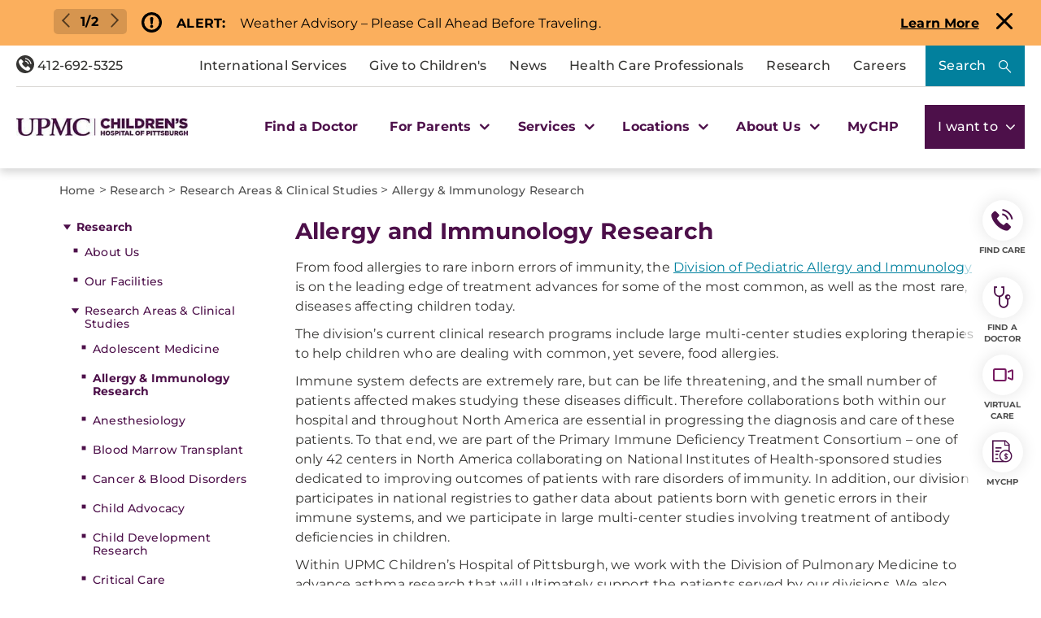

--- FILE ---
content_type: text/html; charset=utf-8
request_url: https://www.chp.edu/research/areas/allergy-immunology
body_size: 28071
content:

<!DOCTYPE html>
<html lang="en">
<head>
    <link rel="preload" as="font" type="font/woff2" href="/Presentation/includes/Core/fonts/UPMC-Icon-Set.woff2?37kpo4" crossorigin>
    <link rel="preload" as="font" type="font/woff2" href="/Presentation/includes/Core/fonts/UPMC-Icon-Set.ttf?37kpo4" crossorigin>
    <link rel="stylesheet" href="/Presentation/includes/core/abovethefold/css/abovethefold.css?v=639049580688007689" />
    <!-- Head Tag Code -->
    <script src="https://assets.upmc.com/jquery/3.5.1/jquery.min.js"></script>
    
    <style type="text/css">
        .lazy {
            background-image: none !important;
            transition: background-image ease-out 0.1s;
        }
    </style>

    
<meta charset="utf-8">
<!--13-->
<!--Sitecore.NET 10.3.3 (rev. 010928 PRE)-->
<meta http-equiv="X-UA-Compatible" content="IE=edge">
<meta name="viewport" content="width=device-width, initial-scale=1">
<meta name="format-detection" content="telephone=no" />

        <title>Allergy and Immunology Research | Children&#39;s Hospital of Pittsburgh</title>

        <!--Head Tag Code-->
<script>
// JavaScript to handle the margin-top adjustment
document.addEventListener('DOMContentLoaded', function() {
    const closeAlertDiv = document.querySelector('.alertClose');
    const mainNavContainer = document.querySelector('.mobile-main-nav-container');

    if (closeAlertDiv) {
        closeAlertDiv.addEventListener('click', function() {
            mainNavContainer.style.marginTop = '0';
            document.querySelector('.upmcAlert').remove();
        });
    }
});
</script>
<style>
.mobile-header .mega-menu-container .main-nav .mega-button-container a.mega-button:visited{color:#363533}
.health-alert-bar#accordion{
padding: 10px 0;
}


.health-alert-bar .closeButton {
	display:none; !important
}
#health-alert-collapse .learn-more + .col-xs-12.col-sm-12.col-md-7, #health-alert-collapse .col-md-7 + .learn-more:last-child {
    padding-top: 5px;
}

#health-alert-collapse .col-xs-12.col-sm-12.col-md-7{
	padding-top:10px;
}

@media (max-width: 991px) {
.container.breadcrumbs-wrapper {
    display: block;
}
}

.health-alert-bar > .container {
    display: none;
}
.health-alert-bar#accordion .panel-collapse .content-wrapper{
	padding:0;
}

@media (min-width: 990px){
.health-alert-bar {
    min-height: 62px;
}
}

@media (max-width: 989px){
.health-alert-bar {
    min-height: 119px;
	}
}

.health-alert-bar .cta {
    margin-top: 0;
    border-radius: 5px;
    background-color: #fff;
    color: #771B61;
    padding: 5px;
    min-width: 140px;
    float: right;
}




#mega-search-modal .modal-dialog .modal-content .modal-body .CoveoSearchInterface .CoveoSearchbox .magic-box.magic-box-hasFocus .magic-box-suggestions.magic-box-hasSuggestion.magic-box-hasPreviews .coveo-suggestion-container {
    display: flex;
    flex-direction: row;
}

#mega-search-modal .modal-dialog .modal-content .modal-body .CoveoSearchInterface .CoveoSearchbox .magic-box.magic-box-hasFocus .magic-box-suggestions.magic-box-hasSuggestion.magic-box-hasPreviews .coveo-suggestion-container .coveo-magicbox-suggestions {
    display: inline-block;
    width: 25%;
}

</style>

        <!--end Head Tag Code-->
            <link href="https://dam.upmc.com/-/media/multisite-logos/favicon.ico?rev=44e972153fa34993ab2a81aebc51210b" rel="shortcut icon" type="image/x-icon" />


        <link rel="canonical" href="https://www.chp.edu/research/areas/allergy-immunology" />
        <meta content="https://www.chp.edu/research/areas/allergy-immunology" property="og:url" />
        <meta name="author" content="">
    <meta property="og:type" content="article" />
    <meta name="twitter:card" content="summary_large_image" />
        <meta content="Allergy and Immunology Research | Children&#39;s Hospital of Pittsburgh" property="og:title" />
        <meta name="twitter:title" content="Allergy and Immunology Research | Children&#39;s Hospital of Pittsburgh" />
        <meta content="a" property="og:description" />
        <meta name="description" content="a" />
        <meta name="twitter:description" content="a" />
<!-- Start Evergage-->
<script type="text/javascript" src="//cdn.evgnet.com/beacon/upmc/upmc_production/scripts/evergage.min.js"></script>
<!-- End Evergage-->

<!-- Start Invoca -->
<script>
(function(i,n,v,o,c,a) { i.InvocaTagId = o; var s = n.createElement('script'); s.type = 'text/javascript';
s.async = true; s.src = ('https:' === n.location.protocol ? 'https://' : 'http://' ) + v;
var fs = n.getElementsByTagName('script')[0]; fs.parentNode.insertBefore(s, fs);
})(window, document, 'solutions.invocacdn.com/js/invoca-latest.min.js', '2414/0421900837');
</script>
<!-- End Invoca -->

<style>

.home-hero-wrapper #kyruus-search-widget .ky-search.kyruus.kyruus-custom form .ky-search-form .ky-input-search-terms span input:placeholder-shown{
text-overflow: ellipsis;
}
.home-hero-wrapper #kyruus-search-widget .ky-search.kyruus.kyruus-custom form .ky-search-form .ky-right-input-group .ky-submit-search button:hover{ 
outline: 2px solid #fff; 
outline-offset: 2px; 
}  


.waitTimesWidget .bubble-list .bubble a{
margin-bottom: 16px;
}

.service-provider-listing ul li a {
    display: block !important;
}
.service-provider-listing ul li img {
    margin: 0 auto;
    width: 100%;
    padding: 15px 15px 0 15px;
    max-width: 200px;
}
.service-provider-listing ul li .physician-details span a {
    display: block !important;
}

.serviceline-service-provider-listing .details a {
 float: initial !important;
}
</style>
            <meta property="og:image" content="https://dam.upmc.com/-/media/chp/logos/chp_web_logopurple.png?rev=4589643bfdfb4da19fa622e56f771b97" />
            <meta name="twitter:image" content="https://dam.upmc.com/-/media/chp/logos/chp_web_logopurple.png?rev=4589643bfdfb4da19fa622e56f771b97" />



    
        <meta content="UPMC Children&#39;s Hospital of Pittsburgh" property="og:site_name" />
        <meta content="296896273981521" property="fb:app_id" />


    
<script language="javascript">
    digitalData = {};
    digitalData.events = [];
    digitalData.page = {sysEnv:"UPMCProd",siteName:"CHP",responsiveState:"",pageName:"CHP | Research | Areas | Allergy Immunology",siteSection1:"Research",siteSection2:"Areas"};
    digitalData.page.responsiveState = (document.documentElement.clientWidth <= 768? "mobile" : "desktop");
</script>
    

</head>
<body class="upmc ">
             
	<!-- Piwik Prod Container -->
		<script type="text/javascript">
			(function(window, document, dataLayerName, id) {
			window[dataLayerName]=window[dataLayerName]||[],window[dataLayerName].push({start:(new Date).getTime(),event:"stg.start"});var scripts=document.getElementsByTagName('script')[0],tags=document.createElement('script');
			function stgCreateCookie(a,b,c){var d="";if(c){var e=new Date;e.setTime(e.getTime()+24*c*60*60*1e3),d="; expires="+e.toUTCString();f="; SameSite=Strict"}document.cookie=a+"="+b+d+f+"; path=/"}
			var isStgDebug=(window.location.href.match("stg_debug")||document.cookie.match("stg_debug"))&&!window.location.href.match("stg_disable_debug");stgCreateCookie("stg_debug",isStgDebug?1:"",isStgDebug?14:-1);
			var qP=[];dataLayerName!=="dataLayer"&&qP.push("data_layer_name="+dataLayerName),isStgDebug&&qP.push("stg_debug");var qPString=qP.length>0?("?"+qP.join("&")):"";
			tags.async=!0,tags.src="https://upmc.containers.piwik.pro/"+id+".js"+qPString,scripts.parentNode.insertBefore(tags,scripts);
			!function(a,n,i){a[n]=a[n]||{};for(var c=0;c<i.length;c++)!function(i){a[n][i]=a[n][i]||{},a[n][i].api=a[n][i].api||function(){var a=[].slice.call(arguments,0);"string"==typeof a[0]&&window[dataLayerName].push({event:n+"."+i+":"+a[0],parameters:[].slice.call(arguments,1)})}}(i[c])}(window,"ppms",["tm","cm"]);
			})(window, document, 'dataLayer', 'cc3123f6-8c02-4b7e-bdc4-37975443cf0a');
		</script>
	<!-- End Piwik Prod Container -->      
         
    <!-- BEGIN NOINDEX -->
<!-- Modal -->
<div class="modal fade" id="mega-search-modal" tabindex="-1" role="dialog">
    <div class="modal-dialog" role="document">
        <div class="modal-content">
            <div class="modal-body">
                <link rel="stylesheet" href="/Coveo/Hive/css/CoveoFullSearch.css" />
<link rel="stylesheet" href="/Coveo/Hive/css/CoveoForSitecore.css" />
<script class="coveo-script" type="text/javascript" src='/Coveo/Hive/js/CoveoJsSearch.Lazy.min.js' data-cookieconsent="ignore"></script>
<script class="coveo-for-sitecore-script" type="text/javascript" src='/Coveo/Hive/js/CoveoForSitecore.Lazy.min.js' data-cookieconsent="ignore"></script>
<script type="text/javascript" src="/Coveo/Hive/js/cultures/en.js" data-cookieconsent="ignore"></script>

<div>


    
    
    <!-- Resources -->
    <div id="coveo3a949f41"
         class="CoveoForSitecoreContext"
                    data-sc-should-have-analytics-component='true'
            data-sc-analytics-enabled='true'
            data-sc-current-language='en'
            data-prebind-sc-language-field-name='fieldTranslator'
            data-sc-language-field-name='_language'
            data-sc-labels='{&quot;Ascending&quot; : &quot;Ascending&quot; , &quot;Descending&quot; : &quot;Descending&quot; , &quot;Created&quot; : &quot;Created&quot; , &quot;Created By&quot; : &quot;Created by&quot; , &quot;Creation Time&quot; : &quot;Creation time.&quot; , &quot;Language&quot; : &quot;Language&quot; , &quot;Last Time Modified&quot; : &quot;Last time modified.&quot; , &quot;Template&quot; : &quot;Template&quot; , &quot;Uniform resource identifier&quot; : &quot;URI&quot; , &quot;Updated By&quot; : &quot;Updated by&quot; , &quot;If the problem persists contact the administrator.&quot; : &quot;If the problem persists contact the administrator.&quot; , &quot;Search is currently unavailable&quot; : &quot;Oops! Something went wrong on the server.&quot;}'
            data-sc-maximum-age='900000'
            data-sc-page-name='Allergy Immunology'
            data-sc-page-name-full-path='/sitecore/content/UPMC/CHP/Homepage/Research/Areas/Allergy Immunology'
            data-sc-index-source-name='Coveo_web_index - UPMC PROD 103'
            data-sc-is-in-experience-editor='false'
            data-sc-is-user-anonymous='true'
            data-sc-item-uri='sitecore://web/{228AF328-51E4-4D30-9754-D6E951CD46F6}?lang=en&amp;ver=4'
            data-sc-item-id='228af328-51e4-4d30-9754-d6e951cd46f6'
            data-prebind-sc-latest-version-field-name='fieldTranslator'
            data-sc-latest-version-field-name='_latestversion'
            data-sc-rest-endpoint-uri='/coveo/rest'
            data-sc-analytics-endpoint-uri='/coveo/rest/ua'
            data-sc-site-name='CHP'
            data-sc-field-prefix='f'
            data-sc-field-suffix='46557'
            data-sc-prefer-source-specific-fields='false'
            data-sc-external-fields='[{&quot;fieldName&quot;:&quot;permanentid&quot;,&quot;shouldEscape&quot;:false},{&quot;fieldName&quot;:&quot;hwcontenttitle&quot;,&quot;shouldEscape&quot;:false},{&quot;fieldName&quot;:&quot;hwid&quot;,&quot;shouldEscape&quot;:false},{&quot;fieldName&quot;:&quot;hwcertifieddate&quot;,&quot;shouldEscape&quot;:false},{&quot;fieldName&quot;:&quot;hwtype&quot;,&quot;shouldEscape&quot;:false},{&quot;fieldName&quot;:&quot;hwconsumerabstract&quot;,&quot;shouldEscape&quot;:false},{&quot;fieldName&quot;:&quot;kyruusproviderid&quot;,&quot;shouldEscape&quot;:false},{&quot;fieldName&quot;:&quot;kyruusproviderpmcurl&quot;,&quot;shouldEscape&quot;:false},{&quot;fieldName&quot;:&quot;kyruusproviderimageurl&quot;,&quot;shouldEscape&quot;:false},{&quot;fieldName&quot;:&quot;kyruusprovidernpi&quot;,&quot;shouldEscape&quot;:false},{&quot;fieldName&quot;:&quot;kyruusprovidername&quot;,&quot;shouldEscape&quot;:false},{&quot;fieldName&quot;:&quot;kyruusproviderabout&quot;,&quot;shouldEscape&quot;:false},{&quot;fieldName&quot;:&quot;kyruusrequestappointmenturl&quot;,&quot;shouldEscape&quot;:false},{&quot;fieldName&quot;:&quot;kyruusdirectbookcapable&quot;,&quot;shouldEscape&quot;:false},{&quot;fieldName&quot;:&quot;kyruusspecialties&quot;,&quot;shouldEscape&quot;:false},{&quot;fieldName&quot;:&quot;kyruusproviderlocations&quot;,&quot;shouldEscape&quot;:false},{&quot;fieldName&quot;:&quot;kyruusprovidersdegrees&quot;,&quot;shouldEscape&quot;:false},{&quot;fieldName&quot;:&quot;kyruusbookonlineoverride&quot;,&quot;shouldEscape&quot;:false},{&quot;fieldName&quot;:&quot;kyruusdirectbookpmc&quot;,&quot;shouldEscape&quot;:false},{&quot;fieldName&quot;:&quot;kyruusprovideracceptingnewpatients&quot;,&quot;shouldEscape&quot;:false},{&quot;fieldName&quot;:&quot;kyruusprovideragegroupsseen&quot;,&quot;shouldEscape&quot;:false},{&quot;fieldName&quot;:&quot;kyruusproviderextendedhours&quot;,&quot;shouldEscape&quot;:false},{&quot;fieldName&quot;:&quot;kyruusprovidergender&quot;,&quot;shouldEscape&quot;:false},{&quot;fieldName&quot;:&quot;kyruusproviderinsuranceaccepted&quot;,&quot;shouldEscape&quot;:false},{&quot;fieldName&quot;:&quot;kyruusproviderisprimarycare&quot;,&quot;shouldEscape&quot;:false},{&quot;fieldName&quot;:&quot;kyruusproviderkeywords&quot;,&quot;shouldEscape&quot;:false},{&quot;fieldName&quot;:&quot;kyruusproviderlanguages&quot;,&quot;shouldEscape&quot;:false},{&quot;fieldName&quot;:&quot;kyruusproviderlgbtqiafriendly&quot;,&quot;shouldEscape&quot;:false},{&quot;fieldName&quot;:&quot;kyruusprovidernewptonlinebooking&quot;,&quot;shouldEscape&quot;:false},{&quot;fieldName&quot;:&quot;kyruusprovidertype&quot;,&quot;shouldEscape&quot;:false},{&quot;fieldName&quot;:&quot;kyruusprovidervideovisit&quot;,&quot;shouldEscape&quot;:false},{&quot;fieldName&quot;:&quot;kyruusproviderlatitude&quot;,&quot;shouldEscape&quot;:false},{&quot;fieldName&quot;:&quot;kyruusproviderlongitude&quot;,&quot;shouldEscape&quot;:false},{&quot;fieldName&quot;:&quot;kyruusproviderfirstname&quot;,&quot;shouldEscape&quot;:false},{&quot;fieldName&quot;:&quot;kyruusproviderlastname&quot;,&quot;shouldEscape&quot;:false},{&quot;fieldName&quot;:&quot;kyruusprovidermiddlename&quot;,&quot;shouldEscape&quot;:false},{&quot;fieldName&quot;:&quot;kyruusproviderpreferredname&quot;,&quot;shouldEscape&quot;:false},{&quot;fieldName&quot;:&quot;kyruusproviderstreet&quot;,&quot;shouldEscape&quot;:false},{&quot;fieldName&quot;:&quot;kyruusprovidercity&quot;,&quot;shouldEscape&quot;:false},{&quot;fieldName&quot;:&quot;kyruusprovidersuite&quot;,&quot;shouldEscape&quot;:false},{&quot;fieldName&quot;:&quot;kyruusproviderstate&quot;,&quot;shouldEscape&quot;:false},{&quot;fieldName&quot;:&quot;kyruusproviderzip&quot;,&quot;shouldEscape&quot;:false},{&quot;fieldName&quot;:&quot;kyruusproviderphone&quot;,&quot;shouldEscape&quot;:false},{&quot;fieldName&quot;:&quot;hrdegrees&quot;,&quot;shouldEscape&quot;:false},{&quot;fieldName&quot;:&quot;hremailaddress&quot;,&quot;shouldEscape&quot;:false},{&quot;fieldName&quot;:&quot;hrfirstname&quot;,&quot;shouldEscape&quot;:false},{&quot;fieldName&quot;:&quot;hrfullname&quot;,&quot;shouldEscape&quot;:false},{&quot;fieldName&quot;:&quot;hrinternalid&quot;,&quot;shouldEscape&quot;:false},{&quot;fieldName&quot;:&quot;hrlastname&quot;,&quot;shouldEscape&quot;:false},{&quot;fieldName&quot;:&quot;hrmemberstatus&quot;,&quot;shouldEscape&quot;:false},{&quot;fieldName&quot;:&quot;hrmiddlename&quot;,&quot;shouldEscape&quot;:false},{&quot;fieldName&quot;:&quot;hrphonenumber&quot;,&quot;shouldEscape&quot;:false},{&quot;fieldName&quot;:&quot;hrprofilepicture&quot;,&quot;shouldEscape&quot;:false},{&quot;fieldName&quot;:&quot;hrresearchprograms&quot;,&quot;shouldEscape&quot;:false},{&quot;fieldName&quot;:&quot;hrresearchsummary&quot;,&quot;shouldEscape&quot;:false},{&quot;fieldName&quot;:&quot;hrrlogxuid&quot;,&quot;shouldEscape&quot;:false},{&quot;fieldName&quot;:&quot;hrshowonwebsite&quot;,&quot;shouldEscape&quot;:false}]'
            data-sc-source-specific-fields='[{&quot;fieldName&quot;:&quot;attachmentparentid&quot;},{&quot;fieldName&quot;:&quot;author&quot;},{&quot;fieldName&quot;:&quot;clickableuri&quot;},{&quot;fieldName&quot;:&quot;collection&quot;},{&quot;fieldName&quot;:&quot;concepts&quot;},{&quot;fieldName&quot;:&quot;date&quot;},{&quot;fieldName&quot;:&quot;filetype&quot;},{&quot;fieldName&quot;:&quot;indexeddate&quot;},{&quot;fieldName&quot;:&quot;isattachment&quot;},{&quot;fieldName&quot;:&quot;language&quot;},{&quot;fieldName&quot;:&quot;printableuri&quot;},{&quot;fieldName&quot;:&quot;rowid&quot;},{&quot;fieldName&quot;:&quot;size&quot;},{&quot;fieldName&quot;:&quot;source&quot;},{&quot;fieldName&quot;:&quot;title&quot;},{&quot;fieldName&quot;:&quot;topparent&quot;},{&quot;fieldName&quot;:&quot;topparentid&quot;},{&quot;fieldName&quot;:&quot;transactionid&quot;},{&quot;fieldName&quot;:&quot;uri&quot;},{&quot;fieldName&quot;:&quot;urihash&quot;},{&quot;fieldName&quot;:&quot;urllink&quot;},{&quot;fieldName&quot;:&quot;Gender&quot;},{&quot;fieldName&quot;:&quot;Practice id&quot;},{&quot;fieldName&quot;:&quot;CoursePresenter&quot;},{&quot;fieldName&quot;:&quot;CourseImage&quot;},{&quot;fieldName&quot;:&quot;ConditionAlpha&quot;},{&quot;fieldName&quot;:&quot;MediaSiteNames&quot;},{&quot;fieldName&quot;:&quot;hwcontenttitle&quot;},{&quot;fieldName&quot;:&quot;hwid&quot;},{&quot;fieldName&quot;:&quot;hwcertifieddate&quot;},{&quot;fieldName&quot;:&quot;hwtype&quot;},{&quot;fieldName&quot;:&quot;hwconsumerabstract&quot;}]'
>
    </div>
    <script type="text/javascript">
        var endpointConfiguration = {
            itemUri: "sitecore://web/{228AF328-51E4-4D30-9754-D6E951CD46F6}?lang=en&amp;ver=4",
            siteName: "CHP",
            restEndpointUri: "/coveo/rest"
        };
        if (typeof (CoveoForSitecore) !== "undefined") {
            CoveoForSitecore.SearchEndpoint.configureSitecoreEndpoint(endpointConfiguration);
            CoveoForSitecore.version = "5.0.1277.4";
            var context = document.getElementById("coveo3a949f41");
            if (!!context) {
                CoveoForSitecore.Context.configureContext(context);
            }
        }
    </script>
</div>



<script>
    document.addEventListener("CoveoSearchEndpointInitialized", function() {
        var searchboxElement = document.getElementById("_185F67BF-1D73-4AEE-9564-FDE5B0EB24D9");
        searchboxElement.addEventListener("CoveoComponentInitialized", function() {
            CoveoForSitecore.initSearchboxIfStandalone(searchboxElement, "/search");
        });
    })
</script>    <div id="_185F67BF-1D73-4AEE-9564-FDE5B0EB24D9_container" class="coveo-for-sitecore-search-box-container"
                     data-prebind-maximum-age='currentMaximumAge'
             data-pipeline='CHP Default'
>
        <div id="_185F67BF-1D73-4AEE-9564-FDE5B0EB24D9"
             class="CoveoSearchbox"
                             data-enable-omnibox='true'
                 data-enable-query-suggest-addon='true'
                 data-prebind-maximum-age='currentMaximumAge'
                 data-pipeline='CHP Default'
                 data-placeholder='Search Children&#39;s Hospital of Pittsburgh...'
                 data-query-suggest-character-threshold='3'
                 data-clear-filters-on-new-query='false'
>
            
            
<script type="text/javascript">
    document.addEventListener("CoveoSearchEndpointInitialized", function() {
        var componentId = "_185F67BF-1D73-4AEE-9564-FDE5B0EB24D9";
        var componentElement = document.getElementById(componentId);

        function showError(error) {
                console.error(error);
        }

        function areCoveoResourcesIncluded() {
            return typeof (Coveo) !== "undefined";
        }

        if (areCoveoResourcesIncluded()) {
            var event = document.createEvent("CustomEvent");
            event.initEvent("CoveoComponentInitialized", false, true);
            
            setTimeout(function() {
                componentElement.dispatchEvent(event);
            }, 0);
        } else {
            componentElement.classList.add("invalid");
            showError("The Coveo Resources component must be included in this page.");
        }
    });
</script>
            <div class="CoveoForSitecoreBindWithUserContext"></div>
            <div class="CoveoForSitecoreExpressions"></div>
            <div class="CoveoForSitecoreConfigureSearchHub" data-sc-search-hub="chp-search-results-landing-page"></div>
        </div>
        


<div>
    

</div>

<script type="text/javascript">
    $(document).ready(function () {
        UPMCGlobal.SitecoreIndex = 'Coveo_web_index - UPMC PROD 103';
        UPMCGlobal.HealthwiseIndex = 'Healthwise_Prod_Via_Sitemap';
        UPMCGlobal.HealthBeatIndex = 'Healthbeat_Prod';
    });
</script>
    </div>

                <button type="button" class="close" data-dismiss="modal" aria-label="Close"><span aria-hidden="true"></span></button>
            </div>

        </div>
    </div>
</div>
<header class="header-megamenu fixed header-eq-height" aria-label="main navigation">
    <div class="skip-nav">
        <a href="" tabindex="0">Skip to Content</a>
    </div>

    
    <div id="emergencyAlertContainer" style="display:none;" class="alertContainer">

                <div class="upmcAlert emergencyAlert orange">
                    <div class="alertDetails" alertGuid="791a7041-5772-495c-b96d-bfbdf1bbd5e2">

                            <div class="alertControls"><p><a class="prev" onclick="plusSlidesEmergencyAlert(-1)"></a>1/2<a class="next" onclick="plusSlidesEmergencyAlert(1)"></a></p></div>

                        <div class="alertIcon"></div>
                        <div class="alertTitle">
                            <p>ALERT:</p>
                        </div>
                        <div class="alertContent">
                            <div class="alertMessage">
                                <p>Weather Advisory &ndash; Please Call Ahead Before Traveling.</p>
                            </div>
                        </div>
                        <div class="alertLink">
                            <a href="https://www.upmc.com/patients-visitors/weather-alert" class="button" title="Learn more about inclement weather updates." >Learn More</a>
                        </div>
                        <div class="alertClose"></div>
                    </div>
                </div>
                <div class="upmcAlert emergencyAlert orange">
                    <div class="alertDetails" alertGuid="4b867051-c3d1-46d9-a44d-b09f5494feaf">

                            <div class="alertControls"><p><a class="prev" onclick="plusSlidesEmergencyAlert(-1)"></a>2/2<a class="next" onclick="plusSlidesEmergencyAlert(1)"></a></p></div>

                        <div class="alertIcon"></div>
                        <div class="alertTitle">
                            <p>ALERT:</p>
                        </div>
                        <div class="alertContent">
                            <div class="alertMessage">
                                <p><strong>There is construction in and around UPMC Children&rsquo;s Hospital that is affecting the traffic flow &ndash; please allow for extra time traveling into the hospital.</strong></p>
                            </div>
                        </div>
                        <div class="alertLink">
                            
                        </div>
                        <div class="alertClose"></div>
                    </div>
                </div>

    </div>

<script>

    var slideIndexEmergencyAlert = 1;
    showSlidesEmergencyAlert(slideIndexEmergencyAlert);

    function plusSlidesEmergencyAlert(n) {
        showSlidesEmergencyAlert(slideIndexEmergencyAlert += n);
        $(".header-eq-height").removeAttr("style");
        equalizeHeights($(".header-eq-height"));
    }

    function currentSlideEmergencyAlert(n) {
        showSlidesEmergencyAlert(slideIndexEmergencyAlert = n);
    }

    function equalizeHeights(ele){  tallest = 0;
        $.each(ele, function (index, val) {
            if ($(this).outerHeight() > tallest) tallest = $(this).outerHeight();
            $(this).outerHeight(tallest);
        });

        ele.outerHeight(tallest);
    }

    function showSlidesEmergencyAlert(n) {
        var i;
        var slidesEmergencyAlert = document.getElementsByClassName("emergencyAlert");
        var emergencyAlertContainer = document.getElementById("emergencyAlertContainer");

        if (slidesEmergencyAlert.length) { emergencyAlertContainer.style.display = "flex"; }
        if (n > slidesEmergencyAlert.length) { slideIndexEmergencyAlert = 1 }
        if (n < 1) { slideIndexEmergencyAlert = slidesEmergencyAlert.length }
        for (i = 0; i < slidesEmergencyAlert.length; i++) {
            slidesEmergencyAlert[i].style.display = "none";
        }

        if (slidesEmergencyAlert.length) { slidesEmergencyAlert[slideIndexEmergencyAlert - 1].style.display = "flex"; }
    }





</script>

    <div class="desktop-header">
        <div class="container-fluid mega-menu-wrapper">
            <div class="tertiary-container">
                <div class="phone-col">
                    <div class="rte ">
<a href="tel:18005338762" target="" class="anchor-link">
<span class="icon-phone"></span>
412-692-5325
</a>
</div>
                </div>
                <div class="menu-column">
                    <ul class="megamenu-tertiary-nav">
                        

        <li class="tertiary-nav-link-container">
            <a href="/international-services" >International Services</a>
        </li>


        <li class="tertiary-nav-link-container">
            <a href="https://givetochildrens.org/chp-top" >Give to Children&#39;s</a>
        </li>


        <li class="tertiary-nav-link-container">
            <a href="/media" >News</a>
        </li>


        <li class="tertiary-nav-link-container">
            <a href="/health-care-professionals" >Health Care Professionals</a>
        </li>


        <li class="tertiary-nav-link-container">
            <a href="/research" >Research</a>
        </li>


        <li class="tertiary-nav-link-container">
            <a href="https://careers.upmc.com/job-search-results/?brand[]=UPMC%20Children%27s%20Hospital%20of%20Pittsburgh" >Careers</a>
        </li>

                    </ul>
                    <button type="button" class="hero-search-button" data-toggle="modal" data-target="#mega-search-modal" aria-label="Search">
                        Search
                    </button>
                </div>
            </div>
            <div class="megamenu-main-container">
                <div class="logo-col">
                    

<div class="logo-container">
    <a class="logo-link" href="/" title="UPMC">
         <img src="https://dam.upmc.com/-/media/chp/logos/upmc_23_chp_h_rgb.jpg?rev=0b404197caee475c88db1c63ae3b6ab7" alt="Children&#39;s Hospital of Pittsburgh" width="295" height="31" class="logo-image img-responsive" />
    </a>
</div>

                </div>
                <div class="main-nav">
                    


<ul class="header-megamenu-items">
            <li class="mega-link-container">
                <a href="https://providers.upmc.com/search?filter=provider.marketing_campaign_name%3A363" class="mega-link" tabindex="0">
                    Find a Doctor
                </a>
            </li>
            <li class="mega-button-container">
                <a href="#" class="mega-button" role="button" tabindex="0">
                    For Parents
                    <span class="mega-carrot"></span>
                </a>
                <div class="secondary-nav">
                    <div class="secondary-nav-inner-wrapper">
                        <ul class="secondary-nav-container nav nav-tabs nav-stacked" role="tablist">

                                    <li role="presentation" class="secondary-menu-link-container has-links open active ">
                                        <a class="secondary-inner-button" role="tab" data-toggle="tab" aria-controls="beforeyourvisit" href="#beforeyourvisit" aria-expanded="true">Before Your Visit</a>

                                    </li>
                                    <div role="tabpanel" class="tab-pane active " id="beforeyourvisit">
                                        <div class="row">

                                                        <div class="col-xs-12">
<div class="rte ">
<span>Before Your Visit</span>
</div>
                                                        </div>


<div class="col-xs-12 col-md-3">
                <span class="nav-link">
                    <a href="/for-parents/online-schedule" >Schedule an Appointment</a>
                </span>
                <span class="nav-link">
                    <a href="/for-parents/wait-times" >Wait Times</a>
                </span>
                <span class="nav-link">
                    <a href="/for-parents/resources/overnight-accommodations" >Accommodations</a>
                </span>
                <span class="nav-link">
                    <a href="/for-parents/resources/welcome-center" >Welcome Center</a>
                </span>
                <span class="nav-link">
                    <a href="/for-parents/resources/visitor-information" >Visitor Information</a>
                </span>
                <span class="nav-link">
                    <a href="/locations/directions" >Directions and Parking</a>
                </span>
</div>


<div class="col-xs-12 col-md-5">
</div>


<div class="col-xs-12 col-md-4">
</div>
                                        </div>
                                    </div>
                                    <li role="presentation" class="secondary-menu-link-container has-links  ">
                                        <a class="secondary-inner-button" role="tab" data-toggle="tab" aria-controls="duringyourvisit" href="#duringyourvisit" aria-expanded="false">During Your Visit</a>

                                    </li>
                                    <div role="tabpanel" class="tab-pane  " id="duringyourvisit">
                                        <div class="row">

                                                        <div class="col-xs-12">
<div class="rte ">
<span>Patient & Visitor Resources</span>
</div>
                                                        </div>


<div class="col-xs-12 col-md-3">
                <span class="nav-link">
                    <a href="/for-parents/resources/contact-a-patient" title="Learn more about patient and visitor information." >Contact a Patient</a>
                </span>
                <span class="nav-link">
                    <a href="/for-parents/support-services/family-support-services" >Family Support Services</a>
                </span>
                <span class="nav-link">
                    <a href="/for-parents/resources/amenities" >Hospital Amenities</a>
                </span>
                <span class="nav-link">
                    <a href="/for-parents/before-your-childs-visit/during-visit/getting-around" >Getting Around Children&#39;s</a>
                </span>
</div>


<div class="col-xs-12 col-md-5">
</div>


<div class="col-xs-12 col-md-4">
            <div class="image-card-container small responsive">
<a href="/our-services/infectious-diseases/covid-19" >                    <div class="image-callout">
                        <img src="https://dam.upmc.com/-/media/upmc/campaigns/coronavirus/hb-banners/blogvariantandvaccine.jpg?rev=e5e7e33e2e614036b5448137b328d02e&amp;la=en&amp;h=250&amp;w=640&amp;hash=8278D7A4363C6C76EE89AA77ED71C259" class="img-responsive" alt="Does the COVID-19 Vaccine Work Against Variants?" loading="lazy" />
                        <div class="overlay light"></div>
                        <div class="overlay dark"></div>

                        <div class="content">
                            <span>
                                Covid-19 FAQs
                            </span>
                        </div>
                    </div>
</a>            </div>
            <div class="image-card-container small responsive">
<a href="/for-parents/resources/visitor-information" >                    <div class="image-callout">
                        <img src="https://dam.upmc.com/-/media/upmc/campaigns/coronavirus/hb-banners/blogdeltavariant.jpg?rev=0190e75dada8404fad65583b9ad9e15d&amp;la=en&amp;h=250&amp;w=640&amp;hash=89757419C4EEA58C049F6CE44AADC611" class="img-responsive" alt="FAQs About the COVID-19 Delta Variant" loading="lazy" />
                        <div class="overlay light"></div>
                        <div class="overlay dark"></div>

                        <div class="content">
                            <span>
                                UPMC Visitation Guidelines
                            </span>
                        </div>
                    </div>
</a>            </div>
</div>
                                        </div>
                                    </div>
                                    <li role="presentation" class="secondary-menu-link-container has-links  ">
                                        <a class="secondary-inner-button" role="tab" data-toggle="tab" aria-controls="afteryourvisit" href="#afteryourvisit" aria-expanded="false">After Your Visit</a>

                                    </li>
                                    <div role="tabpanel" class="tab-pane  " id="afteryourvisit">
                                        <div class="row">

                                                        <div class="col-xs-12">
<div class="rte ">
<span>After Your Visit</span>
</div>
                                                        </div>


<div class="col-xs-12 col-md-3">
                <span class="nav-link">
                    <a href="/for-parents/support-services/patient-program-praise" title="Learn more about patient and visitor information." >Praise a Staff Member</a>
                </span>
                <span class="nav-link">
                    <a href="/for-parents/resources/share-your-story" >Share Your Story</a>
                </span>
                <span class="nav-link">
                    <a href="/for-parents/support-services/health-information-management" >Medical Records</a>
                </span>
                <span class="nav-link">
                    <a href="/for-parents/health-tools/parent-resources/patient-billing" >Billing</a>
                </span>
</div>


<div class="col-xs-12 col-md-5">
</div>


<div class="col-xs-12 col-md-4">
</div>
                                        </div>
                                    </div>
                                    <li class="secondary-menu-link-container no-links">
                                        <a href="/for-parents" target="|Custom">More Resources for Parents</a>
                                    </li>
                        </ul>
                        <button type="button" class="close" data-dismiss="modal" aria-label="Close"></button>
                        <div class="tab-content"></div>

                    </div>
                </div>
            </li>
            <li class="mega-button-container">
                <a href="#" class="mega-button" role="button" tabindex="0">
                    Services
                    <span class="mega-carrot"></span>
                </a>
                <div class="secondary-nav">
                    <div class="secondary-nav-inner-wrapper">
                        <ul class="secondary-nav-container nav nav-tabs nav-stacked" role="tablist">

                                    <li role="presentation" class="secondary-menu-link-container has-links open active ">
                                        <a class="secondary-inner-button" role="tab" data-toggle="tab" aria-controls="frequentlysearchedservices" href="#frequentlysearchedservices" aria-expanded="true">Frequently Searched Services</a>

                                    </li>
                                    <div role="tabpanel" class="tab-pane active " id="frequentlysearchedservices">
                                        <div class="row">

                                                        <div class="col-xs-12">
<div class="rte ">
<span>Frequently Searched Services</span>
</div>
                                                        </div>


<div class="col-xs-12 col-md-6">
                <span class="nav-link">
                    <a href="/our-services/pulmonology/services/asthma" >Asthma Center</a>
                </span>
                <span class="nav-link">
                    <a href="/our-services/brain" >Brain Care Institute (Neurology &amp; Neurosurgery)</a>
                </span>
                <span class="nav-link">
                    <a href="/our-services/cancer" >Cancer</a>
                </span>
                <span class="nav-link">
                    <a href="/our-services/ent" >Ear, Nose, &amp; Throat (ENT)</a>
                </span>
                <span class="nav-link">
                    <a href="/our-services/emergency-medicine" >Emergency Medicine</a>
                </span>
                <span class="nav-link">
                    <a href="/our-services/endocrinology" >Endocrinology</a>
                </span>
                <span class="nav-link">
                    <a href="/our-services/childrens-express-care" >Express Care</a>
                </span>
                <span class="nav-link">
                    <a href="/our-services/gastroenterology" >Gastroenterology</a>
                </span>
                <span class="nav-link">
                    <a href="/our-services/heart" >Heart Institute</a>
                </span>
</div>


<div class="col-xs-12 col-md-6">
                <span class="nav-link">
                    <a href="/our-services/genetics" >Genetic &amp; Genomic Medicine</a>
                </span>
                <span class="nav-link">
                    <a href="/our-services/infectious-diseases" >Infectious Diseases</a>
                </span>
                <span class="nav-link">
                    <a href="/our-services/nephrology" >Nephrology</a>
                </span>
                <span class="nav-link">
                    <a href="/our-services/newborn-medicine" >Newborn Medicine</a>
                </span>
                <span class="nav-link">
                    <a href="/our-services/pediatric-primary-care" >Primary Care</a>
                </span>
                <span class="nav-link">
                    <a href="/our-services/pulmonology" >Pulmonary Medicine</a>
                </span>
                <span class="nav-link">
                    <a href="/our-services/rheumatology" >Rheumatology</a>
                </span>
                <span class="nav-link">
                    <a href="/our-services/surgery-pediatric" >Surgery</a>
                </span>
                <span class="nav-link">
                    <a href="/our-services/transplant" >Transplant Programs</a>
                </span>
</div>
                                                        <div class="col-xs-12">
                                                            <span class="nav-base-link">
                                                                <a href="/our-services" >See All Services</a>
                                                            </span>
                                                        </div>
                                        </div>
                                    </div>
                                    <li class="secondary-menu-link-container no-links">
                                        <a href="/our-services" target="">See All Services</a>
                                    </li>
                        </ul>
                        <button type="button" class="close" data-dismiss="modal" aria-label="Close"></button>
                        <div class="tab-content"></div>

                    </div>
                </div>
            </li>
            <li class="mega-button-container">
                <a href="#" class="mega-button" role="button" tabindex="0">
                    Locations
                    <span class="mega-carrot"></span>
                </a>
                <div class="secondary-nav">
                    <div class="secondary-nav-inner-wrapper">
                        <ul class="secondary-nav-container nav nav-tabs nav-stacked" role="tablist">

                                    <li role="presentation" class="secondary-menu-link-container has-links open active ">
                                        <a class="secondary-inner-button" role="tab" data-toggle="tab" aria-controls="locationsbytype" href="#locationsbytype" aria-expanded="true">Locations by Type</a>

                                    </li>
                                    <div role="tabpanel" class="tab-pane active " id="locationsbytype">
                                        <div class="row">

                                                        <div class="col-xs-12">
<div class="rte ">
<span>Locations by Type</span>
</div>
                                                        </div>


<div class="col-xs-12 col-md-3">
            <div class="image-card-container small responsive">
<a href="/locations/directions" >                    <div class="image-callout">
                        <img src="https://dam.upmc.com/-/media/chp/homepage/mega-menu/chp_hospital_mega_menu.jpg?rev=930079a1f9ba4ade820e508e762ea768&amp;la=en&amp;h=250&amp;w=262&amp;hash=3B5E0B1B1A864B73C3171A2AAD5511CE" class="img-responsive" alt="cho mega menu" loading="lazy" />
                        <div class="overlay light"></div>
                        <div class="overlay dark"></div>

                        <div class="content">
                            <span>
                                Hospital
                            </span>
                        </div>
                    </div>
</a>            </div>
            <div class="image-card-container small responsive">
<a href="/locations/ambulatory-care-centers" >                    <div class="image-callout">
                        <img src="https://dam.upmc.com/-/media/upmc/locations/regions/images/physical-therapy.jpg?rev=3c81ef48dd5d42f5b5dce2d862d6e81a&amp;la=en&amp;h=250&amp;w=262&amp;hash=B5D7A31674C9E4E7657CF1A7998B6098" class="img-responsive" alt="Physical Therapy" loading="lazy" />
                        <div class="overlay light"></div>
                        <div class="overlay dark"></div>

                        <div class="content">
                            <span>
                                Ambulatory Care Centers
                            </span>
                        </div>
                    </div>
</a>            </div>
            <div class="image-card-container small responsive">
<a href="/locations/family-care-connection" >                    <div class="image-callout">
                        <img src="https://dam.upmc.com/-/media/upmc/locations/regions/images/outpatient-centers.jpg?rev=4755eb1094534fdd8ee747be132ca39b&amp;la=en&amp;h=250&amp;w=262&amp;hash=0054C09BD3368097FCAFDF2A5839E0A5" class="img-responsive" alt="UPMC Outpatient Centers" loading="lazy" />
                        <div class="overlay light"></div>
                        <div class="overlay dark"></div>

                        <div class="content">
                            <span>
                                Family Care Connection Centers
                            </span>
                        </div>
                    </div>
</a>            </div>
</div>


<div class="col-xs-12 col-md-1">
</div>


<div class="col-xs-12 col-md-3">
            <div class="image-card-container small responsive">
<a href="/locations/primary-care-centers" >                    <div class="image-callout">
                        <img src="https://dam.upmc.com/-/media/upmc/locations/regions/images/urgent-care.jpg?rev=ce3c93176f464b29b6c0d185b735634c&amp;la=en&amp;h=250&amp;w=262&amp;hash=20ABAE8724F3E1D17BDF83456BED5802" class="img-responsive" alt="Urgent care" loading="lazy" />
                        <div class="overlay light"></div>
                        <div class="overlay dark"></div>

                        <div class="content">
                            <span>
                                Primary Care
                            </span>
                        </div>
                    </div>
</a>            </div>
            <div class="image-card-container small responsive">
<a href="/locations/radiology-imaging" >                    <div class="image-callout">
                        <img src="https://dam.upmc.com/-/media/upmc/locations/regions/images/imaging.jpg?rev=212458cbe63746878740c7949af30b2a&amp;la=en&amp;h=250&amp;w=262&amp;hash=7398A23B1D48B97B2507CFA3100ABEE5" class="img-responsive" alt="UPMC Imaging Services" loading="lazy" />
                        <div class="overlay light"></div>
                        <div class="overlay dark"></div>

                        <div class="content">
                            <span>
                                Radiology and Imaging
                            </span>
                        </div>
                    </div>
</a>            </div>
</div>


<div class="col-xs-12 col-md-1">
</div>


<div class="col-xs-12 col-md-3">
            <div class="image-card-container small responsive">
<a href="/locations/specialty-care-centers" >                    <div class="image-callout">
                        <img src="https://dam.upmc.com/-/media/upmc/locations/regions/images/community-health-centers.jpg?rev=9d38656391d945a9898996ba7cea711a&amp;la=en&amp;h=250&amp;w=262&amp;hash=6FC1C97178E6174D953D8B494C22E2BF" class="img-responsive" alt="Community Health Centers" loading="lazy" />
                        <div class="overlay light"></div>
                        <div class="overlay dark"></div>

                        <div class="content">
                            <span>
                                Specialty Care Centers
                            </span>
                        </div>
                    </div>
</a>            </div>
            <div class="image-card-container small responsive">
<a href="/locations/express-care" >                    <div class="image-callout">
                        <img src="https://dam.upmc.com/-/media/upmc/locations/regions/images/urgent-care.jpg?rev=ce3c93176f464b29b6c0d185b735634c&amp;la=en&amp;h=250&amp;w=262&amp;hash=20ABAE8724F3E1D17BDF83456BED5802" class="img-responsive" alt="Urgent care" loading="lazy" />
                        <div class="overlay light"></div>
                        <div class="overlay dark"></div>

                        <div class="content">
                            <span>
                                Express Care
                            </span>
                        </div>
                    </div>
</a>            </div>
</div>
                                                        <div class="col-xs-12">
                                                            <span class="nav-base-link">
                                                                <a href="/locations" >See All Locations &gt;</a>
                                                            </span>
                                                        </div>
                                        </div>
                                    </div>
                                    <li class="secondary-menu-link-container no-links">
                                        <a href="/locations" target="">See All Locations</a>
                                    </li>
                        </ul>
                        <button type="button" class="close" data-dismiss="modal" aria-label="Close"></button>
                        <div class="tab-content"></div>

                    </div>
                </div>
            </li>
            <li class="mega-button-container">
                <a href="#" class="mega-button" role="button" tabindex="0">
                    About Us
                    <span class="mega-carrot"></span>
                </a>
                <div class="secondary-nav">
                    <div class="secondary-nav-inner-wrapper">
                        <ul class="secondary-nav-container nav nav-tabs nav-stacked" role="tablist">

                                    <li role="presentation" class="secondary-menu-link-container has-links open active ">
                                        <a class="secondary-inner-button" role="tab" data-toggle="tab" aria-controls="aboutchildrens" href="#aboutchildrens" aria-expanded="true">About Childrens</a>

                                    </li>
                                    <div role="tabpanel" class="tab-pane active " id="aboutchildrens">
                                        <div class="row">

                                                        <div class="col-xs-12">
<div class="rte ">
<span>About Children's</span>
</div>
                                                        </div>


<div class="col-xs-12 col-md-4">
                <span class="nav-link">
                    <a href="/about" >About Us</a>
                </span>
                <span class="nav-link">
                    <a href="/about/vision-mission-values" >Vision, Mission, &amp; Values</a>
                </span>
                <span class="nav-link">
                    <a href="/about/history" >Our History</a>
                </span>
                <span class="nav-link">
                    <a href="/about/campus" >Our Campus</a>
                </span>
                <span class="nav-link">
                    <a href="/about/executive-leadership" >Executive Leadership</a>
                </span>
                <span class="nav-link">
                    <a href="/about/awards-and-recognition" >Awards &amp; Recognition</a>
                </span>
                <span class="nav-link">
                    <a href="https://www.givetochildrens.org/?utm_source=chp&amp;utm_medium=about" >UPMC Children’s Hospital Foundation</a>
                </span>
</div>


<div class="col-xs-12 col-md-4">
</div>


<div class="col-xs-12 col-md-4">
            <div class="image-card-container small responsive">
<a href="/about/awards-and-recognition/us-news/campaign" >                    <div class="image-callout">
                        <img src="https://dam.upmc.com/-/media/chp/us-news/images/menu-image-card--640x250.jpg?rev=8754d61f0e074870b2d0ac003bb5af39&amp;la=en&amp;h=250&amp;w=640&amp;hash=E5C4D8E83BAE069C5BEDD89F0D540BB0" class="img-responsive" alt="US News Best Children&#39;s Hospitals" loading="lazy" />
                        <div class="overlay light"></div>
                        <div class="overlay dark"></div>

                        <div class="content">
                            <span>
                                Ranked one of the best in the country.
                            </span>
                        </div>
                    </div>
</a>            </div>
</div>
                                        </div>
                                    </div>
                                    <li role="presentation" class="secondary-menu-link-container has-links  ">
                                        <a class="secondary-inner-button" role="tab" data-toggle="tab" aria-controls="finditfast" href="#finditfast" aria-expanded="false">Find it Fast</a>

                                    </li>
                                    <div role="tabpanel" class="tab-pane  " id="finditfast">
                                        <div class="row">

                                                        <div class="col-xs-12">
<div class="rte ">
<span>Find it Fast</span>
</div>
                                                        </div>


<div class="col-xs-12 col-md-6">
                <span class="nav-link">
                    <a href="https://careers.upmc.com/job-search-results/?brand[]=UPMC%20Children%27s%20Hospital%20of%20Pittsburgh" >Careers</a>
                </span>
                <span class="nav-link">
                    <a href="/locations" >Locations</a>
                </span>
                <span class="nav-link">
                    <a href="/media" >Newsroom</a>
                </span>
                <span class="nav-link">
                    <a href="/media/connect" >Connect With Us</a>
                </span>
</div>
                                        </div>
                                    </div>
                                    <li role="presentation" class="secondary-menu-link-container has-links  ">
                                        <a class="secondary-inner-button" role="tab" data-toggle="tab" aria-controls="additionalresources" href="#additionalresources" aria-expanded="false">Additional Resources</a>

                                    </li>
                                    <div role="tabpanel" class="tab-pane  " id="additionalresources">
                                        <div class="row">

                                                        <div class="col-xs-12">
<div class="rte ">
<span>Additional Resources</span>
</div>
                                                        </div>


<div class="col-xs-12 col-md-6">
                <span class="nav-link">
                    <a href="/about/volunteer" >Volunteering at Children&#39;s</a>
                </span>
                <span class="nav-link">
                    <a href="/for-parents/support-services/advocacy" >Advocacy</a>
                </span>
                <span class="nav-link">
                    <a href="/injury-prevention" >Injury Prevention</a>
                </span>
                <span class="nav-link">
                    <a href="/for-parents/health-tools/mychp" >MyCHP</a>
                </span>
</div>
                                        </div>
                                    </div>
                        </ul>
                        <button type="button" class="close" data-dismiss="modal" aria-label="Close"></button>
                        <div class="tab-content"></div>

                    </div>
                </div>
            </li>
            <li class="mega-link-container">
                <a href="/for-parents/health-tools/mychp" class="mega-link" tabindex="0">
                    MyCHP
                </a>
            </li>
</ul>

                    <div class="tertiary-nav-link-container search-container">
                        



    <div class="dropdown">
            <button id="iwantto" type="button" data-toggle="dropdown" aria-haspopup="true" aria-expanded="false">
                I want to
                <span class="mega-caret"></span>
            </button>

        <ul id="bootstrap-override"style="display: none;" class="dropdown-menu dropdown-menu-right" aria-labelledby="dropDownControl">
                        <li><a href="/locations" target="">Find locations &amp; directions</a></li>
                        <li><a href="/for-parents/online-schedule" target="">Schedule an appointment</a></li>
                        <li><a href="/for-parents/support-services/health-information-management/electronic-medical-record" target="">Request medical records</a></li>
                        <li><a href="https://upmc.mysecurebill.com/mempayment" target="">Pay a bill</a></li>
                        <li><a href="https://upmc.asapconnected.com/" target="">Find classes &amp; events</a></li>
                        <li><a href="https://ecards.upmc.com/" target="">Send a patient an eCard</a></li>
                        <li><a href="https://givetochildrens.org/chp-donation" target="">Make a donation</a></li>
                        <li><a href="/about/volunteer" target="">Volunteer</a></li>
                        <li><a href="https://careers.upmc.com/job-search-results/?brand[]=UPMC%20Children%27s%20Hospital%20of%20Pittsburgh" target="">Find a career</a></li>
        </ul>
    </div>


                    </div>
                </div>
            </div>
        </div>
    </div>

    <div class="mobile-header">
        <div class="skip-nav">
            <a href="" tabindex="0">Skip to Content</a>
        </div>
        <div class="mega-menu-wrapper">
            <div class="mobile-top-bar">
                <div class="col-xs-6 col-sm-3 flex">
                    

<div class="logo-container">
    <a class="logo-link" href="/" title="UPMC">
         <img src="https://dam.upmc.com/-/media/chp/logos/upmc_23_chp_h_rgb.jpg?rev=0b404197caee475c88db1c63ae3b6ab7" alt="Children&#39;s Hospital of Pittsburgh" width="295" height="31" class="logo-image img-responsive" />
    </a>
</div>


                </div>

                <div class="col-xs-9 flex">
                    

<div class="menu-button-container">
    <div class="search-container">
        <button type="button" class="hero-search-button" aria-label="Search" onclick="showMegaSearchModal()">
        </button>
    </div>
    <div class="mobile-search-drawer">
        <div class="search-container">
            
        </div>
    </div>
    <div class="hamburger-button-container">
        <button class="hamburger-button">MENU</button>
    </div>
</div>
<div class="mobile-main-nav-container">
    <div class="mobile-nav-inner-container">
        <div class="main-nav">
            <ul class="tertiary-nav mobile-override">
                
            </ul>
            <ul class="mega-items">

                    <li class="mega-button-container">
                        <a href="#" class="mega-button accordion" role="button">
                            Find a Doctor
                        </a>
                        <div class="secondary-nav accordion-content">
                            <div class="container">
                                <ul class="secondary-nav-container">
                                            <li class="secondary-menu-link-container">
                                                <a href="https://providers.upmc.com/search?filter=provider.marketing_campaign_name%3A363" target="">Doctor Search</a>
                                            </li>
                                </ul>
                            </div>
                        </div>
                    </li>
                    <li class="mega-button-container">
                        <a href="#" class="mega-button accordion" role="button">
                            For Parents
                        </a>
                        <div class="secondary-nav accordion-content">
                            <div class="container">
                                <ul class="secondary-nav-container">
                                            <li class="secondary-menu-link-container has-links">
                                                <a class="secondary-inner-button accordion" href="#">Before Your Visit</a>
                                                <ul class="secondary-inner-menu-container accordion-content">
                                                        <li>
                                                            <a href="/for-parents/online-schedule" target="|Custom" >Schedule an Appointment</a>
                                                        </li>
                                                        <li>
                                                            <a href="/for-parents/resources/overnight-accommodations" target="|Custom" >Accommodations</a>
                                                        </li>
                                                        <li>
                                                            <a href="/for-parents/resources/welcome-center" target="|Custom" >Welcome Center</a>
                                                        </li>
                                                        <li>
                                                            <a href="/for-parents/resources/visitor-information" target="|Custom" >Visitor Information</a>
                                                        </li>
                                                        <li>
                                                            <a href="/locations/directions" target="|Custom" >Directions and Parking</a>
                                                        </li>
                                                </ul>
                                            </li>
                                            <li class="secondary-menu-link-container has-links">
                                                <a class="secondary-inner-button accordion" href="#">During Your Visit</a>
                                                <ul class="secondary-inner-menu-container accordion-content">
                                                        <li>
                                                            <a href="/for-parents/resources/contact-a-patient" >Contact a Patient</a>
                                                        </li>
                                                        <li>
                                                            <a href="/for-parents/support-services/family-support-services" >Family Support Services</a>
                                                        </li>
                                                        <li>
                                                            <a href="/for-parents/before-your-childs-visit/during-visit/getting-around" target="|Custom" >Getting Around Children&#39;s</a>
                                                        </li>
                                                        <li>
                                                            <a href="/for-parents/resources/amenities" target="|Custom" >Hospital Amenities</a>
                                                        </li>
                                                </ul>
                                            </li>
                                            <li class="secondary-menu-link-container has-links">
                                                <a class="secondary-inner-button accordion" href="#">After Your Visit</a>
                                                <ul class="secondary-inner-menu-container accordion-content">
                                                        <li>
                                                            <a href="/for-parents/support-services/patient-program-praise" target="|Custom" >Praise a Staff Member</a>
                                                        </li>
                                                        <li>
                                                            <a href="/for-parents/resources/share-your-story" target="|Custom" >Share Your Story</a>
                                                        </li>
                                                        <li>
                                                            <a href="/for-parents/support-services/health-information-management" target="|Custom" >Medical Records</a>
                                                        </li>
                                                        <li>
                                                            <a href="/for-parents/health-tools/parent-resources/patient-billing" target="|Custom" >Billing</a>
                                                        </li>
                                                </ul>
                                            </li>
                                            <li class="secondary-menu-link-container">
                                                <a href="/for-parents" target="">More Resources for Parents</a>
                                            </li>
                                </ul>
                            </div>
                        </div>
                    </li>
                    <li class="mega-button-container">
                        <a href="#" class="mega-button accordion" role="button">
                            Services
                        </a>
                        <div class="secondary-nav accordion-content">
                            <div class="container">
                                <ul class="secondary-nav-container">
                                            <li class="secondary-menu-link-container has-links">
                                                <a class="secondary-inner-button accordion" href="#">Frequently Searched Services</a>
                                                <ul class="secondary-inner-menu-container accordion-content">
                                                        <li>
                                                            <a href="/our-services/pulmonology/services/asthma" target="|Custom" >Asthma Center</a>
                                                        </li>
                                                        <li>
                                                            <a href="/our-services/brain" target="|Custom" >Brain Care Institute (Neurology &amp; Neurosurgery)</a>
                                                        </li>
                                                        <li>
                                                            <a href="/our-services/cancer" target="|Custom" >Cancer</a>
                                                        </li>
                                                        <li>
                                                            <a href="/our-services/childrens-express-care" target="|Custom" >UPMC Children&#39;s Express Care</a>
                                                        </li>
                                                        <li>
                                                            <a href="/our-services/ent" target="|Custom" >Ear, Nose, &amp; Throat (ENT)</a>
                                                        </li>
                                                        <li>
                                                            <a href="/our-services/emergency-medicine" target="|Custom" >Emergency Medicine</a>
                                                        </li>
                                                        <li>
                                                            <a href="/our-services/endocrinology" target="|Custom" >Endocrinology</a>
                                                        </li>
                                                        <li>
                                                            <a href="/our-services/gastroenterology" target="|Custom" >Gastroenterology</a>
                                                        </li>
                                                        <li>
                                                            <a href="/our-services/heart" target="|Custom" >Heart Institute</a>
                                                        </li>
                                                        <li>
                                                            <a href="/our-services/genetics" target="|Custom" >Genetic &amp; Genomic Medicine</a>
                                                        </li>
                                                        <li>
                                                            <a href="/our-services/infectious-diseases" target="|Custom" >Infectious Diseases</a>
                                                        </li>
                                                        <li>
                                                            <a href="/our-services/nephrology" target="|Custom" >Nephrology</a>
                                                        </li>
                                                        <li>
                                                            <a href="/our-services/newborn-medicine" target="|Custom" >Newborn Medicine</a>
                                                        </li>
                                                        <li>
                                                            <a href="/our-services/pediatric-primary-care" target="|Custom" >Primary Care</a>
                                                        </li>
                                                        <li>
                                                            <a href="/our-services/pulmonology" target="|Custom" >Pulmonary Medicine</a>
                                                        </li>
                                                        <li>
                                                            <a href="/our-services/rheumatology" target="|Custom" >Rheumatology</a>
                                                        </li>
                                                        <li>
                                                            <a href="/our-services/surgery-pediatric" target="|Custom" >Surgery</a>
                                                        </li>
                                                        <li>
                                                            <a href="/our-services/transplant" target="|Custom" >Transplant Programs</a>
                                                        </li>
                                                </ul>
                                            </li>
                                            <li class="secondary-menu-link-container">
                                                <a href="/our-services" target="|Custom">See All Services</a>
                                            </li>
                                </ul>
                            </div>
                        </div>
                    </li>
                    <li class="mega-button-container">
                        <a href="#" class="mega-button accordion" role="button">
                            Locations
                        </a>
                        <div class="secondary-nav accordion-content">
                            <div class="container">
                                <ul class="secondary-nav-container">
                                            <li class="secondary-menu-link-container has-links">
                                                <a class="secondary-inner-button accordion" href="#">Locations by Type</a>
                                                <ul class="secondary-inner-menu-container accordion-content">
                                                        <li>
                                                            <a href="/locations/directions" target="|Custom" >UPMC Children&#39;s Hospital</a>
                                                        </li>
                                                        <li>
                                                            <a href="/locations/primary-care-centers" target="|Custom" >Primary Care</a>
                                                        </li>
                                                        <li>
                                                            <a href="/locations/specialty-care-centers" target="|Custom" >UPMC Children&#39;s Specialty Care Centers</a>
                                                        </li>
                                                        <li>
                                                            <a href="/locations/ambulatory-care-centers" target="|Custom" >Ambulatory Care Centers</a>
                                                        </li>
                                                        <li>
                                                            <a href="/locations/radiology-imaging" target="|Custom" >Radiology and Imaging</a>
                                                        </li>
                                                        <li>
                                                            <a href="/locations/express-care" target="|Custom" >UPMC Children&#39;s Express Care</a>
                                                        </li>
                                                        <li>
                                                            <a href="/locations/family-care-connection" target="|Custom" >Family Care Connection Centers</a>
                                                        </li>
                                                </ul>
                                            </li>
                                            <li class="secondary-menu-link-container">
                                                <a href="/locations" target="|Custom">See All Locations</a>
                                            </li>
                                </ul>
                            </div>
                        </div>
                    </li>
                    <li class="mega-button-container">
                        <a href="#" class="mega-button accordion" role="button">
                            About Us
                        </a>
                        <div class="secondary-nav accordion-content">
                            <div class="container">
                                <ul class="secondary-nav-container">
                                            <li class="secondary-menu-link-container has-links">
                                                <a class="secondary-inner-button accordion" href="#">About Children's</a>
                                                <ul class="secondary-inner-menu-container accordion-content">
                                                        <li>
                                                            <a href="/about" target="|Custom" >About Us</a>
                                                        </li>
                                                        <li>
                                                            <a href="/about/vision-mission-values" target="|Custom" >Vison, Mission, and Values</a>
                                                        </li>
                                                        <li>
                                                            <a href="/about/history" target="|Custom" >Our History</a>
                                                        </li>
                                                        <li>
                                                            <a href="/about/campus" target="|Custom" >Our Campus</a>
                                                        </li>
                                                        <li>
                                                            <a href="/about/executive-leadership" target="|Custom" >Executive Leadership</a>
                                                        </li>
                                                        <li>
                                                            <a href="/about/awards-and-recognition" target="|Custom" >Awards &amp; Recognition</a>
                                                        </li>
                                                        <li>
                                                            <a href="https://www.givetochildrens.org/?utm_source=chp&amp;utm_medium=about" >UPMC Children’s Hospital Foundation</a>
                                                        </li>
                                                </ul>
                                            </li>
                                            <li class="secondary-menu-link-container has-links">
                                                <a class="secondary-inner-button accordion" href="#">Find It Fast</a>
                                                <ul class="secondary-inner-menu-container accordion-content">
                                                        <li>
                                                            <a href="https://careers.upmc.com/" target="|Custom" >Careers</a>
                                                        </li>
                                                        <li>
                                                            <a href="/locations" target="|Custom" >Locations</a>
                                                        </li>
                                                        <li>
                                                            <a href="/media" target="|Custom" >Newsroom</a>
                                                        </li>
                                                        <li>
                                                            <a href="/media/connect" target="|Custom" >Connect With Us</a>
                                                        </li>
                                                </ul>
                                            </li>
                                            <li class="secondary-menu-link-container has-links">
                                                <a class="secondary-inner-button accordion" href="#">Additional Resources</a>
                                                <ul class="secondary-inner-menu-container accordion-content">
                                                        <li>
                                                            <a href="/about/volunteer" target="|Custom" >Volunteering at Childrens</a>
                                                        </li>
                                                        <li>
                                                            <a href="/for-parents/support-services/advocacy" target="|Custom" >Advocacy</a>
                                                        </li>
                                                        <li>
                                                            <a href="/injury-prevention" target="|Custom" >Injury Prevention</a>
                                                        </li>
                                                        <li>
                                                            <a href="/for-parents/health-tools/mychp" target="|Custom" >MyCHP</a>
                                                        </li>
                                                </ul>
                                            </li>
                                </ul>
                            </div>
                        </div>
                    </li>
                    <li class="mega-button-container">
                        <a href="#" class="mega-button accordion" role="button">
                            MyCHP
                        </a>
                        <div class="secondary-nav accordion-content">
                            <div class="container">
                                <ul class="secondary-nav-container">
                                            <li class="secondary-menu-link-container">
                                                <a href="/for-parents/health-tools/mychp" target="|Custom">MyCHP Patient Portal</a>
                                            </li>
                                </ul>
                            </div>
                        </div>
                    </li>
                    <li class="mega-button-container">
                        <a href="#" class="mega-button accordion" role="button">
                            I Want To
                        </a>
                        <div class="secondary-nav accordion-content">
                            <div class="container">
                                <ul class="secondary-nav-container">
                                            <li class="secondary-menu-link-container">
                                                <a href="/locations" target="">Find locations & directions</a>
                                            </li>
                                            <li class="secondary-menu-link-container">
                                                <a href="/for-parents/online-schedule" target="">Schedule an appointment</a>
                                            </li>
                                            <li class="secondary-menu-link-container">
                                                <a href="/for-parents/support-services/health-information-management/electronic-medical-record" target="">Request medical records</a>
                                            </li>
                                            <li class="secondary-menu-link-container">
                                                <a href="https://upmc.mysecurebill.com/mempayment" target="">Pay a bill</a>
                                            </li>
                                            <li class="secondary-menu-link-container">
                                                <a href="https://upmc.asapconnected.com/" target="">Find classes & events</a>
                                            </li>
                                            <li class="secondary-menu-link-container">
                                                <a href="https://ecards.upmc.com/" target="">Send a patient an eCard</a>
                                            </li>
                                            <li class="secondary-menu-link-container">
                                                <a href="https://secure.givetochildrens.org/page/72738/donate/1?ea.tracking.id=chp-dropdown&amp;supporter.appealCode=DR_ON_PIN_CHP_FY26" target="">Make a donation</a>
                                            </li>
                                            <li class="secondary-menu-link-container">
                                                <a href="/about/volunteer" target="">Volunteer</a>
                                            </li>
                                            <li class="secondary-menu-link-container">
                                                <a href="https://careers.upmc.com/" target="">Find a job</a>
                                            </li>
                                </ul>
                            </div>
                        </div>
                    </li>
                    <li class="mega-button-container">
                        <a href="#" class="mega-button accordion" role="button">
                            More Links
                        </a>
                        <div class="secondary-nav accordion-content">
                            <div class="container">
                                <ul class="secondary-nav-container">
                                            <li class="secondary-menu-link-container">
                                                <a href="/international-services" target="|Custom">International Services</a>
                                            </li>
                                            <li class="secondary-menu-link-container">
                                                <a href="https://www.givetochildrens.org/" target="">Give to Children's</a>
                                            </li>
                                            <li class="secondary-menu-link-container">
                                                <a href="/media" target="|Custom">Newsroom</a>
                                            </li>
                                            <li class="secondary-menu-link-container">
                                                <a href="/health-care-professionals" target="|Custom">Health Care Professionals</a>
                                            </li>
                                            <li class="secondary-menu-link-container">
                                                <a href="/research" target="|Custom">Research</a>
                                            </li>
                                </ul>
                            </div>
                        </div>
                    </li>
            </ul>
        </div>
        <ul class="tertiary-nav">
            
        </ul>
    </div>
</div>
<script type="text/javascript">
    function showMegaSearchModal() {
        $('#mega-search-modal').modal().show();
        $('#mega-search-modal').find('input').on('touchstart', function () {
            $('#mega-search-modal').find('input').focus();
        });
        $('#mega-search-modal').find('input').trigger('touchstart');
    }

    var topLevel = document.body;
    $(topLevel).on("newQuery", function (e, args) {
        var bootstrap_enabled = (typeof $().emulateTransitionEnd == 'function');
         if (bootstrap_enabled === true) {
            $('#mega-search-modal').modal('hide');
        }
    })
</script>
                </div>
            </div>
        </div>
    </div>
    <div class="header-bottom-callout-row" style="display:none">
              
    </div>
</header>
<!-- END NOINDEX -->
<div class="header-placeholder header-eq-height"></div>
<script>
    $(".secondary-nav-inner-wrapper").each(function () {
        var targetDiv = $(this).find('.tab-content');
        $(this).find('.tab-pane').prependTo(targetDiv);
    });
</script>
    <div id="marketingAlertContainer" style="display:none;" class="alertContainer">


    </div>
    <script>

        var slideIndexMarketingAlert = 1;
        showSlides(slideIndexMarketingAlert);

        function plusSlides(n) {
            showSlides(slideIndexMarketingAlert += n);
        }

        function currentSlide(n) {
            showSlides(slideIndexMarketingAlert = n);
        }

        function showSlides(n) {
            var i;
            var slidesMarketingAlert = document.getElementsByClassName("marketingAlert");
            var marketingAlertContainer = document.getElementById("marketingAlertContainer");

            if (slidesMarketingAlert.length) { marketingAlertContainer.style.display = "flex"; }
            if (n > slidesMarketingAlert.length) { slideIndexMarketingAlert = 1 }
            if (n < 1) { slideIndexMarketingAlert = slidesMarketingAlert.length }
            for (i = 0; i < slidesMarketingAlert.length; i++) {
                slidesMarketingAlert[i].style.display = "none";
            }

            if (slidesMarketingAlert.length) { slidesMarketingAlert[slideIndexMarketingAlert - 1].style.display = "flex"; }
        }

    </script>

        <div class="container breadcrumbs-wrapper">
        <div class="breadcrumbs">
            <nav aria-label="breadcrumbs">
                <ul class="navigation">
                            <li>
                                <a href="https://www.chp.edu/"><span>Home</span></a>
                                 > 
                            </li>
                            <li>
                                <a href="https://www.chp.edu/research"><span>Research</span></a>
                                 > 
                            </li>
                            <li>
                                <a href="https://www.chp.edu/research/areas"><span>Research Areas &amp; Clinical Studies</span></a>
                                 > 
                            </li>
                            <li>
                                <span>
                                    Allergy &amp; Immunology Research
                                </span>
                            </li>
                </ul>
            </nav>
            <div class="clear"></div>
        </div>
    </div>
    <script type="application/ld+json">
        {"@context":"https://schema.org","@type":"BreadcrumbList","itemListElement":[{"@type":"ListItem","position":1,"item":{"@id":"https://www.chp.edu/research","name":"Research"}},{"@type":"ListItem","position":2,"item":{"@id":"https://www.chp.edu/research/areas","name":"Research Areas & Clinical Studies"}},{"@type":"ListItem","position":3,"item":{"@id":"https://www.chp.edu/research/areas/allergy-immunology","name":"Allergy & Immunology Research"}}]}
    </script>

<div class="container white-bknd">
    <div class="two-column-container">
        <div class="nav-container">
            <aside class="left-nav-column" aria-label="left navigation">
                


<div class="left-nav">
    <nav aria-label="secondary navigation">
        <!-- Expandable Menu Item Desktop -->
        <div class="ui styled accordion visible-md visible-lg">
                    <div class="title active">
            <div class="click-area"><span aria-hidden="true" class="dropdown icon"></span></div>
            <a class="active" href="/research">Research</a>
        </div>
    <!-- Expandable Menu Content -->
        <div class="content active">
                    <div class="dd-link-wrapper"><a href="/research/about" class="dd-link ">About Us</a></div>
                    <div class="dd-link-wrapper"><a href="/research/our-facilities" class="dd-link ">Our Facilities</a></div>
                    <div class="accordion">
                        <div class="title active">
                            <div class="click-area">
                                <span aria-hidden="true" class="dropdown icon"></span>
                            </div>
                            <a href="/research/areas" class="">Research Areas &amp; Clinical Studies</a>
                        </div>

                                <div class="content active">
                    <div class="dd-link-wrapper"><a href="/research/areas/adolescent-medicine" class="dd-link ">Adolescent Medicine</a></div>
                    <div class="dd-link-wrapper"><a href="/research/areas/allergy-immunology" class="dd-link active">Allergy &amp; Immunology Research</a></div>
                    <div class="dd-link-wrapper"><a href="/research/areas/anesthesiology" class="dd-link ">Anesthesiology</a></div>
                    <div class="dd-link-wrapper"><a href="/research/areas/blood-marrow-transplant" class="dd-link ">Blood Marrow Transplant</a></div>
                    <div class="dd-link-wrapper"><a href="/research/areas/hematology" class="dd-link ">Cancer &amp; Blood Disorders</a></div>
                    <div class="dd-link-wrapper"><a href="/research/areas/child-advocacy" class="dd-link ">Child Advocacy </a></div>
                    <div class="dd-link-wrapper"><a href="/research/areas/child-development" class="dd-link ">Child Development Research</a></div>
                    <div class="dd-link-wrapper"><a href="/research/areas/critical-care" class="dd-link ">Critical Care</a></div>
                    <div class="dd-link-wrapper"><a href="/research/areas/dentistry" class="dd-link ">Dentistry</a></div>
                    <div class="dd-link-wrapper"><a href="/research/areas/emergency" class="dd-link ">Emergency Medicine </a></div>
                    <div class="dd-link-wrapper"><a href="/research/areas/endocrinology" class="dd-link ">Endocrinology, Diabetes and Metabolism </a></div>
                    <div class="dd-link-wrapper"><a href="/research/areas/gastroenterology" class="dd-link ">Gastroenterology </a></div>
                    <div class="dd-link-wrapper"><a href="/research/areas/general-academic" class="dd-link ">General Academic Pediatrics </a></div>
                    <div class="dd-link-wrapper"><a href="/research/areas/genetics" class="dd-link ">Genetic and Genomic Medicine</a></div>
                    <div class="dd-link-wrapper"><a href="/research/areas/cardiology" class="dd-link ">Heart Institute</a></div>
                    <div class="dd-link-wrapper"><a href="/research/areas/icare" class="dd-link ">ICARE </a></div>
                    <div class="dd-link-wrapper"><a href="/research/areas/infectious-diseases" class="dd-link ">Infectious Diseases </a></div>
                    <div class="dd-link-wrapper"><a href="/research/areas/nephrology" class="dd-link ">Nephrology</a></div>
                    <div class="dd-link-wrapper"><a href="/research/areas/neurodevelopment" class="dd-link ">Neurogenomics</a></div>
                    <div class="dd-link-wrapper"><a href="/research/areas/neurology" class="dd-link ">Neurology </a></div>
                    <div class="dd-link-wrapper"><a href="/research/areas/neurosurgery" class="dd-link ">Neurosurgery</a></div>
                    <div class="dd-link-wrapper"><a href="/research/areas/newborn-medicine" class="dd-link ">Newborn Medicine</a></div>
                    <div class="dd-link-wrapper"><a href="/research/areas/ophthalmology" class="dd-link ">Ophthalmology</a></div>
                    <div class="dd-link-wrapper"><a href="/research/areas/orthopaedic-surgery" class="dd-link ">Orthopaedic Surgery</a></div>
                    <div class="dd-link-wrapper"><a href="/research/areas/otolaryngology-ent" class="dd-link ">Otolaryngology (ENT)</a></div>
                    <div class="dd-link-wrapper"><a href="/research/areas/pathology" class="dd-link ">Pathology</a></div>
                    <div class="dd-link-wrapper"><a href="/research/areas/plastic-surgery" class="dd-link ">Plastic Surgery </a></div>
                    <div class="dd-link-wrapper"><a href="/research/areas/pulmonary-medicine" class="dd-link ">Pulmonary Medicine</a></div>
                    <div class="dd-link-wrapper"><a href="/research/areas/radiation-oncology" class="dd-link ">Radiation Oncology</a></div>
                    <div class="dd-link-wrapper"><a href="/research/areas/radiology" class="dd-link ">Radiology</a></div>
                    <div class="dd-link-wrapper"><a href="/research/areas/rheumatology" class="dd-link ">Rheumatology</a></div>
                    <div class="dd-link-wrapper"><a href="/research/areas/surgery" class="dd-link ">Surgery</a></div>
                    <div class="dd-link-wrapper"><a href="/research/areas/transplant" class="dd-link ">Transplant Program </a></div>
                    <div class="dd-link-wrapper"><a href="/research/areas/faq" class="dd-link ">Clinical Studies FAQ</a></div>
                    <div class="dd-link-wrapper"><a href="/research/areas/how-to-participate" class="dd-link ">How to Participate in a Clinical Study</a></div>
        </div>

                    </div>
                    <div class="dd-link-wrapper"><a href="/research/research-excellence" class="dd-link ">Center for Excellence in Child &amp; Adolescent Health Research</a></div>
                    <div class="dd-link-wrapper"><a href="/research/center-pediatric-research-obesity-metabolism" class="dd-link ">Center for Pediatric Research in Obesity and Metabolism</a></div>
                    <div class="dd-link-wrapper"><a href="/research/rkmfi" class="dd-link ">Richard King Mellon Institute for Pediatric Research</a></div>
                    <div class="dd-link-wrapper"><a href="/research/spotlight" class="dd-link ">Spotlight on Research</a></div>
                    <div class="dd-link-wrapper"><a href="/research/resources-investigators" class="dd-link ">Resources for Investigators</a></div>
                    <div class="dd-link-wrapper"><a href="/research/contact" class="dd-link ">Contact Us</a></div>
        </div>
    <!-- / Expandable Menu Content -->

        </div>
        <!-- / Expandable Menu Item -->
        <!-- Expandable Menu Item Mobile -->
        <div class="ui styled accordion visible-xs visible-sm">
                    <div class="title ">
            <div class="click-area"><span aria-hidden="true" class="dropdown icon"></span></div>
            <a class="" href="/research">Research</a>
        </div>
    <!-- Expandable Menu Content -->
        <div class="content ">
                    <div class="dd-link-wrapper"><a href="/research/about" class="dd-link ">About Us</a></div>
                    <div class="dd-link-wrapper"><a href="/research/our-facilities" class="dd-link ">Our Facilities</a></div>
                    <div class="accordion">
                        <div class="title active">
                            <div class="click-area">
                                <span aria-hidden="true" class="dropdown icon"></span>
                            </div>
                            <a href="/research/areas" class="">Research Areas &amp; Clinical Studies</a>
                        </div>

                                <div class="content active">
                    <div class="dd-link-wrapper"><a href="/research/areas/adolescent-medicine" class="dd-link ">Adolescent Medicine</a></div>
                    <div class="dd-link-wrapper"><a href="/research/areas/allergy-immunology" class="dd-link active">Allergy &amp; Immunology Research</a></div>
                    <div class="dd-link-wrapper"><a href="/research/areas/anesthesiology" class="dd-link ">Anesthesiology</a></div>
                    <div class="dd-link-wrapper"><a href="/research/areas/blood-marrow-transplant" class="dd-link ">Blood Marrow Transplant</a></div>
                    <div class="dd-link-wrapper"><a href="/research/areas/hematology" class="dd-link ">Cancer &amp; Blood Disorders</a></div>
                    <div class="dd-link-wrapper"><a href="/research/areas/child-advocacy" class="dd-link ">Child Advocacy </a></div>
                    <div class="dd-link-wrapper"><a href="/research/areas/child-development" class="dd-link ">Child Development Research</a></div>
                    <div class="dd-link-wrapper"><a href="/research/areas/critical-care" class="dd-link ">Critical Care</a></div>
                    <div class="dd-link-wrapper"><a href="/research/areas/dentistry" class="dd-link ">Dentistry</a></div>
                    <div class="dd-link-wrapper"><a href="/research/areas/emergency" class="dd-link ">Emergency Medicine </a></div>
                    <div class="dd-link-wrapper"><a href="/research/areas/endocrinology" class="dd-link ">Endocrinology, Diabetes and Metabolism </a></div>
                    <div class="dd-link-wrapper"><a href="/research/areas/gastroenterology" class="dd-link ">Gastroenterology </a></div>
                    <div class="dd-link-wrapper"><a href="/research/areas/general-academic" class="dd-link ">General Academic Pediatrics </a></div>
                    <div class="dd-link-wrapper"><a href="/research/areas/genetics" class="dd-link ">Genetic and Genomic Medicine</a></div>
                    <div class="dd-link-wrapper"><a href="/research/areas/cardiology" class="dd-link ">Heart Institute</a></div>
                    <div class="dd-link-wrapper"><a href="/research/areas/icare" class="dd-link ">ICARE </a></div>
                    <div class="dd-link-wrapper"><a href="/research/areas/infectious-diseases" class="dd-link ">Infectious Diseases </a></div>
                    <div class="dd-link-wrapper"><a href="/research/areas/nephrology" class="dd-link ">Nephrology</a></div>
                    <div class="dd-link-wrapper"><a href="/research/areas/neurodevelopment" class="dd-link ">Neurogenomics</a></div>
                    <div class="dd-link-wrapper"><a href="/research/areas/neurology" class="dd-link ">Neurology </a></div>
                    <div class="dd-link-wrapper"><a href="/research/areas/neurosurgery" class="dd-link ">Neurosurgery</a></div>
                    <div class="dd-link-wrapper"><a href="/research/areas/newborn-medicine" class="dd-link ">Newborn Medicine</a></div>
                    <div class="dd-link-wrapper"><a href="/research/areas/ophthalmology" class="dd-link ">Ophthalmology</a></div>
                    <div class="dd-link-wrapper"><a href="/research/areas/orthopaedic-surgery" class="dd-link ">Orthopaedic Surgery</a></div>
                    <div class="dd-link-wrapper"><a href="/research/areas/otolaryngology-ent" class="dd-link ">Otolaryngology (ENT)</a></div>
                    <div class="dd-link-wrapper"><a href="/research/areas/pathology" class="dd-link ">Pathology</a></div>
                    <div class="dd-link-wrapper"><a href="/research/areas/plastic-surgery" class="dd-link ">Plastic Surgery </a></div>
                    <div class="dd-link-wrapper"><a href="/research/areas/pulmonary-medicine" class="dd-link ">Pulmonary Medicine</a></div>
                    <div class="dd-link-wrapper"><a href="/research/areas/radiation-oncology" class="dd-link ">Radiation Oncology</a></div>
                    <div class="dd-link-wrapper"><a href="/research/areas/radiology" class="dd-link ">Radiology</a></div>
                    <div class="dd-link-wrapper"><a href="/research/areas/rheumatology" class="dd-link ">Rheumatology</a></div>
                    <div class="dd-link-wrapper"><a href="/research/areas/surgery" class="dd-link ">Surgery</a></div>
                    <div class="dd-link-wrapper"><a href="/research/areas/transplant" class="dd-link ">Transplant Program </a></div>
                    <div class="dd-link-wrapper"><a href="/research/areas/faq" class="dd-link ">Clinical Studies FAQ</a></div>
                    <div class="dd-link-wrapper"><a href="/research/areas/how-to-participate" class="dd-link ">How to Participate in a Clinical Study</a></div>
        </div>

                    </div>
                    <div class="dd-link-wrapper"><a href="/research/research-excellence" class="dd-link ">Center for Excellence in Child &amp; Adolescent Health Research</a></div>
                    <div class="dd-link-wrapper"><a href="/research/center-pediatric-research-obesity-metabolism" class="dd-link ">Center for Pediatric Research in Obesity and Metabolism</a></div>
                    <div class="dd-link-wrapper"><a href="/research/rkmfi" class="dd-link ">Richard King Mellon Institute for Pediatric Research</a></div>
                    <div class="dd-link-wrapper"><a href="/research/spotlight" class="dd-link ">Spotlight on Research</a></div>
                    <div class="dd-link-wrapper"><a href="/research/resources-investigators" class="dd-link ">Resources for Investigators</a></div>
                    <div class="dd-link-wrapper"><a href="/research/contact" class="dd-link ">Contact Us</a></div>
        </div>
    <!-- / Expandable Menu Content -->

        </div>
        <!-- / Expandable Menu Item -->
    </nav>
</div>




            </aside>
        </div>
        <div class="content-column">
            <main>
                    <h1>Allergy and Immunology Research</h1>
<div class="rte">
    <p>From food allergies to rare inborn errors of immunity, the <a href="/our-services/allergy-immunology" title="Learn more about the Division of Pediatric Allergy and Immunology at UPMC Children's Hospital of Pittsburgh.">Division of Pediatric Allergy and Immunology</a> is on the leading edge of treatment advances for some of the most common, as well as the most rare, diseases affecting children today.</p>
<p>The division&rsquo;s current clinical research programs include large multi-center studies exploring therapies to help children who are dealing with common, yet severe, food allergies.</p>
<p>Immune system defects are extremely rare, but can be life threatening, and the small number of patients affected makes studying these diseases difficult. Therefore collaborations both within our hospital and throughout North America are essential in progressing the diagnosis and care of these patients. To that end, we are part of the Primary Immune Deficiency Treatment Consortium &ndash; one of only 42 centers in North America collaborating on National Institutes of Health-sponsored studies dedicated to improving outcomes of patients with rare disorders of immunity. In addition, our division participates in national registries to gather data about patients born with genetic errors in their immune systems, and we participate in large multi-center studies involving treatment of antibody deficiencies in children.</p>
<p>Within UPMC Children&rsquo;s Hospital of Pittsburgh, we work with the Division of Pulmonary Medicine to advance asthma research that will ultimately support the patients served by our divisions. We also collaborate with the Division of General Academic Pediatrics on research aimed at tackling the large problem of antibiotic allergy in healthcare.</p>
</div>
<div class="rte ">
<h2>Enroll in a Clinical Study</h2>
<p>The&nbsp;<a href="https://pittplusme.org/" title="Find a clinical study.">Pitt+Me Registry</a>&nbsp;connects community members and patients of all ages with researchers at the University of Pittsburgh and UPMC. Parents who enroll their children in the&nbsp;<a href="https://pittplusme.org/" title="Find a clinical study.">Pitt+Me Registry</a>&nbsp;will learn about research studies in areas of their choosing related to their child&rsquo;s health.</p>
</div><div class="rte ">
<h3>Learn More About Clinical Studies</h3>
<ul>
    <li><a href="/research/areas/faq" title="Learn more about participating in a clinical study.">Clinical Study FAQs</a></li>
    <li><a href="/research/areas/how-to-participate">How to Participate in a Clinical Study</a></li>
</ul>
</div><div class="rte ">
<h2>Researchers</h2>
<ul>
    <li><a href="https://providers.upmc.com/provider/Hey+Jin+Chong/1322012" title="Learn more about Hey Jin Chong, MD, PhD.">Hey Jin Chong, MD, PhD</a></li>
    <li><a href="https://providers.upmc.com/provider/Allyson+S.+Larkin/1325129" title="Learn more about Allyson Larkin, MD.">Allyson Larkin, MD</a></li>
</ul>
</div>
            </main>
        </div>
    </div>
</div>
    

    <!-- BEGIN NOINDEX-->
    <footer>
        <div class="container">
            <div class="row footer-redesign">
                
<div class="col-xs-12 col-sm-2">
    

<div class="logo-container">
    <a class="logo-link" href="/" title="UPMC">
         <img src="https://dam.upmc.com/-/media/chp/logos/upmc_23_chp_s_rgb-stacked.jpg?rev=b5bc5b20891a4ccba24ecd63d199bce1" alt="UPMC Children&#39;s Hospital of Pittsburgh" width="295" height="161" class="logo-image img-responsive" />
    </a>
</div>
<div class="rte">
    <address>
<span>One Children's Way</span>
<span>4401 Penn Ave.</span>
<span>Pittsburgh, PA 15224</span>
</address>
<p>
<span><a href="tel:412-692-5325">412-692-5325</a></span>
</p>
</div>

</div>
<div class="col-xs-12 col-sm-3">
    
<div class="link-list-container">
    <span class="link-list-label desktop">For Parents And Visitors</span>
    <button class="link-list-label mobile accordion">For Parents And Visitors</button>
    <div class="link-list accordion-content">
        <ul class="no-style">
                <li>
                    <a href="https://providers.upmc.com/search?filter=provider.marketing_campaign_name%3A363" >Find a Doctor</a>
                </li>
                <li>
                    <a href="/for-parents/online-schedule" >Schedule an Appointment</a>
                </li>
                <li>
                    <a href="/locations" >Locations</a>
                </li>
                <li>
                    <a href="/our-services" >Services</a>
                </li>
                <li>
                    <a href="/for-parents/resources/visitor-information" >Visitor Information</a>
                </li>
                <li>
                    <a href="/for-parents/support-services/health-information-management/electronic-medical-record" >Medical Records</a>
                </li>
                <li>
                    <a href="/for-parents/health-tools/parent-resources/patient-billing" >Billing</a>
                </li>
                <li>
                    <a href="/international-services" >International Patients</a>
                </li>
                <li>
                    <a href="/health-library" >Health Library</a>
                </li>
                <li>
                    <a href="https://www.upmc.com/patients-visitors/paying-bill/pricing-transparency" >Price Transparency</a>
                </li>
        </ul>
    </div>
</div>

</div>
<div class="col-xs-12 col-sm-3">
    
<div class="link-list-container">
    <span class="link-list-label desktop">For Health Care Providers</span>
    <button class="link-list-label mobile accordion">For Health Care Providers</button>
    <div class="link-list accordion-content">
        <ul class="no-style">
                <li>
                    <a href="/health-care-professionals/referring-physicians/referral" >Make a Referral</a>
                </li>
                <li>
                    <a href="/health-care-professionals/referring-physicians/physician-liaisons" >Physician Liaisons</a>
                </li>
                <li>
                    <a href="/health-care-professionals/referring-physicians/referral/directory" >Phone Directory of Services</a>
                </li>
        </ul>
    </div>
</div>

<div class="link-list-container">
    <span class="link-list-label desktop">Research</span>
    <button class="link-list-label mobile accordion">Research</button>
    <div class="link-list accordion-content">
        <ul class="no-style">
                <li>
                    <a href="/research/areas" >Research Areas</a>
                </li>
                <li>
                    <a href="/research/areas" >Clinical Studies</a>
                </li>
                <li>
                    <a href="/research/our-facilities" target="|Custom" >Our Facilities</a>
                </li>
        </ul>
    </div>
</div>

</div>
<div class="col-xs-12 col-sm-2">
    
<div class="link-list-container">
    <span class="link-list-label desktop">About</span>
    <button class="link-list-label mobile accordion">About</button>
    <div class="link-list accordion-content">
        <ul class="no-style">
                <li>
                    <a href="/about/vision-mission-values" >Mission, Vision, &amp; Values</a>
                </li>
                <li>
                    <a href="/about/campus" target="|Custom" >Our Campus</a>
                </li>
                <li>
                    <a href="/about/executive-leadership" >Executive Leadership</a>
                </li>
                <li>
                    <a href="/about/awards-and-recognition" >Awards and Recognition</a>
                </li>
                <li>
                    <a href="/media" target="|Custom" >Newsroom</a>
                </li>
                <li>
                    <a href="/about/volunteer" >Volunteering</a>
                </li>
                <li>
                    <a href="https://careers.upmc.com/job-search-results/?brand[]=UPMC%20Children%27s%20Hospital%20of%20Pittsburgh" >Careers</a>
                </li>
                <li>
                    <a href="/about/donate" target="|Custom" >Give to Children&#39;s</a>
                </li>
        </ul>
    </div>
</div>

</div>
<div class="col-xs-12 col-sm-2">
    <div class="rte">
    <a href="/for-parents/subscribe" alt="Subscribe to our newsletter."><img class="img-responsive" alt="CHP eNews Footer Callout" style="margin:20px  auto 0px;display: block;" src="https://dam.upmc.com/-/media/chp/homepage/chpenewsfooter.png?rev=f2505f96b8774fe6ba17b53f1d7f778a&amp;hash=A32B558A7F554A371E39E86EAF56FBE1"></a>
</div>

</div>
            </div>
            <div class="row">
                <div class="rte ">
<div class="social-buttons">
<span>Follow Us</span>
<ul>
    <li><a href="https://www.facebook.com/ChildrensPgh/" aria-label="Facebook"><em class="icon-facebook"></em></a></li>
    <li><a href="https://www.instagram.com/childrenspgh/" aria-label="Instagram"><em class="icon-instagram"></em></a></li>
    <li><a href="https://www.linkedin.com/company/childrenspgh" aria-label="LinkedIn"><em class="icon-linkedin"></em></a></li>
    <li><a href="https://x.com/childrenspgh" aria-label="Twitter"><em class="icon-twitter"><svg xmlns="http://www.w3.org/2000/svg" viewBox="0 0 1200 1227">
    <path d="M714.16 519.28 1160.89 0h-105.86L667.14 450.89 357.33 0H0l468.49 681.82L0 1226.37h105.87L515.5 750.22l327.18 476.15h357.33L714.15 519.28h.03Zm-145 168.54-47.47-67.89L144.01 79.69h162.6l304.8 435.99 47.47 67.89 396.2 566.72h-162.6L569.17 687.84v-.03Z" style="fill:#4d104a;stroke-width:0"></path>
    </svg></em></a></li>
    <li><a href="https://www.youtube.com/childrenshospgh" aria-label="YouTube"><em class="icon-youtube"></em></a></li>
</ul>
</div>
</div><div class="rte ">
<style>
    footer .image-container img {
    max-width: 100% !important;
    }
</style>
<div class="image-container">
<a href="https://www.chp.edu/about/awards-and-recognition/us-news"><img alt="U.S. News & World Report | Best Children’s Hospitals" style=" height:160px; width:160px" loading="lazy" src="https://dam.upmc.com/-/media/chp/us-news/images/chp-footer-us-news-callout.jpg?h=160&amp;w=160&amp;rev=02bf9bdacd7248bf8bc324c61aaea416&amp;hash=CC55C950BEE64739D9348C5F091610A6"></a>
<a href="https://www.chp.edu/media/news/121724-top-childrens-hospital"><img alt="Leapfrog" style=" height:150px; width:150px" loading="lazy" src="https://dam.upmc.com/-/media/chp/logos/footer-logos/leapfrog-logo.png?rev=0e2f83c2497e47718f8fb3d5725d3087&amp;hash=C14431F849ACFF020F5BDDC73F8DA53B"></a>
<a href="https://carf.org/"><img alt="ASPIRE to Excellence carf ACCREDITED" style=" height:150px; width:150px" loading="lazy" src="https://dam.upmc.com/-/media/chp/logos/footer-logos/carf-award.png?rev=798badd157bd4d4cbd2ff5913a5e3caa&amp;hash=6646FE5C1220E27EBAD6D5FEC18E240D"></a>
<a href="https://www.nursingworld.org/organizational-programs/magnet/"><img alt="Magnet" style=" height:150px; width:286px" loading="lazy" src="https://dam.upmc.com/-/media/chp/logos/footer-logos/magnet-logo.jpg?rev=db41c3d8c74e470987155986f12e6205&amp;hash=E21391F7765D6C7BC5CD3C585F56C54F"></a>
</div>
<br>
<br>
</div>
            </div>
        </div>
        <div class="footer-secondary">
            <div class="container">
                <div class="row">
                    <div class="col-xs-12 footer-bottom-section">
                        
<div class="section-container">
    <div class="row">
        <div class="col-xs-12">
            <div class="disclaimer-list">
                <ul>
                        <li>
                            <a href="/contact-us" title="Contact UPMC." >Contact Us</a>
                        </li>
                        <li>
                            <a href="https://www.upmc.com/patients-visitors/privacy-info/terms-of-use" title="View UPMC&#39;s website and email terms of use." >Website/Email Terms of Use</a>
                        </li>
                        <li>
                            <a href="https://www.upmc.com/patients-visitors/privacy-info/terms-of-use" title="View UPMC&#39;s medical advice disclaimer." >Medical Advice Disclaimer</a>
                        </li>
                        <li>
                            <a href="https://www.upmc.com/patients-visitors/privacy-info" title="View privacy information from UPMC." >Privacy Information</a>
                        </li>
                        <li>
                            <a href="https://www.upmc.com/patients-visitors/privacy-info/web-accessibility" title="Learn more about UPMC&#39;s corporate web accessibility statement." >Web Accessibility</a>
                        </li>
                        <li>
                            <a href="https://www.upmc.com/patients-visitors/privacy-info/alerts" class="privacyAlert" >Active Privacy Alerts</a>
                        </li>
                        <li>
                            <a href="/sitemap" >Sitemap</a>
                        </li>
                </ul>
            </div>
        </div>
    </div>
</div>
                        <div class="section-container">
                            <div class="row">
                                <div class="col-xs-12">
                                    <div class="copyright">
                                            <span class="line">
                                                <span class="legal">&copy; 2026 UPMC I Affiliated with the University of Pittsburgh Schools of the Health Sciences</span>
                                            </span>
                                                                                    <span class="line">
                                                <span class="legal">Supplemental content provided by Healthwise, Incorporated. To learn more, visit healthwise.org</span>
                                            </span>
                                    </div>
                                </div>
                            </div>
                        </div>
                    </div>
                </div>
            </div>
        </div>
    </footer>
    

    

    <!-- END NOINDEX -->
    
            <!-- BEGIN NOINDEX -->
            <nav aria-label="quick links">
                <div class="pinned-element shown">

                    <div class="buttons-container">

<div class="button-container">
        <a href="/for-parents/online-schedule" target="" class="anchor-link">
            <span class="icon-phone"></span>
            FIND CARE
        </a>

</div>
<div class="button-container">
        <a href="https://providers.upmc.com/search?filter=provider.marketing_campaign_name%3A363" target="" class="anchor-link">
            <span class="icon-find-doctor"></span>
            Find a Doctor
        </a>

</div>
<div class="button-container">
        <a href="/our-services/telemedicine" target="" class="anchor-link">
            <span class="icon-video-visit"></span>
            Virtual Care
        </a>

</div>
<div class="button-container">
        <a href="/for-parents/health-tools/mychp" target="" class="anchor-link">
            <span class="icon-pay-bill"></span>
            MyCHP
        </a>

</div>
                    </div>
                </div>
            </nav>
            <!-- END NOINDEX -->

    <link rel="stylesheet" href="/Presentation/includes/Global/fonts/FontAwesome-4-6-0/Content/font-awesome.min.css" />
    <link rel="stylesheet" href="/Presentation/includes/Global/css/global.css?v=639049580688007689" />
    <link rel="stylesheet" href="/Presentation/includes/Core/css/main.css?v=639049580688007689" />
    <link rel="stylesheet" href="/Presentation/includes/CHPTheme/css/theme.css?v=639049580688007689" />


    <script src="/Presentation/includes/Global/js/upmc.global.bundle.js?v=639049580688007689"></script>
    <script src="/Presentation/includes/Core/js/main.js?v=639049580688007689"></script>
    <script src="/Presentation/includes/CHPTheme/js/theme.js?v=639049580688007689"></script>
    
<!--Before Ending Body Tag Code-->
<style>
.social-buttons + .social-buttons {
    margin-top: 10px;
}
.image-card-container.small.responsive .image-callout .content {
position: absolute;
bottom: 0;
}
@media (min-width: 1199px) and (-ms-high-contrast: none) {
.mega-menu-container .logo-container .logo-link .logo-image {
        width: 100%;
margin-top:-38px;
    }
}
</style>
<!-- chp js footer -->
<script type="text/javascript">
    $(function() {
        $("img[src^='/https']").each(function() {
            var url = $(this).attr('src');
            $(this).attr("src", url.substring(1));
        });
    });
</script>
<!-- Kaltura Share fix -->
<script> 

$('body').on('click', '.playkit-upper-bar-icon', function(e) { 
    e.preventDefault();  
}); 
</script> 
<!-- End Kaltura Share fix -->
<!--end Before Ending Body Tag Code-->

<script>
        function onGoogleRecaptchLoadCallback() {
            var recaptchas = document.querySelectorAll('div[class=g-recaptcha]');
            for (i = 0; i < recaptchas.length; i++) {
                var widgetId = grecaptcha.render(recaptchas[i].id, {
                    'sitekey': recaptchas[i].getAttribute("data-sitekey"),
                });
                recaptchas[i].setAttribute('data-widget-id', widgetId);
            }
        }
            $(document).ready(function () {
                // Check if there is a form with the class "upmc-form"
                if ($(".upmc-form").length > 0) {
                    // Check if the document contains a div with the class "custom-captcha"
                    if ($("div.custom-captcha").length > 0) {
                        // Load hCaptcha script
                        $('body').append('<script src="https://' + 'captcha.upmc.com' + '/1/secure-api.js?onload=onLoad&endpoint=https%3A%2F%2F' + 'captcha.upmc.com' + '&assethost=https%3A%2F%2F' + 'captcha.upmc.com' + '%2Fassets&imghost=https%3A%2F%2F' + 'captcha.upmc.com' + '%2Fimages&sentry=false&reportapi=https%3A%2F%2F' + 'captcha.upmc.com' + '%2Freport&host=upmc.com&allowpopups=true" async defer><\/script>');
                    } else {
                        // Load Google reCAPTCHA script
                        $('body').append('<script src="https://www.google.com/recaptcha/api.js?onload=onGoogleRecaptchLoadCallback&render=explicit" async defer><\/script>');
                    }
                }
            });
</script>

</body>
</html>

--- FILE ---
content_type: text/html;charset=utf-8
request_url: https://pnapi.invoca.net/2414/na.json
body_size: 115
content:
{"invocaId":"i-6740cb37-2ffb-48db-a121-4ffd18b9b9ab","message":"shared params updated"}

--- FILE ---
content_type: text/html;charset=utf-8
request_url: https://pnapi.invoca.net/2414/na.json
body_size: 115
content:
{"invocaId":"i-6740cb37-2ffb-48db-a121-4ffd18b9b9ab","message":"shared params updated"}

--- FILE ---
content_type: text/css
request_url: https://www.chp.edu/Presentation/includes/CHPTheme/css/theme.css?v=639049580688007689
body_size: 1737
content:
@media (min-width:1199px){.megamenu-main-container .logo-container{max-width:295px!important}}.logo-col{width:17%!important}.mobile-header .mega-menu-wrapper .mobile-top-bar .col-xs-6{width:75%!important}.mobile-header .mega-menu-wrapper .mobile-top-bar .col-xs-9{width:25%!important}@media (max-width:767px) and (max-width:467px){.social-buttons{max-width:215px!important}}.general-info-accordion{margin:20px 0}.general-info-accordion .accordion-title .accordionItem1{padding:2px 0}.service-provider-listing ul{display:-webkit-box;display:-ms-flexbox;display:flex;-ms-flex-wrap:wrap;flex-wrap:wrap;list-style:none;margin:0;padding:0}.service-provider-listing ul li{margin:0 10px 10px 0;width:24%}.service-provider-listing ul li:nth-child(4n+1){margin:0 10px 10px 0}.service-provider-listing ul li:nth-child(4n){margin:0 0 10px}.service-provider-listing ul li img{margin:0 auto;padding:15px 15px 0;width:100%}.service-provider-listing ul li .physician-details span{display:block;font-size:18px;font-weight:600;margin-top:10px;text-align:center}.service-provider-listing ul li .physician-details p{display:none}@media (max-width:991px){.service-provider-listing ul li{display:block;margin:35px auto 0!important;width:75%}.service-provider-listing ul li a{display:block;margin:0 auto;width:100%}.service-provider-listing ul li a img,.service-provider-listing ul li img{margin:0 auto;padding:0;width:100%}}.waitTimesWidget{background:-webkit-gradient(linear,left top,left bottom,from(#4d104a),to(#771b61));background:linear-gradient(#4d104a,#771b61);border-radius:10px;display:block;float:right;margin:16px 0 20px 20px;padding:1px 13px;width:100%}.waitTimesWidget .bubble-list p{color:#fff;font-size:16px;line-height:24px;margin:12px 3px 20px}.waitTimesWidget .bubble-list p .title{color:#fbe6ff;display:block;font-size:16px;font-weight:600;line-height:20px}.waitTimesWidget .bubble-list .bubble{background:none!important;border:none}.waitTimesWidget .bubble-list .bubble a{background-color:#fff;border-radius:50px;-webkit-box-shadow:0 0 20px 0 rgba(0,0,0,.13);box-shadow:0 0 20px 0 rgba(0,0,0,.13);color:#bb2253;display:inline-block;font-family:Montserrat,sans-serif;font-size:16px;font-size:1.6rem;font-style:normal;font-weight:700;letter-spacing:.01em;padding:15px 34px;text-align:center;text-decoration:none;-webkit-transition:background-color .2s ease-in-out;transition:background-color .2s ease-in-out;width:100%}.waitTimesWidget .bubble-list .bubble a:hover{background-color:#bb2253;color:#fff;text-decoration:none}.CoveoSearchInterface .coveo-search-section{margin:54px auto 20px!important}.CoveoPager{float:left!important}@media (max-width:991px){.CoveoSearchInterface .coveo-search-section{margin:0 auto!important}.CoveoSearchInterface .coveo-main-section .coveo-facet-column{min-height:inherit!important}}footer .image-container{display:-webkit-box;display:-ms-flexbox;display:flex;-webkit-box-pack:justify;-ms-flex-pack:justify;justify-content:space-between;-webkit-box-align:center;-ms-flex-align:center;align-items:center;width:100%}@media (max-width:600px){footer .image-container{-webkit-box-orient:vertical;-webkit-box-direction:normal;-ms-flex-direction:column;flex-direction:column;-webkit-box-align:center;-ms-flex-align:center;align-items:center}}footer .image-container img{margin-bottom:15px;max-width:100px}

--- FILE ---
content_type: image/svg+xml
request_url: https://www.chp.edu/Presentation/includes/Global/image/icon-left-arrow-black.svg
body_size: 927
content:
<svg xmlns="http://www.w3.org/2000/svg" width="10.886" height="18.804" viewBox="0 0 10.886 18.804"><g transform="translate(1221.972 84.89) rotate(180)"><line x2="8.058" y2="7.706" transform="translate(1212.5 67.5)" fill="none" stroke="#000000" stroke-linecap="round" stroke-width="2"/><line y1="8.27" x2="8.058" transform="translate(1212.5 75.206)" fill="none" stroke="#000000" stroke-linecap="round" stroke-width="2"/></g></svg>

--- FILE ---
content_type: application/javascript
request_url: https://www.chp.edu/Coveo/Hive/js/CoveoJsSearch.Lazy.min.js
body_size: 186215
content:
!function(e,t){"object"==typeof exports&&"object"==typeof module?module.exports=t():"function"==typeof define&&define.amd?define([],t):"object"==typeof exports?exports.Coveo__temporary=t():e.Coveo__temporary=t()}("undefined"!=typeof self?self:this,function(){return function(e){function t(n){if(r[n])return r[n].exports;var i=r[n]={i:n,l:!1,exports:{}};return e[n].call(i.exports,i,i.exports,t),i.l=!0,i.exports}var n=window.webpackJsonpCoveo__temporary;window.webpackJsonpCoveo__temporary=function(t,r,o){for(var a,s,u=0,l=[];u<t.length;u++)s=t[u],i[s]&&l.push(i[s][0]),i[s]=0;for(a in r)Object.prototype.hasOwnProperty.call(r,a)&&(e[a]=r[a]);for(n&&n(t,r,o);l.length;)l.shift()()};var r={},i={89:0};return t.e=function(e){function n(){s.onerror=s.onload=null,clearTimeout(u);var t=i[e];0!==t&&(t&&t[1](new Error("Loading chunk "+e+" failed.")),i[e]=void 0)}var r=i[e];if(0===r)return new Promise(function(e){e()});if(r)return r[2];var o=new Promise(function(t,n){r=i[e]=[t,n]});r[2]=o;var a=document.getElementsByTagName("head")[0],s=document.createElement("script");s.type="text/javascript",s.charset="utf-8",s.async=!0,s.timeout=12e4,t.nc&&s.setAttribute("nonce",t.nc),s.src=t.p+""+({0:"RelevanceInspector",1:"CategoryFacet",2:"DynamicFacet",3:"FacetsMobileMode",4:"DynamicHierarchicalFacet",5:"HierarchicalFacet",6:"TimespanFacet",7:"FacetRange",8:"DynamicFacetRange",9:"Searchbox",10:"Omnibox",11:"Querybox",12:"QuerySuggestPreview",13:"FacetSlider",14:"AdvancedSearch",15:"ResultsPerPage",16:"Pager",17:"OmniboxResultList",18:"SmartSnippet",19:"ResultList",20:"Quickview",21:"SmartSnippetSuggestions",22:"Recommendation",23:"Backdrop",24:"SortDropdown",25:"ResultsPreferences",26:"ResultsFiltersPreferences",27:"YouTubeThumbnail",28:"Thumbnail",29:"Tab",30:"PrintableUri",31:"FieldTable",32:"ImageFieldValue",33:"DistanceResources",34:"Badge",35:"SearchAlerts",36:"SimpleFilter",37:"PreferencesPanel",38:"Matrix",39:"FoldingForThread",40:"FieldValue",41:"Sort",42:"ResultLink",43:"ResultLayoutSelector",44:"ResultFolding",45:"ResultAttachments",46:"QuerySummary",47:"FieldSuggestions",48:"FacetValueSuggestions",49:"CardOverlay",50:"Folding",51:"ChatterPostedBy",52:"ChatterPostAttachment",53:"ChatterLikedBy",54:"AnalyticsSuggestions",55:"FollowItem",56:"RadioButton",57:"MultiSelect",58:"FormGroup",59:"Triggers",60:"Text",61:"StarRating",62:"ShareQuery",63:"Settings",64:"ResultTagging",65:"ResultRating",66:"ResultActionsMenu",67:"QueryDuration",68:"PromotedResultsBadge",69:"MissingTerms",70:"HiddenQuery",71:"ExportToExcel",72:"Excerpt",73:"ErrorReport",74:"DidYouMean",75:"CardActionBar",76:"Breadcrumb",77:"AuthenticationProvider",78:"TemplateLoader",79:"SearchButton",80:"PipelineContext",81:"Logo",82:"Icon",83:"NumericSpinner",84:"Dropdown",85:"CommerceQuery",86:"ChatterTopic",87:"Aggregate"}[e]||e)+".min__4e9032d9a7117b17aab0.js";var u=setTimeout(n,12e4);return s.onerror=s.onload=n,a.appendChild(s),o},t.m=e,t.c=r,t.d=function(e,n,r){t.o(e,n)||Object.defineProperty(e,n,{configurable:!1,enumerable:!0,get:r})},t.n=function(e){var n=e&&e.__esModule?function(){return e.default}:function(){return e};return t.d(n,"a",n),n},t.o=function(e,t){return Object.prototype.hasOwnProperty.call(e,t)},t.p="js/",t.oe=function(e){throw console.error(e),e},t(t.s=714)}([function(e,t,n){"use strict";function r(e,t){return t=null==t?e.length-1:+t,function(){for(var n=Math.max(arguments.length-t,0),r=Array(n),i=0;i<n;i++)r[i]=arguments[i+t];switch(t){case 0:return e.call(this,r);case 1:return e.call(this,arguments[0],r);case 2:return e.call(this,arguments[0],arguments[1],r)}var o=Array(t+1);for(i=0;i<t;i++)o[i]=arguments[i];return o[t]=r,e.apply(this,o)}}function i(e){var t=typeof e;return"function"===t||"object"===t&&!!e}function o(e){return null===e}function a(e){return void 0===e}function s(e){return!0===e||!1===e||"[object Boolean]"===ot.t.call(e)}function u(e){return!(!e||1!==e.nodeType)}function l(e){var t="[object "+e+"]";return function(e){return ot.t.call(e)===t}}function c(e){return null!=e&&mt(e.getInt8)&&pt(e.buffer)}function d(e,t){return null!=e&&ot.i.call(e,t)}function p(e){return!dt(e)&&Object(ot.f)(e)&&!isNaN(parseFloat(e))}function f(e){return st(e)&&Object(ot.g)(e)}function h(e){return function(){return e}}function m(e){return function(t){var n=e(t);return"number"==typeof n&&n>=0&&n<=ot.b}}function y(e){return function(t){return null==t?void 0:t[e]}}function g(e){return ot.l?Object(ot.l)(e)&&!St(e):At(e)&&xt.test(ot.t.call(e))}function v(e){for(var t={},n=e.length,r=0;r<n;++r)t[e[r]]=!0;return{contains:function(e){return t[e]},push:function(n){return t[n]=!0,e.push(n)}}}function b(e,t){t=v(t);var n=ot.n.length,r=e.constructor,i=mt(r)&&r.prototype||ot.c,o="constructor";for(d(e,o)&&!t.contains(o)&&t.push(o);n--;)(o=ot.n[n])in e&&e[o]!==i[o]&&!t.contains(o)&&t.push(o)}function S(e){if(!i(e))return[];if(ot.m)return Object(ot.m)(e);var t=[];for(var n in e)d(e,n)&&t.push(n);return ot.h&&b(e,t),t}function w(e){if(null==e)return!0;var t=Tt(e);return"number"==typeof t&&(wt(e)||at(e)||Et(e))?0===t:0===Tt(S(e))}function _(e,t){var n=S(t),r=n.length;if(null==e)return!r;for(var i=Object(e),o=0;o<r;o++){var a=n[o];if(t[a]!==i[a]||!(a in i))return!1}return!0}function E(e){return e instanceof E?e:this instanceof E?void(this._wrapped=e):new E(e)}function C(e){return new Uint8Array(e.buffer||e,e.byteOffset||0,Ct(e))}function A(e,t,n,r){if(e===t)return 0!==e||1/e==1/t;if(null==e||null==t)return!1;if(e!==e)return t!==t;var i=typeof e;return("function"===i||"object"===i||"object"==typeof t)&&x(e,t,n,r)}function x(e,t,n,r){e instanceof E&&(e=e._wrapped),t instanceof E&&(t=t._wrapped);var i=ot.t.call(e);if(i!==ot.t.call(t))return!1;if(gt&&"[object Object]"==i&&St(e)){if(!St(t))return!1;i=It}switch(i){case"[object RegExp]":case"[object String]":return""+e==""+t;case"[object Number]":return+e!=+e?+t!=+t:0==+e?1/+e==1/t:+e==+t;case"[object Date]":case"[object Boolean]":return+e==+t;case"[object Symbol]":return ot.d.valueOf.call(e)===ot.d.valueOf.call(t);case"[object ArrayBuffer]":case It:return x(C(e),C(t),n,r)}var o="[object Array]"===i;if(!o&&Ot(e)){if(Ct(e)!==Ct(t))return!1;if(e.buffer===t.buffer&&e.byteOffset===t.byteOffset)return!0;o=!0}if(!o){if("object"!=typeof e||"object"!=typeof t)return!1;var a=e.constructor,s=t.constructor;if(a!==s&&!(mt(a)&&a instanceof a&&mt(s)&&s instanceof s)&&"constructor"in e&&"constructor"in t)return!1}n=n||[],r=r||[];for(var u=n.length;u--;)if(n[u]===e)return r[u]===t;if(n.push(e),r.push(t),o){if((u=e.length)!==t.length)return!1;for(;u--;)if(!A(e[u],t[u],n,r))return!1}else{var l,c=S(e);if(u=c.length,S(t).length!==u)return!1;for(;u--;)if(l=c[u],!d(t,l)||!A(e[l],t[l],n,r))return!1}return n.pop(),r.pop(),!0}function O(e,t){return A(e,t)}function T(e){if(!i(e))return[];var t=[];for(var n in e)t.push(n);return ot.h&&b(e,t),t}function I(e){var t=Tt(e);return function(n){if(null==n)return!1;var r=T(n);if(Tt(r))return!1;for(var i=0;i<t;i++)if(!mt(n[e[i]]))return!1;return e!==Dt||!mt(n[Mt])}}function M(e){for(var t=S(e),n=t.length,r=Array(n),i=0;i<n;i++)r[i]=e[t[i]];return r}function L(e){for(var t=S(e),n=t.length,r=Array(n),i=0;i<n;i++)r[i]=[t[i],e[t[i]]];return r}function P(e){for(var t={},n=S(e),r=0,i=n.length;r<i;r++)t[e[n[r]]]=n[r];return t}function k(e){var t=[];for(var n in e)mt(e[n])&&t.push(n);return t.sort()}function D(e,t){return function(n){var r=arguments.length;if(t&&(n=Object(n)),r<2||null==n)return n;for(var i=1;i<r;i++)for(var o=arguments[i],a=e(o),s=a.length,u=0;u<s;u++){var l=a[u];t&&void 0!==n[l]||(n[l]=o[l])}return n}}function R(){return function(){}}function N(e){if(!i(e))return{};if(ot.j)return Object(ot.j)(e);var t=R();t.prototype=e;var n=new t;return t.prototype=null,n}function z(e,t){var n=N(e);return t&&Bt(n,t),n}function F(e){return i(e)?wt(e)?e.slice():jt({},e):e}function U(e,t){return t(e),e}function j(e){return wt(e)?e:[e]}function B(e){return E.toPath(e)}function H(e,t){for(var n=t.length,r=0;r<n;r++){if(null==e)return;e=e[t[r]]}return n?e:void 0}function Q(e,t,n){var r=H(e,B(t));return a(r)?n:r}function q(e,t){t=B(t);for(var n=t.length,r=0;r<n;r++){var i=t[r];if(!d(e,i))return!1;e=e[i]}return!!n}function $(e){return e}function Y(e){return e=Bt({},e),function(t){return _(t,e)}}function W(e){return e=B(e),function(t){return H(t,e)}}function V(e,t,n){if(void 0===t)return e;switch(null==n?3:n){case 1:return function(n){return e.call(t,n)};case 3:return function(n,r,i){return e.call(t,n,r,i)};case 4:return function(n,r,i,o){return e.call(t,n,r,i,o)}}return function(){return e.apply(t,arguments)}}function G(e,t,n){return null==e?$:mt(e)?V(e,t,n):i(e)&&!wt(e)?Y(e):W(e)}function K(e,t){return G(e,t,1/0)}function J(e,t,n){return E.iteratee!==K?E.iteratee(e,t):G(e,t,n)}function Z(e,t,n){t=J(t,n);for(var r=S(e),i=r.length,o={},a=0;a<i;a++){var s=r[a];o[s]=t(e[s],s,e)}return o}function X(){}function ee(e){return null==e?X:function(t){return Q(e,t)}}function te(e,t,n){var r=Array(Math.max(0,e));t=V(t,n,1);for(var i=0;i<e;i++)r[i]=t(i);return r}function ne(e,t){return null==t&&(t=e,e=0),e+Math.floor(Math.random()*(t-e+1))}function re(e){var t=function(t){return e[t]},n="(?:"+S(e).join("|")+")",r=RegExp(n),i=RegExp(n,"g");return function(e){return e=null==e?"":""+e,r.test(e)?e.replace(i,t):e}}function ie(e){return"\\"+Kt[e]}function oe(e,t,n){!t&&n&&(t=n),t=Ht({},t,E.templateSettings);var r=RegExp([(t.escape||Gt).source,(t.interpolate||Gt).source,(t.evaluate||Gt).source].join("|")+"|$","g"),i=0,o="__p+='";e.replace(r,function(t,n,r,a,s){return o+=e.slice(i,s).replace(Jt,ie),i=s+t.length,n?o+="'+\n((__t=("+n+"))==null?'':_.escape(__t))+\n'":r?o+="'+\n((__t=("+r+"))==null?'':__t)+\n'":a&&(o+="';\n"+a+"\n__p+='"),t}),o+="';\n";var a=t.variable;if(a){if(!Zt.test(a))throw new Error("variable is not a bare identifier: "+a)}else o="with(obj||{}){\n"+o+"}\n",a="obj";o="var __t,__p='',__j=Array.prototype.join,print=function(){__p+=__j.call(arguments,'');};\n"+o+"return __p;\n";var s;try{s=new Function(a,"_",o)}catch(e){throw e.source=o,e}var u=function(e){return s.call(this,e,E)};return u.source="function("+a+"){\n"+o+"}",u}function ae(e,t,n){t=B(t);var r=t.length;if(!r)return mt(n)?n.call(e):n;for(var i=0;i<r;i++){var o=null==e?void 0:e[t[i]];void 0===o&&(o=n,i=r),e=mt(o)?o.call(e):o}return e}function se(e){var t=++Xt+"";return e?e+t:t}function ue(e){var t=E(e);return t._chain=!0,t}function le(e,t,n,r,o){if(!(r instanceof t))return e.apply(n,o);var a=N(e.prototype),s=e.apply(a,o);return i(s)?s:a}function ce(e,t,n,r){if(r=r||[],t||0===t){if(t<=0)return r.concat(e)}else t=1/0;for(var i=r.length,o=0,a=Tt(e);o<a;o++){var s=e[o];if(rn(s)&&(wt(s)||Et(s)))if(t>1)ce(s,t-1,n,r),i=r.length;else for(var u=0,l=s.length;u<l;)r[i++]=s[u++];else n||(r[i++]=s)}return r}function de(e,t){var n=function(r){var i=n.cache,o=""+(t?t.apply(this,arguments):r);return d(i,o)||(i[o]=e.apply(this,arguments)),i[o]};return n.cache={},n}function pe(e,t,n){var r,i,o,a,s=0;n||(n={});var u=function(){s=!1===n.leading?0:Qt(),r=null,a=e.apply(i,o),r||(i=o=null)},l=function(){var l=Qt();s||!1!==n.leading||(s=l);var c=t-(l-s);return i=this,o=arguments,c<=0||c>t?(r&&(clearTimeout(r),r=null),s=l,a=e.apply(i,o),r||(i=o=null)):r||!1===n.trailing||(r=setTimeout(u,c)),a};return l.cancel=function(){clearTimeout(r),s=0,r=i=o=null},l}function fe(e,t,n){var i,o,a,s,u,l=function(){var r=Qt()-o;t>r?i=setTimeout(l,t-r):(i=null,n||(s=e.apply(u,a)),i||(a=u=null))},c=r(function(r){return u=this,a=r,o=Qt(),i||(i=setTimeout(l,t),n&&(s=e.apply(u,a))),s});return c.cancel=function(){clearTimeout(i),i=a=u=null},c}function he(e,t){return tn(t,e)}function me(e){return function(){return!e.apply(this,arguments)}}function ye(){var e=arguments,t=e.length-1;return function(){for(var n=t,r=e[t].apply(this,arguments);n--;)r=e[n].call(this,r);return r}}function ge(e,t){return function(){if(--e<1)return t.apply(this,arguments)}}function ve(e,t){var n;return function(){return--e>0&&(n=t.apply(this,arguments)),e<=1&&(t=null),n}}function be(e,t,n){t=J(t,n);for(var r,i=S(e),o=0,a=i.length;o<a;o++)if(r=i[o],t(e[r],r,e))return r}function Se(e){return function(t,n,r){n=J(n,r);for(var i=Tt(t),o=e>0?0:i-1;o>=0&&o<i;o+=e)if(n(t[o],o,t))return o;return-1}}function we(e,t,n,r){n=J(n,r,1);for(var i=n(t),o=0,a=Tt(e);o<a;){var s=Math.floor((o+a)/2);n(e[s])<i?o=s+1:a=s}return o}function _e(e,t,n){return function(r,i,o){var a=0,s=Tt(r);if("number"==typeof o)e>0?a=o>=0?o:Math.max(o+s,a):s=o>=0?Math.min(o+1,s):o+s+1;else if(n&&o&&s)return o=n(r,i),r[o]===i?o:-1;if(i!==i)return o=t(ot.q.call(r,a,s),f),o>=0?o+a:-1;for(o=e>0?a:s-1;o>=0&&o<s;o+=e)if(r[o]===i)return o;return-1}}function Ee(e,t,n){var r=rn(e)?ln:be,i=r(e,t,n);if(void 0!==i&&-1!==i)return e[i]}function Ce(e,t){return Ee(e,Y(t))}function Ae(e,t,n){t=V(t,n);var r,i;if(rn(e))for(r=0,i=e.length;r<i;r++)t(e[r],r,e);else{var o=S(e);for(r=0,i=o.length;r<i;r++)t(e[o[r]],o[r],e)}return e}function xe(e,t,n){t=J(t,n);for(var r=!rn(e)&&S(e),i=(r||e).length,o=Array(i),a=0;a<i;a++){var s=r?r[a]:a;o[a]=t(e[s],s,e)}return o}function Oe(e){var t=function(t,n,r,i){var o=!rn(t)&&S(t),a=(o||t).length,s=e>0?0:a-1;for(i||(r=t[o?o[s]:s],s+=e);s>=0&&s<a;s+=e){var u=o?o[s]:s;r=n(r,t[u],u,t)}return r};return function(e,n,r,i){var o=arguments.length>=3;return t(e,V(n,i,4),r,o)}}function Te(e,t,n){var r=[];return t=J(t,n),Ae(e,function(e,n,i){t(e,n,i)&&r.push(e)}),r}function Ie(e,t,n){return Te(e,me(J(t)),n)}function Me(e,t,n){t=J(t,n);for(var r=!rn(e)&&S(e),i=(r||e).length,o=0;o<i;o++){var a=r?r[o]:o;if(!t(e[a],a,e))return!1}return!0}function Le(e,t,n){t=J(t,n);for(var r=!rn(e)&&S(e),i=(r||e).length,o=0;o<i;o++){var a=r?r[o]:o;if(t(e[a],a,e))return!0}return!1}function Pe(e,t,n,r){return rn(e)||(e=M(e)),("number"!=typeof n||r)&&(n=0),dn(e,t,n)>=0}function ke(e,t){return xe(e,W(t))}function De(e,t){return Te(e,Y(t))}function Re(e,t,n){var r,i,o=-1/0,a=-1/0;if(null==t||"number"==typeof t&&"object"!=typeof e[0]&&null!=e){e=rn(e)?e:M(e);for(var s=0,u=e.length;s<u;s++)null!=(r=e[s])&&r>o&&(o=r)}else t=J(t,n),Ae(e,function(e,n,r){((i=t(e,n,r))>a||i===-1/0&&o===-1/0)&&(o=e,a=i)});return o}function Ne(e,t,n){var r,i,o=1/0,a=1/0;if(null==t||"number"==typeof t&&"object"!=typeof e[0]&&null!=e){e=rn(e)?e:M(e);for(var s=0,u=e.length;s<u;s++)null!=(r=e[s])&&r<o&&(o=r)}else t=J(t,n),Ae(e,function(e,n,r){((i=t(e,n,r))<a||i===1/0&&o===1/0)&&(o=e,a=i)});return o}function ze(e,t,n){if(null==t||n)return rn(e)||(e=M(e)),e[ne(e.length-1)];var r=rn(e)?F(e):M(e),i=Tt(r);t=Math.max(Math.min(t,i),0);for(var o=i-1,a=0;a<t;a++){var s=ne(a,o),u=r[a];r[a]=r[s],r[s]=u}return r.slice(0,t)}function Fe(e){return ze(e,1/0)}function Ue(e,t,n){var r=0;return t=J(t,n),ke(xe(e,function(e,n,i){return{value:e,index:r++,criteria:t(e,n,i)}}).sort(function(e,t){var n=e.criteria,r=t.criteria;if(n!==r){if(n>r||void 0===n)return 1;if(n<r||void 0===r)return-1}return e.index-t.index}),"value")}function je(e,t){return function(n,r,i){var o=t?[[],[]]:{};return r=J(r,i),Ae(n,function(t,i){var a=r(t,i,n);e(o,t,a)}),o}}function Be(e){return e?wt(e)?ot.q.call(e):at(e)?e.match(Sn):rn(e)?xe(e,$):M(e):[]}function He(e){return null==e?0:rn(e)?e.length:S(e).length}function Qe(e,t,n){return t in n}function qe(e,t,n){return ot.q.call(e,0,Math.max(0,e.length-(null==t||n?1:t)))}function $e(e,t,n){return null==e||e.length<1?null==t||n?void 0:[]:null==t||n?e[0]:qe(e,e.length-t)}function Ye(e,t,n){return ot.q.call(e,null==t||n?1:t)}function We(e,t,n){return null==e||e.length<1?null==t||n?void 0:[]:null==t||n?e[e.length-1]:Ye(e,Math.max(0,e.length-t))}function Ve(e){return Te(e,Boolean)}function Ge(e,t){return ce(e,t,!1)}function Ke(e,t,n,r){s(t)||(r=n,n=t,t=!1),null!=n&&(n=J(n,r));for(var i=[],o=[],a=0,u=Tt(e);a<u;a++){var l=e[a],c=n?n(l,a,e):l;t&&!n?(a&&o===c||i.push(l),o=c):n?Pe(o,c)||(o.push(c),i.push(l)):Pe(i,l)||i.push(l)}return i}function Je(e){for(var t=[],n=arguments.length,r=0,i=Tt(e);r<i;r++){var o=e[r];if(!Pe(t,o)){var a;for(a=1;a<n&&Pe(arguments[a],o);a++);a===n&&t.push(o)}}return t}function Ze(e){for(var t=e&&Re(e,Tt).length||0,n=Array(t),r=0;r<t;r++)n[r]=ke(e,r);return n}function Xe(e,t){for(var n={},r=0,i=Tt(e);r<i;r++)t?n[e[r]]=t[r]:n[e[r][0]]=e[r][1];return n}function et(e,t,n){null==t&&(t=e||0,e=0),n||(n=t<e?-1:1);for(var r=Math.max(Math.ceil((t-e)/n),0),i=Array(r),o=0;o<r;o++,e+=n)i[o]=e;return i}function tt(e,t){if(null==t||t<1)return[];for(var n=[],r=0,i=e.length;r<i;)n.push(ot.q.call(e,r,r+=t));return n}function nt(e,t){return e._chain?E(t).chain():t}function rt(e){return Ae(k(e),function(t){var n=E[t]=e[t];E.prototype[t]=function(){var e=[this._wrapped];return ot.o.apply(e,arguments),nt(this,n.apply(E,e))}}),E}Object.defineProperty(t,"__esModule",{value:!0});var it={};n.d(it,"VERSION",function(){return ot.e}),n.d(it,"restArguments",function(){return r}),n.d(it,"isObject",function(){return i}),n.d(it,"isNull",function(){return o}),n.d(it,"isUndefined",function(){return a}),n.d(it,"isBoolean",function(){return s}),n.d(it,"isElement",function(){return u}),n.d(it,"isString",function(){return at}),n.d(it,"isNumber",function(){return st}),n.d(it,"isDate",function(){return ut}),n.d(it,"isRegExp",function(){return lt}),n.d(it,"isError",function(){return ct}),n.d(it,"isSymbol",function(){return dt}),n.d(it,"isArrayBuffer",function(){return pt}),n.d(it,"isDataView",function(){return St}),n.d(it,"isArray",function(){return wt}),n.d(it,"isFunction",function(){return mt}),n.d(it,"isArguments",function(){return Et}),n.d(it,"isFinite",function(){return p}),n.d(it,"isNaN",function(){return f}),n.d(it,"isTypedArray",function(){return Ot}),n.d(it,"isEmpty",function(){return w}),n.d(it,"isMatch",function(){return _}),n.d(it,"isEqual",function(){return O}),n.d(it,"isMap",function(){return Nt}),n.d(it,"isWeakMap",function(){return zt}),n.d(it,"isSet",function(){return Ft}),n.d(it,"isWeakSet",function(){return Ut}),n.d(it,"keys",function(){return S}),n.d(it,"allKeys",function(){return T}),n.d(it,"values",function(){return M}),n.d(it,"pairs",function(){return L}),n.d(it,"invert",function(){return P}),n.d(it,"functions",function(){return k}),n.d(it,"methods",function(){return k}),n.d(it,"extend",function(){return jt}),n.d(it,"extendOwn",function(){return Bt}),n.d(it,"assign",function(){return Bt}),n.d(it,"defaults",function(){return Ht}),n.d(it,"create",function(){return z}),n.d(it,"clone",function(){return F}),n.d(it,"tap",function(){return U}),n.d(it,"get",function(){return Q}),n.d(it,"has",function(){return q}),n.d(it,"mapObject",function(){return Z}),n.d(it,"identity",function(){return $}),n.d(it,"constant",function(){return h}),n.d(it,"noop",function(){return X}),n.d(it,"toPath",function(){return j}),n.d(it,"property",function(){return W}),n.d(it,"propertyOf",function(){return ee}),n.d(it,"matcher",function(){return Y}),n.d(it,"matches",function(){return Y}),n.d(it,"times",function(){return te}),n.d(it,"random",function(){return ne}),n.d(it,"now",function(){return Qt}),n.d(it,"escape",function(){return $t}),n.d(it,"unescape",function(){return Wt}),n.d(it,"templateSettings",function(){return Vt}),n.d(it,"template",function(){return oe}),n.d(it,"result",function(){return ae}),n.d(it,"uniqueId",function(){return se}),n.d(it,"chain",function(){return ue}),n.d(it,"iteratee",function(){return K}),n.d(it,"partial",function(){return tn}),n.d(it,"bind",function(){return nn}),n.d(it,"bindAll",function(){return on}),n.d(it,"memoize",function(){return de}),n.d(it,"delay",function(){return an}),n.d(it,"defer",function(){return sn}),n.d(it,"throttle",function(){return pe}),n.d(it,"debounce",function(){return fe}),n.d(it,"wrap",function(){return he}),n.d(it,"negate",function(){return me}),n.d(it,"compose",function(){return ye}),n.d(it,"after",function(){return ge}),n.d(it,"before",function(){return ve}),n.d(it,"once",function(){return un}),n.d(it,"findKey",function(){return be}),n.d(it,"findIndex",function(){return ln}),n.d(it,"findLastIndex",function(){return cn}),n.d(it,"sortedIndex",function(){return we}),n.d(it,"indexOf",function(){return dn}),n.d(it,"lastIndexOf",function(){return pn}),n.d(it,"find",function(){return Ee}),n.d(it,"detect",function(){return Ee}),n.d(it,"findWhere",function(){return Ce}),n.d(it,"each",function(){return Ae}),n.d(it,"forEach",function(){return Ae}),n.d(it,"map",function(){return xe}),n.d(it,"collect",function(){return xe}),n.d(it,"reduce",function(){return fn}),n.d(it,"foldl",function(){return fn}),n.d(it,"inject",function(){return fn}),n.d(it,"reduceRight",function(){return hn}),n.d(it,"foldr",function(){return hn}),n.d(it,"filter",function(){return Te}),n.d(it,"select",function(){return Te}),n.d(it,"reject",function(){return Ie}),n.d(it,"every",function(){return Me}),n.d(it,"all",function(){return Me}),n.d(it,"some",function(){return Le}),n.d(it,"any",function(){return Le}),n.d(it,"contains",function(){return Pe}),n.d(it,"includes",function(){return Pe}),n.d(it,"include",function(){return Pe}),n.d(it,"invoke",function(){return mn}),n.d(it,"pluck",function(){return ke}),n.d(it,"where",function(){return De}),n.d(it,"max",function(){return Re}),n.d(it,"min",function(){return Ne}),n.d(it,"shuffle",function(){return Fe}),n.d(it,"sample",function(){return ze}),n.d(it,"sortBy",function(){return Ue}),n.d(it,"groupBy",function(){return yn}),n.d(it,"indexBy",function(){return gn}),n.d(it,"countBy",function(){return vn}),n.d(it,"partition",function(){return bn}),n.d(it,"toArray",function(){return Be}),n.d(it,"size",function(){return He}),n.d(it,"pick",function(){return wn}),n.d(it,"omit",function(){return _n}),n.d(it,"first",function(){return $e}),n.d(it,"head",function(){return $e}),n.d(it,"take",function(){return $e}),n.d(it,"initial",function(){return qe}),n.d(it,"last",function(){return We}),n.d(it,"rest",function(){return Ye}),n.d(it,"tail",function(){return Ye}),n.d(it,"drop",function(){return Ye}),n.d(it,"compact",function(){return Ve}),n.d(it,"flatten",function(){return Ge}),n.d(it,"without",function(){return Cn}),n.d(it,"uniq",function(){return Ke}),n.d(it,"unique",function(){return Ke}),n.d(it,"union",function(){return An}),n.d(it,"intersection",function(){return Je}),n.d(it,"difference",function(){return En}),n.d(it,"unzip",function(){return Ze}),n.d(it,"transpose",function(){return Ze}),n.d(it,"zip",function(){return xn}),n.d(it,"object",function(){return Xe}),n.d(it,"range",function(){return et}),n.d(it,"chunk",function(){return tt}),n.d(it,"mixin",function(){return rt}),n.d(it,"default",function(){return On});var ot=n(14),at=l("String"),st=l("Number"),ut=l("Date"),lt=l("RegExp"),ct=l("Error"),dt=l("Symbol"),pt=l("ArrayBuffer"),ft=l("Function"),ht=ot.p.document&&ot.p.document.childNodes;"function"!=typeof/./&&"object"!=typeof Int8Array&&"function"!=typeof ht&&(ft=function(e){return"function"==typeof e||!1});var mt=ft,yt=l("Object"),gt=ot.s&&yt(new DataView(new ArrayBuffer(8))),vt="undefined"!=typeof Map&&yt(new Map),bt=l("DataView"),St=gt?c:bt,wt=ot.k||l("Array"),_t=l("Arguments");!function(){_t(arguments)||(_t=function(e){return d(e,"callee")})}();var Et=_t,Ct=y("byteLength"),At=m(Ct),xt=/\[object ((I|Ui)nt(8|16|32)|Float(32|64)|Uint8Clamped|Big(I|Ui)nt64)Array\]/,Ot=ot.r?g:h(!1),Tt=y("length");E.VERSION=ot.e,E.prototype.value=function(){return this._wrapped},E.prototype.valueOf=E.prototype.toJSON=E.prototype.value,E.prototype.toString=function(){return String(this._wrapped)};var It="[object DataView]",Mt="forEach",Lt=["clear","delete"],Pt=["get","has","set"],kt=Lt.concat(Mt,Pt),Dt=Lt.concat(Pt),Rt=["add"].concat(Lt,Mt,"has"),Nt=vt?I(kt):l("Map"),zt=vt?I(Dt):l("WeakMap"),Ft=vt?I(Rt):l("Set"),Ut=l("WeakSet"),jt=D(T),Bt=D(S),Ht=D(T,!0);E.toPath=j,E.iteratee=K;var Qt=Date.now||function(){return(new Date).getTime()},qt={"&":"&amp;","<":"&lt;",">":"&gt;",'"':"&quot;","'":"&#x27;","`":"&#x60;"},$t=re(qt),Yt=P(qt),Wt=re(Yt),Vt=E.templateSettings={evaluate:/<%([\s\S]+?)%>/g,interpolate:/<%=([\s\S]+?)%>/g,escape:/<%-([\s\S]+?)%>/g},Gt=/(.)^/,Kt={"'":"'","\\":"\\","\r":"r","\n":"n","\u2028":"u2028","\u2029":"u2029"},Jt=/\\|'|\r|\n|\u2028|\u2029/g,Zt=/^\s*(\w|\$)+\s*$/,Xt=0,en=r(function(e,t){var n=en.placeholder,r=function(){for(var i=0,o=t.length,a=Array(o),s=0;s<o;s++)a[s]=t[s]===n?arguments[i++]:t[s];for(;i<arguments.length;)a.push(arguments[i++]);return le(e,r,this,this,a)};return r});en.placeholder=E;var tn=en,nn=r(function(e,t,n){if(!mt(e))throw new TypeError("Bind must be called on a function");var i=r(function(r){return le(e,i,t,this,n.concat(r))});return i}),rn=m(Tt),on=r(function(e,t){t=ce(t,!1,!1);var n=t.length;if(n<1)throw new Error("bindAll must be passed function names");for(;n--;){var r=t[n];e[r]=nn(e[r],e)}return e}),an=r(function(e,t,n){return setTimeout(function(){return e.apply(null,n)},t)}),sn=tn(an,E,1),un=tn(ve,2),ln=Se(1),cn=Se(-1),dn=_e(1,ln,we),pn=_e(-1,cn),fn=Oe(1),hn=Oe(-1),mn=r(function(e,t,n){var r,i;return mt(t)?i=t:(t=B(t),r=t.slice(0,-1),t=t[t.length-1]),xe(e,function(e){var o=i;if(!o){if(r&&r.length&&(e=H(e,r)),null==e)return;o=e[t]}return null==o?o:o.apply(e,n)})}),yn=je(function(e,t,n){d(e,n)?e[n].push(t):e[n]=[t]}),gn=je(function(e,t,n){e[n]=t}),vn=je(function(e,t,n){d(e,n)?e[n]++:e[n]=1}),bn=je(function(e,t,n){e[n?0:1].push(t)},!0),Sn=/[^\ud800-\udfff]|[\ud800-\udbff][\udc00-\udfff]|[\ud800-\udfff]/g,wn=r(function(e,t){var n={},r=t[0];if(null==e)return n;mt(r)?(t.length>1&&(r=V(r,t[1])),t=T(e)):(r=Qe,t=ce(t,!1,!1),e=Object(e));for(var i=0,o=t.length;i<o;i++){var a=t[i],s=e[a];r(s,a,e)&&(n[a]=s)}return n}),_n=r(function(e,t){var n,r=t[0];return mt(r)?(r=me(r),t.length>1&&(n=t[1])):(t=xe(ce(t,!1,!1),String),r=function(e,n){return!Pe(t,n)}),wn(e,r,n)}),En=r(function(e,t){return t=ce(t,!0,!0),Te(e,function(e){return!Pe(t,e)})}),Cn=r(function(e,t){return En(e,t)}),An=r(function(e){return Ke(ce(e,!0,!0))}),xn=r(Ze);Ae(["pop","push","reverse","shift","sort","splice","unshift"],function(e){var t=ot.a[e];E.prototype[e]=function(){var n=this._wrapped;return null!=n&&(t.apply(n,arguments),"shift"!==e&&"splice"!==e||0!==n.length||delete n[0]),nt(this,n)}}),Ae(["concat","join","slice"],function(e){var t=ot.a[e];E.prototype[e]=function(){var e=this._wrapped;return null!=e&&(e=t.apply(e,arguments)),nt(this,e)}});var On=E,Tn=rt(it);Tn._=Tn;var In=Tn;n.d(t,"default",function(){return In}),n.d(t,"VERSION",function(){return ot.e}),n.d(t,"restArguments",function(){return r}),n.d(t,"isObject",function(){return i}),n.d(t,"isNull",function(){return o}),n.d(t,"isUndefined",function(){return a}),n.d(t,"isBoolean",function(){return s}),n.d(t,"isElement",function(){return u}),n.d(t,"isString",function(){return at}),n.d(t,"isNumber",function(){return st}),n.d(t,"isDate",function(){return ut}),n.d(t,"isRegExp",function(){return lt}),n.d(t,"isError",function(){return ct}),n.d(t,"isSymbol",function(){return dt}),n.d(t,"isArrayBuffer",function(){return pt}),n.d(t,"isDataView",function(){return St}),n.d(t,"isArray",function(){return wt}),n.d(t,"isFunction",function(){return mt}),n.d(t,"isArguments",function(){return Et}),n.d(t,"isFinite",function(){return p}),n.d(t,"isNaN",function(){return f}),n.d(t,"isTypedArray",function(){return Ot}),n.d(t,"isEmpty",function(){return w}),n.d(t,"isMatch",function(){return _}),n.d(t,"isEqual",function(){return O}),n.d(t,"isMap",function(){return Nt}),n.d(t,"isWeakMap",function(){return zt}),n.d(t,"isSet",function(){return Ft}),n.d(t,"isWeakSet",function(){return Ut}),n.d(t,"keys",function(){return S}),n.d(t,"allKeys",function(){return T}),n.d(t,"values",function(){return M}),n.d(t,"pairs",function(){return L}),n.d(t,"invert",function(){return P}),n.d(t,"functions",function(){return k}),n.d(t,"methods",function(){return k}),n.d(t,"extend",function(){return jt}),n.d(t,"extendOwn",function(){return Bt}),n.d(t,"assign",function(){return Bt}),n.d(t,"defaults",function(){return Ht}),n.d(t,"create",function(){return z}),n.d(t,"clone",function(){return F}),n.d(t,"tap",function(){return U}),n.d(t,"get",function(){return Q}),n.d(t,"has",function(){return q}),n.d(t,"mapObject",function(){return Z}),n.d(t,"identity",function(){return $}),n.d(t,"constant",function(){return h}),n.d(t,"noop",function(){return X}),n.d(t,"toPath",function(){return j}),n.d(t,"property",function(){return W}),n.d(t,"propertyOf",function(){return ee}),n.d(t,"matcher",function(){return Y}),n.d(t,"matches",function(){return Y}),n.d(t,"times",function(){return te}),n.d(t,"random",function(){return ne}),n.d(t,"now",function(){return Qt}),n.d(t,"escape",function(){return $t}),n.d(t,"unescape",function(){return Wt}),n.d(t,"templateSettings",function(){return Vt}),n.d(t,"template",function(){return oe}),n.d(t,"result",function(){return ae}),n.d(t,"uniqueId",function(){return se}),n.d(t,"chain",function(){return ue}),n.d(t,"iteratee",function(){return K}),n.d(t,"partial",function(){return tn}),n.d(t,"bind",function(){return nn}),n.d(t,"bindAll",function(){return on}),n.d(t,"memoize",function(){return de}),n.d(t,"delay",function(){return an}),n.d(t,"defer",function(){return sn}),n.d(t,"throttle",function(){return pe}),n.d(t,"debounce",function(){return fe}),n.d(t,"wrap",function(){return he}),n.d(t,"negate",function(){return me}),n.d(t,"compose",function(){return ye}),n.d(t,"after",function(){return ge}),n.d(t,"before",function(){return ve}),n.d(t,"once",function(){return un}),n.d(t,"findKey",function(){return be}),n.d(t,"findIndex",function(){return ln}),n.d(t,"findLastIndex",function(){return cn}),n.d(t,"sortedIndex",function(){return we}),n.d(t,"indexOf",function(){return dn}),n.d(t,"lastIndexOf",function(){return pn}),n.d(t,"find",function(){return Ee}),n.d(t,"detect",function(){return Ee}),n.d(t,"findWhere",function(){return Ce}),n.d(t,"each",function(){return Ae}),n.d(t,"forEach",function(){return Ae}),n.d(t,"map",function(){return xe}),n.d(t,"collect",function(){return xe}),n.d(t,"reduce",function(){return fn}),n.d(t,"foldl",function(){return fn}),n.d(t,"inject",function(){return fn}),n.d(t,"reduceRight",function(){return hn}),n.d(t,"foldr",function(){return hn}),n.d(t,"filter",function(){return Te}),n.d(t,"select",function(){return Te}),n.d(t,"reject",function(){return Ie}),n.d(t,"every",function(){return Me}),n.d(t,"all",function(){return Me}),n.d(t,"some",function(){return Le}),n.d(t,"any",function(){return Le}),n.d(t,"contains",function(){return Pe}),n.d(t,"includes",function(){return Pe}),n.d(t,"include",function(){return Pe}),n.d(t,"invoke",function(){return mn}),n.d(t,"pluck",function(){return ke}),n.d(t,"where",function(){return De}),n.d(t,"max",function(){return Re}),n.d(t,"min",function(){return Ne}),n.d(t,"shuffle",function(){return Fe}),n.d(t,"sample",function(){return ze}),n.d(t,"sortBy",function(){return Ue}),n.d(t,"groupBy",function(){return yn}),n.d(t,"indexBy",function(){return gn}),n.d(t,"countBy",function(){return vn}),n.d(t,"partition",function(){return bn}),n.d(t,"toArray",function(){return Be}),n.d(t,"size",function(){return He}),n.d(t,"pick",function(){return wn}),n.d(t,"omit",function(){return _n}),n.d(t,"first",function(){return $e}),n.d(t,"head",function(){return $e}),n.d(t,"take",function(){return $e}),n.d(t,"initial",function(){return qe}),n.d(t,"last",function(){return We}),n.d(t,"rest",function(){return Ye}),n.d(t,"tail",function(){return Ye}),n.d(t,"drop",function(){return Ye}),n.d(t,"compact",function(){return Ve}),n.d(t,"flatten",function(){return Ge}),n.d(t,"without",function(){return Cn}),n.d(t,"uniq",function(){return Ke}),n.d(t,"unique",function(){return Ke}),n.d(t,"union",function(){return An}),n.d(t,"intersection",function(){return Je}),n.d(t,"difference",function(){return En}),n.d(t,"unzip",function(){return Ze}),n.d(t,"transpose",function(){return Ze}),n.d(t,"zip",function(){return xn}),n.d(t,"object",function(){return Xe}),n.d(t,"range",function(){return et}),n.d(t,"chunk",function(){return tt}),n.d(t,"mixin",function(){return rt})},function(e,t,n){"use strict";function r(){for(var e=[],t=0;t<arguments.length;t++)e[t]=arguments[t];return 1===e.length&&e[0]instanceof c?e[0]:new c(1!==e.length||i.isString(e[0])?c.createElement.apply(c,e):e[0])}Object.defineProperty(t,"__esModule",{value:!0});var i=n(0),o=n(5),a=n(9),s=n(77),u=n(4),l=n(24),c=function(){function e(e){o.Assert.exists(e),this.el=e}return e.createElement=function(t,n){for(var r=[],o=2;o<arguments.length;o++)r[o-2]=arguments[o];var a=document.createElement(t);for(var s in n)if("className"===s)a.className=n.className;else{var l=-1!==s.indexOf("-")?s:u.Utils.toDashCase(s);a.setAttribute(l,n[s])}return i.each(r,function(t){t instanceof HTMLElement?a.appendChild(t):i.isString(t)?a.innerHTML+=t:t instanceof e&&a.appendChild(t.el)}),a},e.prototype.append=function(e){this.el.appendChild(e)},e.prototype.css=function(e){return this.el.style[e]?this.el.style[e]:window.getComputedStyle(this.el).getPropertyValue(e)},e.prototype.text=function(e){if(u.Utils.isUndefined(e))return this.el.innerText||this.el.textContent;void 0!=this.el.innerText?this.el.innerText=e:void 0!=this.el.textContent&&(this.el.textContent=e)},e.nodeListToArray=function(e){for(var t=e.length,n=new Array(t);t--;)n[t]=e.item(t);return n},e.prototype.focus=function(e){if("IE"===l.DeviceUtils.getDeviceName()){var t=window.pageXOffset,n=window.pageYOffset;this.el.focus(),e&&window.scrollTo(t,n)}else this.el.focus({preventScroll:e})},e.prototype.empty=function(){for(;this.el.firstChild;)this.removeChild(this.el.firstChild)},e.prototype.removeChild=function(e){var t=e.parentNode;try{this.el.removeChild(e)}catch(n){if("NotFoundError"!==n.name)throw n;if(t===e.parentNode)throw n}},e.prototype.remove=function(){this.el.parentNode&&this.el.parentNode.removeChild(this.el)},e.prototype.show=function(){this.el.style.display="block",r(this.el).setAttribute("aria-hidden","false")},e.prototype.hide=function(){this.el.style.display="none",r(this.el).setAttribute("aria-hidden","true")},e.prototype.unhide=function(){this.el.style.display="",r(this.el).setAttribute("aria-hidden","false")},e.prototype.toggle=function(e){void 0===e?"block"==this.el.style.display?this.hide():this.show():e?this.show():this.hide()},e.prototype.isVisible=function(){return"none"!==this.css("display")&&("hidden"!==this.css("visibility")&&(!this.hasClass("coveo-tab-disabled")&&(!this.hasClass("coveo-hidden")&&!this.hasClass("coveo-hidden-dependant-facet"))))},e.prototype.getAttribute=function(e){return this.el.getAttribute(e)},e.prototype.setAttribute=function(e,t){this.el.setAttribute(e,t)},e.prototype.find=function(e){return this.el.querySelector(e)},e.prototype.is=function(e){return this.el.tagName.toLowerCase()==e.toLowerCase()||(!("."!=e[0]||!this.hasClass(e.substr(1)))||"#"==e[0]&&this.el.getAttribute("id")==e.substr(1))},e.prototype.closest=function(e){return this.traverseAncestorForClass(this.el,e)},e.prototype.parent=function(e){if(void 0!=this.el.parentElement)return this.traverseAncestorForClass(this.el.parentElement,e)},e.prototype.parents=function(t){for(var n=[],r=this.parent(t);r;)n.push(r),r=new e(r).parent(t);return n},e.prototype.children=function(){return e.nodeListToArray(this.el.children)},e.prototype.siblings=function(e){for(var t=[],n=this.el.parentNode.firstChild;n;n=n.nextSibling)n!=this.el&&(!this.matches(n,e)&&e||t.push(n));return t},e.prototype.matches=function(e,t){for(var n=document.querySelectorAll(t),r=0;r<n.length;r++)if(n[r]===e)return!0;return!1},e.prototype.findAll=function(t){return e.nodeListToArray(this.el.querySelectorAll(t))},e.prototype.findClass=function(t){if("getElementsByClassName"in this.el)return e.nodeListToArray(this.el.getElementsByClassName(t))},e.prototype.findId=function(e){return document.getElementById(e)},e.prototype.addClass=function(e){var t=this;i.isArray(e)?i.each(e,function(e){t.addClass(e)}):this.hasClass(e)||(this.el.className?this.el.className+=" "+e:this.el.className=e)},e.prototype.removeClass=function(e){this.el.className=this.el.className.replace(new RegExp("(^|\\s)"+e+"(\\s|$)","g"),"$1").trim()},e.prototype.toggleClass=function(e,t){u.Utils.isNullOrUndefined(t)?this.hasClass(e)?this.removeClass(e):this.addClass(e):t?this.addClass(e):this.removeClass(e)},e.prototype.setHtml=function(e){this.el.innerHTML=e},e.prototype.getClass=function(){var t=this.getAttribute("class");return t&&t.match?t.match(e.CLASS_NAME_REGEX)||[]:[]},e.prototype.hasClass=function(e){return i.contains(this.getClass(),e)},e.prototype.detach=function(){this.el.parentElement&&this.el.parentElement.removeChild(this.el)},e.prototype.insertAfter=function(e){e.parentNode&&e.parentNode.insertBefore(this.el,e.nextSibling)},e.prototype.insertBefore=function(e){e.parentNode&&e.parentNode.insertBefore(this.el,e)},e.prototype.prepend=function(t){this.el.firstChild?new e(t).insertBefore(this.el.firstChild):this.el.appendChild(t)},e.prototype.on=function(t,n){var r=this;if(i.isArray(t))i.each(t,function(e){r.on(e,n)});else{var o=this.processEventTypeToBeJQueryCompatible(t),a=s.JQueryUtils.getJQuery();if(this.shouldUseJQueryEvent())a(this.el).on(o,n);else if(this.el.addEventListener){var u=function(e){n(e,e.detail)};e.handlers.set(n,u),o&&-1!=o.indexOf("touch")?this.el.addEventListener(o,u,{passive:!0}):this.el.addEventListener(o,u,!1)}else this.el.on&&this.el.on("on"+o,n)}},e.prototype.one=function(e,t){var n=this;if(i.isArray(e))i.each(e,function(e){n.one(e,t)});else{var r=this.processEventTypeToBeJQueryCompatible(e),o=function(e,i){return n.off(r,o),t(e,i)};this.on(r,o)}},e.prototype.off=function(t,n){var r=this;if(i.isArray(t))i.each(t,function(e){r.off(e,n)});else{var o=this.processEventTypeToBeJQueryCompatible(t),a=s.JQueryUtils.getJQuery();if(this.shouldUseJQueryEvent())a(this.el).off(o,n);else if(this.el.removeEventListener){var u=e.handlers.get(n);u&&this.el.removeEventListener(o,u,!1)}else this.el.off&&this.el.off("on"+o,n)}},e.prototype.trigger=function(e,t){var n=this.processEventTypeToBeJQueryCompatible(e);if(this.shouldUseJQueryEvent())s.JQueryUtils.getJQuery()(this.el).trigger(n,t);else if(void 0!==window.CustomEvent){var r=new CustomEvent(n,{detail:t,bubbles:!0});this.el.dispatchEvent(r)}else try{this.el.dispatchEvent(this.buildIE11CustomEvent(n,t))}catch(e){this.oldBrowserError()}},e.prototype.isEmpty=function(){return e.ONLY_WHITE_SPACE_REGEX.test(this.el.innerHTML)},e.prototype.isValid=function(){return null!=this.el&&void 0!=this.el.getAttribute},e.prototype.isDescendant=function(e){for(var t=this.el.parentNode;null!=t;){if(t==e)return!0;t=t.parentNode}return!1},e.prototype.replaceWith=function(t){this.el.parentNode&&new e(t).insertAfter(this.el),this.detach()},e.prototype.position=function(){var e=this.offsetParent(),t=this.offset(),n={top:0,left:0};r(e).is("html")||(n=r(e).offset());var i=parseInt(r(e).css("borderTopWidth")),o=parseInt(r(e).css("borderLeftWidth"));i=isNaN(i)?0:i,o=isNaN(o)?0:o,n={top:n.top+i,left:n.left+o};var a=parseInt(this.css("marginTop")),s=parseInt(this.css("marginLeft"));return a=isNaN(a)?0:a,s=isNaN(s)?0:s,{top:t.top-n.top-a,left:t.left-n.left-s}},e.prototype.offsetParent=function(){for(var e=this.el.offsetParent;e instanceof HTMLElement&&"static"===r(e).css("position");)e=e.offsetParent;return e instanceof HTMLElement?e:document.documentElement},e.prototype.offset=function(){if(!this.el.getClientRects().length)return{top:0,left:0};var e=this.el.getBoundingClientRect();if(e.width||e.height){var t=this.el.ownerDocument,n=t.documentElement;return{top:e.top+window.pageYOffset-n.clientTop,left:e.left+window.pageXOffset-n.clientLeft}}return e},e.prototype.width=function(){return this.el.offsetWidth},e.prototype.height=function(){return this.el.offsetHeight},e.prototype.clone=function(e){return void 0===e&&(e=!1),r(this.el.cloneNode(e))},e.prototype.canHandleEvent=function(e){var t="on"+e,n=t in this.el;return!n&&this.el.setAttribute&&(this.el.setAttribute(t,"return;"),n="function"==typeof this.el[t],this.el.removeAttribute(t)),n},e.prototype.buildIE11CustomEvent=function(e,t){var n=document.createEvent("CustomEvent");return n.initCustomEvent(e,!0,!0,t),n},e.prototype.shouldUseJQueryEvent=function(){return s.JQueryUtils.getJQuery()&&!e.useNativeJavaScriptEvents},e.prototype.processEventTypeToBeJQueryCompatible=function(e){return e?e.replace(/[^a-zA-Z0-9\:\_]/g,""):e},e.prototype.traverseAncestorForClass=function(e,t){void 0===e&&(e=this.el),0==t.indexOf(".")&&(t=t.substr(1));for(var n=!1;!n&&(r(e).hasClass(t)&&(n=!0),"body"!=e.tagName.toLowerCase())&&null!=e.parentElement;)n||(e=e.parentElement);if(n)return e},e.prototype.oldBrowserError=function(){new a.Logger(this).error("CANNOT TRIGGER EVENT FOR OLDER BROWSER")},e.CLASS_NAME_REGEX=/-?[_a-zA-Z]+[_a-zA-Z0-9-]*/g,e.ONLY_WHITE_SPACE_REGEX=/^\s*$/,e.useNativeJavaScriptEvents=!1,e.handlers=new WeakMap,e}();t.Dom=c;var d=function(){function e(e){this.win=e}return e.prototype.height=function(){return this.win.innerHeight},e.prototype.width=function(){return this.win.innerWidth},e.prototype.scrollY=function(){return this.supportPageOffset()?this.win.pageYOffset:this.isCSS1Compat()?this.win.document.documentElement.scrollTop:this.win.document.body.scrollTop},e.prototype.scrollX=function(){return this.supportPageOffset()?window.pageXOffset:this.isCSS1Compat()?document.documentElement.scrollLeft:document.body.scrollLeft},e.prototype.isCSS1Compat=function(){return"CSS1Compat"===(this.win.document.compatMode||"")},e.prototype.supportPageOffset=function(){return void 0!==this.win.pageXOffset},e}();t.Win=d;var p=function(){function e(e){this.doc=e}return e.prototype.height=function(){var e=this.doc.body;return Math.max(e.scrollHeight,e.offsetHeight)},e.prototype.width=function(){var e=this.doc.body;return Math.max(e.scrollWidth,e.offsetWidth)},e}();t.Doc=p,t.$$=r},function(e,t,n){"use strict";var r=this&&this.__assign||Object.assign||function(e){for(var t,n=1,r=arguments.length;n<r;n++){t=arguments[n];for(var i in t)Object.prototype.hasOwnProperty.call(t,i)&&(e[i]=t[i])}return e},i=this&&this.__awaiter||function(e,t,n,r){return new(n||(n=Promise))(function(i,o){function a(e){try{u(r.next(e))}catch(e){o(e)}}function s(e){try{u(r.throw(e))}catch(e){o(e)}}function u(e){e.done?i(e.value):new n(function(t){t(e.value)}).then(a,s)}u((r=r.apply(e,t||[])).next())})},o=this&&this.__generator||function(e,t){function n(e){return function(t){return r([e,t])}}function r(n){if(i)throw new TypeError("Generator is already executing.");for(;u;)try{if(i=1,o&&(a=o[2&n[0]?"return":n[0]?"throw":"next"])&&!(a=a.call(o,n[1])).done)return a;switch(o=0,a&&(n=[0,a.value]),n[0]){case 0:case 1:a=n;break;case 4:return u.label++,{value:n[1],done:!1};case 5:u.label++,o=n[1],n=[0];continue;case 7:n=u.ops.pop(),u.trys.pop();continue;default:if(a=u.trys,!(a=a.length>0&&a[a.length-1])&&(6===n[0]||2===n[0])){u=0;continue}if(3===n[0]&&(!a||n[1]>a[0]&&n[1]<a[3])){u.label=n[1];break}if(6===n[0]&&u.label<a[1]){u.label=a[1],a=n;break}if(a&&u.label<a[2]){u.label=a[2],u.ops.push(n);break}a[2]&&u.ops.pop(),u.trys.pop();continue}n=t.call(e,u)}catch(e){n=[6,e],o=0}finally{i=a=0}if(5&n[0])throw n[1];return{value:n[0]?n[1]:void 0,done:!0}}var i,o,a,s,u={label:0,sent:function(){if(1&a[0])throw a[1];return a[1]},trys:[],ops:[]};return s={next:n(0),throw:n(1),return:n(2)},"function"==typeof Symbol&&(s[Symbol.iterator]=function(){return this}),s};Object.defineProperty(t,"__esModule",{value:!0});var a=n(0),s=n(44),u=n(17),l=n(5),c=n(9),d=n(28),p=n(79),f=n(13),h=n(1),m=n(42),y=n(77),g=n(4),v=n(10),b=n(7),S=n(19),w=n(455),_=n(30),E=function(){function e(){}return e.registerDefaultOptions=function(e,t){var n=e.CoveoDefaultOptions||{},r=g.Utils.extendDeep(n,t);e.CoveoDefaultOptions=r},e.resolveDefaultOptions=function(t,n){var r,i=t.CoveoDefaultOptions;return r=g.Utils.exists(i)?g.Utils.extendDeep(i,n):n,t.parentElement?e.resolveDefaultOptions(t.parentElement,r):r},e.registerAutoCreateComponent=function(t){l.Assert.exists(t),l.Assert.exists(t.ID),l.Assert.doesNotExists(e.namedMethods[t.ID]),a.contains(e.registeredComponents,t.ID)||(e.registeredComponents.push(t.ID),t.aliases&&(e.componentAliases[t.ID]=t.aliases)),null==A.eagerlyLoadedComponents[t.ID]&&(A.eagerlyLoadedComponents[t.ID]=t),null==C.lazyLoadedComponents[t.ID]&&(C.lazyLoadedComponents[t.ID]=function(){return new Promise(function(e,n){e(t)})})},e.registerComponentFields=function(t,n){e.fieldsNeededForQuery=g.Utils.concatWithoutDuplicate(e.fieldsNeededForQuery,n);var r=function(t){null==e.fieldsNeededForQueryByComponent[t]?e.fieldsNeededForQueryByComponent[t]=n:e.fieldsNeededForQueryByComponent[t]=g.Utils.concatWithoutDuplicate(e.fieldsNeededForQueryByComponent[t],n)};r(t),r(b.Component.computeCssClassNameForType(t))},e.getRegisteredFieldsForQuery=function(){return e.fieldsNeededForQuery},e.getRegisteredFieldsComponentForQuery=function(t){var n=e.fieldsNeededForQueryByComponent[t]||[],r=e.fieldsNeededForQueryByComponent[b.Component.computeCssClassNameForType(t)]||[];return g.Utils.concatWithoutDuplicate(n,r)},e.isComponentClassIdRegistered=function(t){return a.contains(e.registeredComponents,t)||a.contains(e.registeredComponents,b.Component.computeCssClassNameForType(t))},e.getListOfRegisteredComponents=function(){return e.registeredComponents},e.getListOfLoadedComponents=function(){return a.keys(A.eagerlyLoadedComponents)},e.getRegisteredComponent=function(e){return A.eagerlyLoadedComponents[e]},e.initializeFramework=function(t,n,r){var a=this;if(l.Assert.exists(t),b.Component.get(t,s.QueryController,!0))return this.logger.error("This DOM element has already been initialized as a search interface, skipping initialization",t),Promise.resolve({elem:t});n=e.resolveDefaultOptions(t,n);var c=function(e,t){return i(a,void 0,void 0,function(){var n,r=this;return o(this,function(i){try{return n=t.map(function(t){return t.catch(function(t){return r.logger.warn('An error occurred when trying to defer the "'+e+'" event. The defer will be ignored.',"Error: "+t)})}),[2,Promise.all(n)]}catch(e){this.logger.error('An unexpected error occurred when trying to defer the "'+event+'" event. All defers will be ignored.',"Error: "+e)}return[2]})})},d=function(e){var n={defer:[]};return h.$$(t).trigger(e,n),n.defer.length>0?c(e,n.defer):Promise.resolve()};e.performInitFunctionsOption(n,u.InitializationEvents.beforeInitialization),h.$$(t).trigger(u.InitializationEvents.beforeInitialization);var p=function(){return i(a,void 0,void 0,function(){var r,i,a;return o(this,function(o){switch(o.label){case 0:return[4,e.initExternalComponents(t,n)];case 1:return r=o.sent(),e.performInitFunctionsOption(n,u.InitializationEvents.afterComponentsInitialization),[4,d(u.InitializationEvents.afterComponentsInitialization)];case 2:return o.sent(),h.$$(t).trigger(u.InitializationEvents.restoreHistoryState),e.performInitFunctionsOption(n,u.InitializationEvents.afterInitialization),[4,d(u.InitializationEvents.afterInitialization)];case 3:return o.sent(),i=b.Component.get(t,S.SearchInterface),e.shouldExecuteFirstQueryAutomatically(i)&&(e.logFirstQueryCause(i),a=!0,Coveo.Recommendation&&(a=!(i instanceof Coveo.Recommendation)),b.Component.get(t,s.QueryController).executeQuery({logInActionsHistory:a,isFirstQuery:!0})),[2,r]}})})},f=r(t,n);return f.isLazyInit?f.initResult.then(p).then(function(){return{elem:t}}):p().then(function(){return{elem:t}})},e.initSearchInterface=function(t,n){void 0===n&&(n={}),n=e.resolveDefaultOptions(t,n);var r=new S.SearchInterface(t,n.SearchInterface,n.Analytics);r.options.originalOptionsObject=n;var i={options:n,bindings:r.getBindings()};return e.automaticallyCreateComponentsInside(t,i,["Recommendation"])},e.initStandaloneSearchInterface=function(t,n){void 0===n&&(n={}),n=e.resolveDefaultOptions(t,n),n.Querybox||(n.Querybox={}),n.Omnibox||(n.Omnibox={}),n.Searchbox||(n.Searchbox={}),n.Querybox.triggerQueryOnClear&&n.Omnibox.triggerQueryOnClear&&n.Searchbox.triggerOnQueryClear||(n.Querybox.triggerQueryOnClear=!1,n.Omnibox.triggerQueryOnClear=!1,n.Searchbox.triggerQueryOnClear=!1);var r=new S.StandaloneSearchInterface(t,n.StandaloneSearchInterface,n.Analytics);r.options.originalOptionsObject=n;var i={options:n,bindings:r.getBindings()};return e.automaticallyCreateComponentsInside(t,i)},e.initRecommendationInterface=function(t,n){void 0===n&&(n={}),n=e.resolveDefaultOptions(t,n);var r=a.extend({},n.SearchInterface,n.Recommendation);r.mainSearchInterface&&(r.firstLoadingAnimation=h.$$("span").el);var i=new window.Coveo.Recommendation(t,r,n.Analytics);i.options.originalOptionsObject=n;var o={options:n,bindings:i.getBindings()};return e.automaticallyCreateComponentsInside(t,o)},e.automaticallyCreateComponentsInsideResult=function(t,n,i){void 0===i&&(i={});var o=r({initOptions:i},n.searchInterface.options.originalOptionsObject),a=r({},n.searchInterface.getBindings(),{resultElement:t}),s={options:o,bindings:a,result:n};return e.automaticallyCreateComponentsInside(t,s)},e.automaticallyCreateComponentsInside=function(e,t,n){var r=this;void 0===n&&(n=[]),l.Assert.exists(e);var i,o=w.InitializationHelper.findDOMElementsToIgnore(e,n),s=w.InitializationHelper.findDOMElementsToInitialize(e,o),u=a.chain(s).map(function(e){var n=r.componentsFactory(e.htmlElements,e.componentClassId,t);return i=n.isLazyInit,n.factory}).map(function(e){var t=e();return t?Promise.all(t).then(function(){return!0}):Promise.resolve(!0)}).value();return{initResult:Promise.all(u).then(function(){return!0}).catch(function(e){return r.logger.error(e),r.logger.warn("Skipping initialization of previous component in error ... "),!0}),isLazyInit:i}},e.registerNamedMethod=function(t,n){l.Assert.isNonEmptyString(t),l.Assert.doesNotExists(A.eagerlyLoadedComponents[t]),l.Assert.doesNotExists(e.namedMethods[t]),l.Assert.exists(n),e.namedMethods[t]=n},e.isNamedMethodRegistered=function(t){return g.Utils.exists(e.namedMethods[t])},e.monkeyPatchComponentMethod=function(e,t,n){l.Assert.isNonEmptyString(e),l.Assert.exists(n);var r;if(e.indexOf(".")>0){var i=e.split(".");l.Assert.check(2==i.length,"Invalid method name, correct syntax is CoveoComponent.methodName."),r=i[0],e=i[1]}var o=b.Component.get(t,r);l.Assert.exists(o),l.Assert.exists(o[e]);var a="__"+e;g.Utils.exists(o[a])||(o[a]=o[e]),o[e]=n},e.initBoxInterface=function(t,n,r,i){void 0===n&&(n={}),void 0===r&&(r="Standard"),void 0===i&&(i=!0),n=e.resolveDefaultOptions(t,n);var o="Box";"Standard"!=r&&(o+="For"+r);var a=b.Component.getComponentRef(o);if(a){new c.Logger(t).info("Initializing box of type "+o);var s=i?a.getInjection:function(){},u=new a(t,n[o],n.Analytics,s,n);u.options.originalOptionsObject=n;var d={options:n,bindings:u.getBindings()};return e.automaticallyCreateComponentsInside(t,d)}return{initResult:new Promise(function(e,n){new c.Logger(t).error("Trying to initialize box of type : "+o+" but not found in code (not compiled)!"),l.Assert.fail("Cannot initialize unknown type of box"),n(!1)}),isLazyInit:!1}},e.dispatchNamedMethodCall=function(t,n,r){l.Assert.isNonEmptyString(t),l.Assert.exists(n);var i=e.namedMethods[t];return l.Assert.exists(i),e.logger.trace("Dispatching named method call of "+t,n,r),0!=r.length?i.apply(null,[n].concat(r)):i.apply(null,[n])},e.dispatchNamedMethodCallOrComponentCreation=function(t,n,r){return l.Assert.isNonEmptyString(t),l.Assert.exists(n),e.isNamedMethodRegistered(t)?e.dispatchNamedMethodCall(t,n,r):e.isThereASingleComponentBoundToThisElement(n)?e.dispatchMethodCallOnBoundComponent(t,n,r):void l.Assert.fail("No method or component named "+t+" are registered.")},e.isSearchFromLink=function(e){return g.Utils.isNonEmptyString(e.getBindings().queryStateModel.get("q"))},e.isThereASingleComponentBoundToThisElement=function(e){return l.Assert.exists(e),g.Utils.exists(b.Component.get(e,null,!0))},e.isThereANonSearchInterfaceComponentBoundToThisElement=function(t){return!!h.$$(t).hasClass("CoveoRecommendation")||e.isThereASingleComponentBoundToThisElement(t)&&!_.get(t,S.SearchInterface,!0)&&!h.$$(t).hasClass("CoveoRecommendation")},e.dispatchMethodCallOnBoundComponent=function(e,t,n){l.Assert.isNonEmptyString(e),l.Assert.exists(t);var r=b.Component.get(t);l.Assert.exists(r);var i=r[e];if(g.Utils.exists(i))return i.apply(r,n);l.Assert.fail("No method named "+e+" exist on component "+r.type)},e.logFirstQueryCause=function(t){var n=m.HashUtils.getValue("firstQueryCause",m.HashUtils.getHash());if(null!=n){var r=m.HashUtils.getValue("firstQueryMeta",m.HashUtils.getHash())||{};t.usageAnalytics.logSearchEvent(v.analyticsActionCauseList[n],r)}else e.isSearchFromLink(t)?t.usageAnalytics.logSearchEvent(v.analyticsActionCauseList.searchFromLink,{}):t.usageAnalytics.logSearchEvent(v.analyticsActionCauseList.interfaceLoad,{})},e.performInitFunctionsOption=function(t,n){g.Utils.exists(t)&&e.performFunctions(t[n])},e.performFunctions=function(e){g.Utils.exists(e)&&a.each(e,function(e){"function"==typeof e&&e()})},e.initExternalComponents=function(t,n){var r=this;if(n&&n.externalComponents){var i=b.Component.get(t,S.SearchInterface),o=b.Component.get(t,f.QueryStateModel),u=b.Component.get(t,p.ComponentStateModel),c=b.Component.get(t,s.QueryController),h=b.Component.get(t,d.ComponentOptionsModel),m=i.usageAnalytics;l.Assert.exists(i),l.Assert.exists(o),l.Assert.exists(c),l.Assert.exists(u),l.Assert.exists(m);var v={options:n,bindings:{searchInterface:i,queryStateModel:o,queryController:c,usageAnalytics:m,componentStateModel:u,componentOptionsModel:h,root:t}},w=a.map(n.externalComponents,function(t){var n=t;return g.Utils.isHtmlElement(n)?e.automaticallyCreateComponentsInside(n,v).initResult:y.JQueryUtils.isInstanceOfJQuery(n)?e.automaticallyCreateComponentsInside(n.get(0),v).initResult:void 0});return Promise.all(w).then(function(e){return a.first(e)}).catch(function(e){return r.logger.error(e),!1})}return Promise.resolve(!1)},e.shouldExecuteFirstQueryAutomatically=function(e){var t=e.options;return!t||!1!==t.autoTriggerQuery&&(!0===t.allowQueriesWithoutKeywords||""!=_.state(e.element).get("q"))},e.logger=new c.Logger("Initialization"),e.registeredComponents=[],e.componentAliases={},e.namedMethods={},e.fieldsNeededForQuery=[],e.fieldsNeededForQueryByComponent={},e}();t.Initialization=E;var C=function(){function e(){}return e.getLazyRegisteredComponent=function(t){return e.lazyLoadedComponents[t]()},e.getLazyRegisteredModule=function(t){return e.lazyLoadedModule[t]()},e.registerLazyComponent=function(t,n,r){null==e.lazyLoadedComponents[t]?(l.Assert.exists(n),a.contains(E.registeredComponents,t)||E.registeredComponents.push(t),e.lazyLoadedComponents[t]=n,r&&(E.componentAliases[t]=r)):this.logger.warn("Component being registered twice",t)},e.buildErrorCallback=function(t,n){return function(r){e.logger.warn("Cannot load chunk for "+t+". You may need to add the coveo-script class on the script tag that includes the Coveo framework. More details [here](https://docs.coveo.com/en/295/javascript-search-framework/lazy-versus-eager-component-loading#fixing-code-chunks-loading-path-issues).\n        "+r),n(function(){})}},e.registerLazyModule=function(t,n){null==e.lazyLoadedModule[t]?(l.Assert.exists(n),e.lazyLoadedModule[t]=n):this.logger.warn("Module being registered twice",t)},e.componentsFactory=function(t,n,r){return{factory:function(){var i=[];return a.each(t,function(t){if(null==b.Component.get(t,n)){var o=void 0;if(g.Utils.exists(r.options)){var s=r.options[n],u=r.options[t.id],l=r.options.initOptions?r.options.initOptions[n]:{};o=g.Utils.extendDeep(u,l),o=g.Utils.extendDeep(s,o)}var c=a.extend({},r,{options:o});i.push(e.createComponentOfThisClassOnElement(n,t,c))}}),i},isLazyInit:!0}},e.createComponentOfThisClassOnElement=function(t,n,r){return l.Assert.isNonEmptyString(t),l.Assert.exists(n),E.isThereANonSearchInterfaceComponentBoundToThisElement(n)?null:e.getLazyRegisteredComponent(t).then(function(i){if(l.Assert.exists(i),E.isThereANonSearchInterfaceComponentBoundToThisElement(n))return null;var o,s={},u={};return void 0!=r&&(a.each(r.bindings,function(e,t){s[t]=e}),u=r.options,o=r.result),e.logger.trace("Creating component of class "+t,n,u),new i(n,u,s,o)})},e.logger=new c.Logger("LazyInitialization"),e.lazyLoadedComponents={},e.lazyLoadedModule={},e}();t.LazyInitialization=C;var A=function(){function e(){}return e.componentsFactory=function(t,n,r){return{factory:function(){a.each(t,function(t){if(null==b.Component.get(t,n)){var i=void 0;if(g.Utils.exists(r.options)){var o=r.options[n],s=r.options[t.id],u=r.options.initOptions?r.options.initOptions[n]:{};i=g.Utils.extendDeep(s,u),i=g.Utils.extendDeep(o,i)}var l=a.extend({},r,{options:i});e.createComponentOfThisClassOnElement(n,t,l)}})},isLazyInit:!1}},e.createComponentOfThisClassOnElement=function(t,n,r){l.Assert.isNonEmptyString(t),l.Assert.exists(n);var i,o=E.getRegisteredComponent(t),s={},u={};return void 0!=r&&(a.each(r.bindings,function(e,t){s[t]=e}),u=r.options,i=r.result),E.isThereANonSearchInterfaceComponentBoundToThisElement(n)?null:(e.logger.trace("Creating component of class "+t,n,u),null==o?(C.getLazyRegisteredComponent(t).then(function(r){e.logger.warn("Component of class "+t+' was not found in "Eager" mode. Using lazy mode as a fallback.'),new r(n,u,s,i)}).catch(function(){e.logger.error("Component of class "+t+' was not found in "Eager" mode nor "Lazy" mode. It will not be initialized properly...')}),null):new o(n,u,s,i))},e.logger=new c.Logger("EagerInitialization"),e.eagerlyLoadedComponents={},e}();t.EagerInitialization=A},function(e,t,n){"use strict";function r(e){void 0==window.Coveo&&(window.Coveo={}),a.each(a.keys(e),function(t){null==window.Coveo[t]&&(window.Coveo[t]=e[t])})}function i(e,t){e.doExport?e.doExport():new s.Logger(this).error("Component "+e+" has no export function !"),u.Initialization.registerAutoCreateComponent(e),t(e)}function o(e,t){e.doExport&&e.doExport(),t(e)}Object.defineProperty(t,"__esModule",{value:!0});var a=n(0),s=n(9),u=n(2);t.exportGlobally=r,t.lazyExport=i,t.lazyExportModule=o},function(e,t,n){"use strict";var r=this&&this.__assign||Object.assign||function(e){for(var t,n=1,r=arguments.length;n<r;n++){t=arguments[n];for(var i in t)Object.prototype.hasOwnProperty.call(t,i)&&(e[i]=t[i])}return e};Object.defineProperty(t,"__esModule",{value:!0});var i=n(0),o=/^@[a-zA-Z0-9_\.]+$/,a=function(){function e(){}return e.isUndefined=function(e){return void 0===e},e.isNull=function(e){return null===e},e.isNullOrUndefined=function(t){return e.isUndefined(t)||e.isNull(t)},e.exists=function(t){return!e.isNullOrUndefined(t)},e.toNotNullString=function(e){return i.isString(e)?e:""},e.anyTypeToString=function(e){return e?e.toString():""},e.isNullOrEmptyString=function(t){return e.isNullOrUndefined(t)||!e.isNonEmptyString(t)},e.isNonEmptyString=function(e){return i.isString(e)&&""!==e},e.isEmptyString=function(t){return!e.isNonEmptyString(t)},e.stringStartsWith=function(e,t){return e.slice(0,t.length)==t},e.stringEndsWith=function(e,t){return e.substring(e.length-t.length,e.length)===t},e.isNonEmptyArray=function(e){return i.isArray(e)&&e.length>0},e.isEmptyArray=function(t){return!e.isNonEmptyArray(t)},e.isHtmlElement=function(e){return void 0!=window.HTMLElement?e instanceof HTMLElement:e&&e.nodeType&&1==e.nodeType},e.parseIntIfNotUndefined=function(t){return e.isNonEmptyString(t)?parseInt(t,10):void 0},e.parseFloatIfNotUndefined=function(t){return HTMLDocument,e.isNonEmptyString(t)?parseFloat(t):void 0},e.round=function(e,t){return Math.round(e*Math.pow(10,t))/Math.pow(10,t)},e.parseBooleanIfNotUndefined=function(t){if(e.isNonEmptyString(t))switch(t.toLowerCase()){case"true":case"1":case"yes":return!0;case"false":case"0":case"no":return!1;default:return}},e.trim=function(e){return null==e?null:e.replace(/^\s+|\s+$/g,"")},e.encodeHTMLEntities=function(e){for(var t=[],n=e.length-1;n>=0;n--)/^[a-z0-9]/i.test(e[n])?t.unshift(e[n]):t.unshift(["&#",e.charCodeAt(n),";"].join(""));return t.join("")},e.decodeHTMLEntities=function(e){return e.replace(/&#(\d+);/g,function(e,t){return String.fromCharCode(t)})},e.safeEncodeURIComponent=function(e){return i.isString(e)?encodeURIComponent(e.replace(/[\uD800-\uDBFF](?![\uDC00-\uDFFF])/g,"").split("").reverse().join("").replace(/[\uDC00-\uDFFF](?![\uD800-\uDBFF])/g,"").split("").reverse().join("")):encodeURIComponent(e)},e.arrayEqual=function(e,t,n){if(void 0===n&&(n=!0),n)return i.isEqual(e,t);var r=[e,t];return i.all(r,function(e){return e.length==r[0].length&&0==i.difference(e,r[0]).length})},e.objectEqual=function(e,t){return i.isEqual(e,t)},e.isCoveoField=function(e){return o.test(e)},e.escapeRegexCharacter=function(e){return e.replace(/[-[\]{}()*+?.,\\^$|#\s]/g,"\\$&")},e.getCaseInsensitiveProperty=function(e,t){var n=e[t];if(null==n){var r=t.toLowerCase();if(null==(n=e[r])){var o=i.find(i.keys(e),function(e){return e.toLowerCase()==r});null!=o&&(n=e[o])}}return n},e.getFirstAvailableFieldValue=function(t,n){for(var r=0;r<n.length;r++){var i=e.getFieldValue(t,n[r]);if(void 0!==i)return i}},e.getFieldValue=function(t,n){if(null!=n&&(n=e.trim(n),"@"==n[0]&&(n=n.substr(1)),""!=n)){if(!e.isCoveoField("@"+n))throw"Not a valid field : "+n;for(var r=n.split(".").reverse(),i=t.raw;r.length>1;)if(i=e.getCaseInsensitiveProperty(i,r.pop()),e.isUndefined(i))return;var o=e.getCaseInsensitiveProperty(i,r[0]);return null==o&&(o=e.getCaseInsensitiveProperty(t,n)),o}},e.throttle=function(e,t,n,r,i){void 0===n&&(n={});var o,a=null,s=0,u=function(){s=!1===n.leading?0:(new Date).getTime(),a=null,o=e.apply(r,i)};return function(){var l=(new Date).getTime();s||!1!==n.leading||(s=l);var c=t-(l-s);return r=this,i=arguments,c<=0?(clearTimeout(a),a=null,s=l,o=e.apply(r,i)):a||!1===n.trailing||(a=window.setTimeout(u,c)),o}},e.extendDeep=function(t,n){t||(t={});var r=i.isArray(n),o=r&&[]||{};return r?(t=t||[],o=o.concat(t),i.each(n,function(n,r,a){void 0===t[r]?o[r]=n:"object"!=typeof n||i.isElement(n)?-1===t.indexOf(n)&&o.push(n):o[r]=e.extendDeep(t[r],n)})):(t&&"object"==typeof t&&!i.isElement(t)&&i.each(i.keys(t),function(e){o[e]=t[e]}),i.each(i.keys(n),function(r){"object"==typeof n[r]&&n[r]&&t[r]?o[r]=e.extendDeep(t[r],n[r]):o[r]=n[r]})),o},e.getQueryStringValue=function(e,t){return void 0===t&&(t=window.location.search),t.replace(new RegExp("^(?:.*[&\\?]"+e.replace(/[\.\+\*]/g,"\\$&")+"(?:\\=([^&]*))?)?.*$","i"),"$1")},e.isValidUrl=function(e){return/(ftp|http|https):\/\/(\w+:{0,1}\w*@)?(\S+)(:[0-9]+)?(\/|\/([\w#!:.?+=&%@!\-\/]))?/.test(e)},e.debounce=function(e,t){var n,r;return function(){for(var i=this,o=[],a=0;a<arguments.length;a++)o[a]=arguments[a];null==n?(n=window.setTimeout(function(){n=null},t),r=setTimeout(function(){e.apply(i,o),r=null})):null==r&&(clearTimeout(n),n=window.setTimeout(function(){e.apply(i,o),n=null},t))}},e.readCookie=function(e){for(var t=e+"=",n=document.cookie.split(";"),r=0;r<n.length;r++){for(var i=n[r];" "==i.charAt(0);)i=i.substring(1,i.length);if(0==i.indexOf(t))return i.substring(t.length,i.length)}return null},e.toDashCase=function(e){return e.replace(/([a-z][A-Z])/g,function(e){return e[0]+"-"+e[1].toLowerCase()})},e.toCamelCase=function(e){return e.replace(/-([a-z])/g,function(e){return e[1].toUpperCase()})},e.parseXml=function(e){if("undefined"!=typeof DOMParser)return(new DOMParser).parseFromString(e,"text/xml");if("undefined"!=typeof ActiveXObject&&new ActiveXObject("Microsoft.XMLDOM")){var t=new ActiveXObject("Microsoft.XMLDOM");return t.async="false",t.loadXML(e),t}throw new Error("No XML parser found")},e.copyObject=function(e,t){var n=this;i.each(i.keys(t),function(r){"object"==typeof t[r]&&t[r]&&e[r]?n.copyObject(e[r],t[r]):e[r]=t[r]})},e.copyObjectAttributes=function(e,t,n){var r=this;i.each(i.keys(t),function(o){i.contains(n,o)&&("object"==typeof t[o]&&t[o]&&e[o]?r.copyObject(e[o],t[o]):e[o]=t[o])})},e.concatWithoutDuplicate=function(e,t){var n=i.difference(t,e);return n&&n.length>0&&(e=e.concat(n)),e},e.differenceBetweenObjects=function(e,t){var n={},r=function(e,t){for(var r in e)e[r]!==t[r]&&null==n[r]&&(n[r]=e[r])};return r(e,t),r(t,e),n},e.resolveAfter=function(e,t){return new Promise(function(n){return setTimeout(function(){return void 0!==t?n(t):n()},e)})},e.reorderValuesByKeys=function(e,t,n){var o=e.reduce(function(e,t){return r({},e,(i={},i[n(t)]=t,i));var i},{}),a=[];return t.forEach(function(e){o[e]&&a.push(o[e])}),a.concat(i.without.apply(i,[e].concat(a)))},e}();t.Utils=a},function(e,t,n){"use strict";var r=this&&this.__extends||function(){var e=Object.setPrototypeOf||{__proto__:[]}instanceof Array&&function(e,t){e.__proto__=t}||function(e,t){for(var n in t)t.hasOwnProperty(n)&&(e[n]=t[n])};return function(t,n){function r(){this.constructor=t}e(t,n),t.prototype=null===n?Object.create(n):(r.prototype=n.prototype,new r)}}();Object.defineProperty(t,"__esModule",{value:!0});var i=n(9),o=n(4),a=n(0),s=function(){function e(){}return e.fail=function(t){e.failureHandler(t)},e.check=function(t,n){t||e.fail(n)},e.isUndefined=function(t){e.check(o.Utils.isUndefined(t),"Value should be undefined.")},e.isNotUndefined=function(t){e.check(!o.Utils.isUndefined(t),"Value should not be undefined.")},e.isNull=function(t){e.check(o.Utils.isNull(t),"Value should be null.")},e.isNotNull=function(t){e.check(!o.Utils.isNull(t),"Value should not be null.")},e.exists=function(t){e.check(!o.Utils.isNullOrUndefined(t),"Value should not be null or undefined")},e.doesNotExists=function(t){e.check(o.Utils.isNullOrUndefined(t),"Value should be null or undefined")},e.isString=function(t){e.check(a.isString(t),"Value should be a string.")},e.stringStartsWith=function(t,n){e.isNonEmptyString(t),e.isNonEmptyString(n),e.check(0==t.indexOf(n),"Value should start with "+n)},e.isNonEmptyString=function(t){e.check(o.Utils.isNonEmptyString(t),"Value should be a non-empty string.")},e.isNumber=function(t){e.check(a.isNumber(t),"Value should be a number.")},e.isLargerThan=function(t,n){e.check(n>t,"Value "+n+" should be larger than "+t)},e.isLargerOrEqualsThan=function(t,n){e.check(n>=t,"Value "+n+" should be larger or equal than "+t)},e.isSmallerThan=function(t,n){e.check(n<t,"Value "+n+" should be smaller than "+t)},e.isSmallerOrEqualsThan=function(t,n){e.check(n<=t,"Value "+n+" should be smaller or equal than "+t)},e.logger=new i.Logger("Assert"),e.failureHandler=function(t){throw e.logger.error("Assertion Failed!",t),window.console&&console.trace&&console.trace(),new u(o.Utils.isNonEmptyString(t)?t:"Assertion Failed!")},e}();t.Assert=s;var u=function(e){function t(t){var n=e.call(this,t)||this;return n.message=t,n}return r(t,e),t.prototype.toString=function(){return this.message},t}(Error);t.PreconditionFailedException=u},function(e,t,n){"use strict";function r(){for(var e=[],t=0;t<arguments.length;t++)e[t]=arguments[t];return i.L10N.format.apply(this,arguments)}Object.defineProperty(t,"__esModule",{value:!0});var i=n(152);t.l=r},function(e,t,n){"use strict";var r=this&&this.__extends||function(){var e=Object.setPrototypeOf||{__proto__:[]}instanceof Array&&function(e,t){e.__proto__=t}||function(e,t){for(var n in t)t.hasOwnProperty(n)&&(e[n]=t[n])};return function(t,n){function r(){this.constructor=t}e(t,n),t.prototype=null===n?Object.create(n):(r.prototype=n.prototype,new r)}}();Object.defineProperty(t,"__esModule",{value:!0});var i=n(5),o=n(4),a=n(77),s=n(1),u=n(13),l=n(79),c=n(28),d=n(44),p=n(19),f=n(107),h=n(36),m=n(106),y=n(0),g=n(3),v=function(){function e(e){this.owner=e,i.Assert.exists(e)}return e.doExport=function(){g.exportGlobally({ComponentEvents:e})},e.prototype.on=function(e,t,n){this.shouldTreatElementAsJQuery(e)?e.on(t,this.wrapToCallIfEnabled(n)):s.$$(e).on(t,this.wrapToCallIfEnabled(n))},e.prototype.one=function(e,t,n){this.shouldTreatElementAsJQuery(e)?e.one(t,this.wrapToCallIfEnabled(n)):s.$$(e).one(t,this.wrapToCallIfEnabled(n))},e.prototype.onRootElement=function(e,t){this.on(this.owner.root,e,t)},e.prototype.oneRootElement=function(e,t){this.one(this.owner.root,e,t)},e.prototype.onQueryState=function(e,t,n){this.onRootElement(this.getQueryStateEventName(e,t),n)},e.prototype.onComponentOptions=function(e,t,n){this.onRootElement(this.getComponentOptionEventName(e,t),n)},e.prototype.oneQueryState=function(e,t,n){this.oneRootElement(this.getQueryStateEventName(e,t),n)},e.prototype.trigger=function(e,t,n){var r=this;this.wrapToCallIfEnabled(function(){r.shouldTreatElementAsJQuery(e)?e.trigger(t,n):s.$$(e).trigger(t,n)})(n)},e.prototype.wrapToCallIfEnabled=function(e){var t=this;return function(){for(var n=[],r=0;r<arguments.length;r++)n[r]=arguments[r];if(!t.owner.disabled)return n&&n[0]instanceof CustomEvent?n[0].detail&&(n=[n[0].detail]):n&&t.shouldTreatEventAsJQuery(n[0])&&(n=void 0!=n[1]?[n[1]]:n[0].hasOwnProperty("originalEvent")?[n[0].originalEvent]:[]),e.apply(t.owner,n)}},e.prototype.shouldTreatElementAsJQuery=function(e){return!0!==s.Dom.useNativeJavaScriptEvents&&!(!a.JQueryUtils.getJQuery()||!a.JQueryUtils.isInstanceOfJQuery(e))},e.prototype.shouldTreatEventAsJQuery=function(e){return!0!==s.Dom.useNativeJavaScriptEvents&&(a.JQueryUtils.getJQuery()&&a.JQueryUtils.isInstanceOfJqueryEvent(e))},e.prototype.getQueryStateEventName=function(e,t){return this.getModelEvent(this.owner.queryStateModel,e,t)},e.prototype.getComponentOptionEventName=function(e,t){return this.getModelEvent(this.owner.componentOptionsModel,e,t)},e.prototype.getModelEvent=function(e,t,n){return t&&n?e.getEventName(t+n):e.getEventName(t)},e}();t.ComponentEvents=v;var b=function(e){function t(n,r,i){void 0===i&&(i={});var o=e.call(this,n,r)||this;return o.element=n,o.type=r,o.bind=new t.ComponentEventClass(o),o.root=i.root||t.resolveRoot(n),o.queryStateModel=i.queryStateModel||o.resolveQueryStateModel(),o.componentStateModel=i.componentStateModel||o.resolveComponentStateModel(),o.queryController=i.queryController||o.resolveQueryController(),o.searchInterface=i.searchInterface||o.resolveSearchInterface(),o.componentOptionsModel=i.componentOptionsModel||o.resolveComponentOptionsModel(),o.ensureDom=y.once(function(){return o.createDom()}),null!=o.searchInterface&&o.searchInterface.attachComponent(r,o),o.initDebugInfo(),o}return r(t,e),t.prototype.getBindings=function(){return{root:this.root,queryStateModel:this.queryStateModel,queryController:this.queryController,searchInterface:this.searchInterface,componentStateModel:this.componentStateModel,componentOptionsModel:this.componentOptionsModel,usageAnalytics:this.usageAnalytics}},Object.defineProperty(t.prototype,"usageAnalytics",{get:function(){return this.resolveUA()},enumerable:!0,configurable:!0}),t.prototype.createDom=function(){},t.prototype.resolveSearchInterface=function(){return t.resolveBinding(this.element,p.SearchInterface)},t.prototype.resolveQueryController=function(){return t.resolveBinding(this.element,d.QueryController)},t.prototype.resolveComponentStateModel=function(){return t.resolveBinding(this.element,l.ComponentStateModel)},t.prototype.resolveQueryStateModel=function(){return t.resolveBinding(this.element,u.QueryStateModel)},t.prototype.resolveComponentOptionsModel=function(){return t.resolveBinding(this.element,c.ComponentOptionsModel)},t.prototype.resolveUA=function(){return this.searchInterface&&this.searchInterface.usageAnalytics?this.searchInterface.usageAnalytics:new f.NoopAnalyticsClient},t.prototype.resolveResult=function(){return t.getResult(this.element)},t.prototype.removeTabSupport=function(){this.element.hasAttribute("data-tab")&&(this.logger.warn('The "data-tab" attribute is not supported for this component and was removed.'),this.element.removeAttribute("data-tab")),this.element.hasAttribute("data-tab-not")&&(this.logger.warn('The "data-tab-not" attribute is not supported for this component and was removed.'),this.element.removeAttribute("data-tab-not"))},t.prototype.initDebugInfo=function(){var e=this;s.$$(this.element).on("dblclick",function(t){if(t.altKey){null!=e.debugInfo()&&s.$$(e.root).trigger(m.DebugEvents.showDebugPanel,e.debugInfo())}})},t.get=function(e,n,r){if(i.Assert.exists(e),y.isString(n))return e[t.computeCssClassNameForType(n)];if(o.Utils.exists(n))return i.Assert.exists(n.ID),e[t.computeCssClassNameForType(n.ID)];var a=h.BaseComponent.getBoundComponentsForElement(e);return r||i.Assert.check(a.length<=1,"More than one component is bound to this element. You need to specify the component type."),a[0]},t.getResult=function(e,t){void 0===t&&(t=!1);var n=s.$$(e).closest(".CoveoResult");return i.Assert.check(t||void 0!=n),n.CoveoResult},t.bindResultToElement=function(e,t){i.Assert.exists(e),i.Assert.exists(t),s.$$(e).addClass("CoveoResult"),e.CoveoResult=t;var n=a.JQueryUtils.getJQuery();n&&n(e).data(t)},t.bindFoldedResultToElement=function(e){i.Assert.exists(e),s.$$(e).addClass("coveo-result-folding-child-result")},t.resolveRoot=function(e){i.Assert.exists(e);var n=t.resolveBinding(e,p.SearchInterface);if(n)return n.element;var r=t.findRootInParents(e);return r||document.body},t.resolveBinding=function(e,n){i.Assert.exists(e),i.Assert.exists(n),i.Assert.exists(n.ID);var r,o=t.computeCssClassNameForType(n.ID);if(s.$$(e).is("."+o))r=e;else{var a=s.$$(e).findClass(o);if(a&&0!==a.length)r=a[0];else{var u=s.$$(e).closest(o);u&&(r=u)}}return r?r[o]:void 0},t.pointElementsToDummyForm=function(e){var t=s.$$(e).is("input")?[e]:[];t=t.concat(s.$$(e).findAll("input")),y.each(y.compact(t),function(e){e.setAttribute("form","coveo-dummy-form")})},t.findRootInParents=function(e){for(var n=t.getBoundComponentsForElement(e),r=0;r<n.length;r++){var i=n[r];if(i instanceof t)return i.root}return e.parentElement?t.findRootInParents(e.parentElement):null},t.ComponentEventClass=v,t}(h.BaseComponent);t.Component=b},function(e,t,n){"use strict";Object.defineProperty(t,"__esModule",{value:!0});var r=n(0),i=n(5),o=n(9),a=n(1),s=n(12),u=n(4),l=n(384),c=n(385),d=n(386),p=n(387),f=n(51),h=n(63),m=/([A-Z])|\W+(\w)/g,y=/\s*,\s*/,g=/([a-zA-Z\-]+)\s*:\s*(([^,]|,\s*(?!([a-zA-Z\-]+)\s*:))+)/g,v=function(){function e(){}return e.buildTemplateOption=function(e){return h.TemplateComponentOptions.buildTemplateOption(e)},e.buildBooleanOption=function(t){return e.buildOption(f.ComponentOptionsType.BOOLEAN,e.loadBooleanOption,t)},e.buildNumberOption=function(t){return e.buildOption(f.ComponentOptionsType.NUMBER,e.loadNumberOption,t)},e.buildStringOption=function(t){return e.buildOption(f.ComponentOptionsType.STRING,e.loadStringOption,t)},e.buildIconOption=function(t){return e.buildOption(f.ComponentOptionsType.ICON,e.loadIconOption,t)},e.buildColorOption=function(t){return e.buildOption(f.ComponentOptionsType.COLOR,e.loadStringOption,t)},e.buildHelperOption=function(t){return e.buildOption(f.ComponentOptionsType.HELPER,e.loadStringOption,t)},e.buildJsonOption=function(t){return e.buildOption(f.ComponentOptionsType.JSON,e.loadJsonObjectOption,t)},e.buildJsonObjectOption=function(t){return e.buildJsonOption(t)},e.buildLocalizedStringOption=function(t){return e.buildOption(f.ComponentOptionsType.LOCALIZED_STRING,e.loadLocalizedStringOption,t)},e.buildFieldOption=function(t){return e.buildOption(f.ComponentOptionsType.FIELD,e.loadFieldOption,t)},e.buildFieldsOption=function(t){return e.buildOption(f.ComponentOptionsType.FIELDS,e.loadFieldsOption,t)},e.buildQueryExpressionOption=function(t){return e.buildOption(f.ComponentOptionsType.QUERY_EXPRESSION,e.loadStringOption,t)},e.buildListOption=function(t){return e.buildOption(f.ComponentOptionsType.LIST,e.loadListOption,t)},e.buildSelectorOption=function(t){return e.buildOption(f.ComponentOptionsType.SELECTOR,e.loadSelectorOption,t)},e.buildChildHtmlElementOption=function(t){return e.buildOption(f.ComponentOptionsType.CHILD_HTML_ELEMENT,e.loadChildHtmlElementOption,t)},e.buildCustomOption=function(t,n){var r=function(n,r,i){var o=e.loadStringOption(n,r,i);if(!u.Utils.isNullOrEmptyString(o))return t(o)};return e.buildOption(f.ComponentOptionsType.STRING,r,n)},e.buildCustomListOption=function(t,n){var r=function(n,r,i){var o=e.loadListOption(n,r,i);return t(o)};return e.buildOption(f.ComponentOptionsType.LIST,r,n)},e.buildObjectOption=function(t){var n=function(n,i,o){for(var a=r.keys(t.subOptions),s={},u={},l=0;l<a.length;l++){var c=a[l],d=e.mergeCamelCase(i,c);s[d]=t.subOptions[c]}e.initOptions(n,s,u,"");for(var p={},f=!1,l=0;l<a.length;l++){var c=a[l],d=e.mergeCamelCase(i,c);null!=u[d]&&(p[c]=u[d],f=!0)}return f?p:null};return e.buildOption(f.ComponentOptionsType.OBJECT,n,t)},e.buildFieldConditionOption=function(){return e.buildOption(f.ComponentOptionsType.FIELD,e.loadFieldConditionOption)},e.buildOption=function(e,t,n){void 0===n&&(n={});var r=n;return r.type=e,r.load=t,r},e.attrNameFromName=function(t,n){return n&&n.attrName?n.attrName:t?"data-"+e.camelCaseToHyphen(t):t},e.camelCaseToHyphen=function(e){return e.replace(m,"-$1$2").toLowerCase()},e.mergeCamelCase=function(e,t){return e+t.substr(0,1).toUpperCase()+t.substr(1)},e.initComponentOptions=function(t,n,r){return e.initOptions(t,n.options,r,n.ID)},e.initOptions=function(e,t,n,i){return void 0===n&&(n={}),u.Utils.isNullOrUndefined(n)&&(n={}),r.each(t,function(t,r){var o=new l.ComponentOptionLoader(e,n,r,t).load();new c.ComponentOptionsMerger(t,{value:o,name:r},n).merge(),new p.ComponentOptionsValidator(t,{componentID:i,name:r,value:o},n).validate()}),new d.ComponentOptionsPostProcessor(t,n,i).postProcess(),n},e.tryLoadFromAttribute=function(e,t,n){var r=n.load;return r?r(e,t,n):null},e.loadStringOption=function(t,n,r){return t.getAttribute(e.attrNameFromName(n,r))||e.getAttributeFromAlias(t,r)},e.loadIconOption=function(t,n,r){var i=e.loadStringOption(t,n,r);return null==i?null:(i=i.replace("coveo-sprites-replies","replies"),i=i.replace("coveo-sprites-main-search-active","search"),u.Utils.isNullOrUndefined(s.SVGIcons.icons[i])?(new o.Logger(t).warn("Icon with name "+i+" not found."),null):i=u.Utils.toCamelCase(i))},e.loadFieldOption=function(t,n,r){var o=e.loadStringOption(t,n,r);return i.Assert.check(!u.Utils.isNonEmptyString(o)||u.Utils.isCoveoField(o),o+" is not a valid field"),o},e.loadFieldConditionOption=function(e,t,n){var r=a.Dom.nodeListToArray(e.attributes).filter(function(e){return u.Utils.stringStartsWith(e.nodeName,"data-condition-field-")});return 0!=r.length?r.map(function(e){return{field:e.nodeName.replace("data-condition-field-not-","").replace("data-condition-field-",""),values:u.Utils.isNonEmptyString(e.nodeValue)?e.nodeValue.split(/\s*,\s*/):null,reverseCondition:0==e.nodeName.indexOf("data-condition-field-not-")}}):void 0},e.loadFieldsOption=function(t,n,o){var a=e.loadStringOption(t,n,o);if(null==a)return null;var s=a.split(y);return r.each(s,function(e){i.Assert.check(u.Utils.isCoveoField(e),e+" is not a valid field")}),s},e.loadLocalizedStringOption=function(t,n,i){var o=e.loadStringOption(t,n,i),a=String.locale||String.defaultLocale;if(null!=a&&null!=o){var s=a.toLowerCase().split("-"),u=r.map(s,function(e,t){return s.slice(0,t+1).join("-")}),l=o.match(g);if(null!=l)for(var c=0;c<l.length;c++){var d=g.exec(l[c]);if(null!=d){var p=d[1].toLowerCase();if(r.contains(u,p))return d[2].replace(/^\s+|\s+$/g,"")}}return null!=o?o.toLocaleString():null}return o},e.loadNumberOption=function(t,n,r){var i=e.loadStringOption(t,n,r);if(null==i)return null;var a=!0===r.float?u.Utils.parseFloatIfNotUndefined(i):u.Utils.parseIntIfNotUndefined(i);return null!=r.min&&r.min>a&&(new o.Logger(t).info("Value for option "+n+" is less than the possible minimum (Value is "+a+", minimum is "+r.min+"). It has been forced to its minimum value.",r),a=r.min),null!=r.max&&r.max<a&&(new o.Logger(t).info("Value for option "+n+" is higher than the possible maximum (Value is "+a+", maximum is "+r.max+"). It has been forced to its maximum value.",r),a=r.max),a},e.loadBooleanOption=function(t,n,r){return u.Utils.parseBooleanIfNotUndefined(e.loadStringOption(t,n,r))},e.loadListOption=function(t,n,r){var i=r.separator||/\s*,\s*/,o=e.loadStringOption(t,n,r);return u.Utils.isNonEmptyString(o)?o.split(i):null},e.loadEnumOption=function(t,n,r,i){var o=e.loadStringOption(t,n,r);return null!=o?i[o]:null},e.loadJsonObjectOption=function(t,n,r){var i=e.loadStringOption(t,n,r);if(null==i)return null;try{return JSON.parse(i)}catch(e){return new o.Logger(t).info("Value for option "+n+" is not a valid JSON string (Value is "+i+"). It has been disabled.",e),null}},e.loadSelectorOption=function(t,n,r,i){void 0===i&&(i=document);var o=e.loadStringOption(t,n,r);return u.Utils.isNonEmptyString(o)?i.querySelector(o):null},e.loadChildHtmlElementOption=function(t,n,r,i){void 0===i&&(i=document);var o,a=r.selectorAttr||e.attrNameFromName(n,r)+"-selector",s=t.getAttribute(a)||e.getAttributeFromAlias(t,r);if(null!=s&&(o=i.body.querySelector(s)),null==o){var u=r.childSelector;null==u&&(u="."+n),o=e.loadChildHtmlElementFromSelector(t,u)}return o},e.loadChildHtmlElementFromSelector=function(e,t){return i.Assert.isNonEmptyString(t),a.$$(e).is(t)?e:a.$$(e).find(t)},e.loadChildrenHtmlElementFromSelector=function(e,t){return i.Assert.isNonEmptyString(t),a.$$(e).findAll(t)},e.findParentScrolling=function(t,n){return void 0===n&&(n=document),t=this.findParentScrollLockable(t,n),t instanceof HTMLBodyElement||!e.isElementScrollable(t)?window:t},e.findParentScrollLockable=function(t,n){return void 0===n&&(n=document),t?e.isElementScrollable(t)||t instanceof HTMLBodyElement||!t.parentElement?t:e.findParentScrollLockable(t.parentElement,n):n.body},e.isElementScrollable=function(e){var t=a.$$(e).css("overflow-y");return"scroll"==t||"auto"==t},e.getAttributeFromAlias=function(t,n){if(r.isArray(n.alias)){var i;return r.each(n.alias,function(n){var r=t.getAttribute(e.attrNameFromName(n));r&&(i=r)}),i}return n.alias?t.getAttribute(e.attrNameFromName(n.alias)):void 0},e}();t.ComponentOptions=v},function(e,t,n){"use strict";Object.defineProperty(t,"__esModule",{value:!0}),window.console||(console={log:function(){},debug:function(){},info:function(){},warn:function(){},error:function(){},assert:function(){},clear:function(){},count:function(){},dir:function(){},dirxml:function(){},group:function(){},groupCollapsed:function(){},groupEnd:function(){},msIsIndependentlyComposed:function(e){},profile:function(){},profileEnd:function(){},select:function(){},time:function(){},timeEnd:function(){},trace:function(){}});var r=function(){function e(e){this.owner=e}return e.prototype.trace=function(){for(var t=[],n=0;n<arguments.length;n++)t[n]=arguments[n];e.level<=e.TRACE&&this.log("TRACE",t)},e.prototype.debug=function(){for(var t=[],n=0;n<arguments.length;n++)t[n]=arguments[n];e.level<=e.DEBUG&&this.log("DEBUG",t)},e.prototype.info=function(){for(var t=[],n=0;n<arguments.length;n++)t[n]=arguments[n];e.level<=e.INFO&&this.log("INFO",t)},e.prototype.warn=function(){for(var t=[],n=0;n<arguments.length;n++)t[n]=arguments[n];e.level<=e.WARN&&this.log("WARN",t)},e.prototype.error=function(){for(var t=[],n=0;n<arguments.length;n++)t[n]=arguments[n];e.level<=e.ERROR&&this.log("ERROR",t)},e.prototype.log=function(t,n){window.console&&console.log&&(console.error&&"ERROR"==t?console.error([t,this.owner].concat(n)):console.info&&"INFO"==t?console.info([t,this.owner].concat(n)):console.warn&&"WARN"==t?console.warn([t,this.owner].concat(n)):console.log([t,this.owner].concat(n)),e.executionTime&&(console.timeEnd("Execution time"),console.time("Execution time")))},e.enable=function(){e.level=e.TRACE},e.disable=function(){e.level=e.NOTHING},e.TRACE=1,e.DEBUG=2,e.INFO=3,e.WARN=4,e.ERROR=5,e.NOTHING=6,e.level=e.INFO,e.executionTime=!1,e}();t.Logger=r},function(e,t,n){"use strict";Object.defineProperty(t,"__esModule",{value:!0});!function(e){e.DoesNotAnswer="does_not_answer",e.PartiallyAnswers="partially_answers",e.WasNotAQuestion="was_not_a_question",e.Other="other"}(t.AnalyticsSmartSnippetFeedbackReason||(t.AnalyticsSmartSnippetFeedbackReason={})),t.analyticsActionCauseList={interfaceLoad:{name:"interfaceLoad",type:"interface"},interfaceChange:{name:"interfaceChange",type:"interface"},contextRemove:{name:"contextRemove",type:"misc"},didyoumeanAutomatic:{name:"didyoumeanAutomatic",type:"misc"},didyoumeanClick:{name:"didyoumeanClick",type:"misc"},resultsSort:{name:"resultsSort",type:"misc"},searchboxSubmit:{name:"searchboxSubmit",type:"search box"},searchboxClear:{name:"searchboxClear",type:"search box"},searchboxAsYouType:{name:"searchboxAsYouType",type:"search box"},breadcrumbFacet:{name:"breadcrumbFacet",type:"breadcrumb"},breadcrumbAdvancedSearch:{name:"breadcrumbAdvancedSearch",type:"breadcrumb"},breadcrumbResetAll:{name:"breadcrumbResetAll",type:"breadcrumb"},documentTag:{name:"documentTag",type:"document"},documentField:{name:"documentField",type:"document"},documentQuickview:{name:"documentQuickview",type:"document"},documentOpen:{name:"documentOpen",type:"document"},omniboxFacetSelect:{name:"omniboxFacetSelect",type:"omnibox"},omniboxFacetExclude:{name:"omniboxFacetExclude",type:"omnibox"},omniboxFacetDeselect:{name:"omniboxFacetDeselect",type:"omnibox"},omniboxFacetUnexclude:{name:"omniboxFacetUnexclude",type:"omnibox"},omniboxAnalytics:{name:"omniboxAnalytics",type:"omnibox"},omniboxFromLink:{name:"omniboxFromLink",type:"omnibox"},omniboxField:{name:"omniboxField",type:"omnibox"},facetClearAll:{name:"facetClearAll",type:"facet"},facetSearch:{name:"facetSearch",type:"facet"},facetToggle:{name:"facetToggle",type:"facet"},facetRangeSlider:{name:"facetRangeSlider",type:"facet"},facetRangeGraph:{name:"facetRangeGraph",type:"facet"},facetSelect:{name:"facetSelect",type:"facet"},facetSelectAll:{name:"facetSelectAll",type:"facet"},facetDeselect:{name:"facetDeselect",type:"facet"},facetExclude:{name:"facetExclude",type:"facet"},facetUnexclude:{name:"facetUnexclude",type:"facet"},facetUpdateSort:{name:"facetUpdateSort",type:"facet"},facetShowMore:{name:"showMoreFacetResults",type:"facet"},facetShowLess:{name:"showLessFacetResults",type:"facet"},categoryFacetSelect:{name:"categoryFacetSelect",type:"categoryFacet"},categoryFacetReload:{name:"categoryFacetReload",type:"categoryFacet"},categoryFacetClear:{name:"categoryFacetClear",type:"categoryFacet"},categoryFacetBreadcrumb:{name:"categoryFacetBreadcrumb",type:"categoryFacet"},categoryFacetSearch:{name:"categoryFacetSearch",type:"categoryFacet"},dynamicFacetSelect:{name:"facetSelect",type:"dynamicFacet"},dynamicFacetDeselect:{name:"facetDeselect",type:"dynamicFacet"},dynamicFacetClearAll:{name:"facetClearAll",type:"dynamicFacet"},dynamicFacetShowMore:{name:"showMoreFacetResults",type:"dynamicFacet"},dynamicFacetShowLess:{name:"showLessFacetResults",type:"dynamicFacet"},errorBack:{name:"errorBack",type:"errors"},errorClearQuery:{name:"errorClearQuery",type:"errors"},errorRetry:{name:"errorRetry",type:"errors"},noResultsBack:{name:"noResultsBack",type:"noResults"},expandToFullUI:{name:"expandToFullUI",type:"interface"},caseCreationInputChange:{name:"inputChange",type:"caseCreation"},caseCreationSubmitButton:{name:"submitButton",type:"caseCreation"},caseCreationCancelButton:{name:"cancelButton",type:"caseCreation"},caseCreationUnloadPage:{name:"unloadPage",type:"caseCreation"},casecontextAdd:{name:"casecontextAdd",type:"casecontext"},casecontextRemove:{name:"casecontextRemove",type:"casecontext"},preferencesChange:{name:"preferencesChange",type:"preferences"},getUserHistory:{name:"getUserHistory",type:"userHistory"},userActionDocumentClick:{name:"userActionDocumentClick",type:"userHistory"},caseAttach:{name:"caseAttach",type:"case"},caseDetach:{name:"caseDetach",type:"case"},customfiltersChange:{name:"customfiltersChange",type:"customfilters"},pagerNumber:{name:"pagerNumber",type:"getMoreResults"},pagerNext:{name:"pagerNext",type:"getMoreResults"},pagerPrevious:{name:"pagerPrevious",type:"getMoreResults"},pagerScrolling:{name:"pagerScrolling",type:"getMoreResults"},pagerResize:{name:"pagerResize",type:"getMoreResults"},positionSet:{name:"positionSet",type:"distance"},searchFromLink:{name:"searchFromLink",type:"interface"},triggerNotify:{name:"notify",type:"queryPipelineTriggers"},triggerExecute:{name:"execute",type:"queryPipelineTriggers"},triggerQuery:{name:"query",type:"queryPipelineTriggers"},triggerRedirect:{name:"redirect",type:"queryPipelineTriggers"},queryError:{name:"query",type:"errors"},exportToExcel:{name:"exportToExcel",type:"misc"},recommendation:{name:"recommendation",type:"recommendation"},recommendationInterfaceLoad:{name:"recommendationInterfaceLoad",type:"recommendation"},recommendationOpen:{name:"recommendationOpen",type:"recommendation"},advancedSearch:{name:"advancedSearch",type:"advancedSearch"},searchAlertsFollowDocument:{name:"followDocument",type:"searchAlerts"},searchAlertsFollowQuery:{name:"followQuery",type:"searchAlerts"},searchAlertsUpdateSubscription:{name:"updateSubscription",type:"searchAlerts"},searchAlertsDeleteSubscription:{name:"deleteSubscription",type:"searchAlerts"},searchAlertsUnfollowDocument:{name:"unfollowDocument",type:"searchAlerts"},searchAlertsUnfollowQuery:{name:"unfollowQuery",type:"searchAlerts"},simpleFilterSelectValue:{name:"selectValue",type:"simpleFilter"},simpleFilterDeselectValue:{name:"deselectValue",type:"simpleFilter"},simpleFilterClearAll:{name:"clearAll",type:"simpleFilter"},resultsLayoutChange:{name:"changeResultsLayout",type:"resultsLayout"},foldingShowMore:{name:"showMoreFoldedResults",type:"folding"},foldingShowLess:{name:"showLessFoldedResults",type:"folding"},addMissingTerm:{name:"addMissingTerm",type:"missingTerm"},removeMissingTerm:{name:"removeMissingTerm",type:"missingTerm"},showQuerySuggestPreview:{name:"showQuerySuggestPreview",type:"querySuggestPreview"},clickQuerySuggestPreview:{name:"clickQuerySuggestPreview",type:"querySuggestPreview"},likeSmartSnippet:{name:"likeSmartSnippet",type:"smartSnippet"},dislikeSmartSnippet:{name:"dislikeSmartSnippet",type:"smartSnippet"},expandSmartSnippet:{name:"expandSmartSnippet",type:"smartSnippet"},collapseSmartSnippet:{name:"collapseSmartSnippet",type:"smartSnippet"},openSmartSnippetFeedbackModal:{name:"openSmartSnippetFeedbackModal",type:"smartSnippet"},closeSmartSnippetFeedbackModal:{name:"closeSmartSnippetFeedbackModal",type:"smartSnippet"},sendSmartSnippetReason:{name:"sendSmartSnippetReason",type:"smartSnippet"},openSmartSnippetSource:{name:"openSmartSnippetSource",type:"smartSnippet"},openSmartSnippetInlineLink:{name:"openSmartSnippetInlineLink",type:"smartSnippet"},expandSmartSnippetSuggestion:{name:"expandSmartSnippetSuggestion",type:"smartSnippetSuggestions"},collapseSmartSnippetSuggestion:{name:"collapseSmartSnippetSuggestion",type:"smartSnippetSuggestions"},openSmartSnippetSuggestionSource:{name:"openSmartSnippetSuggestionSource",type:"smartSnippet"},openSmartSnippetSuggestionInlineLink:{name:"openSmartSnippetSuggestionInlineLink",type:"smartSnippet"}}},function(e,t,n){"use strict";Object.defineProperty(t,"__esModule",{value:!0});var r=function(){function e(){}return e.newQuery="newQuery",e.buildingQuery="buildingQuery",e.doneBuildingQuery="doneBuildingQuery",e.duringQuery="duringQuery",e.duringFetchMoreQuery="duringFetchMoreQuery",e.querySuccess="querySuccess",e.fetchMoreSuccess="fetchMoreSuccess",e.deferredQuerySuccess="deferredQuerySuccess",e.queryError="queryError",e.preprocessResults="preprocessResults",e.preprocessMoreResults="preprocessMoreResults",e.noResults="noResults",e.buildingCallOptions="buildingCallOptions",e}();t.QueryEvents=r},function(e,t,n){"use strict";Object.defineProperty(t,"__esModule",{value:!0});var r=function(){function e(){}return e.icons={search:n(344),more:n(345),loading:n(346),checkboxHookExclusionMore:n(347),arrowUp:n(348),arrowDown:n(349),mainClear:n(350),clearSmall:n(351),clear:n(352),close:n(353),delete:n(354),save:n(355),checkYes:n(356),orAnd:n(357),sort:n(358),ascending:n(359),descending:n(360),dropdownMore:n(361),dropdownLess:n(362),facetCollapse:n(363),facetExpand:n(364),dropdownShareQuery:n(365),dropdownPreferences:n(366),dropdownAuthenticate:n(367),dropdownExport:n(368),dropdownFollowQuery:n(369),quickview:n(370),pagerRightArrow:n(371),pagerLeftArrow:n(372),replies:n(373),video:n(374),coveoLogo:n(375),coveoPoweredBy:n(376),taggingOk:n(377),edit:n(378),star:n(379),listLayout:n(380),cardLayout:n(381),tableLayout:n(382),plus:n(383)},e}();t.SVGIcons=r},function(e,t,n){"use strict";function r(e,t){if(s.Assert.exists(e),0==t.length||void 0==t[0])return e;if(1==t.length&&l.Utils.isNonEmptyString(t[0]))return e.get(t[0]);if(u.isObject(t[0])){var n=t[0],r=u.extend({customAttribute:!0},t[1]);return e.setMultiple(n,r)}if(t.length>1){var i=t[0],o=t[1],r=u.extend({customAttribute:!0},t[2]);return s.Assert.isNonEmptyString(i),e.set(i,o,r)}}var i=this&&this.__extends||function(){var e=Object.setPrototypeOf||{__proto__:[]}instanceof Array&&function(e,t){e.__proto__=t}||function(e,t){for(var n in t)t.hasOwnProperty(n)&&(e[n]=t[n])};return function(t,n){function r(){this.constructor=t}e(t,n),t.prototype=null===n?Object.create(n):(r.prototype=n.prototype,new r)}}(),o=this&&this.__assign||Object.assign||function(e){for(var t,n=1,r=arguments.length;n<r;n++){t=arguments[n];for(var i in t)Object.prototype.hasOwnProperty.call(t,i)&&(e[i]=t[i])}return e};Object.defineProperty(t,"__esModule",{value:!0});var a=n(18),s=n(5),u=n(0),l=n(4);t.QUERY_STATE_ATTRIBUTES={Q:"q",FIRST:"first",T:"t",TG:"tg",SORT:"sort",LAYOUT:"layout",HD:"hd",HQ:"hq",QUICKVIEW:"quickview",DEBUG:"debug",NUMBER_OF_RESULTS:"numberOfResults",MISSING_TERMS:"missingTerms"};var c=function(e){function t(n,r){var i=o({},t.defaultAttributes,r);return e.call(this,n,t.ID,i)||this}return i(t,e),t.getFacetId=function(e,t){return void 0===t&&(t=!0),"f:"+e+(t?"":":not")},t.getFacetOperator=function(e){return"f:"+e+":operator"},t.getFacetLookupValue=function(e){return t.getFacetId(e)+":lookupvalues"},t.prototype.atLeastOneFacetIsActive=function(){var e=this;return!u.isUndefined(u.find(this.attributes,function(t,n){return n.match(/^f:/)&&!l.Utils.arrayEqual(e.getDefault(n),t)}))},t.prototype.set=function(t,n,r){this.validate(t,n),e.prototype.set.call(this,t,n,r)},t.prototype.validate=function(e,n){e==t.attributesEnum.first&&(s.Assert.isNumber(n),s.Assert.isLargerOrEqualsThan(0,n))},t.ID="state",t.defaultAttributes={q:"",first:0,fv:"",t:"",hd:"",hq:"",sort:"",layout:"list",tg:"",quickview:"",debug:!1,numberOfResults:10,missingTerms:[]},t.attributesEnum={q:"q",first:"first",fv:"fv",t:"t",sort:"sort",layout:"layout",hd:"hd",hq:"hq",tg:"tg",quickview:"quickview",debug:"debug",numberOfResults:"numberOfResults",missingTerms:"missingTerms"},t}(a.Model);t.QueryStateModel=c,t.setState=r},function(e,t,n){"use strict";(function(e){n.d(t,"e",function(){return r}),n.d(t,"p",function(){return i}),n.d(t,"a",function(){return o}),n.d(t,"c",function(){return a}),n.d(t,"d",function(){return s}),n.d(t,"o",function(){return u}),n.d(t,"q",function(){return l}),n.d(t,"t",function(){return c}),n.d(t,"i",function(){return d}),n.d(t,"r",function(){return p}),n.d(t,"s",function(){return f}),n.d(t,"k",function(){return h}),n.d(t,"m",function(){return m}),n.d(t,"j",function(){return y}),n.d(t,"l",function(){return g}),n.d(t,"g",function(){return v}),n.d(t,"f",function(){return b}),n.d(t,"h",function(){return S}),n.d(t,"n",function(){return w}),n.d(t,"b",function(){return _});var r="1.13.1",i="object"==typeof self&&self.self===self&&self||"object"==typeof e&&e.global===e&&e||Function("return this")()||{},o=Array.prototype,a=Object.prototype,s="undefined"!=typeof Symbol?Symbol.prototype:null,u=o.push,l=o.slice,c=a.toString,d=a.hasOwnProperty,p="undefined"!=typeof ArrayBuffer,f="undefined"!=typeof DataView,h=Array.isArray,m=Object.keys,y=Object.create,g=p&&ArrayBuffer.isView,v=isNaN,b=isFinite,S=!{toString:null}.propertyIsEnumerable("toString"),w=["valueOf","isPrototypeOf","toString","propertyIsEnumerable","hasOwnProperty","toLocaleString"],_=Math.pow(2,53)-1}).call(t,n(76))},function(e,t,n){"use strict";Object.defineProperty(t,"__esModule",{value:!0});var r=n(9),i=n(25),o=n(1);n(454);var a;!function(e){e[e.UP=0]="UP",e[e.RIGHT=1]="RIGHT",e[e.DOWN=2]="DOWN",e[e.LEFT=3]="LEFT"}(a=t.ArrowDirection||(t.ArrowDirection={}));var s=function(){function e(){this.labelOrTitleRequired=!0,this.logger=new r.Logger(this)}return e.prototype.withOwner=function(e){return this.eventOwner=e,this},e.prototype.withElement=function(e){return e instanceof HTMLElement?this.element=o.$$(e):this.element=e,this},e.prototype.withLabel=function(e){return this.label=e,this},e.prototype.withoutLabelOrTitle=function(){return this.labelOrTitleRequired=!1,this},e.prototype.withTitle=function(e){return this.title=e,this},e.prototype.withSelectAction=function(e){return this.clickAction=e,this.enterKeyboardAction=e,this},e.prototype.withClickAction=function(e){return this.clickAction=e,this},e.prototype.withEnterKeyboardAction=function(e){return this.enterKeyboardAction=e,this},e.prototype.withFocusAndMouseEnterAction=function(e){return this.focusAction=e,this.mouseenterAction=e,this},e.prototype.withFocusAction=function(e){return this.focusAction=e,this},e.prototype.withMouseEnterAction=function(e){return this.mouseenterAction=e,this},e.prototype.withBlurAndMouseLeaveAction=function(e){return this.mouseleaveAction=e,this.blurAction=e,this},e.prototype.withMouseLeaveAction=function(e){return this.mouseleaveAction=e,this},e.prototype.withBlurAction=function(e){return this.blurAction=e,this},e.prototype.withArrowsAction=function(e){return this.arrowsAction=e,this},e.prototype.withRole=function(e){return this.role=e,this},e.prototype.build=function(){return this.element||(this.element=o.$$("div")),this.ensureCorrectRole(),this.ensureCorrectLabelOrTitle(),this.ensureSelectAction(),this.ensureUnselectAction(),this.ensureMouseenterAndFocusAction(),this.ensureMouseleaveAndBlurAction(),this.ensureArrowsAction(),this.ensureDifferentiationBetweenKeyboardAndMouseFocus(),this},e.prototype.ensureDifferentiationBetweenKeyboardAndMouseFocus=function(){var e=this;o.$$(this.element).addClass("coveo-accessible-button"),o.$$(this.element).on("mouseup",function(){return o.$$(e.element).addClass("coveo-accessible-button-pressed")}),o.$$(this.element).on("focus",function(){o.$$(e.element).removeClass("coveo-accessible-button-pressed")})},e.prototype.ensureCorrectRole=function(){this.element.getAttribute("role")||this.element.setAttribute("role",this.role||"button")},e.prototype.ensureCorrectLabelOrTitle=function(){if(this.labelOrTitleRequired)return this.label||this.title?this.title?void this.element.setAttribute("title",this.title):void this.element.setAttribute("aria-label",this.label):void this.logger.error("Missing a label or title to create an accessible button!")},e.prototype.ensureTabIndex=function(){this.element.setAttribute("tabindex","0")},e.prototype.ensureSelectAction=function(){var e=this;this.enterKeyboardAction&&(this.ensureTabIndex(),this.bindEvent("keyup",i.KeyboardUtils.keypressAction(i.KEYBOARD.ENTER,function(t){return e.enterKeyboardAction(t)})),this.bindEvent("keydown",i.KeyboardUtils.keypressAction(i.KEYBOARD.SPACEBAR,function(e){e.target instanceof HTMLInputElement||e.preventDefault()})),this.bindEvent("keyup",i.KeyboardUtils.keypressAction(i.KEYBOARD.SPACEBAR,function(t){t.target instanceof HTMLInputElement||e.enterKeyboardAction(t)}))),this.clickAction&&this.bindEvent("click",this.clickAction)},e.prototype.ensureUnselectAction=function(){this.blurAction&&this.bindEvent("blur",this.blurAction),this.mouseleaveAction&&this.bindEvent("mouseleave",this.mouseleaveAction)},e.prototype.ensureMouseenterAndFocusAction=function(){this.mouseenterAction&&this.bindEvent("mouseenter",this.mouseenterAction),this.focusAction&&this.bindEvent("focus",this.focusAction)},e.prototype.ensureMouseleaveAndBlurAction=function(){this.mouseleaveAction&&this.bindEvent("mouseleave",this.mouseleaveAction),this.blurAction&&this.bindEvent("blur",this.blurAction)},e.prototype.ensureArrowsAction=function(){var e=this;this.arrowsAction&&(this.bindEvent("keyup",i.KeyboardUtils.keypressAction(i.KEYBOARD.UP_ARROW,function(t){return e.arrowsAction(a.UP,t)})),this.bindEvent("keyup",i.KeyboardUtils.keypressAction(i.KEYBOARD.RIGHT_ARROW,function(t){return e.arrowsAction(a.RIGHT,t)})),this.bindEvent("keyup",i.KeyboardUtils.keypressAction(i.KEYBOARD.DOWN_ARROW,function(t){return e.arrowsAction(a.DOWN,t)})),this.bindEvent("keyup",i.KeyboardUtils.keypressAction(i.KEYBOARD.LEFT_ARROW,function(t){return e.arrowsAction(a.LEFT,t)})))},e.prototype.bindEvent=function(e,t){this.eventOwner?this.eventOwner.on(this.element,e,t):o.$$(this.element).on(e,t)},e}();t.AccessibleButton=s},function(e,t,n){"use strict";Object.defineProperty(t,"__esModule",{value:!0});var r=n(0),i=function(){function e(){}return e.addClassToSVGInContainer=function(t,n){var r=t.querySelector("svg");r.setAttribute("class",""+e.getClass(r)+n)},e.removeClassFromSVGInContainer=function(t,n){var r=t.querySelector("svg");r.setAttribute("class",e.getClass(r).replace(n,""))},e.addStyleToSVGInContainer=function(e,t){var n=e.querySelector("svg");r.each(t,function(e,t){n.style[t]=e})},e.addAttributesToSVGInContainer=function(e,t){var n=e.querySelector("svg");r.each(t,function(e,t){n.setAttribute(t,e)})},e.getClass=function(e){var t=e.getAttribute("class");return t?t+" ":""},e}();t.SVGDom=i},function(e,t,n){"use strict";Object.defineProperty(t,"__esModule",{value:!0});var r=function(){function e(){}return e.beforeInitialization="beforeInitialization",e.afterComponentsInitialization="afterComponentsInitialization",e.restoreHistoryState="restoreHistoryState",e.afterInitialization="afterInitialization",e.nuke="nuke",e}();t.InitializationEvents=r},function(e,t,n){"use strict";var r=this&&this.__extends||function(){var e=Object.setPrototypeOf||{__proto__:[]}instanceof Array&&function(e,t){e.__proto__=t}||function(e,t){for(var n in t)t.hasOwnProperty(n)&&(e[n]=t[n])};return function(t,n){function r(){this.constructor=t}e(t,n),t.prototype=null===n?Object.create(n):(r.prototype=n.prototype,new r)}}();Object.defineProperty(t,"__esModule",{value:!0});var i=n(1),o=n(5),a=n(4),s=n(36),u=n(0);t.MODEL_EVENTS={PREPROCESS:"preprocess",CHANGE_ONE:"change:",CHANGE:"change",RESET:"reset",ALL:"all"};var l=function(e){function t(t,n,r){var i=e.call(this,t,n)||this;return i.eventNameSpace=n,i.defaultAttributes=a.Utils.extendDeep(i.defaultAttributes,r),i.attributes=r,i.logger.debug("Creating model"),i}return r(t,e),t.prototype.set=function(e,t,n){var r={};r[e]=t,this.setMultiple(r,n)},t.prototype.getAttributes=function(){var e=this,t={};return u.each(this.attributes,function(n,r){u.isObject(n)?a.Utils.objectEqual(n,e.defaultAttributes[r])||(t[r]=a.Utils.extendDeep({},n)):n!=e.defaultAttributes[r]&&(t[r]=n)}),t},t.prototype.setMultiple=function(e,t){var n=this,r=!1;this.preprocessEvent(e),u.each(e,function(e,i){t&&t.customAttribute||n.checkIfAttributeExists(i),e=n.parseToCorrectType(i,e),(t&&!t.validateType||n.typeIsValid(i,e))&&n.checkIfAttributeChanged(i,e)&&(n.attributes[i]=e,r=!0,null!=t&&t.silent||n.attributeHasChangedEvent(i))}),!r||null!=t&&t.silent||(this.attributesHasChangedEvent(),this.anyEvent())},t.prototype.setNewDefault=function(e,t,n){n&&n.customAttribute||this.checkIfAttributeExists(e),this.defaultAttributes[e]=t},t.prototype.setDefault=function(e){this.set(e,this.defaultAttributes[e])},t.prototype.get=function(e){return void 0==e?this.attributes:this.attributes[e]},t.prototype.getDefault=function(e){return void 0==e?this.defaultAttributes:this.defaultAttributes[e]},t.prototype.reset=function(){this.setMultiple(this.defaultAttributes),this.modelWasResetEvent()},t.prototype.registerNewAttribute=function(e,t){this.defaultAttributes[e]=t,this.attributes[e]=t},t.prototype.getEventName=function(e){return this.eventNameSpace+":"+e},t.prototype.attributesHasChangedEvent=function(){i.$$(this.element).trigger(this.getEventName(t.eventTypes.change),this.createAttributesChangedArgument())},t.prototype.attributeHasChangedEvent=function(e){i.$$(this.element).trigger(this.getEventName(t.eventTypes.changeOne)+e,this.createAttributeChangedArgument(e))},t.prototype.preprocessEvent=function(e){i.$$(this.element).trigger(this.getEventName(t.eventTypes.preprocess),e)},t.prototype.modelWasResetEvent=function(){i.$$(this.element).trigger(this.getEventName(t.eventTypes.reset),this.createModelChangedArgument())},t.prototype.anyEvent=function(){i.$$(this.element).trigger(this.getEventName(t.eventTypes.all),this.createModelChangedArgument())},t.prototype.createAttributeChangedArgument=function(e){return{attribute:e,value:this.attributes[e]}},t.prototype.createAttributesChangedArgument=function(){return{attributes:this.attributes}},t.prototype.createModelChangedArgument=function(){return{model:this}},t.prototype.checkIfAttributeExists=function(e){o.Assert.check(u.has(this.attributes,e),"The attribute "+e+" is not registered.")},t.prototype.typeIsValid=function(e,t){return!(!a.Utils.isNullOrUndefined(this.attributes[e])&&!a.Utils.isUndefined(t))||(u.isNumber(this.attributes[e])?this.validateNumber(e,t):u.isBoolean(this.attributes[e])?this.validateBoolean(e,t):this.validateOther(e,t))},t.prototype.validateNumber=function(e,t){return!(!u.isNumber(t)||isNaN(t))||(this.logger.error("Non-matching type for "+e+". Expected number and got "+t),!1)},t.prototype.validateBoolean=function(e,t){return!(!u.isBoolean(t)&&void 0!==!a.Utils.parseBooleanIfNotUndefined(t))||(this.logger.error("Non matching type for "+e+". Expected boolean and got "+t),!1)},t.prototype.validateOther=function(e,t){if(!a.Utils.isNullOrUndefined(this.defaultAttributes[e])){var n=typeof t,r=typeof this.defaultAttributes[e];if(n!==r)return this.logger.error("Non-matching type for "+e+". Expected "+r+" and got "+n),!1}return!0},t.prototype.parseToCorrectType=function(e,t){return u.isNumber(this.attributes[e])?parseInt(t,10):u.isBoolean(this.attributes[e])?u.isBoolean(t)?t:a.Utils.parseBooleanIfNotUndefined(t):t},t.prototype.checkIfAttributeChanged=function(e,t){var n=this.attributes[e];return u.isNumber(n)||u.isString(n)||u.isBoolean(n)?n!==t:u.isArray(n)?!a.Utils.arrayEqual(n,t):!u.isObject(n)||!a.Utils.objectEqual(n,t)},t.prototype.debugInfo=function(){return null},t.eventTypes={preprocess:"preprocess",changeOne:"change:",change:"change",reset:"reset",all:"all"},t}(s.BaseComponent);t.Model=l},function(e,t,n){"use strict";var r=this&&this.__extends||function(){var e=Object.setPrototypeOf||{__proto__:[]}instanceof Array&&function(e,t){e.__proto__=t}||function(e,t){for(var n in t)t.hasOwnProperty(n)&&(e[n]=t[n])};return function(t,n){function r(){this.constructor=t}e(t,n),t.prototype=null===n?Object.create(n):(r.prototype=n.prototype,new r)}}(),i=this&&this.__assign||Object.assign||function(e){for(var t,n=1,r=arguments.length;n<r;n++){t=arguments[n];for(var i in t)Object.prototype.hasOwnProperty.call(t,i)&&(e[i]=t[i])}return e},o=this&&this.__awaiter||function(e,t,n,r){return new(n||(n=Promise))(function(i,o){function a(e){try{u(r.next(e))}catch(e){o(e)}}function s(e){try{u(r.throw(e))}catch(e){o(e)}}function u(e){e.done?i(e.value):new n(function(t){t(e.value)}).then(a,s)}u((r=r.apply(e,t||[])).next())})},a=this&&this.__generator||function(e,t){function n(e){return function(t){return r([e,t])}}function r(n){if(i)throw new TypeError("Generator is already executing.");for(;u;)try{if(i=1,o&&(a=o[2&n[0]?"return":n[0]?"throw":"next"])&&!(a=a.call(o,n[1])).done)return a;switch(o=0,a&&(n=[0,a.value]),n[0]){case 0:case 1:a=n;break;case 4:return u.label++,{value:n[1],done:!1};case 5:u.label++,o=n[1],n=[0];continue;case 7:n=u.ops.pop(),u.trys.pop();continue;default:if(a=u.trys,!(a=a.length>0&&a[a.length-1])&&(6===n[0]||2===n[0])){u=0;continue}if(3===n[0]&&(!a||n[1]>a[0]&&n[1]<a[3])){u.label=n[1];break}if(6===n[0]&&u.label<a[1]){u.label=a[1],a=n;break}if(a&&u.label<a[2]){u.label=a[2],u.ops.push(n);break}a[2]&&u.ops.pop(),u.trys.pop();continue}n=t.call(e,u)}catch(e){n=[6,e],o=0}finally{i=a=0}if(5&n[0])throw n[1];return{value:n[0]?n[1]:void 0,done:!0}}var i,o,a,s,u={label:0,sent:function(){if(1&a[0])throw a[1];return a[1]},trys:[],ops:[]};return s={next:n(0),throw:n(1),return:n(2)},"function"==typeof Symbol&&(s[Symbol.iterator]=function(){return this}),s};Object.defineProperty(t,"__esModule",{value:!0});var s=n(334);n(337),n(338),n(339),n(340);var u=n(0),l=n(155),c=n(156),d=n(341),p=n(44),f=n(17),h=n(11),m=n(100),y=n(5),g=n(28),v=n(79),b=n(18),S=n(13),w=n(53),_=n(1),E=n(42),C=n(4),A=n(10),x=n(107),O=n(342),T=n(36),I=n(8),M=n(177),L=n(45),P=n(159),k=n(207),D=n(449),R=n(55),N=n(450),z=n(451),F=n(47),U=n(452),j=function(e){function t(n,r,i,o){void 0===o&&(o=window);var a=e.call(this,n,t.ID)||this;a.element=n,a.options=r,a.analyticsOptions=i,a._window=o,a.isResultsPerPageModifiedByPipeline=!1,a.options=I.ComponentOptions.initComponentOptions(n,t,r),y.Assert.exists(n),y.Assert.exists(a.options),a.root=n,a.setupQueryMode(),a.queryStateModel=new S.QueryStateModel(n),a.componentStateModel=new v.ComponentStateModel(n),a.componentOptionsModel=new g.ComponentOptionsModel(n),a.usageAnalytics=a.initializeAnalytics(),a.queryController=new p.QueryController(n,a.options,a.usageAnalytics,a),a.facetValueStateHandler=new z.FacetValueStateHandler(a);var s={element:a.element,queryStateModel:a.queryStateModel,queryController:a.queryController,usageAnalytics:a.usageAnalytics};return new k.MissingTermManager(s),a.omniboxAnalytics=new D.OmniboxAnalytics,a.setupEventsHandlers(),a.setupHistoryManager(n,o),a.setupScrollRestorer(n,o,a.queryStateModel),a.element.style.display=n.style.display||"block",a.setupDebugInfo(),a.setupResponsiveComponents(),a.ariaLive=new O.AriaLive(n),a}return r(t,e),Object.defineProperty(t.prototype,"resultsPerPage",{get:function(){return null!=this.queryPipelineConfigurationForResultsPerPage&&0!=this.queryPipelineConfigurationForResultsPerPage?this.queryPipelineConfigurationForResultsPerPage:null!=this.queryController.options.resultsPerPage&&0!=this.queryController.options.resultsPerPage?this.queryController.options.resultsPerPage:(this.logger.warn("Results per page is incoherent in the search interface.",this),10)},set:function(e){this.options.resultsPerPage=this.queryController.options.resultsPerPage=e},enumerable:!0,configurable:!0}),t.prototype.getOmniboxAnalytics=function(){return this.omniboxAnalytics},t.prototype.attachComponent=function(e,t){this.getComponents(e).push(t)},t.prototype.detachComponent=function(e,t){var n=this.getComponents(e),r=u.indexOf(n,t);r>-1&&n.splice(r,1)},t.prototype.getBindings=function(){return{root:this.root,queryStateModel:this.queryStateModel,queryController:this.queryController,searchInterface:this,componentStateModel:this.componentStateModel,componentOptionsModel:this.componentOptionsModel,usageAnalytics:this.usageAnalytics}},t.prototype.getQueryContext=function(){var e,t=this.queryController.getLastQuery();if(t.context)e=t.context;else{var n=this.getComponents("PipelineContext");if(n&&!u.isEmpty(n)){var r=u.chain(n).map(function(e){return e.getContext()}).reduce(function(e,t){return i({},e,t)},{}).value();u.isEmpty(r)||(e=r)}}return e},t.prototype.getComponents=function(e){return null==this.attachedComponents&&(this.attachedComponents={}),e in this.attachedComponents||(this.attachedComponents[e]=[]),this.attachedComponents[e]},t.prototype.detachComponentsInside=function(e){var t=this;u.each(this.attachedComponents,function(n,r){n.filter(function(t){return e!=t.element&&e.contains(t.element)}).forEach(function(e){return t.detachComponent(r,e)})})},t.prototype.initializeAnalytics=function(){var e=T.BaseComponent.getComponentRef("Analytics");return e?e.create(this.element,this.analyticsOptions,this.getBindings()):new x.NoopAnalyticsClient},t.prototype.setupHistoryManager=function(e,t){var n=this;return this.options.enableHistory?this.options.useLocalStorageForHistory?void(this.historyManager=new c.LocalStorageHistoryController(e,t,this.queryStateModel,this.queryController)):void(this.historyManager=new l.HistoryController(e,t,this.queryStateModel,this.queryController)):(this.historyManager=new d.NoopHistoryController,void _.$$(this.element).on(f.InitializationEvents.restoreHistoryState,function(){return n.queryStateModel.setMultiple(i({},n.queryStateModel.defaultAttributes))}))},t.prototype.setupQueryMode=function(){this.options.allowQueriesWithoutKeywords?this.initializeEmptyQueryAllowed():this.initializeEmptyQueryNotAllowed()},t.prototype.setupEventsHandlers=function(){var e=this,t=this.queryStateModel.getEventName(b.Model.eventTypes.preprocess);_.$$(this.element).on(t,function(t,n){return e.handlePreprocessQueryStateModel(n)}),_.$$(this.element).on(h.QueryEvents.buildingQuery,function(t,n){return e.handleBuildingQuery(n)}),_.$$(this.element).on(h.QueryEvents.querySuccess,function(t,n){return e.handleQuerySuccess(n)}),_.$$(this.element).on(h.QueryEvents.queryError,function(t,n){return e.handleQueryError(n)}),_.$$(this.element).on(f.InitializationEvents.afterComponentsInitialization,function(){return e.handleAfterComponentsInitialization()});var n=this.queryStateModel.getEventName(b.Model.eventTypes.changeOne+S.QueryStateModel.attributesEnum.debug);_.$$(this.element).on(n,function(t,n){return e.handleDebugModeChange(n)}),this.queryStateModel.registerNewAttribute(S.QueryStateModel.attributesEnum.fv,{});var r=this.queryStateModel.getEventName(b.Model.eventTypes.changeOne+S.QueryStateModel.attributesEnum.quickview);_.$$(this.element).on(r,function(t,n){return e.handleQuickviewChanged(n)})},t.prototype.setupDebugInfo=function(){var e=this;this.options.enableDebugInfo&&setTimeout(function(){return new P.Debug(e.element,e.getBindings())})},t.prototype.setupScrollRestorer=function(e,t,n){this.options.enableScrollRestoration&&(this.scrollRestorer=new U.ScrollRestorer(e,n))},t.prototype.setupResponsiveComponents=function(){this.responsiveComponents=new R.ResponsiveComponents,this.responsiveComponents.setMediumScreenWidth(this.options.responsiveMediumBreakpoint),this.responsiveComponents.setSmallScreenWidth(this.options.responsiveSmallBreakpoint),this.responsiveComponents.setResponsiveMode(this.options.responsiveMode),this.ensureFacetsMobileMode()},t.prototype.ensureFacetsMobileMode=function(){var e=this;this.root.querySelector(".CoveoFacetsMobileMode")||n.e(3).then(function(){var t=n(86),r=t.FacetsMobileMode,i=_.$$("div");_.$$(e.element).prepend(i.el);var o=e.options.originalOptionsObject.FacetsMobileMode||{};new r(i.el,o,e.getBindings())}.bind(null,n)).catch(null)},t.prototype.handleDebugModeChange=function(e){var t=this;e.value&&!this.relevanceInspector&&this.options.enableDebugInfo&&n.e(0).then(function(){var e=n(236),r=e.RelevanceInspector,i=_.$$("btn");_.$$(t.element).prepend(i.el),t.relevanceInspector=new r(i.el,t.getBindings())}.bind(null,n)).catch(null)},t.prototype.handlePreprocessQueryStateModel=function(e){var t=this.queryStateModel.get(S.QueryStateModel.attributesEnum.tg),n=this.queryStateModel.get(S.QueryStateModel.attributesEnum.t),r=t,i=n;e&&void 0!==e.tg&&(e.tg=this.getTabGroupId(e.tg),r!=e.tg&&(e.t=e.t||S.QueryStateModel.defaultAttributes.t,e.sort=e.sort||S.QueryStateModel.defaultAttributes.sort,r=e.tg)),e&&void 0!==e.t&&(e.t=this.getTabId(r,e.t),i!=e.t&&(e.sort=e.sort||S.QueryStateModel.defaultAttributes.sort,i=e.t)),e&&void 0!==e.sort&&(e.sort=this.getSort(i,e.sort)),e&&void 0!==e.quickview&&(e.quickview=this.getQuickview(e.quickview)),!e||!e.fv||this instanceof B||this.facetValueStateHandler.handleFacetValueState(e)},t.prototype.getTabGroupId=function(e){var t=T.BaseComponent.getComponentRef("TabGroup");if(t){var n=this.getComponents(t.ID);if(e!=S.QueryStateModel.defaultAttributes.tg&&u.any(n,function(t){return!t.disabled&&e==t.options.id}))return e;if(n.length>0)return n[0].options.id}return S.QueryStateModel.defaultAttributes.tg},t.prototype.getTabId=function(e,t){var n=T.BaseComponent.getComponentRef("Tab"),r=T.BaseComponent.getComponentRef("TabGroup");if(n){var i=this.getComponents(n.ID);if(r&&e!=S.QueryStateModel.defaultAttributes.tg){var o=this.getComponents(r.ID),a=u.find(o,function(t){return e==t.options.id});if(t!=S.QueryStateModel.defaultAttributes.t&&u.any(i,function(e){return t==e.options.id&&a.isElementIncludedInTabGroup(e.element)}))return t;var s=u.find(i,function(e){return a.isElementIncludedInTabGroup(e.element)});return null!=s?s.options.id:S.QueryStateModel.defaultAttributes.t}if(t!=S.QueryStateModel.defaultAttributes.t&&u.any(i,function(e){return t==e.options.id}))return t;if(i.length>0)return i[0].options.id}return S.QueryStateModel.defaultAttributes.t},t.prototype.getSort=function(e,t){var n=T.BaseComponent.getComponentRef("Sort");if(n){var r=this.getComponents(n.ID),i=T.BaseComponent.getComponentRef("Tab");if(i&&e!=S.QueryStateModel.defaultAttributes.t){var o=this.getComponents(i.ID),a=u.find(o,function(t){return e==t.options.id}),s=a.options.sort;if(t!=S.QueryStateModel.defaultAttributes.sort&&u.any(r,function(e){return a.isElementIncludedInTab(e.element)&&e.match(t)}))return t;if(null!=s)return s.toString();var l=u.find(r,function(e){return a.isElementIncludedInTab(e.element)});return null!=l?l.options.sortCriteria[0].toString():S.QueryStateModel.defaultAttributes.sort}if(t!=S.QueryStateModel.defaultAttributes.sort&&u.any(r,function(e){return e.match(t)}))return t;if(r.length>0)return r[0].options.sortCriteria[0].toString()}return S.QueryStateModel.defaultAttributes.sort},t.prototype.getQuickview=function(e){var t=T.BaseComponent.getComponentRef("Quickview");if(t){var n=this.getComponents(t.ID);if(u.any(n,function(t){return t.getHashId()==e}))return e}return S.QueryStateModel.defaultAttributes.quickview},t.prototype.handleQuickviewChanged=function(e){var t=T.BaseComponent.getComponentRef("Quickview");if(t){var n=this.getComponents(t.ID);if(""!=e.value){var r=u.partition(n,function(t){return t.getHashId()==e.value});0!=r[0].length&&(u.first(r[0]).open(),u.each(u.tail(r[0]),function(e){return e.close()})),u.each(r[1],function(e){return e.close()})}else u.each(n,function(e){e.close()})}},t.prototype.handleBuildingQuery=function(e){this.options.enableDuplicateFiltering&&(e.queryBuilder.enableDuplicateFiltering=!0),C.Utils.isNullOrUndefined(this.options.pipeline)||(e.queryBuilder.pipeline=this.options.pipeline),C.Utils.isNullOrUndefined(this.options.maximumAge)||(e.queryBuilder.maximumAge=this.options.maximumAge),C.Utils.isNullOrUndefined(this.options.resultsPerPage)||(e.queryBuilder.numberOfResults=this.options.resultsPerPage),C.Utils.isNullOrUndefined(this.options.excerptLength)||(e.queryBuilder.excerptLength=this.options.excerptLength),C.Utils.isNonEmptyString(this.options.expression)&&e.queryBuilder.constantExpression.add(this.options.expression),C.Utils.isNonEmptyString(this.options.filterField)&&(e.queryBuilder.filterField=this.options.filterField),C.Utils.isNonEmptyString(this.options.timezone)&&(e.queryBuilder.timezone=this.options.timezone),e.queryBuilder.enableCollaborativeRating=this.options.enableCollaborativeRating,e.queryBuilder.enableDuplicateFiltering=this.options.enableDuplicateFiltering,e.queryBuilder.allowQueriesWithoutKeywords=this.options.allowQueriesWithoutKeywords;var t=this.queryController.getEndpoint();null!=t&&t.options&&this.queryStateModel.get(S.QueryStateModel.attributesEnum.debug)&&(e.queryBuilder.maximumAge=0,e.queryBuilder.enableDebug=!0,e.queryBuilder.fieldsToExclude=["allmetadatavalues"],e.queryBuilder.fieldsToInclude=null)},t.prototype.handleQuerySuccess=function(e){var t=0==e.results.results.length;this.toggleSectionState("coveo-no-results",t),this.handlePossiblyModifiedNumberOfResultsInQueryPipeline(e);var n=_.$$(this.element).find(".coveo-results-header");n&&_.$$(n).removeClass("coveo-query-error")},t.prototype.handlePossiblyModifiedNumberOfResultsInQueryPipeline=function(e){if(e&&e.query&&e.results){var t=e.query.numberOfResults,n=e.results.results.length,r=e.results.totalCountFiltered-e.query.firstResult===n,i=!r&&e.results.totalCountFiltered>n;t!=n&&i?(this.isResultsPerPageModifiedByPipeline=!0,this.queryPipelineConfigurationForResultsPerPage=n):(this.isResultsPerPageModifiedByPipeline=!1,this.queryPipelineConfigurationForResultsPerPage=null)}},t.prototype.handleQueryError=function(e){this.toggleSectionState("coveo-no-results");var t=_.$$(this.element).find(".coveo-results-header");t&&_.$$(t).addClass("coveo-query-error")},t.prototype.handleAfterComponentsInitialization=function(){var e=this;u.each(this.attachedComponents,function(t){t.forEach(function(t){N.FacetColumnAutoLayoutAdjustment.isAutoLayoutAdjustable(t)&&N.FacetColumnAutoLayoutAdjustment.initializeAutoLayoutAdjustment(e.element,t)})}),this.duplicatesFacets.length&&this.logger.warn("The following facets have duplicate id/field:",this.duplicatesFacets,"Ensure that each facet in your search interface has a unique id.")},Object.defineProperty(t.prototype,"duplicatesFacets",{get:function(){var e=[],t=F.ComponentsTypes.getAllFacetsFromSearchInterface(this);return t.forEach(function(n){t.forEach(function(t){if(n!=t)return n.options.id===t.options.id?void e.push(n):void 0})}),e},enumerable:!0,configurable:!0}),t.prototype.toggleSectionState=function(e,t){var n=this;void 0===t&&(t=!0);var r=_.$$(this.element).find(".coveo-facet-column"),i=_.$$(this.element).find(".coveo-results-column"),o=_.$$(this.element).find(".coveo-results-header"),a=_.$$(this.element).findAll(".coveo-facet-search-results"),s=_.$$(this.element).find(".coveo-recommendation-main-section");r&&_.$$(r).toggleClass(e,t&&!this.queryStateModel.atLeastOneFacetIsActive()),i&&_.$$(i).toggleClass(e,t&&!this.queryStateModel.atLeastOneFacetIsActive()),o&&_.$$(o).toggleClass(e,t&&!this.queryStateModel.atLeastOneFacetIsActive()),s&&_.$$(s).toggleClass(e,t),a&&a.length>0&&u.each(a,function(r){_.$$(r).toggleClass(e,t&&!n.queryStateModel.atLeastOneFacetIsActive())})},t.prototype.initializeEmptyQueryAllowed=function(){new M.InitializationPlaceholder(this.element).withFullInitializationStyling().withAllPlaceholders()},t.prototype.initializeEmptyQueryNotAllowed=function(){var e=this,t=new M.InitializationPlaceholder(this.element).withEventToRemovePlaceholder(h.QueryEvents.newQuery).withFullInitializationStyling().withHiddenRootElement().withPlaceholderForFacets().withPlaceholderForResultList();_.$$(this.root).on(f.InitializationEvents.restoreHistoryState,function(){t.withVisibleRootElement(),""==e.queryStateModel.get("q")&&t.withWaitingForFirstQueryMode()}),_.$$(this.element).on(h.QueryEvents.doneBuildingQuery,function(t,n){if(!n.queryBuilder.containsEndUserKeywords()){var r=e.queryController.getLastQuery().q;C.Utils.isNonEmptyString(r)?(e.queryStateModel.set(S.QUERY_STATE_ATTRIBUTES.Q,r),n.queryBuilder.expression.add(r)):(e.logger.info("Query cancelled by the Search Interface","Configuration does not allow empty query",e,e.options),n.cancel=!0,e.queryStateModel.reset(),new M.InitializationPlaceholder(e.element).withEventToRemovePlaceholder(h.QueryEvents.newQuery).withFullInitializationStyling().withVisibleRootElement().withPlaceholderForFacets().withPlaceholderForResultList().withWaitingForFirstQueryMode())}})},t.ID="SearchInterface",t.options={enableHistory:I.ComponentOptions.buildBooleanOption({defaultValue:!1}),enableAutomaticResponsiveMode:I.ComponentOptions.buildBooleanOption({defaultValue:!0}),useLocalStorageForHistory:I.ComponentOptions.buildBooleanOption({defaultValue:!1}),resultsPerPage:I.ComponentOptions.buildNumberOption({defaultValue:10,min:0}),excerptLength:I.ComponentOptions.buildNumberOption({defaultValue:200,min:0}),expression:I.ComponentOptions.buildQueryExpressionOption({defaultValue:""}),filterField:I.ComponentOptions.buildFieldOption({defaultValue:""}),hideUntilFirstQuery:I.ComponentOptions.buildBooleanOption({deprecated:"Exposed for legacy reasons. The loading animation is now composed of placeholders, and this option is obsolete."}),firstLoadingAnimation:I.ComponentOptions.buildChildHtmlElementOption({deprecated:"Exposed for legacy reasons. The loading animation is now composed of placeholder, and this options is obsolete."}),autoTriggerQuery:I.ComponentOptions.buildBooleanOption({defaultValue:!0}),allowQueriesWithoutKeywords:I.ComponentOptions.buildBooleanOption({defaultValue:!0}),endpoint:I.ComponentOptions.buildCustomOption(function(e){return null!=e&&e in w.SearchEndpoint.endpoints?w.SearchEndpoint.endpoints[e]:null},{defaultFunction:function(){return w.SearchEndpoint.endpoints.default}}),timezone:I.ComponentOptions.buildStringOption({defaultFunction:function(){return s.determine().name()}}),enableDebugInfo:I.ComponentOptions.buildBooleanOption({defaultValue:!0}),enableCollaborativeRating:I.ComponentOptions.buildBooleanOption({defaultValue:!1}),enableDuplicateFiltering:I.ComponentOptions.buildBooleanOption({defaultValue:!1}),pipeline:I.ComponentOptions.buildStringOption(),maximumAge:I.ComponentOptions.buildNumberOption(),searchPageUri:I.ComponentOptions.buildStringOption(),responsiveMediumBreakpoint:I.ComponentOptions.buildNumberOption({defaultValue:R.MEDIUM_SCREEN_WIDTH,depend:"enableAutomaticResponsiveMode"}),responsiveSmallBreakpoint:I.ComponentOptions.buildNumberOption({defaultValue:R.SMALL_SCREEN_WIDTH,depend:"enableAutomaticResponsiveMode"}),responsiveMode:I.ComponentOptions.buildCustomOption(function(e){return"auto"===e||"small"===e||"medium"===e||"large"===e?e:(console.warn(e+" is not a proper value for responsiveMode, auto has been used instead."),"auto")},{defaultValue:"auto"}),enableScrollRestoration:I.ComponentOptions.buildBooleanOption({defaultValue:!1}),modalContainer:I.ComponentOptions.buildSelectorOption({defaultFunction:function(e){return e.ownerDocument.body}})},t.SMALL_INTERFACE_CLASS_NAME="coveo-small-search-interface",t}(L.RootComponent);t.SearchInterface=j;var B=function(e){function t(n,r,i,o){void 0===o&&(o=window);var a=e.call(this,n,I.ComponentOptions.initComponentOptions(n,t,r),i,o)||this;return a.element=n,a.options=r,a.analyticsOptions=i,a._window=o,_.$$(a.root).on(h.QueryEvents.newQuery,function(e,t){return a.handleRedirect(e,t)}),a}return r(t,e),t.prototype.handleRedirect=function(e,t){if(!1!==t.shouldRedirectStandaloneSearchbox){var n={searchPageUri:this.options.searchPageUri,cancel:!1};_.$$(this.root).trigger(m.StandaloneSearchInterfaceEvents.beforeRedirect,n),n.cancel||(t.cancel=!0,this.searchboxIsEmpty()&&!this.options.redirectIfEmpty||this.doRedirect(n.searchPageUri))}},t.prototype.doRedirect=function(e){return o(this,void 0,void 0,function(){var t,n,r;return a(this,function(i){switch(i.label){case 0:return t=this.encodedHashValues,[4,this.queryController.fetchQueryExecutionPlan()];case 1:return n=i.sent(),(r=n&&n.redirectionURL)?(this.redirectToURL(r),[2]):[2,this.redirectToSearchPage(e,t)]}})})},t.prototype.redirectToURL=function(e){this.usageAnalytics.logCustomEvent(A.analyticsActionCauseList.triggerRedirect,{redirectedTo:e,query:this.queryStateModel.get(S.QueryStateModel.attributesEnum.q)},this.element),this._window.location.assign(e)},t.prototype.redirectToSearchPage=function(e,t){var n=this,r=document.createElement("a");r.href=e,r.href=r.href;var i=0==r.pathname.indexOf("/")?r.pathname:"/"+r.pathname,o=r.hash?r.hash+"&":"#",a=t||this.encodedHashValues;setTimeout(function(){n._window.location.href=r.protocol+"//"+r.host+i+r.search+o+a},0)},Object.defineProperty(t.prototype,"encodedHashValues",{get:function(){var e=i({},this.modelAttributesToIncludeInUrl,this.uaCausedByAttribute,this.uaMetadataAttribute);return E.HashUtils.encodeValues(e)},enumerable:!0,configurable:!0}),Object.defineProperty(t.prototype,"modelAttributesToIncludeInUrl",{get:function(){return this.historyManager instanceof c.LocalStorageHistoryController?{}:this.queryStateModel.getAttributes()},enumerable:!0,configurable:!0}),Object.defineProperty(t.prototype,"uaCausedByAttribute",{get:function(){var e=this.uaCausedBy;return e?{firstQueryCause:e}:{}},enumerable:!0,configurable:!0}),Object.defineProperty(t.prototype,"uaCausedBy",{get:function(){var e=this.usageAnalytics.getCurrentEventCause();return e===A.analyticsActionCauseList.searchboxSubmit.name?A.analyticsActionCauseList.searchFromLink.name:e},enumerable:!0,configurable:!0}),Object.defineProperty(t.prototype,"uaMetadataAttribute",{get:function(){var e=this.usageAnalytics.getCurrentEventMeta();return e&&!u.isEmpty(e)?{firstQueryMeta:e}:{}},enumerable:!0,configurable:!0}),t.prototype.searchboxIsEmpty=function(){return C.Utils.isEmptyString(this.queryStateModel.get(S.QueryStateModel.attributesEnum.q))},t.ID="StandaloneSearchInterface",t.options={redirectIfEmpty:I.ComponentOptions.buildBooleanOption({defaultValue:!0})},t}(j);t.StandaloneSearchInterface=B},function(e,t,n){"use strict";function r(e){for(var n in e)t.hasOwnProperty(n)||(t[n]=e[n])}Object.defineProperty(t,"__esModule",{value:!0}),window.Promise instanceof Function||n(301);var i=n(211);t._=i.underscoreInstance,r(n(303)),r(n(67)),r(n(330)),r(n(102)),r(n(154)),r(n(205)),r(n(333)),r(n(458)),r(n(74))},function(e,t,n){"use strict";Object.defineProperty(t,"__esModule",{value:!0});var r=n(5),i=n(4),o=n(0),a=function(){function e(){}return e.createGuid=function(){var t,n=!1;if("undefined"!=typeof crypto&&void 0!==crypto.getRandomValues)try{t=e.generateWithCrypto(),n=!0}catch(e){n=!1}return n||(t=e.generateWithRandom()),t},e.generateWithRandom=function(){return"xxxxxxxx-xxxx-4xxx-yxxx-xxxxxxxxxxxx".replace(/[xy]/g,function(e){var t=16*Math.random()|0;return("x"==e?t:3&t|8).toString(16)})},e.generateWithCrypto=function(){var e=new Uint16Array(8);crypto.getRandomValues(e);var t=function(e){for(var t=e.toString(16);t.length<4;)t="0"+t;return t};return t(e[0])+t(e[1])+"-"+t(e[2])+"-"+function(e,t){return t+e.slice(1)}(t(e[3]),4)+"-"+t(e[4])+"-"+t(e[5])+t(e[6])+t(e[7])},e.setStateObjectOnQueryResults=function(t,n){e.setPropertyOnResults(n,"state",t)},e.setStateObjectOnQueryResult=function(t,n){e.setPropertyOnResult(n,"state",t)},e.setSearchInterfaceObjectOnQueryResult=function(t,n){e.setPropertyOnResult(n,"searchInterface",t)},e.setIndexAndUidOnQueryResults=function(t,n,i,o,a){r.Assert.exists(t),r.Assert.exists(n);var s=t.firstResult;e.setPropertyOnResults(n,"queryUid",i),e.setPropertyOnResults(n,"pipeline",o),e.setPropertyOnResults(n,"splitTestRun",a),e.setPropertyOnResults(n,"index",s,function(){return++s})},e.setTermsToHighlightOnQueryResults=function(t,n){e.setPropertyOnResults(n,"termsToHighlight",n.termsToHighlight),e.setPropertyOnResults(n,"phrasesToHighlight",n.phrasesToHighlight)},e.splitFlags=function(e,t){return void 0===t&&(t=";"),r.Assert.exists(e),e.split(t)},e.isAttachment=function(t){return o.contains(e.splitFlags(t.flags),"IsAttachment")},e.containsAttachment=function(t){return o.contains(e.splitFlags(t.flags),"ContainsAttachment")},e.hasHTMLVersion=function(t){return o.contains(e.splitFlags(t.flags),"HasHtmlVersion")},e.hasThumbnail=function(t){return o.contains(e.splitFlags(t.flags),"HasThumbnail")},e.hasExcerpt=function(e){return void 0!=e.excerpt&&""!=e.excerpt},e.getAuthor=function(e){return e.raw.author},e.getUriHash=function(e){return e.raw.urihash},e.getObjectType=function(e){return e.raw.objecttype},e.getCollection=function(e){return e.raw.collection||"default"},e.getSource=function(e){return e.raw.source},e.getLanguage=function(e){return e.raw.language},e.getPermanentId=function(e){var t,n,r=i.Utils.getFieldValue(e,"permanentid");return r?(n="permanentid",t=r):(n="urihash",t=i.Utils.getFieldValue(e,"urihash")),{fieldValue:t,fieldUsed:n}},e.quoteAndEscapeIfNeeded=function(t,n){return void 0===n&&(n=!1),r.Assert.isString(t),!n&&(e.isAtomicString(t)||e.isRangeString(t)||e.isRangeWithoutOuterBoundsString(t))?t:e.quoteAndEscape(t)},e.quoteAndEscape=function(t){return r.Assert.isString(t),'"'+e.escapeString(t)+'"'},e.escapeString=function(e){return r.Assert.isString(e),e.replace(/"/g," ")},e.isAtomicString=function(e){return r.Assert.isString(e),/^\d+(\.\d+)?$|^[\d\w]+$/.test(e)},e.isRangeString=function(e){return r.Assert.isString(e),/^\d+(\.\d+)?\.\.\d+(\.\d+)?$|^\d{4}\/\d{2}\/\d{2}@\d{2}:\d{2}:\d{2}\.\.\d{4}\/\d{2}\/\d{2}@\d{2}:\d{2}:\d{2}$/.test(e)},e.isRangeWithoutOuterBoundsString=function(e){return r.Assert.isString(e),/^\d+(\.\d+)?$|^\d{4}\/\d{2}\/\d{2}@\d{2}:\d{2}:\d{2}$/.test(e)},e.buildFieldExpression=function(t,n,i,a){return void 0===a&&(a=!1),r.Assert.isNonEmptyString(t),r.Assert.stringStartsWith(t,"@"),r.Assert.isNonEmptyString(n),r.Assert.isLargerOrEqualsThan(1,i.length),1==i.length?t+n+e.quoteAndEscapeIfNeeded(i[0],a):t+n+"("+o.map(i,function(t){return e.quoteAndEscapeIfNeeded(t,a)}).join(",")+")"},e.buildFieldNotEqualExpression=function(t,n,i){void 0===i&&(i=!1),r.Assert.isNonEmptyString(t),r.Assert.stringStartsWith(t,"@"),r.Assert.isLargerOrEqualsThan(1,n.length);return"(NOT "+(1==n.length?t+"=="+e.quoteAndEscapeIfNeeded(n[0],i):t+"==("+o.map(n,function(t){return e.quoteAndEscapeIfNeeded(t,i)}).join(",")+")")+")"},e.setPropertyOnResults=function(t,n,r,i){o.each(t.results,function(t){e.setPropertyOnResult(t,n,r),r=i?i():r})},e.setPropertyOnResult=function(e,t,n){e[t]=n,o.each(e.childResults,function(e){e[t]=n}),i.Utils.isNullOrUndefined(e.parentResult)||(e.parentResult[t]=n)},e.isStratusAgnosticField=function(e,t){var n=/^(@?)(sys)?(.*)/i,r=n.exec(e),i=n.exec(t);return!(!r||!i)&&(r[1]+r[3]).toLowerCase()==(i[1]+i[3]).toLowerCase()},e}();t.QueryUtils=a},function(e,t,n){"use strict";Object.defineProperty(t,"__esModule",{value:!0});var r=n(5),i=n(1),o=n(9),a=n(388),s=n(0),u=function(){function e(){}return e.javascriptEncode=function(e){return r.Assert.isString(e),e=e.replace(/\\/g,"\\\\"),e=e.replace(/'/g,"\\'"),e=e.replace(/"/g,'\\"')},e.htmlEncode=function(e){r.Assert.isString(e);var t=i.$$("div");return t.text(e),t.el.innerHTML},e.splice=function(e,t,n,r){return e.slice(0,t)+r+e.slice(t+Math.abs(n))},e.removeMiddle=function(t,n,r){if(t.length<n)return t;var i=t.length-n,o=Math.floor(n/2);return e.splice(t,o,i,r)},e.regexEncode=function(e){return r.Assert.isString(e),e.replace(/[\-\[\]\/\{\}\(\)\*\+\?\.\\\^\$\|]/g,"\\$&")},e.stringToRegex=function(t,n){void 0===n&&(n=!1),r.Assert.isString(t);var i=e.regexEncode(t);return n?s.map(i,function(t){var n=s.find(e.accented,function(e){return null!=t.match(e)});return n?n.source:t}).join(""):i},e.wildcardsToRegex=function(t,n){void 0===n&&(n=!1),r.Assert.isString(t);var i=e.stringToRegex(t,n);return i=i.replace(/\\\*/,".*"),i=i.replace(/\\\?/,".")},e.getHighlights=function(e,t,n){for(var r,i=[];r=t.exec(e);){var o=r[2],a=r[1],u=r.index+a.length;if(i.push({offset:u,length:o.length,dataHighlightGroupTerm:n}),!t.global)break}return s.isEmpty(i)?void 0:i},e.encodeCarriageReturn=function(e){return r.Assert.isString(e),e.replace(/\n/g,"<br/>")},e.equalsCaseInsensitive=function(e,t){return e.toLowerCase()==t.toLowerCase()},e.match=function(e,t){for(var n,r=[];null!==(n=t.exec(e));)r.push(n);return r},e.hashCode=function(e){for(var t=0,n=e.length,r=0;r<n;r++){t=(t<<5)-t+e.charCodeAt(r),t&=t}return t.toString(16)},e.latinize=function(e){return a.latinize(e)},e.capitalizeFirstLetter=function(e){return e.charAt(0).toUpperCase()+e.slice(1)},e.buildStringTemplateFromResult=function(t,n){var r=this;return t?t.replace(/\$\{(.*?)\}/g,function(t){var i=t.substring(2,t.length-1),a=e.readFromObject(n,i);return a||(a=e.readFromObject(window,i)),a||new o.Logger(r).warn(i+" used in the ResultLink template is undefined for this result: "+n.title),a||t}):""},e.readFromObject=function(e,t){var n=t.indexOf(".");if(e&&-1!==n){var r=t.substring(n+1);return t=t.substring(0,n),this.readFromObject(e[t],r)}return e?e[t]:void 0},e.accented={A:/[Aa\xaa\xc0-\xc5\xe0-\xe5\u0100-\u0105\u01cd\u01ce\u0200-\u0203\u0226\u0227\u1d2c\u1d43\u1e00\u1e01\u1e9a\u1ea0-\u1ea3\u2090\u2100\u2101\u213b\u249c\u24b6\u24d0\u3371-\u3374\u3380-\u3384\u3388\u3389\u33a9-\u33af\u33c2\u33ca\u33df\u33ff\uff21\uff41]/g,B:/[Bb\u1d2e\u1d47\u1e02-\u1e07\u212c\u249d\u24b7\u24d1\u3374\u3385-\u3387\u33c3\u33c8\u33d4\u33dd\uff22\uff42]/g,C:/[Cc\xc7\xe7\u0106-\u010d\u1d9c\u2100\u2102\u2103\u2105\u2106\u212d\u216d\u217d\u249e\u24b8\u24d2\u3376\u3388\u3389\u339d\u33a0\u33a4\u33c4-\u33c7\uff23\uff43]/g,D:/[Dd\u010e\u010f\u01c4-\u01c6\u01f1-\u01f3\u1d30\u1d48\u1e0a-\u1e13\u2145\u2146\u216e\u217e\u249f\u24b9\u24d3\u32cf\u3372\u3377-\u3379\u3397\u33ad-\u33af\u33c5\u33c8\uff24\uff44]/g,E:/[Ee\xc8-\xcb\xe8-\xeb\u0112-\u011b\u0204-\u0207\u0228\u0229\u1d31\u1d49\u1e18-\u1e1b\u1eb8-\u1ebd\u2091\u2121\u212f\u2130\u2147\u24a0\u24ba\u24d4\u3250\u32cd\u32ce\uff25\uff45]/g,F:/[Ff\u1da0\u1e1e\u1e1f\u2109\u2131\u213b\u24a1\u24bb\u24d5\u338a-\u338c\u3399\ufb00-\ufb04\uff26\uff46]/g,G:/[Gg\u011c-\u0123\u01e6\u01e7\u01f4\u01f5\u1d33\u1d4d\u1e20\u1e21\u210a\u24a2\u24bc\u24d6\u32cc\u32cd\u3387\u338d-\u338f\u3393\u33ac\u33c6\u33c9\u33d2\u33ff\uff27\uff47]/g,H:/[Hh\u0124\u0125\u021e\u021f\u02b0\u1d34\u1e22-\u1e2b\u1e96\u210b-\u210e\u24a3\u24bd\u24d7\u32cc\u3371\u3390-\u3394\u33ca\u33cb\u33d7\uff28\uff48]/g,I:/[Ii\xcc-\xcf\xec-\xef\u0128-\u0130\u0132\u0133\u01cf\u01d0\u0208-\u020b\u1d35\u1d62\u1e2c\u1e2d\u1ec8-\u1ecb\u2071\u2110\u2111\u2139\u2148\u2160-\u2163\u2165-\u2168\u216a\u216b\u2170-\u2173\u2175-\u2178\u217a\u217b\u24a4\u24be\u24d8\u337a\u33cc\u33d5\ufb01\ufb03\uff29\uff49]/g,J:/[Jj\u0132-\u0135\u01c7-\u01cc\u01f0\u02b2\u1d36\u2149\u24a5\u24bf\u24d9\u2c7c\uff2a\uff4a]/g,K:/[Kk\u0136\u0137\u01e8\u01e9\u1d37\u1d4f\u1e30-\u1e35\u212a\u24a6\u24c0\u24da\u3384\u3385\u3389\u338f\u3391\u3398\u339e\u33a2\u33a6\u33aa\u33b8\u33be\u33c0\u33c6\u33cd-\u33cf\uff2b\uff4b]/g,L:/[Ll\u0139-\u0140\u01c7-\u01c9\u02e1\u1d38\u1e36\u1e37\u1e3a-\u1e3d\u2112\u2113\u2121\u216c\u217c\u24a7\u24c1\u24db\u32cf\u3388\u3389\u33d0-\u33d3\u33d5\u33d6\u33ff\ufb02\ufb04\uff2c\uff4c]/g,M:/[Mm\u1d39\u1d50\u1e3e-\u1e43\u2120\u2122\u2133\u216f\u217f\u24a8\u24c2\u24dc\u3377-\u3379\u3383\u3386\u338e\u3392\u3396\u3399-\u33a8\u33ab\u33b3\u33b7\u33b9\u33bd\u33bf\u33c1\u33c2\u33ce\u33d0\u33d4-\u33d6\u33d8\u33d9\u33de\u33df\uff2d\uff4d]/g,N:/[Nn\xd1\xf1\u0143-\u0149\u01ca-\u01cc\u01f8\u01f9\u1d3a\u1e44-\u1e4b\u207f\u2115\u2116\u24a9\u24c3\u24dd\u3381\u338b\u339a\u33b1\u33b5\u33bb\u33cc\u33d1\uff2e\uff4e]/g,O:/[Oo\xba\xd2-\xd6\xf2-\xf6\u014c-\u0151\u01a0\u01a1\u01d1\u01d2\u01ea\u01eb\u020c-\u020f\u022e\u022f\u1d3c\u1d52\u1ecc-\u1ecf\u2092\u2105\u2116\u2134\u24aa\u24c4\u24de\u3375\u33c7\u33d2\u33d6\uff2f\uff4f]/g,P:/[Pp\u1d3e\u1d56\u1e54-\u1e57\u2119\u24ab\u24c5\u24df\u3250\u3371\u3376\u3380\u338a\u33a9-\u33ac\u33b0\u33b4\u33ba\u33cb\u33d7-\u33da\uff30\uff50]/g,Q:/[Qq\u211a\u24ac\u24c6\u24e0\u33c3\uff31\uff51]/g,R:/[Rr\u0154-\u0159\u0210-\u0213\u02b3\u1d3f\u1d63\u1e58-\u1e5b\u1e5e\u1e5f\u20a8\u211b-\u211d\u24ad\u24c7\u24e1\u32cd\u3374\u33ad-\u33af\u33da\u33db\uff32\uff52]/g,S:/[Ss\u015a-\u0161\u017f\u0218\u0219\u02e2\u1e60-\u1e63\u20a8\u2101\u2120\u24ae\u24c8\u24e2\u33a7\u33a8\u33ae-\u33b3\u33db\u33dc\ufb06\uff33\uff53]/g,T:/[Tt\u0162-\u0165\u021a\u021b\u1d40\u1d57\u1e6a-\u1e71\u1e97\u2121\u2122\u24af\u24c9\u24e3\u3250\u32cf\u3394\u33cf\ufb05\ufb06\uff34\uff54]/g,U:/[Uu\xd9-\xdc\xf9-\xfc\u0168-\u0173\u01af\u01b0\u01d3\u01d4\u0214-\u0217\u1d41\u1d58\u1d64\u1e72-\u1e77\u1ee4-\u1ee7\u2106\u24b0\u24ca\u24e4\u3373\u337a\uff35\uff55]/g,V:/[Vv\u1d5b\u1d65\u1e7c-\u1e7f\u2163-\u2167\u2173-\u2177\u24b1\u24cb\u24e5\u2c7d\u32ce\u3375\u33b4-\u33b9\u33dc\u33de\uff36\uff56]/g,W:/[Ww\u0174\u0175\u02b7\u1d42\u1e80-\u1e89\u1e98\u24b2\u24cc\u24e6\u33ba-\u33bf\u33dd\uff37\uff57]/g,X:/[Xx\u02e3\u1e8a-\u1e8d\u2093\u213b\u2168-\u216b\u2178-\u217b\u24b3\u24cd\u24e7\u33d3\uff38\uff58]/g,Y:/[Yy\xdd\xfd\xff\u0176-\u0178\u0232\u0233\u02b8\u1e8e\u1e8f\u1e99\u1ef2-\u1ef9\u24b4\u24ce\u24e8\u33c9\uff39\uff59]/g,Z:/[Zz\u0179-\u017e\u01f1-\u01f3\u1dbb\u1e90-\u1e95\u2124\u2128\u24b5\u24cf\u24e9\u3390-\u3394\uff3a\uff5a]/g},e}();t.StringUtils=u},function(e,t,n){(function(t){e.exports=t.Globalize=n(329)}).call(t,n(76))},function(e,t,n){"use strict";Object.defineProperty(t,"__esModule",{value:!0});var r=n(55),i=/Android|webOS|iPhone|iPad|iPod|BlackBerry|IEMobile|Opera Mini/i.test(navigator.userAgent),o=function(){function e(){}return e.getDeviceName=function(e){return void 0===e&&(e=navigator.userAgent),e.match(/Edge/i)?"Edge":e.match(/Opera Mini/i)?"Opera Mini":e.match(/Android/i)?"Android":e.match(/BlackBerry/i)?"BlackBerry":e.match(/iPhone/i)?"iPhone":e.match(/iPad/i)||this.isSafariIPadOS(e)?"iPad":e.match(/iPod/i)?"iPod":e.match(/Chrome/i)?"Chrome":e.match(/MSIE/i)||e.match(/Trident/i)?"IE":e.match(/Opera/i)?"Opera":e.match(/Firefox/i)?"Firefox":e.match(/Safari/i)?"Safari":"Others"},e.isAndroid=function(){return"Android"==e.getDeviceName()},e.isIos=function(){var t=e.getDeviceName();return"iPhone"==t||"iPad"==t||"iPod"==t},e.isMobileDevice=function(){return!!this.isSafariIPadOS()||i},e.isSafariIPadOS=function(e){return void 0===e&&(e=navigator.userAgent),e.match(/Macintosh/i)&&navigator.maxTouchPoints&&navigator.maxTouchPoints>2},e.isSmallScreenWidth=function(){return(new r.ResponsiveComponents).isSmallScreenWidth()},e}();t.DeviceUtils=o},function(e,t,n){"use strict";Object.defineProperty(t,"__esModule",{value:!0});var r,i=n(4),o=n(0);!function(e){e[e.BACKSPACE=8]="BACKSPACE",e[e.TAB=9]="TAB",e[e.ENTER=13]="ENTER",e[e.SHIFT=16]="SHIFT",e[e.CTRL=17]="CTRL",e[e.ALT=18]="ALT",e[e.ESCAPE=27]="ESCAPE",e[e.SPACEBAR=32]="SPACEBAR",e[e.PAGE_UP=33]="PAGE_UP",e[e.PAGE_DOWN=34]="PAGE_DOWN",e[e.END=35]="END",e[e.HOME=36]="HOME",e[e.LEFT_ARROW=37]="LEFT_ARROW",e[e.UP_ARROW=38]="UP_ARROW",e[e.RIGHT_ARROW=39]="RIGHT_ARROW",e[e.DOWN_ARROW=40]="DOWN_ARROW",e[e.INSERT=45]="INSERT",e[e.DELETE=46]="DELETE"}(r=t.KEYBOARD||(t.KEYBOARD={}));var a=function(){function e(){}return e.keysEqual=function(e,t){return i.Utils.isNullOrUndefined(e.keyCode)?!i.Utils.isNullOrUndefined(e.which)&&e.which==t:e.keyCode==t},e.isAllowedKeyForOmnibox=function(t){var n=t.keyCode;return e.isNumberKeyPushed(n)||32==n||13==n||e.isLetterKeyPushed(n)||n>95&&n<112||n>185&&n<193||n>218&&n<223||n==r.BACKSPACE||n==r.DELETE||e.isArrowKeyPushed(n)},e.isAllowedKeyForSearchAsYouType=function(t){return e.isAllowedKeyForOmnibox(t)&&!e.isArrowKeyPushed(t.keyCode)},e.isDeleteOrBackspace=function(t){return e.keysEqual(t,r.BACKSPACE)||e.keysEqual(t,r.DELETE)},e.isArrowKeyPushed=function(e){return e==r.LEFT_ARROW||e==r.UP_ARROW||e==r.RIGHT_ARROW||e==r.DOWN_ARROW},e.isNumberKeyPushed=function(e){return e>47&&e<58},e.isLetterKeyPushed=function(e){return e>64&&e<91},e.keypressAction=function(e,t){return function(n){for(var r=[],i=1;i<arguments.length;i++)r[i-1]=arguments[i];if(n){var a=n.charCode||n.keyCode;a&&(o.isArray(e)&&o.contains(e,a)?t(n):a===e&&t(n))}}},e}();t.KeyboardUtils=a},function(e,t,n){"use strict";Object.defineProperty(t,"__esModule",{value:!0}),t.ModalBox=n(327),t.LocaleString=n(328)},function(e,t,n){"use strict";Object.defineProperty(t,"__esModule",{value:!0});var r=n(9),i=n(1),o=n(157),a=n(136),s=n(55),u=n(0),l=n(2),c=n(4),d=function(){function e(){this.currentLayout=null,this.checkCondition=!0,this.wrapInDiv=!0,this.responsiveComponents=new s.ResponsiveComponents}return e.prototype.get=function(){return{currentLayout:this.currentLayout,checkCondition:this.checkCondition,wrapInDiv:this.wrapInDiv,responsiveComponents:this.responsiveComponents}},e.prototype.merge=function(e){return e?u.extend(this.get(),e):this.get()},e}();t.DefaultInstantiateTemplateOptions=d;var p=function(){function e(e){this.dataToString=e,this.logger=new r.Logger(this),this.fields=[]}return e.prototype.instantiateToString=function(e,t){if(void 0===t&&(t=new d),this.dataToString){if(!1===t.checkCondition)return this.dataToString(e);if(null==t.responsiveComponents&&(t.responsiveComponents=new s.ResponsiveComponents),!0===this.mobile&&!t.responsiveComponents.isSmallScreenWidth())return this.logger.trace("Template was skipped because it is optimized for small screen width",this),null;if(!1===this.mobile&&t.responsiveComponents.isSmallScreenWidth())return this.logger.trace("Template was skipped because it is not optimized for small screen width",this),null;if(!0===this.tablet&&!t.responsiveComponents.isMediumScreenWidth())return this.logger.trace("Template was skipped because it is optimized for medium screen width",this),null;if(!1===this.tablet&&t.responsiveComponents.isMediumScreenWidth())return this.logger.trace("Template was skipped because it is not optimized for medium screen width",this),null;if(!0===this.desktop&&!t.responsiveComponents.isLargeScreenWidth())return this.logger.trace("Template was skipped because it is optimized for large screen width",this),null;if(!1===this.desktop&&t.responsiveComponents.isLargeScreenWidth())return this.logger.trace("Template was skipped because it is not optimized for large screen width",this),null;if(null!=this.layout&&null!=t.currentLayout&&t.currentLayout!==this.layout)return this.logger.trace("Template was skipped because layout does not match",this,this.layout),null;try{if(this.logger.trace("Evaluating template ..."),null!=this.condition&&this.condition(e))return this.logger.trace("Template was loaded because condition was :",this.condition,e),this.dataToString(e);if(null!=this.conditionToParse&&o.TemplateConditionEvaluator.evaluateCondition(this.conditionToParse,e,t.responsiveComponents))return this.logger.trace("Template was loaded because condition was :",this.conditionToParse,e),this.dataToString(e);if(null!=this.fieldsToMatch&&a.TemplateFieldsEvaluator.evaluateFieldsToMatch(this.fieldsToMatch,e))return this.logger.trace("Template was loaded because condition was :",this.fieldsToMatch,e),this.dataToString(e);if(null==this.condition&&null==this.conditionToParse&&null==this.fieldsToMatch)return this.logger.trace("Template was loaded because there was *NO* condition",this.condition,e),this.dataToString(e)}catch(e){return new r.Logger(this).error("Cannot instantiate template",e.message,this.getTemplateInfo()),new r.Logger(this).warn("A default template was used"),null}}return this.logger.trace("Template was skipped because it did not match any condition",this),null},e.prototype.addField=function(e){u.contains(this.fields,e)||this.fields.push(e)},e.prototype.addFields=function(e){c.Utils.isNonEmptyArray(e)&&(this.fields=c.Utils.concatWithoutDuplicate(this.fields,e))},e.prototype.getComponentsInside=function(e){var t=u.map(l.Initialization.getListOfRegisteredComponents(),function(t){return new RegExp("Coveo"+t,"g").exec(e)?t:null});return u.compact(t)},e.prototype.instantiateToElement=function(e,t){var n=this;void 0===t&&(t={});var r=(new d).merge(t),i=this.instantiateToString(e,r);return null==i?null:this.ensureComponentsInHtmlStringHaveLoaded(i).then(function(){var t=n.buildTemplate(i,r);return n.logger.trace("Instantiated result template",e,t),t})},e.prototype.toHtmlElement=function(){return null},e.prototype.getFields=function(){return this.fields},e.prototype.getType=function(){return"Template"},e.prototype.setConditionWithFallback=function(e){try{this.condition=new Function("obj","with(obj||{}){return "+e+"}")}catch(t){this.conditionToParse=e}},e.prototype.getTemplateInfo=function(){return void 0!=this.conditionToParse?this.conditionToParse:void 0!=this.condition?this.condition:this.fieldsToMatch},e.prototype.ensureComponentsInHtmlStringHaveLoaded=function(e){var t=this.getComponentsInside(e).map(function(e){return l.LazyInitialization.getLazyRegisteredComponent(e)});return Promise.all(t)},e.prototype.buildTemplate=function(e,t){var n=this.layout||t.currentLayout,r="table"===n?"tr":"div",o=i.$$(r,{},e).el;return t.wrapInDiv||1!==o.children.length||(o=o.children.item(0)),n&&i.$$(o).addClass("coveo-"+n+"-layout"),o.template=this,o},e}();t.Template=p},function(e,t,n){"use strict";var r=this&&this.__extends||function(){var e=Object.setPrototypeOf||{__proto__:[]}instanceof Array&&function(e,t){e.__proto__=t}||function(e,t){for(var n in t)t.hasOwnProperty(n)&&(e[n]=t[n])};return function(t,n){function r(){this.constructor=t}e(t,n),t.prototype=null===n?Object.create(n):(r.prototype=n.prototype,new r)}}();Object.defineProperty(t,"__esModule",{value:!0});var i=n(18),o=n(0);t.COMPONENT_OPTIONS_ATTRIBUTES={RESULT_LINK:"resultLink",SEARCH_HUB:"searchHub",SEARCH_BOX:"searchBox"};var a=function(e){function t(n,r){var i=o.extend({},t.defaultAttributes,r);return e.call(this,n,t.ID,i)||this}return r(t,e),t.ID="ComponentOptions",t.defaultAttributes={resultLink:void 0,searchHub:void 0,searchBox:void 0},t.attributesEnum={resultLink:"resultLink",searchHub:"searchHub",searchBox:"searchBox"},t}(i.Model);t.ComponentOptionsModel=a},function(e,t,n){"use strict";Object.defineProperty(t,"__esModule",{value:!0});var r=function(){function e(){}return e.newResultsDisplayed="newResultsDisplayed",e.newResultDisplayed="newResultDisplayed",e.openQuickview="openQuickview",e.changeLayout="changeLayout",e}();t.ResultListEvents=r},function(e,t,n){"use strict";function r(e,t){return void 0===t&&(t={}),T.Initialization.initializeFramework(e,t,function(){return T.Initialization.initSearchInterface(e,t)})}function i(e,t,n){void 0===n&&(n={}),I.Assert.isNonEmptyString(t);var r={};return r.searchPageUri=t,r.autoTriggerQuery=!1,r.enableHistory=!1,r=O({},r,n.StandaloneSearchInterface),n=N.extend({},n,{StandaloneSearchInterface:r}),T.Initialization.initializeFramework(e,n,function(){return T.Initialization.initStandaloneSearchInterface(e,n)})}function o(e,t,n,r){void 0===r&&(r={});var i={};return i.mainSearchInterface=t,i.userContext=n,i.enableHistory=!1,r=N.extend({},r,{Recommendation:i}),null!=window.Coveo.Recommendation&&(T.LazyInitialization.registerLazyComponent("Recommendation",function(){return Promise.resolve(window.Coveo.Recommendation)}),T.EagerInitialization.eagerlyLoadedComponents.Recommendation=window.Coveo.Recommendation),T.LazyInitialization.getLazyRegisteredComponent("Recommendation").then(function(){return T.Initialization.initializeFramework(e,r,function(){return T.Initialization.initRecommendationInterface(e,r)})})}function a(e){I.Assert.exists(e);var t=D.Component.resolveBinding(e,M.QueryController);return I.Assert.exists(t),t.executeQuery()}function s(e){for(var t=[],n=1;n<arguments.length;n++)t[n-1]=arguments[n];I.Assert.exists(e);var r=D.Component.resolveBinding(e,L.QueryStateModel);return L.setState(r,t)}function u(e,t,n){return I.Assert.exists(e),D.Component.get(e,t,n)}function l(e,t){return I.Assert.exists(e),D.Component.getResult(e,t)}function c(e){var t=d(e);return t?t.client:void 0}function d(e){var t=e.classList.contains(D.Component.computeCssClassNameForType("Analytics"))?e:k.$$(e).find(D.Component.computeSelectorForType("Analytics"));return t?D.Component.resolveBinding(t,U.Analytics):void 0}function p(e,t,n,r){var i=c(e);i&&i.logCustomEvent(t,n,e,r)}function f(e,t,n){var r=c(e);r&&r.logSearchEvent(t,n)}function h(e,t,n){var r=c(e);r&&r.logSearchAsYouType(t,n)}function m(e,t,n,r){var i=c(e);i&&i.logClickEvent(t,n,r,e)}function y(e,t){void 0===t&&(t={}),T.Initialization.registerDefaultOptions(e,t)}function g(e,t,n){T.Initialization.monkeyPatchComponentMethod(t,e,n)}function v(e){for(var t=[],n=1;n<arguments.length;n++)t[n-1]=arguments[n];var r,i,o={};0==t.length?(r="Standard",i=!1):1==t.length?"string"==typeof t[0]?(r=t[0],i=!0):"object"==typeof t[0]?(r="Standard",i=!1,o=t[0]):I.Assert.fail("Invalid parameters to init a box"):2==t.length&&(r=t[0],o=t[1],i=!0);var a={};a[r||"Container"]=N.extend({},o.SearchInterface,o[r]),o=N.extend({},o,a),T.Initialization.initializeFramework(e,o,function(){return T.Initialization.initBoxInterface(e,o,r,i)})}function b(e){k.$$(e).trigger(P.InitializationEvents.nuke)}function S(e){z.PublicPathUtils.configureResourceRoot(e)}function w(e){void 0===e&&(e=document.querySelector(D.Component.computeSelectorForType(R.SearchInterface.ID)));var t=d(e);if(!t)return B.warn("Could not enable analytics because no Analytics component could be found in the specified searchRoot.");t.enable()}function _(e){void 0===e&&(e=document.querySelector(D.Component.computeSelectorForType(R.SearchInterface.ID)));var t=d(e);if(!t)return B.warn("Could not clear local data because no Analytics component could be found in the specified searchRoot.");t.clearLocalData()}function E(e){void 0===e&&(e=document.querySelector(D.Component.computeSelectorForType(R.SearchInterface.ID)));var t=d(e);if(!t)return B.warn("Could not disable analytics because no Analytics component could be found in the specified searchRoot.");t.disable()}function C(e){j.AnalyticsUtils.addActionCauseToList(e)}function A(e){j.AnalyticsUtils.removeActionCauseFromList(e)}function x(e){return null!=T.LazyInitialization.lazyLoadedComponents[e]?T.LazyInitialization.getLazyRegisteredComponent(e):null!=T.LazyInitialization.lazyLoadedModule[e]?T.LazyInitialization.getLazyRegisteredModule(e):Promise.reject("Module "+e+" is not available")}var O=this&&this.__assign||Object.assign||function(e){for(var t,n=1,r=arguments.length;n<r;n++){t=arguments[n];for(var i in t)Object.prototype.hasOwnProperty.call(t,i)&&(e[i]=t[i])}return e};Object.defineProperty(t,"__esModule",{value:!0});var T=n(2),I=n(5),M=n(44),L=n(13),P=n(17),k=n(1),D=n(7),R=n(19),N=n(0),z=n(170),F=n(9),U=n(129),j=n(212),B=new F.Logger("RegisteredNamedMethods");t.init=r,T.Initialization.registerNamedMethod("init",function(e,t){return void 0===t&&(t={}),r(e,t)}),t.initSearchbox=i,T.Initialization.registerNamedMethod("initSearchbox",function(e,t,n){void 0===n&&(n={}),i(e,t,n)}),t.initRecommendation=o,T.Initialization.registerNamedMethod("initRecommendation",function(e,t,n,r){void 0===n&&(n={}),void 0===r&&(r={}),o(e,t,n,r)}),t.executeQuery=a,T.Initialization.registerNamedMethod("executeQuery",function(e){return a(e)}),t.state=s,T.Initialization.registerNamedMethod("state",function(e){for(var t=[],n=1;n<arguments.length;n++)t[n-1]=arguments[n];return 0!=t.length?s.apply(void 0,[e].concat(t)):s.apply(void 0,[e])}),t.get=u,T.Initialization.registerNamedMethod("get",function(e,t,n){return u(e,t,n)}),t.result=l,T.Initialization.registerNamedMethod("result",function(e,t){return l(e,t)}),t.logCustomEvent=p,T.Initialization.registerNamedMethod("logCustomEvent",function(e,t,n,r){p(e,t,n,r)}),t.logSearchEvent=f,T.Initialization.registerNamedMethod("logSearchEvent",function(e,t,n){f(e,t,n)}),t.logSearchAsYouTypeEvent=h,T.Initialization.registerNamedMethod("logSearchAsYouTypeEvent",function(e,t,n){h(e,t,n)}),t.logClickEvent=m,T.Initialization.registerNamedMethod("logClickEvent",function(e,t,n,r){m(e,t,n,r)}),t.options=y,T.Initialization.registerNamedMethod("options",function(e,t){void 0===t&&(t={}),y(e,t)}),t.patch=g,T.Initialization.registerNamedMethod("patch",function(e,t,n){g(e,t,n)}),t.initBox=v,T.Initialization.registerNamedMethod("initBox",function(e){for(var t=[],n=1;n<arguments.length;n++)t[n-1]=arguments[n];v(e,t)}),t.nuke=b,T.Initialization.registerNamedMethod("nuke",function(e){b(e)}),t.configureResourceRoot=S,T.Initialization.registerNamedMethod("configureResourceRoot",function(e){S(e)}),t.enableAnalytics=w,T.Initialization.registerNamedMethod("enableAnalytics",function(){w()}),t.clearLocalData=_,T.Initialization.registerNamedMethod("clearLocalData",function(){_()}),t.disableAnalytics=E,T.Initialization.registerNamedMethod("disableAnalytics",function(){E()}),t.addActionCauseToList=C,T.Initialization.registerNamedMethod("addActionCauseToList",function(e){C(e)}),t.removeActionCauseFromList=A,T.Initialization.registerNamedMethod("removeActionCauseFromList",function(e){A(e)}),t.load=x,T.Initialization.registerNamedMethod("require",function(e){return x(e)})},function(e,t,n){"use strict";Object.defineProperty(t,"__esModule",{value:!0});var r=n(0),i=function(){function e(){}return e.defer=function(t){e.functions.push(t),e.arm()},e.flush=function(){for(;e.popOne(););},e.arm=function(){r.defer(function(){e.popOne()&&e.arm()})},e.popOne=function(){if(e.functions.length>0){var t=e.functions[0];return e.functions=r.rest(e.functions),t(),e.functions.length>0}return!1},e.functions=[],e}();t.Defer=i},,function(e,t,n){"use strict";var r=this&&this.__extends||function(){var e=Object.setPrototypeOf||{__proto__:[]}instanceof Array&&function(e,t){e.__proto__=t}||function(e,t){for(var n in t)t.hasOwnProperty(n)&&(e[n]=t[n])};return function(t,n){function r(){this.constructor=t}e(t,n),t.prototype=null===n?Object.create(n):(r.prototype=n.prototype,new r)}}();Object.defineProperty(t,"__esModule",{value:!0});var i=n(78),o=n(4),a=n(6),s=n(0),u=n(103),l=n(9),c=function(e){function t(){var t=null!==e&&e.apply(this,arguments)||this;return t.now=u().toDate(),t.useTodayYesterdayAndTomorrow=!0,t.useWeekdayIfThisWeek=!0,t.omitYearIfCurrentOne=!0,t.useLongDateFormat=!1,t.includeTimeIfToday=!0,t.includeTimeIfThisWeek=!0,t.alwaysIncludeTime=!1,t.predefinedFormat=void 0,t}return r(t,e),t}(i.Options),d=function(){function e(){}return e.convertFromJsonDateIfNeeded=function(t){return e.convertToStandardDate(t)},e.convertToStandardDate=function(e){if(s.isDate(e))return u(e).toDate();if(null!==e&&!isNaN(Number(e)))return u(Number(e)).toDate();if(s.isString(e)){return u(e,"YYYY/MM/DD@HH:mm:ssZ").toDate()}},e.setLocale=function(){e.saveOriginalMomentLocaleData(),u.updateLocale(e.momentjsCompatibleLocale,e.transformGlobalizeCalendarToMomentCalendar()),u.locale(e.momentjsCompatibleLocale)},e.saveOriginalMomentLocaleData=function(){var t=e.momentjsCompatibleLocale;null!=e.momentjsLocaleDataMap[t]||(e.momentjsLocaleDataMap[t]=u.localeData())},e.dateForQuery=function(t){return e.setLocale(),u(t).format("YYYY/MM/DD")},e.dateTimeForQuery=function(t){return e.setLocale(),u(t).format("YYYY/MM/DD@HH:mm:ss")},e.keepOnlyDatePart=function(t){e.setLocale();var n=u(t);return new Date(n.year(),n.month(),n.date())},e.offsetDateByDays=function(e,t){return u(e).add(t,"days").toDate()},e.isTodayYesterdayOrTomorrow=function(t,n){var r=u(e.keepOnlyDatePart(t)),i=u(e.keepOnlyDatePart(n.now)),o=r.diff(i,"days");return 0==o||1==o||-1==o},e.getMomentJsFormat=function(t){var n=t,r=e.buildRegexMatchingExactCharSequence("y",4);n=n.replace(r,"$1YYYY");var i=e.buildRegexMatchingExactCharSequence("y",2);n=n.replace(i,"$1YY");var o=e.buildRegexMatchingExactCharSequence("d",2);n=n.replace(o,"$1DD");var a=e.buildRegexMatchingExactCharSequence("d",1);n=n.replace(a,"$1D");var s=e.buildRegexMatchingExactCharSequence("h",2);return n=n.replace(s,"$1H")},e.buildRegexMatchingExactCharSequence=function(e,t){var n="(?:([^"+e+"]|^))",r=e+"{"+t+"}",i="(?!"+e+")",o=""+n+r+i;return new RegExp(o,"g")},e.dateToString=function(t,n){if(e.setLocale(),o.Utils.isNullOrUndefined(t))return new l.Logger(this).warn("Impossible to format an undefined or null date."),"";n=(new c).merge(n);var r=u(e.keepOnlyDatePart(t)),i=u(e.keepOnlyDatePart(n.now));if(n.predefinedFormat)return r.format(this.getMomentJsFormat(n.predefinedFormat));if(n.useTodayYesterdayAndTomorrow&&e.isTodayYesterdayOrTomorrow(t,n))return u(r).calendar(u(i));var s=0==r.diff(u(i),"weeks");return n.useWeekdayIfThisWeek&&s?r.valueOf()>i.valueOf()?a.l("NextDay",a.l(r.format("dddd"))):r.valueOf()<i.valueOf()?a.l("LastDay",a.l(r.format("dddd"))):r.format("dddd"):n.omitYearIfCurrentOne&&r.year()===i.year()?r.format("LL"):n.useLongDateFormat?r.format(this.longDateFormat):r.format("L")},Object.defineProperty(e,"longDateFormat",{get:function(){return e.momentjsLocaleDataMap[e.momentjsCompatibleLocale].longDateFormat("LLLL").replace(/[h:mA]/g,"").trim()},enumerable:!0,configurable:!0}),e.timeToString=function(e,t){return o.Utils.isNullOrUndefined(e)?"":u(e).format("h:mm A")},e.dateTimeToString=function(t,n){if(e.setLocale(),n=(new c).merge(n),o.Utils.isNullOrUndefined(t))return new l.Logger(this).warn("Impossible to format an undefined or null date."),"";if(!u(t).isValid())return new l.Logger(this).warn("Impossible to format an invalid date: "+t),"";if(n.predefinedFormat)return u(t).format(this.getMomentJsFormat(n.predefinedFormat));var r=e.keepOnlyDatePart(n.now),i=e.dateToString(t,n),a=e.keepOnlyDatePart(t),s=0==u(t).diff(u(r),"weeks"),d=a.valueOf()==r.valueOf();return function(){return!!n.alwaysIncludeTime||(!(!n.includeTimeIfThisWeek||!s)||!(!n.includeTimeIfToday||!d))}()?i+", "+e.timeToString(t):i},e.monthToString=function(t){e.setLocale();var n=u(new Date(1980,t)).toDate();return u(n).format("MMMM")},e.isValid=function(t){return e.setLocale(),t instanceof Date&&!isNaN(t.getTime())},e.timeBetween=function(e,t){return o.Utils.isNullOrUndefined(e)||o.Utils.isNullOrUndefined(t)?"":("0"+((u(t).valueOf()-u(e).valueOf())/36e5).toFixed()).slice(-2)+":"+("0"+((u(t).valueOf()-u(e).valueOf())%36e5/6e4).toFixed()).slice(-2)+":"+("0"+((u(t).valueOf()-u(e).valueOf())%6e4/1e3).toFixed()).slice(-2)},Object.defineProperty(e,"currentGlobalizeCalendar",{get:function(){return Globalize.culture(e.currentLocale).calendar},enumerable:!0,configurable:!0}),Object.defineProperty(e,"currentLocale",{get:function(){return String.locale},enumerable:!0,configurable:!0}),Object.defineProperty(e,"momentjsCompatibleLocale",{get:function(){var t=e.currentLocale;return"no"==t.toLowerCase()?t="nn":"es-es"==t.toLowerCase()&&(t="es"),t},enumerable:!0,configurable:!0}),e.transformGlobalizeCalendarToMomentCalendar=function(){var t=function(e){return e.replace(/y/g,"Y").replace(/d/g,"D")};return{months:e.currentGlobalizeCalendar.months.names,monthsShort:e.currentGlobalizeCalendar.months.namesAbbr,weekdays:e.currentGlobalizeCalendar.days.names,weekdaysShort:e.currentGlobalizeCalendar.days.namesAbbr,weekdaysMin:e.currentGlobalizeCalendar.days.namesShort,longDateFormat:{LT:t(e.currentGlobalizeCalendar.patterns.t),LTS:t(e.currentGlobalizeCalendar.patterns.T),L:t(e.currentGlobalizeCalendar.patterns.d),LL:t(e.currentGlobalizeCalendar.patterns.M),LLL:t(e.currentGlobalizeCalendar.patterns.f),LLLL:t(e.currentGlobalizeCalendar.patterns.F)},calendar:{lastDay:"["+a.l("Yesterday")+"]",sameDay:"["+a.l("Today")+"]",nextDay:"["+a.l("Tomorrow")+"]"}}},e.momentjsLocaleDataMap={},e}();t.DateUtils=d},function(e,t,n){"use strict";Object.defineProperty(t,"__esModule",{value:!0});var r=function(){function e(){}return e.populateOmnibox="populateOmnibox",e.populateOmniboxSuggestions="populateOmniboxSuggestions",e.omniboxPreprocessResultForQuery="omniboxPreprocessResultForQuery",e.buildingQuerySuggest="buildingQuerySuggest",e.querySuggestSuccess="querySuggestSuccess",e.querySuggestRendered="querySuggestRendered",e.querySuggestGetFocus="querySuggestGetFocus",e.querySuggestLoseFocus="querySuggestLooseFocus",e.querySuggestSelection="querySuggestSelection",e}();t.OmniboxEvents=r},function(e,t,n){"use strict";Object.defineProperty(t,"__esModule",{value:!0});var r=function(){function e(){}return e.populateBreadcrumb="populateBreadcrumb",e.clearBreadcrumb="clearBreadcrumb",e.redrawBreadcrumb="redrawBreadcrumb",e}();t.BreadcrumbEvents=r},function(e,t,n){"use strict";Object.defineProperty(t,"__esModule",{value:!0});var r=n(5),i=n(1),o=n(9),a=function(){function e(t,n){this.element=t,this.type=n,this.disabled=!1,r.Assert.exists(t),r.Assert.isNonEmptyString(n),this.logger=new o.Logger(this),e.bindComponentToElement(t,this)}return e.prototype.debugInfo=function(){var e={};return e[this.constructor.ID]=this,e},e.prototype.disable=function(){this.disabled=!0},e.prototype.enable=function(){this.disabled=!1},e.bindComponentToElement=function(t,n){r.Assert.exists(t),r.Assert.exists(n),r.Assert.isNonEmptyString(n.type),t[e.computeCssClassNameForType(n.type)]=n,i.$$(t).addClass(e.computeCssClassNameForType(n.type)),e.getBoundComponentsForElement(t).push(n)},e.computeCssClassName=function(t){return e.computeCssClassNameForType(t.ID)},e.computeCssClassNameForType=function(e){return r.Assert.isNonEmptyString(e),"Coveo"+e},e.computeSelectorForType=function(t){return r.Assert.isNonEmptyString(t),"."+e.computeCssClassNameForType(t)},e.getBoundComponentsForElement=function(e){return r.Assert.exists(e),null==e.CoveoBoundComponents&&(e.CoveoBoundComponents=[]),e.CoveoBoundComponents},e.getComponentRef=function(e){return Coveo[e]},e}();t.BaseComponent=a},function(e,t){function n(e){return e&&e.__esModule?e:{default:e}}e.exports=n},function(e,t){var n=e.exports="undefined"!=typeof window&&window.Math==Math?window:"undefined"!=typeof self&&self.Math==Math?self:Function("return this")();"number"==typeof __g&&(__g=n)},function(e,t){var n=e.exports={version:"2.6.9"};"number"==typeof __e&&(__e=n)},,function(e,t,n){"use strict";Object.defineProperty(t,"__esModule",{value:!0});var r;try{r=window.localStorage}catch(e){console.warn("Unable to access localStorage. Certain features like analytics will not work. If this is unintended, consider adjusting your browser settings to allow third-party cookies and data.\n\n",e),r=null}t.localStorageExists=!!r;var i=function(){function e(e){this.id=e}return e.prototype.save=function(e){try{null!=r&&r.setItem(this.getLocalStorageKey(),JSON.stringify(e))}catch(e){}},e.prototype.load=function(){try{if(null==r)return null;var e=r.getItem(this.getLocalStorageKey());return e&&JSON.parse(e)}catch(e){return null}},e.prototype.remove=function(e){try{if(null!=r)if(void 0==e)r.removeItem(this.getLocalStorageKey());else{var t=this.load();delete t[e],this.save(t)}}catch(e){}},e.prototype.getLocalStorageKey=function(){return"coveo-"+this.id},e}();t.LocalStorageUtils=i;var o=function(){function e(){}return e.prototype.getItem=function(e){try{return r.getItem(e)}catch(e){return null}},e.prototype.removeItem=function(e){try{r.removeItem(e)}catch(e){}},e.prototype.setItem=function(e,t){try{r.setItem(e,t)}catch(e){}},e.prototype.clear=function(){try{r.clear()}catch(e){}},e.prototype.key=function(e){try{return r.key(e)}catch(e){return null}},Object.defineProperty(e.prototype,"length",{get:function(){try{return r.length}catch(e){return 0}},enumerable:!0,configurable:!0}),e}();t.SafeLocalStorage=o},function(e,t,n){"use strict";Object.defineProperty(t,"__esModule",{value:!0});var r=n(5),i=n(4),o=n(0),a=n(67),s=function(){function e(){}return e.getHash=function(t){void 0===t&&(t=window),r.Assert.exists(t);var n="#"+(t.location.href.split("#")[1]||"");return e.getAjaxcrawlableHash(n)},e.getValue=function(t,n){r.Assert.isNonEmptyString(t),r.Assert.exists(n),n=e.getAjaxcrawlableHash(n);var i=e.getRawValue(t,n);return void 0!=i&&(i=e.getValueDependingOnType(t,i)),i},e.encodeValues=function(t){var n=[];return o.each(t,function(t,r,a){var s="";i.Utils.isNonEmptyArray(t)?s=e.encodeArray(t):o.isObject(t)&&i.Utils.isNonEmptyArray(o.keys(t))?s=e.encodeObject(t):i.Utils.isNullOrUndefined(t)||(s=i.Utils.safeEncodeURIComponent(t.toString())),""!=s&&n.push(r+"="+s)}),n.join("&")},e.getAjaxcrawlableHash=function(e){return void 0!=e[1]&&"!"==e[1]?e.substring(0,1)+e.substring(2):e},e.getRawValue=function(e,t){r.Assert.exists(e),r.Assert.exists(t),r.Assert.check(0==t.indexOf("#")||""==t);for(var n=t.substr(1).split("&"),i=0,o=!0,a=void 0;o;){var s=n[i].split("=");s[0]==e?(o=!1,a=s[1]):++i>=n.length&&(i=void 0,o=!1)}return a},e.getValueDependingOnType=function(t,n){var r,i=e.getValueType(t,n);if("object"==i)r=e.decodeObject(n);else if("array"==i)r=e.decodeArray(n);else try{r=decodeURIComponent(n)}catch(r){new a.Logger(e).warn("Error while decoding a value from the URL as a standard value",r,t,n)}return r},e.getValueType=function(t,n){return"q"==t?"other":e.isObject(n)?"object":e.startsOrEndsWithSquareBracket(n)?"array":"other"},e.startsWithLeftSquareBracket=function(t){return e.DELIMITER.arrayStartRegExp.test(t)},e.startsWithEncodedLeftSquareBracket=function(t){return 0==t.indexOf(i.Utils.safeEncodeURIComponent(e.DELIMITER.arrayStart))},e.endsWithRightSquareBracket=function(t){return e.DELIMITER.arrayEndRegExp.test(t)},e.endsWithEncodedRightSquareBracket=function(t){var n=i.Utils.safeEncodeURIComponent(e.DELIMITER.arrayEnd),r=t.indexOf(n);return-1!==r&&r==t.length-n.length},e.isObjectStartNotEncoded=function(t){return t.substr(0,1)==e.DELIMITER.objectStart},e.isObjectStartEncoded=function(t){return 0==t.indexOf(i.Utils.safeEncodeURIComponent(e.DELIMITER.objectStart))},e.isObjectEndNotEncoded=function(t){return t.substr(t.length-1)==e.DELIMITER.objectEnd},e.isObjectEndEncoded=function(t){return t.indexOf(i.Utils.safeEncodeURIComponent(e.DELIMITER.objectEnd))==t.length-i.Utils.safeEncodeURIComponent(e.DELIMITER.objectEnd).length},e.isObject=function(t){var n=e.isObjectStartNotEncoded(t)||e.isObjectStartEncoded(t),r=e.isObjectEndNotEncoded(t)||e.isObjectEndEncoded(t);return n&&r},e.startsOrEndsWithSquareBracket=function(t){var n=e.startsWithLeftSquareBracket(t)||e.startsWithEncodedLeftSquareBracket(t),r=e.endsWithRightSquareBracket(t)||e.endsWithEncodedRightSquareBracket(t);return n||r},e.encodeArray=function(t){var n=o.map(t,function(e){return i.Utils.safeEncodeURIComponent(e)});return e.DELIMITER.arrayStart+n.join(",")+e.DELIMITER.arrayEnd},e.encodeObject=function(t){var n=this,r=o.map(t,function(e,t,r){return'"'+i.Utils.safeEncodeURIComponent(t)+'":'+n.encodeValue(e)});return e.DELIMITER.objectStart+r.join(" , ")+e.DELIMITER.objectEnd},e.encodeValue=function(t){return o.isArray(t)?e.encodeArray(t):o.isObject(t)?JSON.stringify(t):o.isNumber(t)||o.isBoolean(t)?i.Utils.safeEncodeURIComponent(t.toString()):'"'+i.Utils.safeEncodeURIComponent(t)+'"'},e.decodeObject=function(t){e.isObjectStartEncoded(t)&&e.isObjectEndEncoded(t)&&(t=t.replace(/encodeURIComponent(HashUtils.Delimiter.objectStart)/,e.DELIMITER.objectStart),t=t.replace(i.Utils.safeEncodeURIComponent(e.DELIMITER.objectEnd),e.DELIMITER.objectEnd));try{var n=/(\[.*\])/.exec(t);n&&(t=t.replace(/(\[.*\])/,"["+this.decodeArray(n[1]).map(function(e){return'"'+e+'"'}).join(",")+"]"));var r=decodeURIComponent(t);return JSON.parse(r)}catch(n){return new a.Logger(e).warn("Error while decoding a value from the URL as an object",n,t),{}}},e.decodeArray=function(t){var n=e.removeSquareBrackets(t),r=n.split(",");return o.chain(r).map(function(n){try{return decodeURIComponent(n)}catch(r){return new a.Logger(e).warn("Error while decoding a value from the URL as an array",r,n,t),null}}).compact().value()},e.removeSquareBrackets=function(t){return e.startsWithEncodedLeftSquareBracket(t)&&(t=t.replace(i.Utils.safeEncodeURIComponent(e.DELIMITER.arrayStart),"")),e.endsWithEncodedRightSquareBracket(t)&&(t=t.replace(i.Utils.safeEncodeURIComponent(e.DELIMITER.arrayEnd),"")),e.startsWithLeftSquareBracket(t)&&(t=t.replace(e.DELIMITER.arrayStart,"")),e.endsWithRightSquareBracket(t)&&(t=t.replace(e.DELIMITER.arrayEnd,"")),t},e.DELIMITER={objectStart:"{",objectEnd:"}",arrayStart:"[",arrayEnd:"]",arrayStartRegExp:/^\[/,arrayEndRegExp:/\]$/},e}();t.HashUtils=s},function(e,t,n){"use strict";var r=this&&this.__assign||Object.assign||function(e){for(var t,n=1,r=arguments.length;n<r;n++){t=arguments[n];for(var i in t)Object.prototype.hasOwnProperty.call(t,i)&&(e[i]=t[i])}return e};Object.defineProperty(t,"__esModule",{value:!0});var i=n(0),o=n(4),a=function(){function e(){}return e.getUrlParameter=function(e){return decodeURIComponent((new RegExp("[?|&]"+e+"=([^&;]+?)(&|#|;|$)").exec(location.search)||[,""])[1].replace(/\+/g,"%20"))||null},e.merge=function(t){for(var n=[],i=1;i<arguments.length;i++)n[i-1]=arguments[i];return n.forEach(function(n){var i=e.normalizeAsParts(n),a=i.path,s=i.queryNormalized;if(o.Utils.isNonEmptyString(a)&&(t=r({},t,{url:a})),o.Utils.isNonEmptyArray(s)){var u=o.Utils.isNonEmptyArray(t.queryString),l=u?o.Utils.concatWithoutDuplicate(t.queryString,s):s;t=r({},t,{queryString:l})}}),t},e.normalizeAsString=function(e){var t=this.normalizeAsParts(e),n=t.queryNormalized;return""+t.path+this.addToUrlIfNotEmpty(n,"&","?")},e.normalizeAsParts=function(t){var n=this.normalizePaths(t);return{pathsNormalized:n,queryNormalized:this.normalizeQueryString(t),path:this.addToUrlIfNotEmpty(n,"/",e.getRelativePathLeadingCharacters(t))}},e.getRelativePathLeadingCharacters=function(e){var t="",n=/^(([\/])+)/,r=i.first(this.toArray(e.paths));if(r){var o=n.exec(r);o&&(t=o[0])}return t},e.normalizePaths=function(e){var t=this;return this.toArray(e.paths).map(function(e){return o.Utils.isNonEmptyString(e)?t.removeProblematicChars(e):""})},e.normalizeQueryString=function(t){var n=this,r=[];if(t.queryAsString){var o=this.toArray(t.queryAsString).map(function(e){return e=n.removeProblematicChars(e),e=n.encodeKeyValuePair(e)});r=r.concat(o)}if(t.query){var a=i.pairs(t.query),s=a.map(function(t){var r=t[0],o=t[1],a=["pipeline"];return i.isString(r)&&i.contains(a,r.toLowerCase())||!e.isInvalidQueryStringValue(o)&&!e.isInvalidQueryStringValue(r)?[n.removeProblematicChars(r),n.decodeThenEncode(o)].join("="):""});r=r.concat(s)}return i.uniq(r)},e.addToUrlIfNotEmpty=function(e,t,n){return o.Utils.isNonEmptyArray(e)?""+n+i.compact(e).join(t):""},e.startsWith=function(e,t){return o.Utils.stringStartsWith(t,e)},e.endsWith=function(e,t){return o.Utils.stringEndsWith(t,e)},e.removeAtEnd=function(e,t){for(;this.endsWith(e,t);)t=t.slice(0,t.length-e.length);return t},e.removeAtStart=function(e,t){for(;this.startsWith(e,t);)t=t.slice(e.length);return t},e.toArray=function(e){return i.isArray(e)?e:[e]},e.encodeKeyValuePair=function(e){var t=e.split("=");if(0==t.length)return e;var n=t[0],r=i.rest(t,1).join("");return n&&r?(n=this.removeProblematicChars(n),r=this.decodeThenEncode(r),n+"="+r):e},e.removeProblematicChars=function(e){var t=this;return["?","/","#","="].forEach(function(n){e=t.removeAtStart(n,e),e=t.removeAtEnd(n,e)}),e},e.decodeThenEncode=function(e){var t=decodeURIComponent(e);return o.Utils.safeEncodeURIComponent(t)},e.isInvalidQueryStringValue=function(e){return i.isString(e)?o.Utils.isEmptyString(e):o.Utils.isNullOrUndefined(e)},e}();t.UrlUtils=a},function(e,t,n){"use strict";var r=this&&this.__extends||function(){var e=Object.setPrototypeOf||{__proto__:[]}instanceof Array&&function(e,t){e.__proto__=t}||function(e,t){for(var n in t)t.hasOwnProperty(n)&&(e[n]=t[n])};return function(t,n){function r(){this.constructor=t}e(t,n),t.prototype=null===n?Object.create(n):(r.prototype=n.prototype,new r)}}(),i=this&&this.__awaiter||function(e,t,n,r){return new(n||(n=Promise))(function(i,o){function a(e){try{u(r.next(e))}catch(e){o(e)}}function s(e){try{u(r.throw(e))}catch(e){o(e)}}function u(e){e.done?i(e.value):new n(function(t){t(e.value)}).then(a,s)}u((r=r.apply(e,t||[])).next())})},o=this&&this.__generator||function(e,t){function n(e){return function(t){return r([e,t])}}function r(n){if(i)throw new TypeError("Generator is already executing.");for(;u;)try{if(i=1,o&&(a=o[2&n[0]?"return":n[0]?"throw":"next"])&&!(a=a.call(o,n[1])).done)return a;switch(o=0,a&&(n=[0,a.value]),n[0]){case 0:case 1:a=n;break;case 4:return u.label++,{value:n[1],done:!1};case 5:u.label++,o=n[1],n=[0];continue;case 7:n=u.ops.pop(),u.trys.pop();continue;default:if(a=u.trys,!(a=a.length>0&&a[a.length-1])&&(6===n[0]||2===n[0])){u=0;continue}if(3===n[0]&&(!a||n[1]>a[0]&&n[1]<a[3])){u.label=n[1];break}if(6===n[0]&&u.label<a[1]){u.label=a[1],a=n;break}if(a&&u.label<a[2]){u.label=a[2],u.ops.push(n);break}a[2]&&u.ops.pop(),u.trys.pop();continue}n=t.call(e,u)}catch(e){n=[6,e],o=0}finally{i=a=0}if(5&n[0])throw n[1];return{value:n[0]?n[1]:void 0,done:!0}}var i,o,a,s,u={label:0,sent:function(){if(1&a[0])throw a[1];return a[1]},trys:[],ops:[]};return s={next:n(0),throw:n(1),return:n(2)},"function"==typeof Symbol&&(s[Symbol.iterator]=function(){return this}),s};Object.defineProperty(t,"__esModule",{value:!0});var a=n(89),s=n(0),u=n(11),l=n(26),c=n(5),d=n(31),p=n(332),f=n(36),h=n(49),m=n(45),y=n(1),g=n(41),v=n(21),b=n(43),S=n(4),w=n(50),_=n(139),E=function(){function e(){this.searchAsYouType=!1,this.cancel=!1,this.logInActionsHistory=!1,this.shouldRedirectStandaloneSearchbox=!0}return e}(),C=function(e){function t(n,r,i,o){var a=e.call(this,n,t.ID)||this;return a.options=r,a.searchInterface=o,a.modalBox=l.ModalBox,a.closeModalBox=!0,a.showingExecutingQueryAnimation=!1,a.localStorage=new g.LocalStorageUtils("lastQueryHash"),c.Assert.exists(n),c.Assert.exists(r),a.firstQuery=!0,a.initializeActionsHistory(),a}return r(t,e),Object.defineProperty(t.prototype,"usageAnalytics",{get:function(){return this.searchInterface.usageAnalytics},enumerable:!0,configurable:!0}),t.prototype.setEndpoint=function(e){this.overrideEndpoint=e,this.logger.debug("Endpoint set",e)},t.prototype.getEndpoint=function(){var e=this.overrideEndpoint||this.options.endpoint;return new p.SearchEndpointWithDefaultCallOptions(e,this.getCallOptions())},t.prototype.getLastQuery=function(){return this.lastQuery||(new h.QueryBuilder).build()},t.prototype.getLastResults=function(){return this.lastQueryResults},t.prototype.fetchQueryExecutionPlan=function(){return i(this,void 0,void 0,function(){var e,t;return o(this,function(n){switch(n.label){case 0:e=this.createQueryBuilder(new E).build(),this.logger.debug("Fetching query execution plan"),n.label=1;case 1:return n.trys.push([1,3,,4]),[4,this.getEndpoint().plan(e)];case 2:return[2,n.sent()];case 3:return t=n.sent(),[2,null];case 4:return[2]}})})},t.prototype.executeQuery=function(e){var t=this;e=s.extend(new E,e),this.closeModalBoxIfNeeded(e?e.closeModalBox:void 0),this.logger.debug("Executing new query"),this.cancelAnyCurrentPendingQuery(),null!=e.beforeExecuteQuery&&e.beforeExecuteQuery(),e.ignoreWarningSearchEvent||this.usageAnalytics.warnAboutSearchEvent(),this.showExecutingQueryAnimation();var n={searchAsYouType:e.searchAsYouType,cancel:e.cancel,origin:e.origin,shouldRedirectStandaloneSearchbox:e.shouldRedirectStandaloneSearchbox};if(this.newQueryEvent(n),n.cancel)return void this.cancelQuery();var r=this.createQueryBuilder(e);if(r){var i=r.build();e.logInActionsHistory&&this.logQueryInActionsHistory(i);var o=this.getEndpoint(),a=this.currentPendingQuery=o.search(i,{analyticsInformation:this.getAnalyticsInformation()});a.then(function(n){if(c.Assert.exists(n),t.firstQuery&&(t.firstQuery=!1),a===t.currentPendingQuery){t.logger.debug("Query results received",i,n),t.keepLastSearchUid(i,n,e)?(n.searchUid=t.getLastSearchUid(),n._reusedSearchUid=!0,v.QueryUtils.setPropertyOnResults(n,"queryUid",t.getLastSearchUid())):(t.lastQueryHash=t.queryHash(i,n),t.lastSearchUid=n.searchUid),t.lastQuery=i,t.lastQueryResults=n,t.currentError=null;var o={queryBuilder:r,query:i,results:n,searchAsYouType:e.searchAsYouType};t.preprocessResultsEvent(o);var s={queryBuilder:r,query:i,results:n,searchAsYouType:e.searchAsYouType,retryTheQuery:!1};if(0==n.results.length&&t.noResultEvent(s),s.retryTheQuery)return t.executeQuery();t.lastQueryBuilder=r,t.currentPendingQuery=void 0;var u={queryBuilder:r,query:i,results:n,searchAsYouType:e.searchAsYouType};return t.querySuccessEvent(u),d.Defer.defer(function(){t.deferredQuerySuccessEvent(u),t.hideExecutingQueryAnimation()}),n}}).catch(function(n){if(a===t.currentPendingQuery){t.logger.error("Query triggered an error",i,n),t.currentPendingQuery=void 0;var s={queryBuilder:r,endpoint:o,query:i,error:n,searchAsYouType:e.searchAsYouType};t.lastQuery=i,t.lastQueryResults=null,t.currentError=n,t.queryError(s),t.hideExecutingQueryAnimation()}});var u={queryBuilder:r,query:i,searchAsYouType:e.searchAsYouType,promise:a};return this.duringQueryEvent(u),this.currentPendingQuery}},t.prototype.fetchMore=function(e){var t=this;if(void 0==this.currentPendingQuery){this.usageAnalytics.sendAllPendingEvents();var n=new h.QueryBuilder;this.continueLastQueryBuilder(n,e);var r=n.build(),i=this.getEndpoint(),o=this.currentPendingQuery=i.search(r),a={queryBuilder:n,query:r,searchAsYouType:!1,promise:o};return y.$$(this.element).trigger(u.QueryEvents.duringFetchMoreQuery,a),this.lastQueryBuilder=n,this.lastQuery=r,o.then(function(e){t.currentPendingQuery=void 0,null==t.lastQueryResults?t.lastQueryResults=e:s.forEach(e.results,function(e){t.lastQueryResults.results.push(e)});var i={queryBuilder:n,query:r,results:e,searchAsYouType:!1};t.preprocessResultsEvent(i),v.QueryUtils.setIndexAndUidOnQueryResults(r,e,t.getLastSearchUid(),e.pipeline,e.splitTestRun);var o={query:r,results:e,queryBuilder:n,searchAsYouType:!1};t.fetchMoreSuccessEvent(o)}),this.currentPendingQuery}},t.prototype.cancelQuery=function(){this.cancelAnyCurrentPendingQuery(),this.hideExecutingQueryAnimation()},t.prototype.deferExecuteQuery=function(e){var t=this;this.showExecutingQueryAnimation(),d.Defer.defer(function(){return t.executeQuery(e)})},t.prototype.ensureCreatedQueryBuilder=function(){this.createdOneQueryBuilder||this.createQueryBuilder(new E)},t.prototype.createQueryBuilder=function(e){c.Assert.exists(e),_.QueryboxQueryParameters.allowDuplicateQuery(),this.createdOneQueryBuilder=!0;var t=new h.QueryBuilder;t.locale=String.locale,t.firstResult=t.firstResult||0;var n={queryBuilder:t,searchAsYouType:e.searchAsYouType,cancel:e.cancel};this.buildingQueryEvent(n);var r={queryBuilder:t,searchAsYouType:e.searchAsYouType,cancel:e.cancel};if(this.doneBuildingQueryEvent(r),n.cancel||r.cancel)return void this.cancelQuery();var i=this.getPipelineInUrl();return i&&(t.pipeline=i),t},t.prototype.isStandaloneSearchbox=function(){return S.Utils.isNonEmptyString(this.options.searchPageUri)},t.prototype.saveLastQuery=function(){this.localStorage.save({expire:(new Date).getTime()+18e5,hash:this.lastQueryHash,uid:this.lastSearchUid})},t.prototype.getLastQueryHash=function(){return this.lastQueryHash?this.lastQueryHash:(this.loadLastQueryHash(),this.lastQueryHash||this.queryHash((new h.QueryBuilder).build()))},t.prototype.resetHistory=function(){this.historyStore.clear()},t.prototype.enableHistory=function(){this.historyStore=a.buildHistoryStore()},t.prototype.disableHistory=function(){this.historyStore=a.buildNullHistoryStore()},t.prototype.initializeActionsHistory=function(){this.enableHistory(),this.usageAnalytics.isActivated()||(this.historyStore.clear(),this.disableHistory())},t.prototype.closeModalBoxIfNeeded=function(e){(void 0!=e?e:this.closeModalBox)&&this.modalBox.close(!0)},t.prototype.getLastSearchUid=function(){return null!=this.lastSearchUid?this.lastSearchUid:(this.loadLastQueryHash(),this.lastSearchUid)},t.prototype.loadLastQueryHash=function(){var e=this.localStorage.load();null!=e&&(new Date).getTime()<=e.expire&&(this.lastQueryHash=e.hash,this.lastSearchUid=e.uid,this.localStorage.remove())},t.prototype.continueLastQueryBuilder=function(e,t){s.extend(e,this.lastQueryBuilder),e.firstResult=e.firstResult+e.numberOfResults,e.numberOfResults=t},t.prototype.getPipelineInUrl=function(){return b.UrlUtils.getUrlParameter("pipeline")},t.prototype.cancelAnyCurrentPendingQuery=function(){return!!S.Utils.exists(this.currentPendingQuery)&&(this.logger.debug("Cancelling current pending query"),Promise.reject("Cancelling current pending query"),this.currentPendingQuery=void 0,!0)},t.prototype.showExecutingQueryAnimation=function(){this.showingExecutingQueryAnimation||(y.$$(this.element).addClass("coveo-executing-query"),this.showingExecutingQueryAnimation=!0)},t.prototype.hideExecutingQueryAnimation=function(){this.showingExecutingQueryAnimation&&(y.$$(this.element).removeClass("coveo-executing-query"),this.showingExecutingQueryAnimation=!1)},t.prototype.keepLastSearchUid=function(e,t,n){return!0===n.keepLastSearchUid||!!(this.searchInterface&&this.searchInterface.options&&this.searchInterface.options.enableHistory)&&this.compareWithLastQueryHash(this.queryHash(e,t))},t.prototype.compareWithLastQueryHash=function(e){var t=JSON.parse(this.getLastQueryHash()),n=JSON.parse(e);return S.Utils.objectEqual(t,n)},t.prototype.queryHash=function(e,t){var n=["q","aq","cq","dq","lq","searchHub","tab","pipeline","sortCriteria","recommendation","commerce","facets"],r=s.pick.apply(void 0,[e].concat(n));return t&&(r.pipeline=t.pipeline),JSON.stringify(r)},t.prototype.getCallOptions=function(){var e={options:{authentication:[]}};return y.$$(this.element).trigger(u.QueryEvents.buildingCallOptions,e),e.options},t.prototype.newQueryEvent=function(e){y.$$(this.element).trigger(u.QueryEvents.newQuery,e)},t.prototype.buildingQueryEvent=function(e){y.$$(this.element).trigger(u.QueryEvents.buildingQuery,e)},t.prototype.doneBuildingQueryEvent=function(e){y.$$(this.element).trigger(u.QueryEvents.doneBuildingQuery,e)},t.prototype.duringQueryEvent=function(e){y.$$(this.element).trigger(u.QueryEvents.duringQuery,e)},t.prototype.querySuccessEvent=function(e){y.$$(this.element).trigger(u.QueryEvents.querySuccess,e)},t.prototype.fetchMoreSuccessEvent=function(e){y.$$(this.element).trigger(u.QueryEvents.fetchMoreSuccess,e)},t.prototype.deferredQuerySuccessEvent=function(e){y.$$(this.element).trigger(u.QueryEvents.deferredQuerySuccess,e)},t.prototype.queryError=function(e){y.$$(this.element).trigger(u.QueryEvents.queryError,e)},t.prototype.preprocessResultsEvent=function(e){y.$$(this.element).trigger(u.QueryEvents.preprocessResults,e)},t.prototype.noResultEvent=function(e){y.$$(this.element).trigger(u.QueryEvents.noResults,e)},t.prototype.debugInfo=function(){var e=this,t={query:this.lastQuery};return null!=this.lastQueryResults&&(t.queryDuration=function(){return e.buildQueryDurationSection(e.lastQueryResults)},t.results=function(){return s.omit(e.lastQueryResults,"results")}),null!=this.currentError&&(t.error=function(){return e.currentError}),t},t.prototype.buildQueryDurationSection=function(e){var t=y.Dom.createElement("div",{className:"coveo-debug-queryDuration"}),n=y.Dom.createElement("div",{className:"coveo-debug-durations"}),r=f.BaseComponent.getComponentRef("Debug");return t.appendChild(n),s.forEach(r.durationKeys,function(r){var i=e[r];if(null!=i){n.appendChild(y.Dom.createElement("div",{className:"coveo-debug-duration",style:"width:"+i+"px","data-id":r}));var o=y.Dom.createElement("div",{className:"coveo-debug-duration-legend","data-id":r});t.appendChild(o);var a=y.Dom.createElement("span",{className:"coveo-debug-duration-label"});a.appendChild(document.createTextNode(r)),o.appendChild(a);var s=y.Dom.createElement("span",{className:"coveo-debug-duration-value"});s.appendChild(document.createTextNode(i)),o.appendChild(s)}}),t},t.prototype.logQueryInActionsHistory=function(e){var t={name:"Query",value:e.q,time:JSON.stringify(new Date)};this.historyStore.addElement(t)},t.prototype.getAnalyticsInformation=function(){var e=new w.AnalyticsInformation;return e.pendingSearchEvent=this.usageAnalytics.getPendingSearchEvent(),this.usageAnalytics.getOriginContext?e.originContext=this.usageAnalytics.getOriginContext():e.originContext="Search",this.usageAnalytics.getUserDisplayName?e.userDisplayName=this.usageAnalytics.getUserDisplayName():e.userDisplayName=void 0,e},t.ID="QueryController",t}(m.RootComponent);t.QueryController=C},function(e,t,n){"use strict";var r=this&&this.__extends||function(){var e=Object.setPrototypeOf||{__proto__:[]}instanceof Array&&function(e,t){e.__proto__=t}||function(e,t){for(var n in t)t.hasOwnProperty(n)&&(e[n]=t[n])};return function(t,n){function r(){this.constructor=t}e(t,n),t.prototype=null===n?Object.create(n):(r.prototype=n.prototype,new r)}}();Object.defineProperty(t,"__esModule",{value:!0});var i=n(36),o=function(e){function t(t,n){var r=e.call(this,t,n)||this;return r.element=t,r.type=n,r}return r(t,e),t}(i.BaseComponent);t.RootComponent=o},function(e,t,n){var r=n(163)("wks"),i=n(165),o=n(38).Symbol,a="function"==typeof o;(e.exports=function(e){return r[e]||(r[e]=a&&o[e]||(a?o:i)("Symbol."+e))}).store=r},function(e,t,n){"use strict";Object.defineProperty(t,"__esModule",{value:!0});var r=n(7),i=n(1),o=function(){function e(){}return Object.defineProperty(e,"allFacetsType",{get:function(){return["Facet","FacetSlider","FacetRange","TimespanFacet","HierarchicalFacet","CategoryFacet","DynamicFacet","DynamicFacetRange","DynamicHierarchicalFacet"]},enumerable:!0,configurable:!0}),Object.defineProperty(e,"allFacetsClassname",{get:function(){return e.allFacetsType.map(function(e){return"Coveo"+e})},enumerable:!0,configurable:!0}),e.getAllFacetElementsFromElement=function(t){var n=e.allFacetsClassname.map(function(e){return"."+e}).join(", "),r=function(e){return!i.$$(e).findAll(n).length};return i.$$(t).findAll(n).filter(r)},e.getAllFacetInstancesFromElement=function(t){return e.getAllFacetElementsFromElement(t).map(function(e){return r.Component.get(e)})},e.getAllFacetsFromSearchInterface=function(t){return e.allFacetsType.reduce(function(e,n){return e.concat(t.getComponents(n))},[])},e}();t.ComponentsTypes=o},function(e,t,n){"use strict";function r(e,t){return void 0===t&&(t="div"),void 0===e||e<1||e>6?t:"h"+e}Object.defineProperty(t,"__esModule",{value:!0}),t.getHeadingTag=r},function(e,t,n){"use strict";Object.defineProperty(t,"__esModule",{value:!0});var r=n(0),i=n(4),o=n(75),a=n(185),s=function(){function e(){this.expression=new o.ExpressionBuilder,this.advancedExpression=new o.ExpressionBuilder,this.constantExpression=new o.ExpressionBuilder,this.longQueryExpression=new o.ExpressionBuilder,this.disjunctionExpression=new o.ExpressionBuilder,this.enableQuerySyntax=!1,this.firstResult=0,this.numberOfResults=10,this.requiredFields=[],this.includeRequiredFields=!1,this.enableDidYouMean=!1,this.enableDebug=!1,this.sortCriteria="relevancy",this.retrieveFirstSentences=!0,this.queryFunctions=[],this.rankingFunctions=[],this.groupByRequests=[],this.facetRequests=[],this.facetOptions={},this.categoryFacets=[],this.enableDuplicateFiltering=!1}return e.prototype.build=function(){return{q:this.expression.build(),aq:this.advancedExpression.build(),cq:this.constantExpression.build(),lq:this.longQueryExpression.build(),dq:this.disjunctionExpression.build(),searchHub:this.searchHub,tab:this.tab,locale:this.locale,pipeline:this.pipeline,maximumAge:this.maximumAge,wildcards:this.enableWildcards,questionMark:this.enableQuestionMarks,lowercaseOperators:this.enableLowercaseOperators,partialMatch:this.enablePartialMatch,partialMatchKeywords:this.partialMatchKeywords,partialMatchThreshold:this.partialMatchThreshold,firstResult:this.firstResult,numberOfResults:this.numberOfResults,excerptLength:this.excerptLength,filterField:this.filterField,filterFieldRange:this.filterFieldRange,parentField:this.parentField,childField:this.childField,fieldsToInclude:this.computeFieldsToInclude(),fieldsToExclude:this.fieldsToExclude,enableDidYouMean:this.enableDidYouMean,sortCriteria:this.sortCriteria,sortField:this.sortField,queryFunctions:this.queryFunctions,rankingFunctions:this.rankingFunctions,groupBy:this.groupBy,facets:this.facets,facetOptions:this.facetOptions,categoryFacets:this.categoryFacets,retrieveFirstSentences:this.retrieveFirstSentences,timezone:this.timezone,enableQuerySyntax:this.enableQuerySyntax,enableDuplicateFiltering:this.enableDuplicateFiltering,enableCollaborativeRating:this.enableCollaborativeRating,debug:this.enableDebug,context:this.context,actionsHistory:this.actionsHistory,recommendation:this.recommendation,allowQueriesWithoutKeywords:this.allowQueriesWithoutKeywords,userActions:this.userActions,commerce:this.commerce}},e.prototype.computeCompleteExpression=function(){return this.computeCompleteExpressionParts().full},e.prototype.computeCompleteExpressionParts=function(){return new a.QueryBuilderExpression(this.expression.build(),this.advancedExpression.build(),this.constantExpression.build(),this.disjunctionExpression.build())},e.prototype.computeCompleteExpressionExcept=function(e){return this.computeCompleteExpressionPartsExcept(e).full},e.prototype.computeCompleteExpressionPartsExcept=function(e){o.ExpressionBuilder.merge(this.expression,this.advancedExpression).remove(e);var t=new o.ExpressionBuilder;t.fromExpressionBuilder(this.expression),t.remove(e);var n=new o.ExpressionBuilder;n.fromExpressionBuilder(this.advancedExpression),n.remove(e);var r=new o.ExpressionBuilder;r.fromExpressionBuilder(this.constantExpression),r.remove(e);var i=new o.ExpressionBuilder;return i.fromExpressionBuilder(this.disjunctionExpression),i.remove(e),new a.QueryBuilderExpression(t.build(),n.build(),r.build(),i.build())},e.prototype.addFieldsToInclude=function(e){this.fieldsToInclude=r.uniq((this.fieldsToInclude||[]).concat(e))},e.prototype.addRequiredFields=function(e){this.requiredFields=r.uniq(this.requiredFields.concat(e))},e.prototype.addFieldsToExclude=function(e){this.fieldsToExclude=r.uniq((this.fieldsToInclude||[]).concat(e))},e.prototype.computeFieldsToInclude=function(){return this.includeRequiredFields||null!=this.fieldsToInclude?this.requiredFields.concat(this.fieldsToInclude||[]):null},e.prototype.addContextValue=function(e,t){null==this.context&&(this.context={}),this.context[e]=t},e.prototype.addContext=function(e){null==this.context&&(this.context={}),r.extend(this.context,e)},e.prototype.containsEndUserKeywords=function(){var e=this.build();return i.Utils.isNonEmptyString(e.q)||i.Utils.isNonEmptyString(e.lq)},Object.defineProperty(e.prototype,"groupBy",{get:function(){if(!i.Utils.isEmptyArray(this.groupByRequests))return this.groupByRequests},set:function(e){this.groupByRequests=e},enumerable:!0,configurable:!0}),Object.defineProperty(e.prototype,"facets",{get:function(){if(!i.Utils.isEmptyArray(this.facetRequests))return this.facetRequests},set:function(e){this.facetRequests=e},enumerable:!0,configurable:!0}),e}();t.QueryBuilder=s},function(e,t,n){"use strict";Object.defineProperty(t,"__esModule",{value:!0});var r=n(0),i=n(20),o=n(326),a=n(92),s=n(89),u=function(){function e(){this.visitorIdKey="visitorId",this.clientIdKey="clientId",this.storage=new o.CookieAndLocalStorage}return Object.defineProperty(e.prototype,"clientId",{get:function(){return this.storage.getItem(this.visitorIdKey)||null},set:function(e){this.storage.setItem(this.visitorIdKey,e)},enumerable:!0,configurable:!0}),Object.defineProperty(e.prototype,"lastPageId",{get:function(){var e=s.buildHistoryStore(),t=e.getHistory(),n=r.findLastIndex(t,function(e){return"PageView"===e.name});return-1===n?null:t[n].value},enumerable:!0,configurable:!0}),Object.defineProperty(e.prototype,"location",{get:function(){return document.location.href},enumerable:!0,configurable:!0}),Object.defineProperty(e.prototype,"referrer",{get:function(){return document.referrer},enumerable:!0,configurable:!0}),e.prototype.clear=function(){this.clearVisitorId(),this.clearClientId()},e.prototype.clearVisitorId=function(){this.storage.removeItem(this.visitorIdKey)},e.prototype.clearClientId=function(){new i.LocalStorageUtils(this.clientIdKey).remove(),a.ScopedCookie.erase(this.clientIdKey)},e}();t.AnalyticsInformation=u},function(e,t,n){"use strict";Object.defineProperty(t,"__esModule",{value:!0});!function(e){e[e.BOOLEAN=0]="BOOLEAN",e[e.NUMBER=1]="NUMBER",e[e.STRING=2]="STRING",e[e.LOCALIZED_STRING=3]="LOCALIZED_STRING",e[e.LIST=4]="LIST",e[e.SELECTOR=5]="SELECTOR",e[e.CHILD_HTML_ELEMENT=6]="CHILD_HTML_ELEMENT",e[e.TEMPLATE=7]="TEMPLATE",e[e.FIELD=8]="FIELD",e[e.FIELDS=9]="FIELDS",e[e.ICON=10]="ICON",e[e.COLOR=11]="COLOR",e[e.OBJECT=12]="OBJECT",e[e.QUERY=13]="QUERY",e[e.HELPER=14]="HELPER",e[e.LONG_STRING=15]="LONG_STRING",e[e.JSON=16]="JSON",e[e.JAVASCRIPT=17]="JAVASCRIPT",e[e.NONE=18]="NONE",e[e.QUERY_EXPRESSION=19]="QUERY_EXPRESSION"}(t.ComponentOptionsType||(t.ComponentOptionsType={}))},,function(e,t,n){"use strict";function r(e,t,n){return{originalMethod:n.value,nbParams:e[t].prototype.constructor.length}}function i(){return{url:"",queryString:[],requestData:{},method:"",responseType:"",errorsAsSuccess:!1}}function o(e,t){return t[e-1]||(t[e-1]=i()),t[e-1]}function a(e){return function(t,n,i){var a=r(t,n,i),s=a.originalMethod,u=a.nbParams;return i.value=function(){for(var t=[],n=0;n<arguments.length;n++)t[n]=arguments[n];return o(u,t).url=this.buildBaseUri(e),s.apply(this,t)},i}}function s(e){return function(t,n,i){var a=r(t,n,i),s=a.originalMethod,u=a.nbParams;return i.value=function(){for(var t=[],n=0;n<arguments.length;n++)t[n]=arguments[n];return o(u,t).url=this.buildSearchAlertsUri(e),s.apply(this,t)},i}}function u(e){return function(t,n,i){var a=r(t,n,i),s=a.originalMethod,u=a.nbParams;return i.value=function(){for(var t=[],n=0;n<arguments.length;n++)t[n]=arguments[n];return o(u,t).requestDataType=e,s.apply(this,t)},i}}function l(e){return function(t,n,i){var a=r(t,n,i),s=a.originalMethod,u=a.nbParams;return i.value=function(){for(var t=[],n=0;n<arguments.length;n++)t[n]=arguments[n];return o(u,t).method=e,s.apply(this,t)},i}}function c(e){return function(t,n,i){var a=r(t,n,i),s=a.originalMethod,u=a.nbParams;return i.value=function(){for(var t=[],n=0;n<arguments.length;n++)t[n]=arguments[n];return o(u,t).responseType=e,s.apply(this,t)},i}}function d(e){return void 0===e&&(e="access_token"),function(t,n,i){var a=r(t,n,i),s=a.originalMethod,u=a.nbParams,l=function(e,t){var n=[];return I.Utils.isNonEmptyString(t.accessToken.token)&&n.push(e+"="+I.Utils.safeEncodeURIComponent(t.accessToken.token)),n};return i.value=function(){for(var t=[],n=0;n<arguments.length;n++)t[n]=arguments[n];var r=l(e,this),i=o(u,t);return i.queryString=(i.queryString||[]).concat(r),s.apply(this,t)},i}}function p(e){return void 0===e&&(e=L.buildHistoryStore()),function(t,n,i){var a=r(t,n,i),s=a.originalMethod,u=a.nbParams;return i.value=function(){for(var t=[],n=0;n<arguments.length;n++)t[n]=arguments[n];var r=e.getHistory();return null==r&&(r=[]),o(u,t).requestData.actionsHistory=r,s.apply(this,t)},i}}function f(){return function(e,t,n){var i=r(e,t,n),a=i.originalMethod,s=i.nbParams;return n.value=function(){for(var e=[],t=0;t<arguments.length;t++)e[t]=arguments[t];var n=document.referrer;return null==n&&(n=""),o(s,e).requestData.referrer=n,a.apply(this,e)},n}}function h(){return function(e,t,n){var i=r(e,t,n),a=i.originalMethod,s=i.nbParams;return n.value=function(){for(var e=[],t=0;t<arguments.length;t++)e[t]=arguments[t];var n=e&&e[1]&&e[1].analyticsInformation||new F.AnalyticsInformation,r=n.pendingSearchEvent?n.pendingSearchEvent.getEventCause():null,i=n.pendingSearchEvent?n.pendingSearchEvent.getEventMeta():null,u=n.userDisplayName,l=n.originContext,c=g({clientId:n.clientId,documentLocation:n.location,documentReferrer:n.referrer,pageId:n.lastPageId},r&&{actionCause:r},i&&{customData:i},u&&{userDisplayName:u},l&&{originContext:l});return o(s,e).requestData.analytics=z.mapObject(c,function(e){return e||""}),a.apply(this,e)},n}}function m(){return function(e,t,n){var i=r(e,t,n),a=i.originalMethod,s=i.nbParams;return n.value=function(){for(var e=[],t=0;t<arguments.length;t++)e[t]=arguments[t];return o(s,e).requestData.visitorId=(new F.AnalyticsInformation).clientId,a.apply(this,e)},n}}function y(){return function(e,t,n){var i=r(e,t,n),a=i.originalMethod,s=i.nbParams;return n.value=function(){for(var e=[],t=0;t<arguments.length;t++)e[t]=arguments[t];var n=this.options.isGuestUser;return o(s,e).requestData.isGuestUser=n,a.apply(this,e)},n}}var g=this&&this.__assign||Object.assign||function(e){for(var t,n=1,r=arguments.length;n<r;n++){t=arguments[n];for(var i in t)Object.prototype.hasOwnProperty.call(t,i)&&(e[i]=t[i])}return e},v=this&&this.__decorate||function(e,t,n,r){var i,o=arguments.length,a=o<3?t:null===r?r=Object.getOwnPropertyDescriptor(t,n):r;if("object"==typeof Reflect&&"function"==typeof Reflect.decorate)a=Reflect.decorate(e,t,n,r);else for(var s=e.length-1;s>=0;s--)(i=e[s])&&(a=(o<3?i(a):o>3?i(t,n,a):i(t,n))||a);return o>3&&a&&Object.defineProperty(t,n,a),a},b=this&&this.__awaiter||function(e,t,n,r){return new(n||(n=Promise))(function(i,o){function a(e){try{u(r.next(e))}catch(e){o(e)}}function s(e){try{u(r.throw(e))}catch(e){o(e)}}function u(e){e.done?i(e.value):new n(function(t){t(e.value)}).then(a,s)}u((r=r.apply(e,t||[])).next())})},S=this&&this.__generator||function(e,t){function n(e){return function(t){return r([e,t])}}function r(n){if(i)throw new TypeError("Generator is already executing.");for(;u;)try{if(i=1,o&&(a=o[2&n[0]?"return":n[0]?"throw":"next"])&&!(a=a.call(o,n[1])).done)return a;switch(o=0,a&&(n=[0,a.value]),n[0]){case 0:case 1:a=n;break;case 4:return u.label++,{value:n[1],done:!1};case 5:u.label++,o=n[1],n=[0];continue;case 7:n=u.ops.pop(),u.trys.pop();continue;default:if(a=u.trys,!(a=a.length>0&&a[a.length-1])&&(6===n[0]||2===n[0])){u=0;continue}if(3===n[0]&&(!a||n[1]>a[0]&&n[1]<a[3])){u.label=n[1];break}if(6===n[0]&&u.label<a[1]){u.label=a[1],a=n;break}if(a&&u.label<a[2]){u.label=a[2],u.ops.push(n);break}a[2]&&u.ops.pop(),u.trys.pop();continue}n=t.call(e,u)}catch(e){n=[6,e],o=0}finally{i=a=0}if(5&n[0])throw n[1];return{value:n[0]?n[1]:void 0,done:!0}}var i,o,a,s,u={label:0,sent:function(){if(1&a[0])throw a[1];return a[1]},trys:[],ops:[]};return s={next:n(0),throw:n(1),return:n(2)},"function"==typeof Symbol&&(s[Symbol.iterator]=function(){return this}),s};Object.defineProperty(t,"__esModule",{value:!0});var w=n(91),_=n(9),E=n(5),C=n(104),A=n(308),x=n(309),O=n(21),T=n(144),I=n(4),M=n(0),L=n(89),P=n(73),k=n(43),D=n(148),R=n(317),N=n(325),z=n(0),F=n(50),U=function(){function e(){this.version="v2",this.queryStringArguments={},this.anonymous=!1,this.isGuestUser=!1}return e}();t.DefaultSearchEndpointOptions=U;var j=function(){function e(t){var n=this;this.options=t,E.Assert.exists(t),E.Assert.exists(t.restUri);var r=new U;r.anonymous=0==window.location.href.indexOf("file://")&&I.Utils.isNonEmptyString(t.accessToken),this.options=M.extend({},r,t),this.accessToken=new D.AccessToken(this.options.accessToken,this.options.renewAccessToken),this.accessToken.subscribeToRenewal(function(){return n.createEndpointCaller()}),e.isDebugArgumentPresent()&&(this.options.queryStringArguments.debug=1),this.onUnload=function(){n.handleUnload()},window.addEventListener("beforeunload",this.onUnload),this.logger=new _.Logger(this),this.createEndpointCaller()}return e.configureSampleEndpoint=function(t){e.isUseLocalArgumentPresent()?e.endpoints.default=new e(M.extend({restUri:"http://localhost:8100/rest/search",searchAlertsUri:"http://localhost:8088/rest/search/alerts/"},t)):e.endpoints.default=new e(M.extend({restUri:"https://cloudplatform.coveo.com/rest/search",accessToken:"52d806a2-0f64-4390-a3f2-e0f41a4a73ec"},t))},e.configureSampleEndpointV2=function(t){e.endpoints.default=new e(M.extend({restUri:"https://platform.cloud.coveo.com/rest/search",accessToken:"xx564559b1-0045-48e1-953c-3addd1ee4457",queryStringArguments:{organizationId:"searchuisamples",viewAllContent:1}},t))},e.configureCloudEndpoint=function(t,n,r,i){void 0===r&&(r="https://cloudplatform.coveo.com/rest/search");var o={restUri:r,accessToken:n,queryStringArguments:{organizationId:t}},a=e.mergeConfigOptions(o,i);e.endpoints.default=new e(e.removeUndefinedConfigOption(a))},e.configureCloudV2Endpoint=function(t,n,r,i){return void 0===r&&(r="https://platform.cloud.coveo.com/rest/search"),e.configureCloudEndpoint(t,n,r,i)},e.configureOnPremiseEndpoint=function(t,n,r){var i=e.mergeConfigOptions({restUri:t,accessToken:n},r);e.endpoints.default=new e(e.removeUndefinedConfigOption(i))},Object.defineProperty(e,"defaultEndpoint",{get:function(){return this.endpoints.default||M.find(e.endpoints,function(e){return null!=e})},enumerable:!0,configurable:!0}),e.removeUndefinedConfigOption=function(e){return M.each(M.keys(e),function(t){void 0==e[t]&&delete e[t]}),e},e.mergeConfigOptions=function(t,n){return t=e.removeUndefinedConfigOption(t),n=e.removeUndefinedConfigOption(n),M.extend({},t,n)},e.prototype.reset=function(){this.createEndpointCaller()},e.prototype.setRequestModifier=function(e){this.caller.options.requestModifier=e},e.prototype.getBaseUri=function(){return this.buildBaseUri("")},e.prototype.getBaseAlertsUri=function(){return this.buildSearchAlertsUri("")},e.prototype.getAuthenticationProviderUri=function(e,t,n,r,i){return k.UrlUtils.normalizeAsString({paths:[i.url,e],queryAsString:i.queryString,query:g({redirectUri:t,message:n},this.buildBaseQueryString(r))})},e.prototype.exchangeHandshakeToken=function(e,t,n){return b(this,void 0,void 0,function(){var r,i;return S(this,function(o){switch(o.label){case 0:return r=this.buildCompleteCall(e,t,n),[4,this.performOneCall(r.params,r.options)];case 1:if(i=o.sent(),!i.token)throw new Error("Failed to exchange handshake token.");return[2,i.token]}})})},e.prototype.isJsonp=function(){return this.caller.useJsonp},e.prototype.buildCompleteCall=function(e,t,n){return E.Assert.exists(e),n=g({},n,{requestData:g({},n.requestData,M.omit(e,function(e){return I.Utils.isNullOrUndefined(e)}))}),{options:t,params:n}},e.prototype.search=function(e,t,n){var r=this,i=this.buildCompleteCall(e,t,n);this.logger.info("Performing REST query",e);var o=new Date;return this.performOneCall(i.params,i.options).then(function(t){return r.logger.info("REST query successful",t,e),null==t.apiVersion&&(t.apiVersion=1),t.apiVersion<C.version.supportedApiVersion&&r.logger.error("Please update your REST Search API"),t.searchAPIDuration=t.duration,t.duration=P.TimeSpan.fromDates(o,new Date).getMilliseconds(),I.Utils.isNullOrEmptyString(t.searchUid)&&(t.searchUid=O.QueryUtils.createGuid()),O.QueryUtils.setIndexAndUidOnQueryResults(e,t,t.searchUid,t.pipeline,t.splitTestRun),O.QueryUtils.setTermsToHighlightOnQueryResults(e,t),t})},e.prototype.fetchBinary=function(e,t,n){return b(this,void 0,void 0,function(){var r;return S(this,function(i){return r=this.buildCompleteCall(e,t,n),this.logger.info("Performing REST query",e),[2,this.performOneCall(r.params,r.options)]})})},e.prototype.plan=function(e,t,n){return b(this,void 0,void 0,function(){var r,i;return S(this,function(o){switch(o.label){case 0:return r=this.buildCompleteCall(e,t,n),this.logger.info("Performing REST query PLAN",e),[4,this.performOneCall(r.params,r.options)];case 1:return i=o.sent(),this.logger.info("REST query successful",i,e),[2,new N.ExecutionPlan(i)]}})})},e.prototype.getExportToExcelLink=function(e,t,n,r){return k.UrlUtils.normalizeAsString({paths:r.url,queryAsString:r.queryString,query:g({numberOfResults:t?t.toString():null,format:"xlsx"},this.buildQueryAsQueryString(null,e),this.buildBaseQueryString(n))})},e.prototype.getRawDataStream=function(e,t,n,r){var i=this;return E.Assert.exists(e),r=k.UrlUtils.merge(r,{paths:r.url,query:g({dataStream:t},this.buildViewAsHtmlQueryString(e,n))}),this.logger.info("Performing REST query for datastream "+t+" on item uniqueID "+e),this.performOneCall(r,n).then(function(t){return i.logger.info("REST query successful",t,e),t})},e.prototype.getViewAsDatastreamUri=function(e,t,n,r){return void 0===n&&(n={}),k.UrlUtils.normalizeAsString({paths:r.url,queryAsString:r.queryString,query:g({dataStream:t},this.buildViewAsHtmlQueryString(e,n),this.buildQueryAsQueryString(n.query,n.queryObject),this.buildBaseQueryString(n))})},e.prototype.getDocument=function(e,t,n){var r=this;return n=k.UrlUtils.merge(n,{paths:n.url,queryAsString:n.queryString,query:g({},this.buildViewAsHtmlQueryString(e,t))}),this.logger.info("Performing REST query to retrieve document",e),this.performOneCall(n,t).then(function(t){return r.logger.info("REST query successful",t,e),t})},e.prototype.getDocumentText=function(e,t,n){var r=this;return n=k.UrlUtils.merge(n,{paths:n.url,queryAsString:n.queryString,query:g({},this.buildViewAsHtmlQueryString(e,t))}),this.logger.info('Performing REST query to retrieve "TEXT" version of document',e),this.performOneCall(n,t).then(function(t){return r.logger.info("REST query successful",t,e),t.content})},e.prototype.getDocumentHtml=function(e,t,n){var r=this;return t=g({},t),n=k.UrlUtils.merge(g({},n,{requestData:t.queryObject||{q:t.query}}),{paths:n.url,queryAsString:n.queryString,query:g({},this.buildViewAsHtmlQueryString(e,t))}),this.logger.info('Performing REST query to retrieve "HTML" version of document',e),this.performOneCall(n,t).then(function(t){return r.logger.info("REST query successful",t,e),t})},e.prototype.getViewAsHtmlUri=function(e,t,n){return k.UrlUtils.normalizeAsString({paths:n.url,queryAsString:n.queryString,query:g({},this.buildViewAsHtmlQueryString(e,t),this.buildBaseQueryString(t))})},e.prototype.listFieldValues=function(e,t,n){var r=this;return E.Assert.exists(e),n=g({},n,{requestData:g({},n.requestData,e)}),this.logger.info("Listing field values",e),this.performOneCall(n,t).then(function(t){return r.logger.info("REST list field values successful",t.values,e),t.values})},e.prototype.listFieldValuesBatch=function(e,t,n){var r=this;return E.Assert.exists(e),n=g({},n,{requestData:g({},n.requestData,e)}),this.logger.info("Listing field batch values",e),this.performOneCall(n,t).then(function(t){return r.logger.info("REST list field batch values successful",t.batch,e),t.batch})},e.prototype.listFields=function(e,t){var n=this;return this.logger.info("Listing fields"),this.performOneCall(t,e).then(function(e){return n.logger.info("REST list fields successful",e.fields),e.fields})},e.prototype.extensions=function(e,t){var n=this;return this.logger.info("Performing REST query to list extensions"),this.performOneCall(t,e).then(function(e){return n.logger.info("REST query successful",e),e})},e.prototype.rateDocument=function(e,t,n){var r=this;return this.logger.info("Performing REST query to rate a document",e),n=g({},n,{requestData:g({},n.requestData,e)}),this.performOneCall(n,t).then(function(){return r.logger.info("REST query successful",e),!0})},e.prototype.tagDocument=function(e,t,n){var r=this;return this.logger.info("Performing REST query to tag an item",e),n=g({},n,{requestData:g({},n.requestData,e)}),this.performOneCall(n,t).then(function(){return r.logger.info("REST query successful",e),!0})},e.prototype.getQuerySuggest=function(e,t,n){var r=this,i=this.buildCompleteCall(e,t,n);return this.logger.info("Performing REST query to get query suggest",e),this.performOneCall(i.params,i.options).then(function(e){return r.logger.info("REST query successful",e),e})},e.prototype.getRevealQuerySuggest=function(e,t,n){return this.getQuerySuggest(e,t,n)},e.prototype.facetSearch=function(e,t,n){return b(this,void 0,void 0,function(){var r,i;return S(this,function(o){switch(o.label){case 0:return r=this.buildCompleteCall(e,t,n),this.logger.info("Performing REST query to get facet search results",e),[4,this.performOneCall(r.params,r.options)];case 1:return i=o.sent(),this.logger.info("REST query successful",i),[2,i]}})})},e.prototype.follow=function(e,t,n){var r=this;return n.requestData=e,this.logger.info("Performing REST query to follow an item or a query",e),this.performOneCall(n,t).then(function(e){return r.logger.info("REST query successful",e),e})},e.prototype.listSubscriptions=function(e,t,n){var r=this;return this.options.isGuestUser?new Promise(function(e,t){t()}):(null==this.currentListSubscriptions&&(n=k.UrlUtils.merge(n,{paths:n.url,query:{page:e||0}}),this.logger.info("Performing REST query to list subscriptions"),this.currentListSubscriptions=this.performOneCall(n,t),this.currentListSubscriptions.then(function(e){return r.currentListSubscriptions=null,r.logger.info("REST query successful",e),e}).catch(function(e){if(403!=e.status)throw e})),this.currentListSubscriptions)},e.prototype.updateSubscription=function(e,t,n){var r=this;return n=k.UrlUtils.merge(g({},n,{requestData:g({},n.requestData,e)}),{paths:[n.url,e.id]}),this.logger.info("Performing REST query to update a subscription",e),this.performOneCall(n,t).then(function(e){return r.logger.info("REST query successful",e),e})},e.prototype.deleteSubscription=function(e,t,n){var r=this;return n=k.UrlUtils.merge(n,{paths:[n.url,e.id]}),this.logger.info("Performing REST query to delete a subscription",e),this.performOneCall(n,t).then(function(e){return r.logger.info("REST query successful",e),e})},e.prototype.logError=function(e,t,n){return n=g({},n,{requestData:g({},n.requestData,e)}),this.performOneCall(n,t).then(function(){return!0}).catch(function(){return!1})},e.prototype.nuke=function(){window.removeEventListener("beforeunload",this.onUnload)},e.prototype.createEndpointCaller=function(){this.caller=new w.EndpointCaller(g({},this.options,{accessToken:this.accessToken.token}))},e.isDebugArgumentPresent=function(){return/[?&]debug=1([&]|$)/.test(window.location.search)},e.isUseLocalArgumentPresent=function(){return/[?&]useLocal=1([&]|$)/.test(window.location.search)},e.prototype.handleUnload=function(){this.isRedirecting=!0},e.prototype.buildBaseUri=function(e){return E.Assert.isString(e),k.UrlUtils.normalizeAsString({paths:[this.options.restUri,this.options.version,e]})},e.prototype.buildSearchAlertsUri=function(e){E.Assert.isString(e);var t=this.options.searchAlertsUri||k.UrlUtils.normalizeAsString({paths:[this.options.restUri,"/alerts"]});return k.UrlUtils.normalizeAsString({paths:[t,e]})},e.prototype.buildBaseQueryString=function(e){return e=g({},e),M.isArray(e.authentication)&&I.Utils.isNonEmptyArray(e.authentication)?g({},this.options.queryStringArguments,{authentication:e.authentication.join(",")}):g({},this.options.queryStringArguments)},e.prototype.buildQueryAsQueryString=function(e,t){t=g({},t);var n={};["q","aq","cq","dq","searchHub","tab","locale","pipeline","lowercaseOperators","timezone"].forEach(function(e){n[e]=t[e]});var r={};if(M.pairs(t.context).forEach(function(e){var t=e[0],n=e[1];r["context["+I.Utils.safeEncodeURIComponent(t)+"]"]=n}),t.fieldsToInclude){var i=t.fieldsToInclude.map(function(e){return'"'+I.Utils.safeEncodeURIComponent(e.replace("@",""))+'"'});n.fieldsToInclude="["+i.join(",")+"]"}return g({q:e},r,n)},e.prototype.buildViewAsHtmlQueryString=function(e,t){return t=M.extend({},t),{uniqueId:I.Utils.safeEncodeURIComponent(e),enableNavigation:"true",requestedOutputSize:t.requestedOutputSize?t.requestedOutputSize.toString():null,contentType:t.contentType}},e.prototype.performOneCall=function(e,t){return b(this,void 0,void 0,function(){var n,r,i,o,a,s,r,u=this;return S(this,function(l){switch(l.label){case 0:e=k.UrlUtils.merge(e,{paths:e.url,queryAsString:e.queryString,query:g({},this.buildBaseQueryString(t))}),n=function(){return u.caller.call(e)},l.label=1;case 1:return l.trys.push([1,3,,10]),[4,n()];case 2:return r=l.sent(),[2,r.data];case 3:if(!(i=l.sent()))throw new Error("Request failed but it did not return an error.");switch(o=i.statusCode,a=o){case 419:return[3,4];case 429:return[3,6]}return[3,8];case 4:return[4,this.accessToken.doRenew()];case 5:if(!(s=l.sent()))throw this.handleErrorResponse(i);return[2,this.performOneCall(e,t)];case 6:return[4,this.backOffThrottledRequest(n)];case 7:return r=l.sent(),[2,r.data];case 8:throw this.handleErrorResponse(i);case 9:return[3,10];case 10:return[2]}})})},e.prototype.backOffThrottledRequest=function(e){return b(this,void 0,void 0,function(){var t,n,r,i=this;return S(this,function(o){switch(o.label){case 0:return o.trys.push([0,2,,3]),t={retry:function(e,t){return i.retryIf429Error(e,t)}},n={fn:e,options:t},[4,R.BackOffRequest.enqueue(n)];case 1:return[2,o.sent()];case 2:throw r=o.sent(),this.handleErrorResponse(r);case 3:return[2]}})})},e.prototype.retryIf429Error=function(e,t){return!!this.isThrottled(e)&&(this.logger.info("Resending the request because it was throttled. Retry attempt "+t),!0)},e.prototype.isThrottled=function(e){return e&&429===e.statusCode},e.prototype.handleErrorResponse=function(e){return this.isMissingAuthenticationProviderStatus(e.statusCode)?new x.MissingAuthenticationError(e.data.provider):e.data&&e.data.message&&e.data.type?new T.QueryError(e):e.data&&e.data.message?new A.AjaxError("Request Error : "+e.data.message,e.statusCode):new A.AjaxError("Request Error",e.statusCode)},e.prototype.isMissingAuthenticationProviderStatus=function(e){return 402==e},e.endpoints={},v([a("/login/"),d()],e.prototype,"getAuthenticationProviderUri",null),v([a("/login/handshake/token"),l("POST"),u("application/json"),c("json")],e.prototype,"exchangeHandshakeToken",null),v([p(),f(),h(),m(),y()],e.prototype,"buildCompleteCall",null),v([a("/"),l("POST"),c("text")],e.prototype,"search",null),v([a("/"),l("POST"),c("arraybuffer")],e.prototype,"fetchBinary",null),v([a("/plan"),l("POST"),u("application/json"),c("json")],e.prototype,"plan",null),v([a("/"),d()],e.prototype,"getExportToExcelLink",null),v([a("/datastream"),d(),l("GET"),c("arraybuffer")],e.prototype,"getRawDataStream",null),v([a("/datastream"),d()],e.prototype,"getViewAsDatastreamUri",null),v([a("/document"),l("GET"),c("text")],e.prototype,"getDocument",null),v([a("/text"),l("GET"),c("text")],e.prototype,"getDocumentText",null),v([a("/html"),l("POST"),c("document")],e.prototype,"getDocumentHtml",null),v([a("/html"),d()],e.prototype,"getViewAsHtmlUri",null),v([a("/values"),l("POST"),c("text")],e.prototype,"listFieldValues",null),v([a("/values/batch"),l("POST"),c("text")],e.prototype,"listFieldValuesBatch",null),v([a("/fields"),l("GET"),c("text")],e.prototype,"listFields",null),v([a("/extensions"),l("GET"),c("text")],e.prototype,"extensions",null),v([a("/rating"),l("POST"),c("text")],e.prototype,"rateDocument",null),v([a("/tag"),l("POST"),c("text")],e.prototype,"tagDocument",null),v([a("/querySuggest"),l("POST"),c("text")],e.prototype,"getQuerySuggest",null),v([a("/facet"),l("POST"),u("application/json"),c("text")],e.prototype,"facetSearch",null),v([s("/subscriptions"),d("accessToken"),l("POST"),u("application/json"),c("text")],e.prototype,"follow",null),v([s("/subscriptions"),d("accessToken"),l("GET"),u("application/json"),c("text")],e.prototype,"listSubscriptions",null),v([s("/subscriptions/"),d("accessToken"),l("PUT"),u("application/json"),c("text")],e.prototype,"updateSubscription",null),v([s("/subscriptions/"),d("accessToken"),l("DELETE"),u("application/json"),c("text")],e.prototype,"deleteSubscription",null),v([a("/log"),l("POST")],e.prototype,"logError",null),e}();t.SearchEndpoint=j},,function(e,t,n){"use strict";Object.defineProperty(t,"__esModule",{value:!0});var r=n(5);n(306),t.MEDIUM_SCREEN_WIDTH=800,t.SMALL_SCREEN_WIDTH=480;var i=function(){function e(e){void 0===e&&(e=window),this.windoh=e,this.responsiveMode="auto"}return e.prototype.setSmallScreenWidth=function(e){r.Assert.check("auto"===this.responsiveMode,"Cannot modify medium screen width if responsiveMode is locked on "+this.responsiveMode+"."),r.Assert.check(e<this.getMediumScreenWidth(),"Cannot set small screen width ("+e+") larger or equal to the current medium screen width ("+this.getMediumScreenWidth()+")"),this.smallScreenWidth=e},e.prototype.setMediumScreenWidth=function(e){r.Assert.check("auto"===this.responsiveMode,"Cannot modify medium screen width if responsiveMode is locked on "+this.responsiveMode+"."),r.Assert.check(e>this.getSmallScreenWidth(),"Cannot set medium screen width ("+e+") smaller or equal to the current small screen width ("+this.getSmallScreenWidth()+")"),this.mediumScreenWidth=e},e.prototype.setResponsiveMode=function(e){this.responsiveMode=e},e.prototype.getSmallScreenWidth=function(){return"small"===this.responsiveMode?Number.POSITIVE_INFINITY:"auto"!==this.responsiveMode?0:null==this.smallScreenWidth?t.SMALL_SCREEN_WIDTH:this.smallScreenWidth},e.prototype.getMediumScreenWidth=function(){return"medium"===this.responsiveMode?Number.POSITIVE_INFINITY:"auto"!==this.responsiveMode?0:null==this.mediumScreenWidth?t.MEDIUM_SCREEN_WIDTH:this.mediumScreenWidth},e.prototype.getResponsiveMode=function(){return this.responsiveMode},e.prototype.isSmallScreenWidth=function(){return null!=this.windoh.clientWidth?this.windoh.clientWidth<=this.getSmallScreenWidth():document.body.clientWidth<=this.getSmallScreenWidth()},e.prototype.isMediumScreenWidth=function(){return!this.isSmallScreenWidth()&&(null!=this.windoh.clientWidth?this.windoh.clientWidth<=this.getMediumScreenWidth():document.body.clientWidth<=this.getMediumScreenWidth())},e.prototype.isLargeScreenWidth=function(){return!this.isSmallScreenWidth()&&!this.isMediumScreenWidth()},e}();t.ResponsiveComponents=i},function(e,t,n){"use strict";Object.defineProperty(t,"__esModule",{value:!0});var r=function(){function e(){}return e.settingsPopulateMenu="settingsPopulateMenu",e}();t.SettingsEvents=r},function(e,t,n){"use strict";var r=this&&this.__assign||Object.assign||function(e){for(var t,n=1,r=arguments.length;n<r;n++){t=arguments[n];for(var i in t)Object.prototype.hasOwnProperty.call(t,i)&&(e[i]=t[i])}return e};Object.defineProperty(t,"__esModule",{value:!0});var i=n(3),o=n(12),a=n(1),s=n(25),u=n(16),l={usePlaceholder:!1,className:"coveo-input",triggerOnChangeAsYouType:!1,isRequired:!0},c=function(){function e(e,t,n){void 0===e&&(e=function(e){}),this.onChange=e,this.name=t,this.options=n,this.lastQueryText="",this.options=r({},l,this.options),this.buildContent(),this.buildIcon()}return e.doExport=function(){i.exportGlobally({TextInput:e})},e.prototype.getElement=function(){return this.element},e.prototype.getValue=function(){return a.$$(this.element).find("input").value},e.prototype.setValue=function(e){var t=this.getValue();a.$$(this.element).find("input").value=e,t!=e&&this.onChange(this),this.lastQueryText=this.getInput().value},e.prototype.reset=function(){var e=this.getValue();a.$$(this.element).find("input").value="",""!=e&&this.onChange(this),this.lastQueryText=this.getInput().value},e.prototype.build=function(){return this.element},e.prototype.getInput=function(){return a.$$(this.element).find("input")},e.prototype.buildContent=function(){this.element=a.$$("div",{className:this.options.className}).el,this.input=a.$$("input",{type:"text",autocomplete:"off"}),this.options.isRequired&&this.input.setAttribute("required","true"),this.options.ariaLabel&&this.input.setAttribute("aria-label",this.options.ariaLabel),this.addEventListeners(),this.element.appendChild(this.input.el),this.name&&this.createLabelOrPlaceholder()},e.prototype.buildIcon=function(){if(this.options.icon){var e=this.options.className+"-icon";this.icon=a.$$("span",{className:e}),this.icon.setHtml(o.SVGIcons.icons[this.options.icon]),u.SVGDom.addClassToSVGInContainer(this.icon.el,e+"-svg"),a.$$(this.element).prepend(this.icon.el)}},e.prototype.addEventListeners=function(){this.options.triggerOnChangeAsYouType?this.addOnTypeEventListener():this.addOnChangeEventListener()},e.prototype.addOnChangeEventListener=function(){var e=this;this.input.on(["keydown","blur"],function(t){"blur"!=t.type&&t.keyCode!=s.KEYBOARD.ENTER||e.triggerChange()})},e.prototype.addOnTypeEventListener=function(){var e=this;this.input.on(["keyup"],function(){e.triggerChange()})},e.prototype.createLabelOrPlaceholder=function(){if(this.options.usePlaceholder)return this.input.setAttribute("placeholder",this.name);var e=a.$$("label");e.text(this.name),this.element.appendChild(e.el)},e.prototype.triggerChange=function(){this.lastQueryText!=this.getInput().value&&(this.onChange(this),this.lastQueryText=this.getInput().value)},e}();t.TextInput=c},function(e,t,n){"use strict";Object.defineProperty(t,"__esModule",{value:!0});var r=function(){function e(){}return e.searchEvent="analyticsSearchEvent",e.documentViewEvent="analyticsDocumentViewEvent",e.customEvent="analyticsCustomEvent",e.analyticsEventReady="analyticsEventReady",e.changeAnalyticsCustomData="changeAnalyticsCustomData",e}();t.AnalyticsEvents=r},function(e,t,n){"use strict";var r=this&&this.__extends||function(){var e=Object.setPrototypeOf||{__proto__:[]}instanceof Array&&function(e,t){e.__proto__=t}||function(e,t){for(var n in t)t.hasOwnProperty(n)&&(e[n]=t[n])};return function(t,n){function r(){this.constructor=t}e(t,n),t.prototype=null===n?Object.create(n):(r.prototype=n.prototype,new r)}}();Object.defineProperty(t,"__esModule",{value:!0});var i=n(27),o=n(5),a=n(4),s=n(9),u=n(158),l=n(123),c=n(0),d=n(1),p=function(e){function t(n){var r=e.call(this)||this;r.element=n,o.Assert.exists(n);var i=n.innerHTML;try{r.template=c.template(i)}catch(e){new s.Logger(r).error("Cannot instantiate underscore template. Might be caused by strict Content-Security-Policy. Will fallback on a default template...",e)}return r.templateFromAScriptTag=new u.TemplateFromAScriptTag(r,r.element),r.dataToString=function(e){var n=c.extend({},e,t.templateHelpers);if(!r.template)return(new l.DefaultResultTemplate).getFallbackTemplate();try{return r.template(n)}catch(e){return new s.Logger(r).error("Cannot instantiate template",e.message,r.getTemplateInfo()),new s.Logger(r).warn("A default template was used"),(new l.DefaultResultTemplate).getFallbackTemplate()}},r}return r(t,e),t.prototype.toHtmlElement=function(){var e=this.templateFromAScriptTag.toHtmlElement(d.$$("script"));return e.setAttribute("type",c.first(t.mimeTypes)),e},t.prototype.getType=function(){return"UnderscoreTemplate"},t.prototype.getTemplateInfo=function(){return this.element},t.registerTemplateHelper=function(e,n){t.templateHelpers[e]=n},t.isLibraryAvailable=function(){return a.Utils.exists(window._)},t.fromString=function(e,n){var r=u.TemplateFromAScriptTag.fromString(e,n,document.createElement("script"));return r.setAttribute("type",t.mimeTypes[0]),new t(r)},t.create=function(e){return o.Assert.exists(e),new t(e)},t.templateHelpers={},t.mimeTypes=["text/underscore","text/underscore-template","text/x-underscore","text/x-underscore-template"],t}(i.Template);t.UnderscoreTemplate=p},function(e,t,n){var r=n(38),i=n(39),o=n(399),a=n(61),s=n(82),u=function(e,t,n){var l,c,d,p=e&u.F,f=e&u.G,h=e&u.S,m=e&u.P,y=e&u.B,g=e&u.W,v=f?i:i[t]||(i[t]={}),b=v.prototype,S=f?r:h?r[t]:(r[t]||{}).prototype;f&&(n=t);for(l in n)(c=!p&&S&&void 0!==S[l])&&s(v,l)||(d=c?S[l]:n[l],v[l]=f&&"function"!=typeof S[l]?n[l]:y&&c?o(d,r):g&&S[l]==d?function(e){var t=function(t,n,r){if(this instanceof e){switch(arguments.length){case 0:return new e;case 1:return new e(t);case 2:return new e(t,n)}return new e(t,n,r)}return e.apply(this,arguments)};return t.prototype=e.prototype,t}(d):m&&"function"==typeof d?o(Function.call,d):d,m&&((v.virtual||(v.virtual={}))[l]=d,e&u.R&&b&&!b[l]&&a(b,l,d)))};u.F=1,u.G=2,u.S=4,u.P=8,u.B=16,u.W=32,u.U=64,u.R=128,e.exports=u},function(e,t,n){var r=n(109),i=n(161);e.exports=n(81)?function(e,t,n){return r.f(e,t,i(1,n))}:function(e,t,n){return e[t]=n,e}},function(e,t,n){"use strict";Object.defineProperty(t,"__esModule",{value:!0});var r=n(1),i=n(17),o=n(7),a=n(19),s=n(4),u=n(0),l=n(11),c=n(9),d=n(24),p=n(0),f=function(){function e(t){var n=this;this.disabledComponents=[],this.responsiveComponents=[],this.coveoRoot=t,this.searchInterface=o.Component.get(this.coveoRoot.el,a.SearchInterface,!1),this.dropdownHeadersWrapper=r.$$("div",{className:e.DROPDOWN_HEADER_WRAPPER_CSS_CLASS}),this.searchBoxElement=this.getSearchBoxElement(),this.logger=new c.Logger(this),this.resizeListener=p.debounce(function(){n.isAbleToDetermineMode()?(n.addDropdownHeaderWrapperIfNeeded(),n.shouldSwitchToSmallMode()?n.coveoRoot.addClass("coveo-small-interface"):n.shouldSwitchToSmallMode()||n.coveoRoot.removeClass("coveo-small-interface"),u.each(n.responsiveComponents,function(e){e.handleResizeEvent()})):n.logger.warn("The width of the search interface is 0, cannot dispatch resize events to responsive components. This means that the tabs will not\n        automatically fit in the tab section. Also, the facet and recommendation component will not hide in a menu. Could the search\n        interface display property be none? Could its visibility property be set to hidden? Also, if either of these scenarios happen during\n        loading, it could be the cause of this issue.")},250),d.DeviceUtils.isMobileDevice()?window.addEventListener("orientationchange",this.resizeListener):window.addEventListener("resize",this.resizeListener),this.bindNukeEvents(),e.componentManagers.push(this)}return e.register=function(e,t,n,r,o){var a=this,s=o.initializationEventRoot||t;s.on(i.InitializationEvents.afterInitialization,function(){if(a.shouldEnableResponsiveMode(t)&&a.registerComponentIfResponsiveModeEnabled(e,t,n,r,o),0==--a.remainingComponentInitializations)if(a.instantiateResponsiveComponents(),0==t.width()){var i=new c.Logger("ResponsiveComponentsManager");i.info("Search interface width is 0, cannot dispatch resize events to responsive components. Will try again after first\n          query success."),t.one(l.QueryEvents.querySuccess,function(){a.resizeAllComponentsManager()})}else a.resizeAllComponentsManager()}),s.one(l.QueryEvents.querySuccess,function(){a.resizeAllComponentsManager()}),this.remainingComponentInitializations++},e.registerComponentIfResponsiveModeEnabled=function(t,n,r,i,o){var a=u.find(this.componentManagers,function(e){return n.el==e.coveoRoot.el});if(a||(a=new e(n)),!s.Utils.isNullOrUndefined(o.enableResponsiveMode)&&!o.enableResponsiveMode)return void a.disableComponent(r);this.componentInitializations.push({responsiveComponentsManager:a,arguments:[t,n,r,i,o]})},e.shouldEnableResponsiveMode=function(e){var t=o.Component.get(e.el,a.SearchInterface,!0);return t instanceof a.SearchInterface&&t.options.enableAutomaticResponsiveMode},e.instantiateResponsiveComponents=function(){u.each(this.componentInitializations,function(e){var t=e.responsiveComponentsManager;t.register.apply(t,e.arguments)})},e.resizeAllComponentsManager=function(){u.each(this.componentManagers,function(e){e.resizeListener()})},e.prototype.register=function(e,t,n,r,i){if(!this.isDisabled(n)){if(!this.isActivated(n)){var o=new e(t,n,i);this.isTabs(n)?this.responsiveComponents.push(o):this.responsiveComponents.unshift(o)}u.each(this.responsiveComponents,function(e){null!=e.registerComponent&&e.registerComponent(r)})}},e.prototype.disableComponent=function(e){this.disabledComponents.push(e)},e.prototype.isDisabled=function(e){return-1!=u.indexOf(this.disabledComponents,e)},e.prototype.shouldSwitchToSmallMode=function(){var e=this.needDropdownWrapper(),t=this.coveoRoot.width()<=this.searchInterface.responsiveComponents.getMediumScreenWidth();return e||t},e.prototype.needDropdownWrapper=function(){for(var e=0;e<this.responsiveComponents.length;e++){var t=this.responsiveComponents[e];if(t.needDropdownWrapper&&t.needDropdownWrapper())return!0}return!1},e.prototype.addDropdownHeaderWrapperIfNeeded=function(){if(this.needDropdownWrapper()){var e=r.$$(this.coveoRoot).find(".coveo-tab-section");this.searchBoxElement?this.dropdownHeadersWrapper.insertAfter(this.searchBoxElement):e?this.dropdownHeadersWrapper.insertAfter(e):this.coveoRoot.prepend(this.dropdownHeadersWrapper.el)}},e.prototype.isTabs=function(e){return"Tab"==e},e.prototype.isActivated=function(e){return void 0!=u.find(this.responsiveComponents,function(t){return t.ID==e})},e.prototype.getSearchBoxElement=function(){var e=this.coveoRoot.find(".coveo-search-section");return e||this.coveoRoot.find(".CoveoSearchbox")},e.prototype.bindNukeEvents=function(){var t=this;r.$$(this.coveoRoot).on(i.InitializationEvents.nuke,function(){window.removeEventListener("resize",t.resizeListener),e.componentManagers=u.filter(e.componentManagers,function(e){return e.coveoRoot.el!=t.coveoRoot.el})})},e.prototype.isAbleToDetermineMode=function(){return 0!=this.coveoRoot.width()||"auto"!==this.searchInterface.options.responsiveMode},e.DROPDOWN_HEADER_WRAPPER_CSS_CLASS="coveo-dropdown-header-wrapper",e.componentManagers=[],e.remainingComponentInitializations=0,e.componentInitializations=[],e}();t.ResponsiveComponentsManager=f},function(e,t,n){"use strict";Object.defineProperty(t,"__esModule",{value:!0});var r=n(0),i=n(5),o=n(4),a=n(108),s=n(68),u=n(96),l=n(59),c=n(8),d=n(51),p=function(){function e(){}return e.buildTemplateOption=function(t){return c.ComponentOptions.buildOption(d.ComponentOptionsType.TEMPLATE,e.loadTemplateOption,t)},e.loadTemplateOption=function(t,n,r,i){void 0===i&&(i=document);var o,a=r.selectorAttr||c.ComponentOptions.attrNameFromName(n,r)+"-selector",s=t.getAttribute(a)||c.ComponentOptions.getAttributeFromAlias(t,r);if(null!=s){var u=i.querySelector(s);null!=u&&(o=e.createResultTemplateFromElement(u))}if(null==o){var l=r.idAttr||c.ComponentOptions.attrNameFromName(n,r)+"-id",d=t.getAttribute(l)||c.ComponentOptions.getAttributeFromAlias(t,r);null!=d&&(o=e.loadResultTemplateFromId(d))}if(null==o){var p=r.childSelector;null==p&&(p="."+n.replace(/([A-Z])/g,"-$1").toLowerCase()),o=e.loadChildrenResultTemplateFromSelector(t,p)}return o},e.createResultTemplateFromElement=function(e){i.Assert.exists(e);var t=e.getAttribute("type"),n="You must specify the type of template. Valid values are: "+l.UnderscoreTemplate.mimeTypes.toString()+" "+a.HtmlTemplate.mimeTypes.toString();return i.Assert.check(o.Utils.isNonEmptyString(t),n),-1!=r.indexOf(l.UnderscoreTemplate.mimeTypes,t.toLowerCase())?l.UnderscoreTemplate.create(e):-1!=r.indexOf(a.HtmlTemplate.mimeTypes,t.toLowerCase())?new a.HtmlTemplate(e):void i.Assert.fail("Cannot guess template type from attribute: "+t+". Valid values are "+n)},e.loadResultTemplateFromId=function(e){return o.Utils.isNonEmptyString(e)?s.TemplateCache.getTemplate(e):null},e.loadChildrenResultTemplateFromSelector=function(t,n){var i=c.ComponentOptions.loadChildrenHtmlElementFromSelector(t,n);return i.length>0?new u.TemplateList(r.compact(i.map(function(t){return e.createResultTemplateFromElement(t)}))):null},e}();t.TemplateComponentOptions=p},,,function(e,t,n){"use strict";Object.defineProperty(t,"__esModule",{value:!0}),n(392);var r=n(3),i=n(1),o=function(){function e(e,t,n,r){void 0===e&&(e=function(e){}),this.onChange=e,this.label=t,this.ariaLabel=n,this.labelSuffix=r,this.ignoreNextChange=!1,this.buildContent()}return e.prototype.toggle=function(){this.checkbox.checked=!this.isSelected(),i.$$(this.checkbox).trigger("change")},e.prototype.getElement=function(){return this.element},e.prototype.build=function(){return this.element},e.prototype.getValue=function(){return this.label},e.prototype.reset=function(){var e=this.isSelected();this.checkbox.checked=!1,e&&i.$$(this.checkbox).trigger("change")},e.prototype.select=function(e){void 0===e&&(e=!0);var t=this.isSelected();this.checkbox.checked=!0,t||(this.ignoreNextChange=!e,i.$$(this.checkbox).trigger("change"))},e.prototype.isSelected=function(){return this.checkbox.checked},e.prototype.getLabel=function(){return this.element},e.prototype.buildContent=function(){var e=this,t=i.$$("label",{className:"coveo-checkbox-label"});this.checkbox=i.$$("input",{type:"checkbox",className:"coveo-checkbox",value:this.label,ariaLabel:this.ariaLabel||this.label,ariaHidden:!0}).el,this.button=i.$$("button",{type:"button",role:"checkbox",className:"coveo-checkbox-button",ariaLabel:this.ariaLabel||this.label,ariaChecked:this.isSelected().toString()}).el;var n=i.$$("span",{className:"coveo-checkbox-span-label"});n.text(this.label);var r=i.$$("span",{className:"coveo-checkbox-span-label-suffix"});r.text(this.labelSuffix),t.append(this.checkbox),t.append(this.button),t.append(n.el),this.labelSuffix&&t.append(r.el),i.$$(this.button).on("click",function(t){t.preventDefault(),e.toggle()}),i.$$(this.checkbox).on("change",function(){e.updateAccessibilityAttributes(),e.ignoreNextChange?e.ignoreNextChange=!1:e.onChange(e)}),this.element=t.el},e.prototype.updateAccessibilityAttributes=function(){this.button.setAttribute("aria-checked",this.isSelected().toString())},e.doExport=function(){r.exportGlobally({Checkbox:e})},e}();t.Checkbox=o},function(e,t,n){"use strict";Object.defineProperty(t,"__esModule",{value:!0});var r=n(5);t.Assert=r.Assert;var i=n(31);t.Defer=i.Defer;var o=n(152);t.L10N=o.L10N;var a=n(9);t.Logger=a.Logger;var s=n(78);t.Options=s.Options;var u=n(6);t.l=u.l,n(9).Logger.disable()},function(e,t,n){"use strict";Object.defineProperty(t,"__esModule",{value:!0});var r=n(27),i=n(5),o=n(59),a=n(108),s=n(0),u=function(){function e(){}return e.registerTemplate=function(t,n,o,a,u){void 0===o&&(o=!0),void 0===a&&(a=!1),void 0===u&&(u=!1),i.Assert.isNonEmptyString(t),i.Assert.exists(n),n instanceof r.Template||(n=new r.Template(n)),null==n.name&&(n.name=t),e.templates[t]=n,o&&!s.contains(e.templateNames,t)&&e.templateNames.push(t),u&&!s.contains(e.resultListTemplateNames,t)&&e.resultListTemplateNames.push(t),a&&(e.defaultTemplates[t]=n)},e.unregisterTemplate=function(t){i.Assert.isNonEmptyString(t),void 0!=e.templates[t]&&delete e.templates[t],void 0!=e.defaultTemplates[t]&&delete e.defaultTemplates[t]},e.getTemplate=function(t){return e.templates[t]||e.scanAndRegisterTemplates(),i.Assert.exists(e.templates[t]),e.templates[t]},e.getTemplates=function(){return e.templates},e.getTemplateNames=function(){return e.templateNames},e.getResultListTemplateNames=function(){return e.resultListTemplateNames},e.getDefaultTemplates=function(){return s.keys(e.defaultTemplates)},e.getDefaultTemplate=function(t){return i.Assert.exists(e.defaultTemplates[t]),e.defaultTemplates[t]},e.scanAndRegisterTemplates=function(){o.UnderscoreTemplate.isLibraryAvailable()&&e.scanAndRegisterUnderscoreTemplates(),e.scanAndRegisterHtmlTemplates()},e.scanAndRegisterUnderscoreTemplates=function(){s.each(o.UnderscoreTemplate.mimeTypes,function(t){for(var n=document.querySelectorAll("script[id][type='"+t+"']"),r=n.length,i=new Array(r);r--;)i[r]=n.item(r);s.each(i,function(t){var n=new o.UnderscoreTemplate(t);e.registerTemplate(t.getAttribute("id"),n)})})},e.scanAndRegisterHtmlTemplates=function(){s.each(a.HtmlTemplate.mimeTypes,function(t){for(var n=document.querySelectorAll("script[id][type='"+t+"']"),r=n.length,i=new Array(r);r--;)i[r]=n.item(r);s.each(i,function(t){var n=new a.HtmlTemplate(t);e.registerTemplate(t.getAttribute("id"),n)})})},e.templates={},e.templateNames=[],e.resultListTemplateNames=[],e.defaultTemplates={},e}();t.TemplateCache=u,document.addEventListener("DOMContentLoaded",function(){u.scanAndRegisterTemplates()})},function(e,t,n){"use strict";function r(e){var t=s.$$("span");return t.text(e),t}Object.defineProperty(t,"__esModule",{value:!0});var i=n(4),o=n(5),a=n(0),s=n(1),u=function(){function e(){}return e.replace=function(t,n,r){var o=new e;if(i.Utils.isNullOrEmptyString(t))return o;var a=t.lastIndexOf(n);if(-1==a)return o.value=t,o;for(var s=[];a>=0;){var u={begin:a,size:n.length,replacementSize:r.length};s.push(u),t=t.slice(0,a)+r+t.slice(a+n.length),a=t.lastIndexOf(n)}return o.holes=s,o.value=t,o},e.shortenPath=function(t,n){var r=new e,o=t;if(i.Utils.isNullOrEmptyString(o)||o.length<=n)return r.value=o,r;var a=[],s=-1;if(-1!==(s=i.Utils.stringStartsWith(o,"\\\\")?o.indexOf("\\",s+2):o.indexOf("\\"))){for(var u=0,l=o.indexOf("\\",s+1);-1!==l&&o.length-u+e.SHORTEN_END.length>n;)u=l-s-1,l=o.indexOf("\\",l+1);if(u>0){o=o.slice(0,s+1)+e.SHORTEN_END+o.slice(u);var c={begin:s+1,size:u-e.SHORTEN_END.length,replacementSize:e.SHORTEN_END.length};a.push(c)}}if(o.length>n){var d=o.length-n+e.SHORTEN_END.length,p=o.length-d;o=o.slice(0,p)+e.SHORTEN_END;var c={begin:p,size:d,replacementSize:e.SHORTEN_END.length};a.push(c)}return r.holes=a,r.value=o,r},e.shortenString=function(t,n,r){void 0===n&&(n=200);var o=t;r=i.Utils.toNotNullString(r);var a=new e;if(i.Utils.isNullOrEmptyString(o)||n<=r.length)return a.value=o,a;if(o.length<=n)return a.value=o,a;var s=o;if(n-=r.length,s=s.slice(0,n)," "!==o.charAt(s.length)){var u=s.lastIndexOf(" ");-1!==u&&s.length-u<e.WORD_SHORTER&&(s=s.slice(0,u))}var l=[];return l[0]={begin:s.length,size:o.length-s.length,replacementSize:r.length},s+=r,a.value=s,a.holes=l,a},e.shortenUri=function(t,n){var r=new e;if(i.Utils.isNullOrEmptyString(t)||t.length<=n)return r.value=t,r;var o=[],a=t.indexOf("//");if(-1!==a&&(a=t.indexOf("/",a+2)),-1!==a){for(var s=0,u=t.indexOf("/",a+1);-1!==u&&t.length-s+e.SHORTEN_END.length>n;)s=u-a-1,u=t.indexOf("/",u+1);if(s>0){t=t.slice(0,a+1)+e.SHORTEN_END+t.slice(a+1+s);var l={begin:a+1,size:s,replacementSize:e.SHORTEN_END.length};o.push(l)}}if(t.length>n){var c=t.length-n+e.SHORTEN_END.length,d=t.length-c;t=t.slice(0,d)+e.SHORTEN_END;var l={begin:d,size:c,replacementSize:e.SHORTEN_END.length};o.push(l)}return r.holes=o,r.value=t,r},e.SHORTEN_END="...",e.WORD_SHORTER=10,e}();t.StringAndHoles=u;var l=function(){function e(){}return e.highlightString=function(e,t,n,r){if(o.Assert.isNotUndefined(t),o.Assert.isNotNull(t),o.Assert.isNonEmptyString(r),i.Utils.isNullOrEmptyString(e))return e;for(var s=e.length,u="",l=0,c=0;c<t.length;c++){var d=t[c],p=d.offset,f=p+d.length;if(null!==n){for(var h=!1,m=0;m<n.length;m++){var y=n[m],g=y.begin,v=g+y.size;if(p<g&&f>=g&&f<v)f=g;else{if(p>=g&&f<v){h=!0;break}if(p>=g&&p<v&&f>=v)p=g+y.replacementSize,f-=y.size-y.replacementSize;else if(p<g&&f>=v)f-=y.size-y.replacementSize;else if(p>=v){var b=y.size-y.replacementSize;p-=b,f-=b}}}if(h||p===f)continue}if(f>s)break;u+=a.escape(e.slice(l,p)),u+='<span class="'+r+'"',d.dataHighlightGroup&&(u+=' data-highlight-group="'+d.dataHighlightGroup.toString()+'"'),d.dataHighlightGroupTerm&&(u+=' data-highlight-group-term="'+d.dataHighlightGroupTerm+'"'),u+=">",u+=a.escape(e.slice(p,f)),u+="</span>",l=f}return l!=s&&(u+=a.escape(e.slice(l))),u},e.highlight=function(e,t,n){var i=[],o=RegExp(t,"i"),a=e.split(o),s=a.pop(),u=0;if(a.forEach(function(o){if(o){var a=r(o);i.push(a.el),u+=o.length}var s=e.substring(u,u+t.length),l=r(s);l.addClass(n),i.push(l.el),u+=t.length}),s){var l=r(s);i.push(l.el)}return i},e}();t.HighlightUtils=l},,,,function(e,t,n){"use strict";Object.defineProperty(t,"__esModule",{value:!0});var r=n(5),i=function(){function e(e,t){void 0===t&&(t=!0),this.milliseconds=t?e:1e3*e}return e.prototype.getMilliseconds=function(){return this.milliseconds},e.prototype.getSeconds=function(){return this.getMilliseconds()/1e3},e.prototype.getMinutes=function(){return this.getSeconds()/60},e.prototype.getHours=function(){return this.getMinutes()/60},e.prototype.getDays=function(){return this.getHours()/24},e.prototype.getWeeks=function(){return this.getDays()/7},e.prototype.getHHMMSS=function(){var e,t,n,r=Math.floor(this.getHours()),i=Math.floor(this.getMinutes())%60,o=Math.floor(this.getSeconds())%60;return e=0==r?"":r<10?"0"+r.toString():r.toString(),t=i<10?"0"+i.toString():i.toString(),n=o<10?"0"+o.toString():o.toString(),(""!=e?e+":":"")+t+":"+n},e.fromDates=function(t,n){return r.Assert.exists(t),r.Assert.exists(n),new e(n.valueOf()-t.valueOf())},e}();t.TimeSpan=i},function(e,t,n){"use strict";Object.defineProperty(t,"__esModule",{value:!0});var r=n(143);t.ColorUtils=r.ColorUtils;var i=n(92);t.Cookie=i.ScopedCookie;var o=n(134);t.CurrencyUtils=o.CurrencyUtils;var a=n(33);t.DateUtils=a.DateUtils;var s=n(24);t.DeviceUtils=s.DeviceUtils;var u=n(1);t.Dom=u.Dom,t.$$=u.$$;var l=n(97);t.DomUtils=l.DomUtils;var c=n(178);t.EmailUtils=c.EmailUtils;var d=n(42);t.HashUtils=d.HashUtils;var p=n(69);t.HighlightUtils=p.HighlightUtils,t.StringAndHoles=p.StringAndHoles;var f=n(179);t.HTMLUtils=f.HTMLUtils;var h=n(25);t.KEYBOARD=h.KEYBOARD,t.KeyboardUtils=h.KeyboardUtils;var m=n(41);t.LocalStorageUtils=m.LocalStorageUtils;var y=n(181);t.OSUtils=y.OSUtils,t.OS_NAME=y.OS_NAME;var g=n(198);t.PopupUtils=g.PopupUtils;var v=n(21);t.QueryUtils=v.QueryUtils;var b=n(120);t.StreamHighlightUtils=b.StreamHighlightUtils;var S=n(22);t.StringUtils=S.StringUtils;var w=n(73);t.TimeSpan=w.TimeSpan;var _=n(4);t.Utils=_.Utils;var E=n(43);t.UrlUtils=E.UrlUtils},function(e,t,n){"use strict";Object.defineProperty(t,"__esModule",{value:!0});var r=n(5),i=n(21),o=n(0),a=function(){function e(){this.parts=[],this.wrapParts=!0}return e.prototype.add=function(e){r.Assert.isNonEmptyString(e),this.parts.push(e)},e.prototype.fromExpressionBuilder=function(e){this.parts=this.parts.concat(e.parts)},e.prototype.addFieldExpression=function(e,t,n,o){void 0===o&&(o=!1),r.Assert.isNonEmptyString(e),r.Assert.stringStartsWith(e,"@"),r.Assert.isNonEmptyString(t),r.Assert.isLargerOrEqualsThan(1,n.length),this.add(i.QueryUtils.buildFieldExpression(e,t,n,o))},e.prototype.addFieldNotEqualExpression=function(e,t,n){void 0===n&&(n=!1),r.Assert.isNonEmptyString(e),r.Assert.stringStartsWith(e,"@"),r.Assert.isLargerOrEqualsThan(1,t.length),this.add(i.QueryUtils.buildFieldNotEqualExpression(e,t,n=!1))},e.prototype.remove=function(e){r.Assert.isNonEmptyString(e),-1!=o.indexOf(this.parts,e)&&this.parts.splice(o.indexOf(this.parts,e),1)},e.prototype.isEmpty=function(){return 0==this.parts.length},e.prototype.build=function(e){return void 0===e&&(e=" "),0==this.parts.length?void 0:1==this.parts.length?this.parts[0]:this.wrapParts?"("+this.parts.join(")"+e+"(")+")":this.parts.join(e)},e.prototype.getParts=function(){return this.parts},e.merge=function(){for(var t=[],n=0;n<arguments.length;n++)t[n]=arguments[n];var r=new e;return o.each(t,function(e){r.parts=r.parts.concat(e.parts)}),r},e.mergeUsingOr=function(){for(var t=[],n=0;n<arguments.length;n++)t[n]=arguments[n];var r=o.filter(t,function(e){return!e.isEmpty()}),i=new e;if(1==r.length)i.parts=[].concat(r[0].parts);else if(r.length>1){var a=o.map(r,function(e){return e.build()});i.add("("+a.join(") OR (")+")")}return i},e}();t.ExpressionBuilder=a},function(e,t){var n;n=function(){return this}();try{n=n||Function("return this")()||(0,eval)("this")}catch(e){"object"==typeof window&&(n=window)}e.exports=n},function(e,t,n){"use strict";Object.defineProperty(t,"__esModule",{value:!0});var r=function(){function e(){}return e.getJQuery=function(){return!!(window&&window.Coveo&&window.Coveo.$)&&window.Coveo.$},e.isInstanceOfJQuery=function(e){var t=this.getJQuery();return!!t&&e instanceof t},e.isInstanceOfJqueryEvent=function(e){var t=this.getJQuery();return!!t&&e instanceof t.Event},e}();t.JQueryUtils=r},function(e,t,n){"use strict";Object.defineProperty(t,"__esModule",{value:!0});var r=n(4),i=n(0),o=function(){function e(){}return e.prototype.merge=function(e){return i.extend({},this,e)},e.prototype.mergeDeep=function(e){return i.extend({},r.Utils.extendDeep(this,e))},e}();t.Options=o},function(e,t,n){"use strict";var r=this&&this.__extends||function(){var e=Object.setPrototypeOf||{__proto__:[]}instanceof Array&&function(e,t){e.__proto__=t}||function(e,t){for(var n in t)t.hasOwnProperty(n)&&(e[n]=t[n])};return function(t,n){function r(){this.constructor=t}e(t,n),t.prototype=null===n?Object.create(n):(r.prototype=n.prototype,new r)}}();Object.defineProperty(t,"__esModule",{value:!0});var i=n(18),o=function(e){function t(n){return e.call(this,n,t.ID,{})||this}return r(t,e),t.prototype.registerComponent=function(e,t){void 0==this.attributes[e]?this.attributes[e]=[t]:this.attributes[e].push(t)},t.ID="ComponentState",t}(i.Model);t.ComponentStateModel=o},function(e,t,n){var r=n(110);e.exports=function(e){if(!r(e))throw TypeError(e+" is not an object!");return e}},function(e,t,n){e.exports=!n(111)(function(){return 7!=Object.defineProperty({},"a",{get:function(){return 7}}).a})},function(e,t){var n={}.hasOwnProperty;e.exports=function(e,t){return n.call(e,t)}},function(e,t){e.exports=function(e){if(void 0==e)throw TypeError("Can't call method on  "+e);return e}},function(e,t){e.exports={}},,,function(e,t,n){"use strict";Object.defineProperty(t,"__esModule",{value:!0});var r=function(){function e(){}return e.searchAlertsCreated="searchAlertsCreated",e.searchAlertsDeleted="searchAlertsDeleted",e.searchAlertsFail="searchAlertsFail",e.searchAlertsPopulateMessage="searchAlertsPopulateMessage",e}();t.SearchAlertsEvents=r},function(e,t,n){"use strict";Object.defineProperty(t,"__esModule",{value:!0});var r=function(){function e(){}return e.buildingAdvancedSearch="buildingAdvancedSearch",e.executeAdvancedSearch="executeAdvancedSearch",e}();t.AdvancedSearchEvents=r},function(e,t,n){"use strict";function r(){var e=o();return e.store=s.getAvailableStorage(),e}function i(){var e=o();return e.store=new s.NullStorage,e}function o(){var e=new s.CookieStorage;return new a.history.HistoryStore(e)}Object.defineProperty(t,"__esModule",{value:!0});var a=n(310),s=n(105);t.buildHistoryStore=r,t.buildNullHistoryStore=i},function(e,t,n){"use strict";Object.defineProperty(t,"__esModule",{value:!0});var r=n(1),i=n(33),o=n(3),a=n(6),s=n(5),u=n(23),l=n(457),c=function(){function e(e){void 0===e&&(e=function(){}),this.onChange=e,this.wasReset=!0,s.Assert.exists(e),this.buildContent()}return e.prototype.reset=function(){this.picker.setDate(void 0),this.wasReset=!0,this.onChange(this)},e.prototype.getElement=function(){return this.element},e.prototype.getValue=function(){return this.wasReset?"":this.picker.getDate()?i.DateUtils.dateForQuery(this.picker.getDate()):""},e.prototype.getDateValue=function(){return this.wasReset?null:this.picker.getDate()},e.prototype.setValue=function(e){s.Assert.exists(e),this.picker.setDate(e),this.wasReset=!1},e.prototype.build=function(){return this.element},e.prototype.buildContent=function(){var e=this;this.element=r.$$("input",{className:"coveo-button","aria-label":a.l("Date")}).el,this.element.readOnly=!0,this.picker=new l({field:this.element,onSelect:function(){e.wasReset=!1,e.onChange.call(e,e)},i18n:{previousMonth:a.l("PreviousMonth"),nextMonth:a.l("NextMonth"),months:u.culture().calendar.months.names,weekdays:u.culture().calendar.days.names,weekdaysShort:u.culture().calendar.days.namesAbbr}})},e.doExport=function(){o.exportGlobally({DatePicker:e})},e}();t.DatePicker=c},function(e,t,n){"use strict";Object.defineProperty(t,"__esModule",{value:!0});var r,i=n(9),o=n(5),a=n(73),s=n(24),u=n(4),l=n(77),c=n(0),d=n(43);!function(e){e[e.OPENED=XMLHttpRequest.OPENED||1]="OPENED",e[e.HEADERS_RECEIVED=XMLHttpRequest.HEADERS_RECEIVED||2]="HEADERS_RECEIVED",e[e.DONE=XMLHttpRequest.DONE||4]="DONE"}(r||(r={}));var p=function(){function e(e){void 0===e&&(e={}),this.options=e,this.useJsonp=!1,this.logger=new i.Logger(this)}return e.convertJsonToQueryString=function(e){return o.Assert.exists(e),c.chain(e).map(function(e,t){if(null!=e){var n=c.isObject(e)?JSON.stringify(e):e.toString();return t+"="+u.Utils.safeEncodeURIComponent(n)}return null}).compact().value()},e.convertJsonToFormBody=function(e){return this.convertJsonToQueryString(e).join("&")},e.prototype.call=function(e){var t={url:e.url,queryString:e.errorsAsSuccess?e.queryString.concat(["errorsAsSuccess=1"]):e.queryString,requestData:e.requestData,requestDataType:e.requestDataType||"application/x-www-form-urlencoded; charset=UTF-8",begun:new Date,method:e.method};t.headers=this.buildRequestHeaders(t),c.isFunction(this.options.requestModifier)&&(t=this.options.requestModifier(t)),this.logger.trace("Performing REST request",t);var n=this.parseURL(t.url),r=window.location.hostname===n.hostname||""===n.hostname,i=""!=window.location.port?window.location.port:"https:"==window.location.protocol?"443":"80",o=i==n.port,a=!(r&&o);return this.useJsonp?this.callUsingAjaxJsonP(t):this.isCORSSupported()||!a?this.callUsingXMLHttpRequest(t,e.responseType):this.isXDomainRequestSupported()?this.callUsingXDomainRequest(t):this.callUsingAjaxJsonP(t)},e.prototype.callUsingXMLHttpRequest=function(t,n){var i=this;return void 0===n&&(n="text"),new Promise(function(o,a){var u=i.getXmlHttpRequest(),l=!1;u.onreadystatechange=function(d){if(u.readyState!=r.OPENED||l){if(u.readyState==r.HEADERS_RECEIVED){var p=u.status;i.isSuccessHttpStatus(p)?u.responseType=n:u.responseType="text"}else if(u.readyState==r.DONE){var f=u.status,h=void 0;switch(n){case"json":if(h=u.response,"json"==n&&"IE"==s.DeviceUtils.getDeviceName())try{h=JSON.parse(h)}catch(e){}break;case"text":h=i.tryParseResponseText(u.responseText,u.getResponseHeader("Content-Type"));break;default:h=u.response}void 0==h&&(h=i.tryParseResponseText(u.responseText,u.getResponseHeader("Content-Type"))),i.isSuccessHttpStatus(f)?i.handleSuccessfulResponseThatMightBeAnError(t,h,o,a):i.handleError(t,u.status,h,a)}}else l=!0,u.withCredentials=!i.options.anonymous,c.each(t.headers,function(e,t){u.setRequestHeader(t,e)}),"GET"==t.method?u.send():0===t.requestDataType.indexOf("application/json")?u.send(JSON.stringify(t.requestData)):u.send(e.convertJsonToFormBody(t.requestData))};var d=t.queryString;"GET"==t.method&&(d=d.concat(e.convertJsonToQueryString(t.requestData))),u.open(t.method,i.combineUrlAndQueryString(t.url,d))})},e.prototype.callUsingXDomainRequest=function(t){var n=this;return new Promise(function(r,i){var o=t.queryString.concat([]);n.options.accessToken&&o.push("access_token="+u.Utils.safeEncodeURIComponent(n.options.accessToken));var a=new XDomainRequest;"GET"==t.method&&(o=o.concat(e.convertJsonToQueryString(t.requestData))),a.open(t.method,n.combineUrlAndQueryString(t.url,o)),a.onload=function(){var e=n.tryParseResponseText(a.responseText,a.contentType);n.handleSuccessfulResponseThatMightBeAnError(t,e,r,i)},a.onerror=function(){var e=n.tryParseResponseText(a.responseText,a.contentType);n.handleError(t,0,e,i)},a.ontimeout=function(){return n.logger.error("Request timeout",a,t.requestData)},a.onprogress=function(){return n.logger.trace("Request progress",a,t.requestData)},c.defer(function(){"GET"==t.method?a.send():a.send(e.convertJsonToFormBody(t.requestData))})})},e.prototype.callUsingAjaxJsonP=function(t){var n=this,r=l.JQueryUtils.getJQuery();return o.Assert.check(r,"Using jsonp without having included jQuery is not supported."),new Promise(function(i,o){var a=t.queryString.concat(e.convertJsonToQueryString(t.requestData));n.options.accessToken&&a.push("access_token="+u.Utils.safeEncodeURIComponent(n.options.accessToken)),a.push("callback=?"),r.ajax({url:n.combineUrlAndQueryString(t.url,a),dataType:"jsonp",success:function(e){return n.handleSuccessfulResponseThatMightBeAnError(t,e,i,o)},timeout:e.JSONP_ERROR_TIMEOUT,error:function(){return n.handleError(t,0,void 0,o)}})})},e.prototype.parseURL=function(e){var t=document.createElement("a");return t.href=e,t},e.prototype.getXmlHttpRequest=function(){return new(this.options.xmlHttpRequest||XMLHttpRequest)},e.prototype.handleSuccessfulResponseThatMightBeAnError=function(e,t,n,r){this.isErrorResponseBody(t)?this.handleError(e,t.statusCode,t,r):this.handleSuccess(e,t,n)},e.prototype.handleSuccess=function(e,t,n){var r={duration:a.TimeSpan.fromDates(e.begun,new Date).getMilliseconds(),data:t};this.logger.trace("REST request successful",t,e),n(r)},e.prototype.handleError=function(e,t,n,r){var i={statusCode:t,data:n};this.logger.error("REST request failed",t,n,e),r(i)},e.prototype.combineUrlAndQueryString=function(e,t){return d.UrlUtils.normalizeAsString({paths:[e],queryAsString:t})},e.prototype.isXDomainRequestSupported=function(){return"XDomainRequest"in window},e.prototype.isCORSSupported=function(){return"withCredentials"in this.getXmlHttpRequest()},e.prototype.isSuccessHttpStatus=function(e){return e>=200&&e<300||304===e},e.prototype.tryParseResponseText=function(e,t){if(null==t||-1==t.indexOf("application/json"))return e;if(u.Utils.isNonEmptyString(e))try{return JSON.parse(e)}catch(e){return}},e.prototype.isErrorResponseBody=function(e){return!(!e||!e.statusCode)&&!this.isSuccessHttpStatus(e.statusCode)},e.prototype.buildRequestHeaders=function(e){var t={};return this.options.accessToken?t.Authorization="Bearer "+this.options.accessToken:this.options.username&&this.options.password&&(t.Authorization="Basic "+btoa(this.options.username+":"+this.options.password)),"GET"==e.method?t:(0===e.requestDataType.indexOf("application/json")?t["Content-Type"]="application/json; charset=UTF-8":t["Content-Type"]="application/x-www-form-urlencoded; charset=UTF-8",t)},e.JSONP_ERROR_TIMEOUT=1e4,e}();t.EndpointCaller=p},function(e,t,n){"use strict";function r(e,t,n,r){document.cookie=e+"="+t+(n?";expires="+n.toUTCString():"")+(r?";domain="+r:"")+";SameSite=Lax"}Object.defineProperty(t,"__esModule",{value:!0});var i=function(){function e(){}return e.getHostname=function(){return location.hostname},e}();t.CookieContext=i;var o=function(){function e(){}return e.set=function(e,t,n){var o,a,s;n&&(a=new Date,a.setTime(a.getTime()+n)),-1===i.getHostname().indexOf(".")?r(e,t,a):(s=i.getHostname().split("."),o=s[s.length-2]+"."+s[s.length-1],r(e,t,a,o))},e.get=function(e){for(var t=e+"=",n=document.cookie.split(";"),r=0;r<n.length;r++){var i=n[r];if(i=i.replace(/^\s+/,""),0===i.lastIndexOf(t,0))return i.substring(t.length,i.length)}return null},e.erase=function(e){this.set(e,"",-1)},e}(),a=function(){function e(){}return e.set=function(e,t,n){o.set(this.getRealCookieName(e),t,n)},e.get=function(e){return o.get(this.getRealCookieName(e))},e.erase=function(e){return o.erase(this.getRealCookieName(e))},e.getRealCookieName=function(e){return""+this.prefix+e},e.prefix="coveo_",e}();t.ScopedCookie=a},,function(e,t,n){"use strict";Object.defineProperty(t,"__esModule",{value:!0});var r=n(1),i=n(98),o=n(62),a=n(5),s=n(6),u=n(8),l=function(){function e(e,t,n,r,i){this.element=t,a.Assert.isString(e),a.Assert.exists(t),a.Assert.exists(n),a.Assert.isLargerOrEqualsThan(0,r),a.Assert.isLargerOrEqualsThan(0,i),a.Assert.isSmallerOrEqualsThan(1,i),this.cssClassName="coveo-"+e+"-dropdown-content",this.coveoRoot=n,this.widthRatio=i,this.minWidth=r}return e.isTargetInsideOpenedDropdown=function(t){a.Assert.exists(t);var n=t.parent(e.DEFAULT_CSS_CLASS_NAME);return!!n&&"none"!=n.style.display},e.prototype.positionDropdown=function(){this.setElementAttributes(),this.createPopper()},e.prototype.hideDropdown=function(){this.popperReference&&(this.unbindPopperEvents(),this.popperReference.destroy()),this.unsetElementAttributes()},e.prototype.cleanUp=function(){this.element.el.removeAttribute("style")},e.prototype.setElementAttributes=function(){this.element.show(),this.element.addClass(this.cssClassName),this.element.addClass(e.DEFAULT_CSS_CLASS_NAME),this.element.setAttribute("role","group"),this.element.setAttribute("aria-label",s.l("FiltersDropdown")),this.setElementWidth()},e.prototype.setElementWidth=function(){var e=this.widthRatio*this.coveoRoot.width();e<=this.minWidth&&(e=this.minWidth),this.element.el.style.width=e.toString()+"px"},e.prototype.unsetElementAttributes=function(){this.element.hide(),this.element.removeClass(this.cssClassName),this.element.removeClass(e.DEFAULT_CSS_CLASS_NAME),this.element.setAttribute("role",null),this.element.setAttribute("aria-label",null)},Object.defineProperty(e.prototype,"popperReferenceElement",{get:function(){return this.coveoRoot.find("."+o.ResponsiveComponentsManager.DROPDOWN_HEADER_WRAPPER_CSS_CLASS)},enumerable:!0,configurable:!0}),e.prototype.createPopper=function(){this.popperReference=new i.default(this.popperReferenceElement,this.element.el,{placement:"bottom-end",positionFixed:!0,modifiers:{preventOverflow:{boundariesElement:this.coveoRoot.el},computeStyle:{gpuAcceleration:!1}},eventsEnabled:!1}),this.bindPopperEvents()},Object.defineProperty(e.prototype,"scrollableParent",{get:function(){return u.ComponentOptions.findParentScrolling(this.popperReferenceElement)},enumerable:!0,configurable:!0}),e.prototype.bindPopperEvents=function(){var e=this;r.$$(this.scrollableParent).on(["scroll","resize"],function(){e.popperReference.update()})},e.prototype.unbindPopperEvents=function(){var e=this;r.$$(this.scrollableParent).off(["scroll","resize"],function(){e.popperReference.update()})},e.DEFAULT_CSS_CLASS_NAME="coveo-dropdown-content",e}();t.ResponsiveDropdownContent=l},,function(e,t,n){"use strict";var r=this&&this.__extends||function(){var e=Object.setPrototypeOf||{__proto__:[]}instanceof Array&&function(e,t){e.__proto__=t}||function(e,t){for(var n in t)t.hasOwnProperty(n)&&(e[n]=t[n])};return function(t,n){function r(){this.constructor=t}e(t,n),t.prototype=null===n?Object.create(n):(r.prototype=n.prototype,new r)}}();Object.defineProperty(t,"__esModule",{value:!0});var i=n(27),o=n(123),a=n(5),s=n(0),u=function(e){function t(t){var n=e.call(this)||this;return n.templates=t,a.Assert.exists(t),n}return r(t,e),t.prototype.instantiateToString=function(e,t){void 0===t&&(t={});for(var n=(new i.DefaultInstantiateTemplateOptions).merge(t),r=s.reject(this.templates,function(e){return null!=e.role}),o=0;o<r.length;o++){var a=r[o].instantiateToString(e,n);if(null!=a)return a}return this.getFallbackTemplate().instantiateToString(e,t)},t.prototype.instantiateToElement=function(e,t){void 0===t&&(t={});for(var n=(new i.DefaultInstantiateTemplateOptions).merge(t),r=s.reject(this.templates,function(e){return null!=e.role}),o=0;o<r.length;o++){var a=r[o].instantiateToElement(e,n);if(null!=a)return a}return this.getFallbackTemplate().instantiateToElement(e,n)},t.prototype.getFields=function(){return s.reduce(this.templates,function(e,t){return e.concat(t.getFields())},[])},t.prototype.getType=function(){return"TemplateList"},t.prototype.getFallbackTemplate=function(){return new o.DefaultResultTemplate},t}(i.Template);t.TemplateList=u},function(e,t,n){"use strict";var r=this&&this.__assign||Object.assign||function(e){for(var t,n=1,r=arguments.length;n<r;n++){t=arguments[n];for(var i in t)Object.prototype.hasOwnProperty.call(t,i)&&(e[i]=t[i])}return e},i=this&&this.__awaiter||function(e,t,n,r){return new(n||(n=Promise))(function(i,o){function a(e){try{u(r.next(e))}catch(e){o(e)}}function s(e){try{u(r.throw(e))}catch(e){o(e)}}function u(e){e.done?i(e.value):new n(function(t){t(e.value)}).then(a,s)}u((r=r.apply(e,t||[])).next())})},o=this&&this.__generator||function(e,t){function n(e){return function(t){return r([e,t])}}function r(n){if(i)throw new TypeError("Generator is already executing.");for(;u;)try{if(i=1,o&&(a=o[2&n[0]?"return":n[0]?"throw":"next"])&&!(a=a.call(o,n[1])).done)return a;switch(o=0,a&&(n=[0,a.value]),n[0]){case 0:case 1:a=n;break;case 4:return u.label++,{value:n[1],done:!1};case 5:u.label++,o=n[1],n=[0];continue;case 7:n=u.ops.pop(),u.trys.pop();continue;default:if(a=u.trys,!(a=a.length>0&&a[a.length-1])&&(6===n[0]||2===n[0])){u=0;continue}if(3===n[0]&&(!a||n[1]>a[0]&&n[1]<a[3])){u.label=n[1];break}if(6===n[0]&&u.label<a[1]){u.label=a[1],a=n;break}if(a&&u.label<a[2]){u.label=a[2],u.ops.push(n);break}a[2]&&u.ops.pop(),u.trys.pop();continue}n=t.call(e,u)}catch(e){n=[6,e],o=0}finally{i=a=0}if(5&n[0])throw n[1];return{value:n[0]?n[1]:void 0,done:!0}}var i,o,a,s,u={label:0,sent:function(){if(1&a[0])throw a[1];return a[1]},trys:[],ops:[]};return s={next:n(0),throw:n(1),return:n(2)},"function"==typeof Symbol&&(s[Symbol.iterator]=function(){return this}),s};Object.defineProperty(t,"__esModule",{value:!0});var a=n(1),s=n(33),u=n(121),l=n(4),c=n(22),d=n(12),p=n(30),f=n(9),h=n(20),m=n(5),y=function(){function e(){}return e.getPopUpCloseButton=function(e,t){var n=document.createElement("span"),r=document.createElement("span");a.$$(r).addClass("coveo-close-button"),n.appendChild(r);var i=document.createElement("span");a.$$(i).addClass("coveo-icon"),a.$$(i).addClass("coveo-sprites-quickview-close"),r.appendChild(i),a.$$(r).text(e);var o=document.createElement("span");return a.$$(o).addClass("coveo-pop-up-reminder"),a.$$(o).text(t),n.appendChild(o),n.outerHTML},e.getBasicLoadingAnimation=function(){var e=document.createElement("div");return e.className="coveo-first-loading-animation",e.innerHTML="<div class='coveo-logo'>"+d.SVGIcons.icons.coveoLogo+"</div>\n    <div class='coveo-loading-container'>\n      <div class='coveo-loading-dot'></div>\n      <div class='coveo-loading-dot'></div>\n      <div class='coveo-loading-dot'></div>\n      <div class='coveo-loading-dot'></div>\n    </div>",e},e.highlight=function(e,t,n){void 0===t&&(t="coveo-highlight"),void 0===n&&(n=!0);var r=null!==t?t.trim():null;return null!==r&&m.Assert.check(/^([^\s\-][a-z\s\-]*[^\s\-])?$/i.test(r),"Invalid class"),"<span"+(null!==r&&r.length>0?" class='"+r+"'":"")+">"+(n?c.StringUtils.htmlEncode(e):e)+"</span>"},e.highlightElement=function(e,t,n){void 0===n&&(n="coveo-highlight");var r=new RegExp(l.Utils.escapeRegexCharacter(c.StringUtils.latinize(t)),"i"),i=c.StringUtils.latinize(e).search(r);if(i>=0){var o=i+t.length;return c.StringUtils.htmlEncode(e.slice(0,i))+this.highlight(e.slice(i,o),n,!0)+c.StringUtils.htmlEncode(e.slice(o))}return e},e.getLoadingSpinner=function(){return a.$$("div",{className:"coveo-loading-spinner"}).el},e.getModalBoxHeader=function(e){var t=a.$$("div");return t.el.innerHTML="<div class='coveo-modalbox-right-header'>\n        <span class='coveo-modalbox-close-button'>\n          <span class='coveo-icon coveo-sprites-common-clear'></span>\n        </span>\n      </div>\n      <div class='coveo-modalbox-left-header'>\n        <span class='coveo-modalbox-pop-up-reminder'> "+(e||"")+"</span>\n      </div>",t},e.getQuickviewHeader=function(t,n,i){var o="";if(n.showDate){var c=l.Utils.getFieldValue(t,"date");c&&(o=s.DateUtils.dateTimeToString(new Date(c)))}var d=u.FileTypes.get(t),p=a.$$("div");p.el.innerHTML="<div class='coveo-quickview-right-header'>\n        <span class='coveo-quickview-time'>"+o+"</span>\n        <span class='coveo-quickview-close-button'>\n          <span class='coveo-icon coveo-sprites-common-clear'></span>\n        </span>\n      </div>\n      <div class='coveo-quickview-left-header'>\n        <span class='coveo-quickview-icon coveo-small "+d.icon+"'></span>\n      </div>";var f=a.$$("a",{className:"coveo-quickview-pop-up-reminder"}),h=Coveo.Salesforce?"SalesforceResultLink":"ResultLink",m=r({},t);return n.title&&(m.title=n.title),e.loadResultLink(h,f,p,m,n),p},e.loadResultLink=function(e,t,n,r,s){return i(this,void 0,void 0,function(){var i,u;return o(this,function(o){switch(o.label){case 0:return o.trys.push([0,2,,3]),[4,p.load(e)];case 1:return o.sent(),t.addClass("Coveo"+e),h.Initialization.automaticallyCreateComponentsInsideResult(t.el,r),[3,3];case 2:return i=o.sent(),u=new f.Logger(this),u.error("Failed to load module "+e+" : "+i),u.info("Fallback on displaying a non clickable header"),t.text(s.title),[3,3];case 3:return a.$$(n.find(".coveo-quickview-left-header")).append(t.el),[2]}})})},e}();t.DomUtils=y},function(e,t,n){"use strict";Object.defineProperty(t,"__esModule",{value:!0}),function(e){function n(e){var t=!1;return function(){t||(t=!0,window.Promise.resolve().then(function(){t=!1,e()}))}}function r(e){var t=!1;return function(){t||(t=!0,setTimeout(function(){t=!1,e()},de))}}function i(e){var t={};return e&&"[object Function]"===t.toString.call(e)}function o(e,t){if(1!==e.nodeType)return[];var n=getComputedStyle(e,null);return t?n[t]:n}function a(e){return"HTML"===e.nodeName?e:e.parentNode||e.host}function s(e){if(!e)return document.body;switch(e.nodeName){case"HTML":case"BODY":return e.ownerDocument.body;case"#document":return e.body}var t=o(e),n=t.overflow,r=t.overflowX;return/(auto|scroll|overlay)/.test(n+t.overflowY+r)?e:s(a(e))}function u(e){return 11===e?me:10===e?ye:me||ye}function l(e){if(!e)return document.documentElement;for(var t=u(10)?document.body:null,n=e.offsetParent;n===t&&e.nextElementSibling;)n=(e=e.nextElementSibling).offsetParent;var r=n&&n.nodeName;return r&&"BODY"!==r&&"HTML"!==r?-1!==["TD","TABLE"].indexOf(n.nodeName)&&"static"===o(n,"position")?l(n):n:e?e.ownerDocument.documentElement:document.documentElement}function c(e){var t=e.nodeName;return"BODY"!==t&&("HTML"===t||l(e.firstElementChild)===e)}function d(e){return null!==e.parentNode?d(e.parentNode):e}function p(e,t){if(!(e&&e.nodeType&&t&&t.nodeType))return document.documentElement;var n=e.compareDocumentPosition(t)&Node.DOCUMENT_POSITION_FOLLOWING,r=n?e:t,i=n?t:e,o=document.createRange();o.setStart(r,0),o.setEnd(i,0);var a=o.commonAncestorContainer;if(e!==a&&t!==a||r.contains(i))return c(a)?a:l(a);var s=d(e);return s.host?p(s.host,t):p(e,d(t).host)}function f(e){var t=arguments.length>1&&void 0!==arguments[1]?arguments[1]:"top",n="top"===t?"scrollTop":"scrollLeft",r=e.nodeName;if("BODY"===r||"HTML"===r){var i=e.ownerDocument.documentElement;return(e.ownerDocument.scrollingElement||i)[n]}return e[n]}function h(e,t){var n=arguments.length>2&&void 0!==arguments[2]&&arguments[2],r=f(t,"top"),i=f(t,"left"),o=n?-1:1;return e.top+=r*o,e.bottom+=r*o,e.left+=i*o,e.right+=i*o,e}function m(e,t){var n="x"===t?"Left":"Top",r="Left"===n?"Right":"Bottom";return parseFloat(e["border"+n+"Width"],10)+parseFloat(e["border"+r+"Width"],10)}function y(e,t,n,r){return Math.max(t["offset"+e],t["scroll"+e],n["client"+e],n["offset"+e],n["scroll"+e],u(10)?n["offset"+e]+r["margin"+("Height"===e?"Top":"Left")]+r["margin"+("Height"===e?"Bottom":"Right")]:0)}function g(){var e=document.body,t=document.documentElement,n=u(10)&&getComputedStyle(t);return{height:y("Height",e,t,n),width:y("Width",e,t,n)}}function v(e){return Se({},e,{right:e.left+e.width,bottom:e.top+e.height})}function b(e){var t={};try{if(u(10)){t=e.getBoundingClientRect();var n=f(e,"top"),r=f(e,"left");t.top+=n,t.left+=r,t.bottom+=n,t.right+=r}else t=e.getBoundingClientRect()}catch(e){}var i={left:t.left,top:t.top,width:t.right-t.left,height:t.bottom-t.top},a="HTML"===e.nodeName?g():{},s=a.width||e.clientWidth||i.right-i.left,l=a.height||e.clientHeight||i.bottom-i.top,c=e.offsetWidth-s,d=e.offsetHeight-l;if(c||d){var p=o(e);c-=m(p,"x"),d-=m(p,"y"),i.width-=c,i.height-=d}return v(i)}function S(e,t){var n=arguments.length>2&&void 0!==arguments[2]&&arguments[2],r=u(10),i="HTML"===t.nodeName,a=b(e),l=b(t),c=s(e),d=o(t),p=parseFloat(d.borderTopWidth,10),f=parseFloat(d.borderLeftWidth,10);n&&"HTML"===t.nodeName&&(l.top=Math.max(l.top,0),l.left=Math.max(l.left,0));var m=v({top:a.top-l.top-p,left:a.left-l.left-f,width:a.width,height:a.height});if(m.marginTop=0,m.marginLeft=0,!r&&i){var y=parseFloat(d.marginTop,10),g=parseFloat(d.marginLeft,10);m.top-=p-y,m.bottom-=p-y,m.left-=f-g,m.right-=f-g,m.marginTop=y,m.marginLeft=g}return(r&&!n?t.contains(c):t===c&&"BODY"!==c.nodeName)&&(m=h(m,t)),m}function w(e){var t=arguments.length>1&&void 0!==arguments[1]&&arguments[1],n=e.ownerDocument.documentElement,r=S(e,n),i=Math.max(n.clientWidth,window.innerWidth||0),o=Math.max(n.clientHeight,window.innerHeight||0),a=t?0:f(n),s=t?0:f(n,"left");return v({top:a-r.top+r.marginTop,left:s-r.left+r.marginLeft,width:i,height:o})}function _(e){var t=e.nodeName;return"BODY"!==t&&"HTML"!==t&&("fixed"===o(e,"position")||_(a(e)))}function E(e){if(!e||!e.parentElement||u())return document.documentElement;for(var t=e.parentElement;t&&"none"===o(t,"transform");)t=t.parentElement;return t||document.documentElement}function C(e,t,n,r){var i=arguments.length>4&&void 0!==arguments[4]&&arguments[4],o={top:0,left:0},u=i?E(e):p(e,t);if("viewport"===r)o=w(u,i);else{var l=void 0;"scrollParent"===r?(l=s(a(t)),"BODY"===l.nodeName&&(l=e.ownerDocument.documentElement)):l="window"===r?e.ownerDocument.documentElement:r;var c=S(l,u,i);if("HTML"!==l.nodeName||_(u))o=c;else{var d=g(),f=d.height,h=d.width;o.top+=c.top-c.marginTop,o.bottom=f+c.top,o.left+=c.left-c.marginLeft,o.right=h+c.left}}return o.left+=n,o.top+=n,o.right-=n,o.bottom-=n,o}function A(e){return e.width*e.height}function x(e,t,n,r,i){var o=arguments.length>5&&void 0!==arguments[5]?arguments[5]:0;if(-1===e.indexOf("auto"))return e;var a=C(n,r,o,i),s={top:{width:a.width,height:t.top-a.top},right:{width:a.right-t.right,height:a.height},bottom:{width:a.width,height:a.bottom-t.bottom},left:{width:t.left-a.left,height:a.height}},u=Object.keys(s).map(function(e){return Se({key:e},s[e],{area:A(s[e])})}).sort(function(e,t){return t.area-e.area}),l=u.filter(function(e){var t=e.width,r=e.height;return t>=n.clientWidth&&r>=n.clientHeight}),c=l.length>0?l[0].key:u[0].key,d=e.split("-")[1];return c+(d?"-"+d:"")}function O(e,t,n){var r=arguments.length>3&&void 0!==arguments[3]?arguments[3]:null;return S(n,r?E(t):p(t,n),r)}function T(e){var t=getComputedStyle(e),n=parseFloat(t.marginTop)+parseFloat(t.marginBottom),r=parseFloat(t.marginLeft)+parseFloat(t.marginRight);return{width:e.offsetWidth+r,height:e.offsetHeight+n}}function I(e){var t={left:"right",right:"left",bottom:"top",top:"bottom"};return e.replace(/left|right|bottom|top/g,function(e){return t[e]})}function M(e,t,n){n=n.split("-")[0];var r=T(e),i={width:r.width,height:r.height},o=-1!==["right","left"].indexOf(n),a=o?"top":"left",s=o?"left":"top",u=o?"height":"width",l=o?"width":"height";return i[a]=t[a]+t[u]/2-r[u]/2,i[s]=n===s?t[s]-r[l]:t[I(s)],i}function L(e,t){return Array.prototype.find?e.find(t):e.filter(t)[0]}function P(e,t,n){if(Array.prototype.findIndex)return e.findIndex(function(e){return e[t]===n});var r=L(e,function(e){return e[t]===n});return e.indexOf(r)}function k(e,t,n){return(void 0===n?e:e.slice(0,P(e,"name",n))).forEach(function(e){e.function&&console.warn("`modifier.function` is deprecated, use `modifier.fn`!");var n=e.function||e.fn;e.enabled&&i(n)&&(t.offsets.popper=v(t.offsets.popper),t.offsets.reference=v(t.offsets.reference),t=n(t,e))}),t}function D(){if(!this.state.isDestroyed){var e={instance:this,styles:{},arrowStyles:{},attributes:{},flipped:!1,offsets:{}};e.offsets.reference=O(this.state,this.popper,this.reference,this.options.positionFixed),e.placement=x(this.options.placement,e.offsets.reference,this.popper,this.reference,this.options.modifiers.flip.boundariesElement,this.options.modifiers.flip.padding),e.originalPlacement=e.placement,e.positionFixed=this.options.positionFixed,e.offsets.popper=M(this.popper,e.offsets.reference,e.placement),e.offsets.popper.position=this.options.positionFixed?"fixed":"absolute",e=k(this.modifiers,e),this.state.isCreated?this.options.onUpdate(e):(this.state.isCreated=!0,this.options.onCreate(e))}}function R(e,t){return e.some(function(e){var n=e.name;return e.enabled&&n===t})}function N(e){for(var t=[!1,"ms","Webkit","Moz","O"],n=e.charAt(0).toUpperCase()+e.slice(1),r=0;r<t.length;r++){var i=t[r],o=i?""+i+n:e;if(void 0!==document.body.style[o])return o}return null}function z(){return this.state.isDestroyed=!0,R(this.modifiers,"applyStyle")&&(this.popper.removeAttribute("x-placement"),this.popper.style.position="",this.popper.style.top="",this.popper.style.left="",this.popper.style.right="",this.popper.style.bottom="",this.popper.style.willChange="",this.popper.style[N("transform")]=""),this.disableEventListeners(),this.options.removeOnDestroy&&this.popper.parentNode.removeChild(this.popper),this}function F(e){var t=e.ownerDocument;return t?t.defaultView:window}function U(e,t,n,r){var i="BODY"===e.nodeName,o=i?e.ownerDocument.defaultView:e;o.addEventListener(t,n,{passive:!0}),i||U(s(o.parentNode),t,n,r),r.push(o)}function j(e,t,n,r){n.updateBound=r,F(e).addEventListener("resize",n.updateBound,{passive:!0});var i=s(e);return U(i,"scroll",n.updateBound,n.scrollParents),n.scrollElement=i,n.eventsEnabled=!0,n}function B(){this.state.eventsEnabled||(this.state=j(this.reference,this.options,this.state,this.scheduleUpdate))}function H(e,t){return F(e).removeEventListener("resize",t.updateBound),t.scrollParents.forEach(function(e){e.removeEventListener("scroll",t.updateBound)}),t.updateBound=null,t.scrollParents=[],t.scrollElement=null,t.eventsEnabled=!1,t}function Q(){this.state.eventsEnabled&&(cancelAnimationFrame(this.scheduleUpdate),this.state=H(this.reference,this.state))}function q(e){return""!==e&&!isNaN(parseFloat(e))&&isFinite(e)}function $(e,t){Object.keys(t).forEach(function(n){var r="";-1!==["width","height","top","right","bottom","left"].indexOf(n)&&q(t[n])&&(r="px"),e.style[n]=t[n]+r})}function Y(e,t){Object.keys(t).forEach(function(n){!1!==t[n]?e.setAttribute(n,t[n]):e.removeAttribute(n)})}function W(e){return $(e.instance.popper,e.styles),Y(e.instance.popper,e.attributes),e.arrowElement&&Object.keys(e.arrowStyles).length&&$(e.arrowElement,e.arrowStyles),e}function V(e,t,n,r,i){var o=O(i,t,e,n.positionFixed),a=x(n.placement,o,t,e,n.modifiers.flip.boundariesElement,n.modifiers.flip.padding);return t.setAttribute("x-placement",a),$(t,{position:n.positionFixed?"fixed":"absolute"}),n}function G(e,t){var n=t.x,r=t.y,i=e.offsets.popper,o=L(e.instance.modifiers,function(e){return"applyStyle"===e.name}).gpuAcceleration;void 0!==o&&console.warn("WARNING: `gpuAcceleration` option moved to `computeStyle` modifier and will not be supported in future versions of Popper.js!");var a=void 0!==o?o:t.gpuAcceleration,s=l(e.instance.popper),u=b(s),c={position:i.position},d={left:Math.floor(i.left),top:Math.round(i.top),bottom:Math.round(i.bottom),right:Math.floor(i.right)},p="bottom"===n?"top":"bottom",f="right"===r?"left":"right",h=N("transform"),m=void 0,y=void 0;if(y="bottom"===p?-u.height+d.bottom:d.top,m="right"===f?-u.width+d.right:d.left,a&&h)c[h]="translate3d("+m+"px, "+y+"px, 0)",c[p]=0,c[f]=0,c.willChange="transform";else{var g="bottom"===p?-1:1,v="right"===f?-1:1;c[p]=y*g,c[f]=m*v,c.willChange=p+", "+f}var S={"x-placement":e.placement};return e.attributes=Se({},S,e.attributes),e.styles=Se({},c,e.styles),e.arrowStyles=Se({},e.offsets.arrow,e.arrowStyles),e}function K(e,t,n){var r=L(e,function(e){return e.name===t}),i=!!r&&e.some(function(e){return e.name===n&&e.enabled&&e.order<r.order});if(!i){var o="`"+t+"`",a="`"+n+"`";console.warn(a+" modifier is required by "+o+" modifier in order to work, be sure to include it before "+o+"!")}return i}function J(e,t){var n;if(!K(e.instance.modifiers,"arrow","keepTogether"))return e;var r=t.element;if("string"==typeof r){if(!(r=e.instance.popper.querySelector(r)))return e}else if(!e.instance.popper.contains(r))return console.warn("WARNING: `arrow.element` must be child of its popper element!"),e;var i=e.placement.split("-")[0],a=e.offsets,s=a.popper,u=a.reference,l=-1!==["left","right"].indexOf(i),c=l?"height":"width",d=l?"Top":"Left",p=d.toLowerCase(),f=l?"left":"top",h=l?"bottom":"right",m=T(r)[c];u[h]-m<s[p]&&(e.offsets.popper[p]-=s[p]-(u[h]-m)),u[p]+m>s[h]&&(e.offsets.popper[p]+=u[p]+m-s[h]),e.offsets.popper=v(e.offsets.popper);var y=u[p]+u[c]/2-m/2,g=o(e.instance.popper),b=parseFloat(g["margin"+d],10),S=parseFloat(g["border"+d+"Width"],10),w=y-e.offsets.popper[p]-b-S;return w=Math.max(Math.min(s[c]-m,w),0),e.arrowElement=r,e.offsets.arrow=(n={},be(n,p,Math.round(w)),be(n,f,""),n),e}function Z(e){return"end"===e?"start":"start"===e?"end":e}function X(e){var t=arguments.length>1&&void 0!==arguments[1]&&arguments[1],n=_e.indexOf(e),r=_e.slice(n+1).concat(_e.slice(0,n));return t?r.reverse():r}function ee(e,t){if(R(e.instance.modifiers,"inner"))return e;if(e.flipped&&e.placement===e.originalPlacement)return e;var n=C(e.instance.popper,e.instance.reference,t.padding,t.boundariesElement,e.positionFixed),r=e.placement.split("-")[0],i=I(r),o=e.placement.split("-")[1]||"",a=[];switch(t.behavior){case Ee.FLIP:a=[r,i];break;case Ee.CLOCKWISE:a=X(r);break;case Ee.COUNTERCLOCKWISE:a=X(r,!0);break;default:a=t.behavior}return a.forEach(function(s,u){if(r!==s||a.length===u+1)return e;r=e.placement.split("-")[0],i=I(r);var l=e.offsets.popper,c=e.offsets.reference,d=Math.floor,p="left"===r&&d(l.right)>d(c.left)||"right"===r&&d(l.left)<d(c.right)||"top"===r&&d(l.bottom)>d(c.top)||"bottom"===r&&d(l.top)<d(c.bottom),f=d(l.left)<d(n.left),h=d(l.right)>d(n.right),m=d(l.top)<d(n.top),y=d(l.bottom)>d(n.bottom),g="left"===r&&f||"right"===r&&h||"top"===r&&m||"bottom"===r&&y,v=-1!==["top","bottom"].indexOf(r),b=!!t.flipVariations&&(v&&"start"===o&&f||v&&"end"===o&&h||!v&&"start"===o&&m||!v&&"end"===o&&y);(p||g||b)&&(e.flipped=!0,(p||g)&&(r=a[u+1]),b&&(o=Z(o)),e.placement=r+(o?"-"+o:""),e.offsets.popper=Se({},e.offsets.popper,M(e.instance.popper,e.offsets.reference,e.placement)),e=k(e.instance.modifiers,e,"flip"))}),e}function te(e){var t=e.offsets,n=t.popper,r=t.reference,i=e.placement.split("-")[0],o=Math.floor,a=-1!==["top","bottom"].indexOf(i),s=a?"right":"bottom",u=a?"left":"top",l=a?"width":"height";return n[s]<o(r[u])&&(e.offsets.popper[u]=o(r[u])-n[l]),n[u]>o(r[s])&&(e.offsets.popper[u]=o(r[s])),e}function ne(e,t,n,r){var i=e.match(/((?:\-|\+)?\d*\.?\d*)(.*)/),o=+i[1],a=i[2];if(!o)return e;if(0===a.indexOf("%")){var s=void 0;switch(a){case"%p":s=n;break;case"%":case"%r":default:s=r}return v(s)[t]/100*o}if("vh"===a||"vw"===a){return("vh"===a?Math.max(document.documentElement.clientHeight,window.innerHeight||0):Math.max(document.documentElement.clientWidth,window.innerWidth||0))/100*o}return o}function re(e,t,n,r){var i=[0,0],o=-1!==["right","left"].indexOf(r),a=e.split(/(\+|\-)/).map(function(e){return e.trim()}),s=a.indexOf(L(a,function(e){return-1!==e.search(/,|\s/)}));a[s]&&-1===a[s].indexOf(",")&&console.warn("Offsets separated by white space(s) are deprecated, use a comma (,) instead.");var u=/\s*,\s*|\s+/,l=-1!==s?[a.slice(0,s).concat([a[s].split(u)[0]]),[a[s].split(u)[1]].concat(a.slice(s+1))]:[a];return l=l.map(function(e,r){var i=(1===r?!o:o)?"height":"width",a=!1;return e.reduce(function(e,t){return""===e[e.length-1]&&-1!==["+","-"].indexOf(t)?(e[e.length-1]=t,a=!0,e):a?(e[e.length-1]+=t,a=!1,e):e.concat(t)},[]).map(function(e){return ne(e,i,t,n)})}),l.forEach(function(e,t){e.forEach(function(n,r){q(n)&&(i[t]+=n*("-"===e[r-1]?-1:1))})}),i}function ie(e,t){var n=t.offset,r=e.placement,i=e.offsets,o=i.popper,a=i.reference,s=r.split("-")[0],u=void 0;return u=q(+n)?[+n,0]:re(n,o,a,s),"left"===s?(o.top+=u[0],o.left-=u[1]):"right"===s?(o.top+=u[0],o.left+=u[1]):"top"===s?(o.left+=u[0],o.top-=u[1]):"bottom"===s&&(o.left+=u[0],o.top+=u[1]),e.popper=o,e}function oe(e,t){var n=t.boundariesElement||l(e.instance.popper);e.instance.reference===n&&(n=l(n));var r=N("transform"),i=e.instance.popper.style,o=i.top,a=i.left,s=i[r];i.top="",i.left="",i[r]="";var u=C(e.instance.popper,e.instance.reference,t.padding,n,e.positionFixed);i.top=o,i.left=a,i[r]=s,t.boundaries=u;var c=t.priority,d=e.offsets.popper,p={primary:function(e){var n=d[e];return d[e]<u[e]&&!t.escapeWithReference&&(n=Math.max(d[e],u[e])),be({},e,n)},secondary:function(e){var n="right"===e?"left":"top",r=d[n];return d[e]>u[e]&&!t.escapeWithReference&&(r=Math.min(d[n],u[e]-("right"===e?d.width:d.height))),be({},n,r)}};return c.forEach(function(e){var t=-1!==["left","top"].indexOf(e)?"primary":"secondary";d=Se({},d,p[t](e))}),e.offsets.popper=d,e}function ae(e){var t=e.placement,n=t.split("-")[0],r=t.split("-")[1];if(r){var i=e.offsets,o=i.reference,a=i.popper,s=-1!==["bottom","top"].indexOf(n),u=s?"left":"top",l=s?"width":"height",c={start:be({},u,o[u]),end:be({},u,o[u]+o[l]-a[l])};e.offsets.popper=Se({},a,c[r])}return e}function se(e){if(!K(e.instance.modifiers,"hide","preventOverflow"))return e;var t=e.offsets.reference,n=L(e.instance.modifiers,function(e){return"preventOverflow"===e.name}).boundaries;if(t.bottom<n.top||t.left>n.right||t.top>n.bottom||t.right<n.left){if(!0===e.hide)return e;e.hide=!0,e.attributes["x-out-of-boundaries"]=""}else{if(!1===e.hide)return e;e.hide=!1,e.attributes["x-out-of-boundaries"]=!1}return e}function ue(e){var t=e.placement,n=t.split("-")[0],r=e.offsets,i=r.popper,o=r.reference,a=-1!==["left","right"].indexOf(n),s=-1===["top","left"].indexOf(n);return i[a?"left":"top"]=o[n]-(s?i[a?"width":"height"]:0),e.placement=I(t),e.offsets.popper=v(i),e}for(var le="undefined"!=typeof window&&"undefined"!=typeof document,ce=["Edge","Trident","Firefox"],de=0,pe=0;pe<ce.length;pe+=1)if(le&&navigator.userAgent.indexOf(ce[pe])>=0){de=1;break}var fe=le&&window.Promise,he=fe?n:r,me=le&&!(!window.MSInputMethodContext||!document.documentMode),ye=le&&/MSIE 10/.test(navigator.userAgent),ge=function(e,t){if(!(e instanceof t))throw new TypeError("Cannot call a class as a function")},ve=function(){function e(e,t){for(var n=0;n<t.length;n++){var r=t[n];r.enumerable=r.enumerable||!1,r.configurable=!0,"value"in r&&(r.writable=!0),Object.defineProperty(e,r.key,r)}}return function(t,n,r){return n&&e(t.prototype,n),r&&e(t,r),t}}(),be=function(e,t,n){return t in e?Object.defineProperty(e,t,{value:n,enumerable:!0,configurable:!0,writable:!0}):e[t]=n,e},Se=Object.assign||function(e){for(var t=1;t<arguments.length;t++){var n=arguments[t];for(var r in n)Object.prototype.hasOwnProperty.call(n,r)&&(e[r]=n[r])}return e},we=["auto-start","auto","auto-end","top-start","top","top-end","right-start","right","right-end","bottom-end","bottom","bottom-start","left-end","left","left-start"],_e=we.slice(3),Ee={FLIP:"flip",CLOCKWISE:"clockwise",COUNTERCLOCKWISE:"counterclockwise"},Ce={shift:{order:100,enabled:!0,fn:ae},offset:{order:200,enabled:!0,fn:ie,offset:0},preventOverflow:{order:300,enabled:!0,fn:oe,priority:["left","right","top","bottom"],padding:5,boundariesElement:"scrollParent"},keepTogether:{order:400,enabled:!0,fn:te},arrow:{order:500,enabled:!0,fn:J,element:"[x-arrow]"},flip:{order:600,enabled:!0,fn:ee,behavior:"flip",padding:5,boundariesElement:"viewport"},inner:{order:700,enabled:!1,fn:ue},hide:{order:800,enabled:!0,fn:se},computeStyle:{order:850,enabled:!0,fn:G,gpuAcceleration:!0,x:"bottom",y:"right"},applyStyle:{order:900,enabled:!0,fn:W,onLoad:V,gpuAcceleration:void 0}},Ae={placement:"bottom",positionFixed:!1,eventsEnabled:!0,removeOnDestroy:!1,onCreate:function(){},onUpdate:function(){},modifiers:Ce},xe=function(){function e(t,n){var r=this,o=arguments.length>2&&void 0!==arguments[2]?arguments[2]:{};ge(this,e),this.scheduleUpdate=function(){return requestAnimationFrame(r.update)},this.update=he(this.update.bind(this)),this.options=Se({},e.Defaults,o),this.state={isDestroyed:!1,isCreated:!1,scrollParents:[]},this.reference=t&&t.jquery?t[0]:t,this.popper=n&&n.jquery?n[0]:n,this.options.modifiers={},Object.keys(Se({},e.Defaults.modifiers,o.modifiers)).forEach(function(t){r.options.modifiers[t]=Se({},e.Defaults.modifiers[t]||{},o.modifiers?o.modifiers[t]:{})}),this.modifiers=Object.keys(this.options.modifiers).map(function(e){return Se({name:e},r.options.modifiers[e])}).sort(function(e,t){return e.order-t.order}),this.modifiers.forEach(function(e){e.enabled&&i(e.onLoad)&&e.onLoad(r.reference,r.popper,r.options,e,r.state)}),this.update();var a=this.options.eventsEnabled;a&&this.enableEventListeners(),this.state.eventsEnabled=a}return ve(e,[{key:"update",value:function(){return D.call(this)}},{key:"destroy",value:function(){return z.call(this)}},{key:"enableEventListeners",value:function(){return B.call(this)}},{key:"disableEventListeners",value:function(){return Q.call(this)}}]),e}();xe.Utils=("undefined"!=typeof window?window:e).PopperUtils,xe.placements=we,xe.Defaults=Ae,t.default=xe}.call(t,n(76))},,function(e,t,n){"use strict";Object.defineProperty(t,"__esModule",{value:!0});var r=function(){function e(){}return e.beforeRedirect="beforeRedirect",e}();t.StandaloneSearchInterfaceEvents=r},function(e,t,n){"use strict";Object.defineProperty(t,"__esModule",{value:!0});var r=function(){function e(){}return e.savePreferences="savePreferences",e.exitPreferencesWithoutSave="exitPreferencesWithoutSave",e}();t.PreferencesPanelEvents=r},function(e,t,n){"use strict";Object.defineProperty(t,"__esModule",{value:!0});var r=n(88);t.AdvancedSearchEvents=r.AdvancedSearchEvents;var i=n(58);t.AnalyticsEvents=i.AnalyticsEvents;var o=n(35);t.BreadcrumbEvents=o.BreadcrumbEvents;var a=n(106);t.DebugEvents=a.DebugEvents;var s=n(204);t.DistanceEvents=s.DistanceEvents;var u=n(17);t.InitializationEvents=u.InitializationEvents;var l=n(34);t.OmniboxEvents=l.OmniboxEvents;var c=n(101);t.PreferencesPanelEvents=c.PreferencesPanelEvents;var d=n(11);t.QueryEvents=d.QueryEvents;var p=n(29);t.ResultListEvents=p.ResultListEvents;var f=n(133);t.ResultLayoutEvents=f.ResultLayoutEvents;var h=n(87);t.SearchAlertsEvents=h.SearchAlertsEvents;var m=n(56);t.SettingsEvents=m.SettingsEvents;var y=n(142);t.SliderEvents=y.SliderEvents;var g=n(100);t.StandaloneSearchInterfaceEvents=g.StandaloneSearchInterfaceEvents},function(e,t,n){(function(e){var t;!function(t,n){e.exports=n()}(0,function(){"use strict";function n(){return ni.apply(null,arguments)}function r(e){return e instanceof Array||"[object Array]"===Object.prototype.toString.call(e)}function i(e){return null!=e&&"[object Object]"===Object.prototype.toString.call(e)}function o(e,t){return Object.prototype.hasOwnProperty.call(e,t)}function a(e){if(Object.getOwnPropertyNames)return 0===Object.getOwnPropertyNames(e).length;var t;for(t in e)if(o(e,t))return!1;return!0}function s(e){return void 0===e}function u(e){return"number"==typeof e||"[object Number]"===Object.prototype.toString.call(e)}function l(e){return e instanceof Date||"[object Date]"===Object.prototype.toString.call(e)}function c(e,t){var n,r=[],i=e.length;for(n=0;n<i;++n)r.push(t(e[n],n));return r}function d(e,t){for(var n in t)o(t,n)&&(e[n]=t[n]);return o(t,"toString")&&(e.toString=t.toString),o(t,"valueOf")&&(e.valueOf=t.valueOf),e}function p(e,t,n,r){return Ot(e,t,n,r,!0).utc()}function f(){return{empty:!1,unusedTokens:[],unusedInput:[],overflow:-2,charsLeftOver:0,nullInput:!1,invalidEra:null,invalidMonth:null,invalidFormat:!1,userInvalidated:!1,iso:!1,parsedDateParts:[],era:null,meridiem:null,rfc2822:!1,weekdayMismatch:!1}}function h(e){return null==e._pf&&(e._pf=f()),e._pf}function m(e){if(null==e._isValid){var t=h(e),n=ri.call(t.parsedDateParts,function(e){return null!=e}),r=!isNaN(e._d.getTime())&&t.overflow<0&&!t.empty&&!t.invalidEra&&!t.invalidMonth&&!t.invalidWeekday&&!t.weekdayMismatch&&!t.nullInput&&!t.invalidFormat&&!t.userInvalidated&&(!t.meridiem||t.meridiem&&n);if(e._strict&&(r=r&&0===t.charsLeftOver&&0===t.unusedTokens.length&&void 0===t.bigHour),null!=Object.isFrozen&&Object.isFrozen(e))return r;e._isValid=r}return e._isValid}function y(e){var t=p(NaN);return null!=e?d(h(t),e):h(t).userInvalidated=!0,t}function g(e,t){var n,r,i,o=ii.length;if(s(t._isAMomentObject)||(e._isAMomentObject=t._isAMomentObject),s(t._i)||(e._i=t._i),s(t._f)||(e._f=t._f),s(t._l)||(e._l=t._l),s(t._strict)||(e._strict=t._strict),s(t._tzm)||(e._tzm=t._tzm),s(t._isUTC)||(e._isUTC=t._isUTC),s(t._offset)||(e._offset=t._offset),s(t._pf)||(e._pf=h(t)),s(t._locale)||(e._locale=t._locale),o>0)for(n=0;n<o;n++)r=ii[n],i=t[r],s(i)||(e[r]=i);return e}function v(e){g(this,e),this._d=new Date(null!=e._d?e._d.getTime():NaN),this.isValid()||(this._d=new Date(NaN)),!1===oi&&(oi=!0,n.updateOffset(this),oi=!1)}function b(e){return e instanceof v||null!=e&&null!=e._isAMomentObject}function S(e){!1===n.suppressDeprecationWarnings&&"undefined"!=typeof console&&console.warn&&console.warn("Deprecation warning: "+e)}function w(e,t){var r=!0;return d(function(){if(null!=n.deprecationHandler&&n.deprecationHandler(null,e),r){var i,a,s,u=[],l=arguments.length;for(a=0;a<l;a++){if(i="","object"==typeof arguments[a]){i+="\n["+a+"] ";for(s in arguments[0])o(arguments[0],s)&&(i+=s+": "+arguments[0][s]+", ");i=i.slice(0,-2)}else i=arguments[a];u.push(i)}S(e+"\nArguments: "+Array.prototype.slice.call(u).join("")+"\n"+(new Error).stack),r=!1}return t.apply(this,arguments)},t)}function _(e,t){null!=n.deprecationHandler&&n.deprecationHandler(e,t),ai[e]||(S(t),ai[e]=!0)}function E(e){return"undefined"!=typeof Function&&e instanceof Function||"[object Function]"===Object.prototype.toString.call(e)}function C(e){var t,n;for(n in e)o(e,n)&&(t=e[n],E(t)?this[n]=t:this["_"+n]=t);this._config=e,this._dayOfMonthOrdinalParseLenient=new RegExp((this._dayOfMonthOrdinalParse.source||this._ordinalParse.source)+"|"+/\d{1,2}/.source)}function A(e,t){var n,r=d({},e);for(n in t)o(t,n)&&(i(e[n])&&i(t[n])?(r[n]={},d(r[n],e[n]),d(r[n],t[n])):null!=t[n]?r[n]=t[n]:delete r[n]);for(n in e)o(e,n)&&!o(t,n)&&i(e[n])&&(r[n]=d({},r[n]));return r}function x(e){null!=e&&this.set(e)}function O(e,t,n){var r=this._calendar[e]||this._calendar.sameElse;return E(r)?r.call(t,n):r}function T(e,t,n){var r=""+Math.abs(e),i=t-r.length;return(e>=0?n?"+":"":"-")+Math.pow(10,Math.max(0,i)).toString().substr(1)+r}function I(e,t,n,r){var i=r;"string"==typeof r&&(i=function(){return this[r]()}),e&&(fi[e]=i),t&&(fi[t[0]]=function(){return T(i.apply(this,arguments),t[1],t[2])}),n&&(fi[n]=function(){return this.localeData().ordinal(i.apply(this,arguments),e)})}function M(e){return e.match(/\[[\s\S]/)?e.replace(/^\[|\]$/g,""):e.replace(/\\/g,"")}function L(e){var t,n,r=e.match(ci);for(t=0,n=r.length;t<n;t++)fi[r[t]]?r[t]=fi[r[t]]:r[t]=M(r[t]);return function(t){var i,o="";for(i=0;i<n;i++)o+=E(r[i])?r[i].call(t,e):r[i];return o}}function P(e,t){return e.isValid()?(t=k(t,e.localeData()),pi[t]=pi[t]||L(t),pi[t](e)):e.localeData().invalidDate()}function k(e,t){function n(e){return t.longDateFormat(e)||e}var r=5;for(di.lastIndex=0;r>=0&&di.test(e);)e=e.replace(di,n),di.lastIndex=0,r-=1;return e}function D(e){var t=this._longDateFormat[e],n=this._longDateFormat[e.toUpperCase()];return t||!n?t:(this._longDateFormat[e]=n.match(ci).map(function(e){return"MMMM"===e||"MM"===e||"DD"===e||"dddd"===e?e.slice(1):e}).join(""),this._longDateFormat[e])}function R(){return this._invalidDate}function N(e){return this._ordinal.replace("%d",e)}function z(e,t,n,r){var i=this._relativeTime[n];return E(i)?i(e,t,n,r):i.replace(/%d/i,e)}function F(e,t){var n=this._relativeTime[e>0?"future":"past"];return E(n)?n(t):n.replace(/%s/i,t)}function U(e,t){var n=e.toLowerCase();gi[n]=gi[n+"s"]=gi[t]=e}function j(e){return"string"==typeof e?gi[e]||gi[e.toLowerCase()]:void 0}function B(e){var t,n,r={};for(n in e)o(e,n)&&(t=j(n))&&(r[t]=e[n]);return r}function H(e,t){vi[e]=t}function Q(e){var t,n=[];for(t in e)o(e,t)&&n.push({unit:t,priority:vi[t]});return n.sort(function(e,t){return e.priority-t.priority}),n}function q(e){return e%4==0&&e%100!=0||e%400==0}function $(e){return e<0?Math.ceil(e)||0:Math.floor(e)}function Y(e){var t=+e,n=0;return 0!==t&&isFinite(t)&&(n=$(t)),n}function W(e,t){return function(r){return null!=r?(G(this,e,r),n.updateOffset(this,t),this):V(this,e)}}function V(e,t){return e.isValid()?e._d["get"+(e._isUTC?"UTC":"")+t]():NaN}function G(e,t,n){e.isValid()&&!isNaN(n)&&("FullYear"===t&&q(e.year())&&1===e.month()&&29===e.date()?(n=Y(n),e._d["set"+(e._isUTC?"UTC":"")+t](n,e.month(),ae(n,e.month()))):e._d["set"+(e._isUTC?"UTC":"")+t](n))}function K(e){return e=j(e),E(this[e])?this[e]():this}function J(e,t){if("object"==typeof e){e=B(e);var n,r=Q(e),i=r.length;for(n=0;n<i;n++)this[r[n].unit](e[r[n].unit])}else if(e=j(e),E(this[e]))return this[e](t);return this}function Z(e,t,n){ui[e]=E(t)?t:function(e,r){return e&&n?n:t}}function X(e,t){return o(ui,e)?ui[e](t._strict,t._locale):new RegExp(ee(e))}function ee(e){return te(e.replace("\\","").replace(/\\(\[)|\\(\])|\[([^\]\[]*)\]|\\(.)/g,function(e,t,n,r,i){return t||n||r||i}))}function te(e){return e.replace(/[-\/\\^$*+?.()|[\]{}]/g,"\\$&")}function ne(e,t){var n,r,i=t;for("string"==typeof e&&(e=[e]),u(t)&&(i=function(e,n){n[t]=Y(e)}),r=e.length,n=0;n<r;n++)zi[e[n]]=i}function re(e,t){ne(e,function(e,n,r,i){r._w=r._w||{},t(e,r._w,r,i)})}function ie(e,t,n){null!=t&&o(zi,e)&&zi[e](t,n._a,n,e)}function oe(e,t){return(e%t+t)%t}function ae(e,t){if(isNaN(e)||isNaN(t))return NaN;var n=oe(t,12);return e+=(t-n)/12,1===n?q(e)?29:28:31-n%7%2}function se(e,t){return e?r(this._months)?this._months[e.month()]:this._months[(this._months.isFormat||Gi).test(t)?"format":"standalone"][e.month()]:r(this._months)?this._months:this._months.standalone}function ue(e,t){return e?r(this._monthsShort)?this._monthsShort[e.month()]:this._monthsShort[Gi.test(t)?"format":"standalone"][e.month()]:r(this._monthsShort)?this._monthsShort:this._monthsShort.standalone}function le(e,t,n){var r,i,o,a=e.toLocaleLowerCase();if(!this._monthsParse)for(this._monthsParse=[],this._longMonthsParse=[],this._shortMonthsParse=[],r=0;r<12;++r)o=p([2e3,r]),this._shortMonthsParse[r]=this.monthsShort(o,"").toLocaleLowerCase(),this._longMonthsParse[r]=this.months(o,"").toLocaleLowerCase();return n?"MMM"===t?(i=Ni.call(this._shortMonthsParse,a),-1!==i?i:null):(i=Ni.call(this._longMonthsParse,a),-1!==i?i:null):"MMM"===t?-1!==(i=Ni.call(this._shortMonthsParse,a))?i:(i=Ni.call(this._longMonthsParse,a),-1!==i?i:null):-1!==(i=Ni.call(this._longMonthsParse,a))?i:(i=Ni.call(this._shortMonthsParse,a),-1!==i?i:null)}function ce(e,t,n){var r,i,o;if(this._monthsParseExact)return le.call(this,e,t,n);for(this._monthsParse||(this._monthsParse=[],this._longMonthsParse=[],this._shortMonthsParse=[]),r=0;r<12;r++){if(i=p([2e3,r]),n&&!this._longMonthsParse[r]&&(this._longMonthsParse[r]=new RegExp("^"+this.months(i,"").replace(".","")+"$","i"),this._shortMonthsParse[r]=new RegExp("^"+this.monthsShort(i,"").replace(".","")+"$","i")),n||this._monthsParse[r]||(o="^"+this.months(i,"")+"|^"+this.monthsShort(i,""),this._monthsParse[r]=new RegExp(o.replace(".",""),"i")),n&&"MMMM"===t&&this._longMonthsParse[r].test(e))return r;if(n&&"MMM"===t&&this._shortMonthsParse[r].test(e))return r;if(!n&&this._monthsParse[r].test(e))return r}}function de(e,t){var n;if(!e.isValid())return e;if("string"==typeof t)if(/^\d+$/.test(t))t=Y(t);else if(t=e.localeData().monthsParse(t),!u(t))return e;return n=Math.min(e.date(),ae(e.year(),t)),e._d["set"+(e._isUTC?"UTC":"")+"Month"](t,n),e}function pe(e){return null!=e?(de(this,e),n.updateOffset(this,!0),this):V(this,"Month")}function fe(){return ae(this.year(),this.month())}function he(e){return this._monthsParseExact?(o(this,"_monthsRegex")||ye.call(this),e?this._monthsShortStrictRegex:this._monthsShortRegex):(o(this,"_monthsShortRegex")||(this._monthsShortRegex=Ki),this._monthsShortStrictRegex&&e?this._monthsShortStrictRegex:this._monthsShortRegex)}function me(e){return this._monthsParseExact?(o(this,"_monthsRegex")||ye.call(this),e?this._monthsStrictRegex:this._monthsRegex):(o(this,"_monthsRegex")||(this._monthsRegex=Ji),this._monthsStrictRegex&&e?this._monthsStrictRegex:this._monthsRegex)}function ye(){function e(e,t){return t.length-e.length}var t,n,r=[],i=[],o=[];for(t=0;t<12;t++)n=p([2e3,t]),r.push(this.monthsShort(n,"")),i.push(this.months(n,"")),o.push(this.months(n,"")),o.push(this.monthsShort(n,""));for(r.sort(e),i.sort(e),o.sort(e),t=0;t<12;t++)r[t]=te(r[t]),i[t]=te(i[t]);for(t=0;t<24;t++)o[t]=te(o[t]);this._monthsRegex=new RegExp("^("+o.join("|")+")","i"),this._monthsShortRegex=this._monthsRegex,this._monthsStrictRegex=new RegExp("^("+i.join("|")+")","i"),this._monthsShortStrictRegex=new RegExp("^("+r.join("|")+")","i")}function ge(e){return q(e)?366:365}function ve(){return q(this.year())}function be(e,t,n,r,i,o,a){var s;return e<100&&e>=0?(s=new Date(e+400,t,n,r,i,o,a),isFinite(s.getFullYear())&&s.setFullYear(e)):s=new Date(e,t,n,r,i,o,a),s}function Se(e){var t,n;return e<100&&e>=0?(n=Array.prototype.slice.call(arguments),n[0]=e+400,t=new Date(Date.UTC.apply(null,n)),isFinite(t.getUTCFullYear())&&t.setUTCFullYear(e)):t=new Date(Date.UTC.apply(null,arguments)),t}function we(e,t,n){var r=7+t-n;return-(7+Se(e,0,r).getUTCDay()-t)%7+r-1}function _e(e,t,n,r,i){var o,a,s=(7+n-r)%7,u=we(e,r,i),l=1+7*(t-1)+s+u;return l<=0?(o=e-1,a=ge(o)+l):l>ge(e)?(o=e+1,a=l-ge(e)):(o=e,a=l),{year:o,dayOfYear:a}}function Ee(e,t,n){var r,i,o=we(e.year(),t,n),a=Math.floor((e.dayOfYear()-o-1)/7)+1;return a<1?(i=e.year()-1,r=a+Ce(i,t,n)):a>Ce(e.year(),t,n)?(r=a-Ce(e.year(),t,n),i=e.year()+1):(i=e.year(),r=a),{week:r,year:i}}function Ce(e,t,n){var r=we(e,t,n),i=we(e+1,t,n);return(ge(e)-r+i)/7}function Ae(e){return Ee(e,this._week.dow,this._week.doy).week}function xe(){return this._week.dow}function Oe(){return this._week.doy}function Te(e){var t=this.localeData().week(this);return null==e?t:this.add(7*(e-t),"d")}function Ie(e){var t=Ee(this,1,4).week;return null==e?t:this.add(7*(e-t),"d")}function Me(e,t){return"string"!=typeof e?e:isNaN(e)?(e=t.weekdaysParse(e),"number"==typeof e?e:null):parseInt(e,10)}function Le(e,t){return"string"==typeof e?t.weekdaysParse(e)%7||7:isNaN(e)?null:e}function Pe(e,t){return e.slice(t,7).concat(e.slice(0,t))}function ke(e,t){var n=r(this._weekdays)?this._weekdays:this._weekdays[e&&!0!==e&&this._weekdays.isFormat.test(t)?"format":"standalone"];return!0===e?Pe(n,this._week.dow):e?n[e.day()]:n}function De(e){return!0===e?Pe(this._weekdaysShort,this._week.dow):e?this._weekdaysShort[e.day()]:this._weekdaysShort}function Re(e){return!0===e?Pe(this._weekdaysMin,this._week.dow):e?this._weekdaysMin[e.day()]:this._weekdaysMin}function Ne(e,t,n){var r,i,o,a=e.toLocaleLowerCase();if(!this._weekdaysParse)for(this._weekdaysParse=[],this._shortWeekdaysParse=[],this._minWeekdaysParse=[],r=0;r<7;++r)o=p([2e3,1]).day(r),this._minWeekdaysParse[r]=this.weekdaysMin(o,"").toLocaleLowerCase(),this._shortWeekdaysParse[r]=this.weekdaysShort(o,"").toLocaleLowerCase(),this._weekdaysParse[r]=this.weekdays(o,"").toLocaleLowerCase();return n?"dddd"===t?(i=Ni.call(this._weekdaysParse,a),-1!==i?i:null):"ddd"===t?(i=Ni.call(this._shortWeekdaysParse,a),-1!==i?i:null):(i=Ni.call(this._minWeekdaysParse,a),-1!==i?i:null):"dddd"===t?-1!==(i=Ni.call(this._weekdaysParse,a))?i:-1!==(i=Ni.call(this._shortWeekdaysParse,a))?i:(i=Ni.call(this._minWeekdaysParse,a),-1!==i?i:null):"ddd"===t?-1!==(i=Ni.call(this._shortWeekdaysParse,a))?i:-1!==(i=Ni.call(this._weekdaysParse,a))?i:(i=Ni.call(this._minWeekdaysParse,a),-1!==i?i:null):-1!==(i=Ni.call(this._minWeekdaysParse,a))?i:-1!==(i=Ni.call(this._weekdaysParse,a))?i:(i=Ni.call(this._shortWeekdaysParse,a),-1!==i?i:null)}function ze(e,t,n){var r,i,o;if(this._weekdaysParseExact)return Ne.call(this,e,t,n);for(this._weekdaysParse||(this._weekdaysParse=[],this._minWeekdaysParse=[],this._shortWeekdaysParse=[],this._fullWeekdaysParse=[]),r=0;r<7;r++){if(i=p([2e3,1]).day(r),n&&!this._fullWeekdaysParse[r]&&(this._fullWeekdaysParse[r]=new RegExp("^"+this.weekdays(i,"").replace(".","\\.?")+"$","i"),this._shortWeekdaysParse[r]=new RegExp("^"+this.weekdaysShort(i,"").replace(".","\\.?")+"$","i"),this._minWeekdaysParse[r]=new RegExp("^"+this.weekdaysMin(i,"").replace(".","\\.?")+"$","i")),this._weekdaysParse[r]||(o="^"+this.weekdays(i,"")+"|^"+this.weekdaysShort(i,"")+"|^"+this.weekdaysMin(i,""),this._weekdaysParse[r]=new RegExp(o.replace(".",""),"i")),n&&"dddd"===t&&this._fullWeekdaysParse[r].test(e))return r;if(n&&"ddd"===t&&this._shortWeekdaysParse[r].test(e))return r;if(n&&"dd"===t&&this._minWeekdaysParse[r].test(e))return r;if(!n&&this._weekdaysParse[r].test(e))return r}}function Fe(e){if(!this.isValid())return null!=e?this:NaN;var t=this._isUTC?this._d.getUTCDay():this._d.getDay();return null!=e?(e=Me(e,this.localeData()),this.add(e-t,"d")):t}function Ue(e){if(!this.isValid())return null!=e?this:NaN;var t=(this.day()+7-this.localeData()._week.dow)%7;return null==e?t:this.add(e-t,"d")}function je(e){if(!this.isValid())return null!=e?this:NaN;if(null!=e){var t=Le(e,this.localeData());return this.day(this.day()%7?t:t-7)}return this.day()||7}function Be(e){return this._weekdaysParseExact?(o(this,"_weekdaysRegex")||qe.call(this),e?this._weekdaysStrictRegex:this._weekdaysRegex):(o(this,"_weekdaysRegex")||(this._weekdaysRegex=ro),this._weekdaysStrictRegex&&e?this._weekdaysStrictRegex:this._weekdaysRegex)}function He(e){return this._weekdaysParseExact?(o(this,"_weekdaysRegex")||qe.call(this),e?this._weekdaysShortStrictRegex:this._weekdaysShortRegex):(o(this,"_weekdaysShortRegex")||(this._weekdaysShortRegex=io),this._weekdaysShortStrictRegex&&e?this._weekdaysShortStrictRegex:this._weekdaysShortRegex)}function Qe(e){return this._weekdaysParseExact?(o(this,"_weekdaysRegex")||qe.call(this),e?this._weekdaysMinStrictRegex:this._weekdaysMinRegex):(o(this,"_weekdaysMinRegex")||(this._weekdaysMinRegex=oo),this._weekdaysMinStrictRegex&&e?this._weekdaysMinStrictRegex:this._weekdaysMinRegex)}function qe(){function e(e,t){return t.length-e.length}var t,n,r,i,o,a=[],s=[],u=[],l=[];for(t=0;t<7;t++)n=p([2e3,1]).day(t),r=te(this.weekdaysMin(n,"")),i=te(this.weekdaysShort(n,"")),o=te(this.weekdays(n,"")),a.push(r),s.push(i),u.push(o),l.push(r),l.push(i),l.push(o);a.sort(e),s.sort(e),u.sort(e),l.sort(e),this._weekdaysRegex=new RegExp("^("+l.join("|")+")","i"),this._weekdaysShortRegex=this._weekdaysRegex,this._weekdaysMinRegex=this._weekdaysRegex,this._weekdaysStrictRegex=new RegExp("^("+u.join("|")+")","i"),this._weekdaysShortStrictRegex=new RegExp("^("+s.join("|")+")","i"),this._weekdaysMinStrictRegex=new RegExp("^("+a.join("|")+")","i")}function $e(){return this.hours()%12||12}function Ye(){return this.hours()||24}function We(e,t){I(e,0,0,function(){return this.localeData().meridiem(this.hours(),this.minutes(),t)})}function Ve(e,t){return t._meridiemParse}function Ge(e){return"p"===(e+"").toLowerCase().charAt(0)}function Ke(e,t,n){return e>11?n?"pm":"PM":n?"am":"AM"}function Je(e,t){var n,r=Math.min(e.length,t.length);for(n=0;n<r;n+=1)if(e[n]!==t[n])return n;return r}function Ze(e){return e?e.toLowerCase().replace("_","-"):e}function Xe(e){for(var t,n,r,i,o=0;o<e.length;){for(i=Ze(e[o]).split("-"),t=i.length,n=Ze(e[o+1]),n=n?n.split("-"):null;t>0;){if(r=tt(i.slice(0,t).join("-")))return r;if(n&&n.length>=t&&Je(i,n)>=t-1)break;t--}o++}return ao}function et(e){return null!=e.match("^[^/\\\\]*$")}function tt(n){var r=null;if(void 0===co[n]&&void 0!==e&&e&&e.exports&&et(n))try{r=ao._abbr,t,function(){var e=new Error('Cannot find module "./locale"');throw e.code="MODULE_NOT_FOUND",e}(),nt(r)}catch(e){co[n]=null}return co[n]}function nt(e,t){var n;return e&&(n=s(t)?ot(e):rt(e,t),n?ao=n:"undefined"!=typeof console&&console.warn&&console.warn("Locale "+e+" not found. Did you forget to load it?")),ao._abbr}function rt(e,t){if(null!==t){var n,r=lo;if(t.abbr=e,null!=co[e])_("defineLocaleOverride","use moment.updateLocale(localeName, config) to change an existing locale. moment.defineLocale(localeName, config) should only be used for creating a new locale See http://momentjs.com/guides/#/warnings/define-locale/ for more info."),r=co[e]._config;else if(null!=t.parentLocale)if(null!=co[t.parentLocale])r=co[t.parentLocale]._config;else{if(null==(n=tt(t.parentLocale)))return po[t.parentLocale]||(po[t.parentLocale]=[]),po[t.parentLocale].push({name:e,config:t}),null;r=n._config}return co[e]=new x(A(r,t)),po[e]&&po[e].forEach(function(e){rt(e.name,e.config)}),nt(e),co[e]}return delete co[e],null}function it(e,t){if(null!=t){var n,r,i=lo;null!=co[e]&&null!=co[e].parentLocale?co[e].set(A(co[e]._config,t)):(r=tt(e),null!=r&&(i=r._config),t=A(i,t),null==r&&(t.abbr=e),n=new x(t),n.parentLocale=co[e],co[e]=n),nt(e)}else null!=co[e]&&(null!=co[e].parentLocale?(co[e]=co[e].parentLocale,e===nt()&&nt(e)):null!=co[e]&&delete co[e]);return co[e]}function ot(e){var t;if(e&&e._locale&&e._locale._abbr&&(e=e._locale._abbr),!e)return ao;if(!r(e)){if(t=tt(e))return t;e=[e]}return Xe(e)}function at(){return si(co)}function st(e){var t,n=e._a;return n&&-2===h(e).overflow&&(t=n[Ui]<0||n[Ui]>11?Ui:n[ji]<1||n[ji]>ae(n[Fi],n[Ui])?ji:n[Bi]<0||n[Bi]>24||24===n[Bi]&&(0!==n[Hi]||0!==n[Qi]||0!==n[qi])?Bi:n[Hi]<0||n[Hi]>59?Hi:n[Qi]<0||n[Qi]>59?Qi:n[qi]<0||n[qi]>999?qi:-1,h(e)._overflowDayOfYear&&(t<Fi||t>ji)&&(t=ji),h(e)._overflowWeeks&&-1===t&&(t=$i),h(e)._overflowWeekday&&-1===t&&(t=Yi),h(e).overflow=t),e}function ut(e){var t,n,r,i,o,a,s=e._i,u=fo.exec(s)||ho.exec(s),l=yo.length,c=go.length;if(u){for(h(e).iso=!0,t=0,n=l;t<n;t++)if(yo[t][1].exec(u[1])){i=yo[t][0],r=!1!==yo[t][2];break}if(null==i)return void(e._isValid=!1);if(u[3]){for(t=0,n=c;t<n;t++)if(go[t][1].exec(u[3])){o=(u[2]||" ")+go[t][0];break}if(null==o)return void(e._isValid=!1)}if(!r&&null!=o)return void(e._isValid=!1);if(u[4]){if(!mo.exec(u[4]))return void(e._isValid=!1);a="Z"}e._f=i+(o||"")+(a||""),St(e)}else e._isValid=!1}function lt(e,t,n,r,i,o){var a=[ct(e),Vi.indexOf(t),parseInt(n,10),parseInt(r,10),parseInt(i,10)];return o&&a.push(parseInt(o,10)),a}function ct(e){var t=parseInt(e,10);return t<=49?2e3+t:t<=999?1900+t:t}function dt(e){return e.replace(/\([^()]*\)|[\n\t]/g," ").replace(/(\s\s+)/g," ").replace(/^\s\s*/,"").replace(/\s\s*$/,"")}function pt(e,t,n){if(e){if(to.indexOf(e)!==new Date(t[0],t[1],t[2]).getDay())return h(n).weekdayMismatch=!0,n._isValid=!1,!1}return!0}function ft(e,t,n){if(e)return So[e];if(t)return 0;var r=parseInt(n,10),i=r%100;return(r-i)/100*60+i}function ht(e){var t,n=bo.exec(dt(e._i));if(n){if(t=lt(n[4],n[3],n[2],n[5],n[6],n[7]),!pt(n[1],t,e))return;e._a=t,e._tzm=ft(n[8],n[9],n[10]),e._d=Se.apply(null,e._a),e._d.setUTCMinutes(e._d.getUTCMinutes()-e._tzm),h(e).rfc2822=!0}else e._isValid=!1}function mt(e){var t=vo.exec(e._i);if(null!==t)return void(e._d=new Date(+t[1]));ut(e),!1===e._isValid&&(delete e._isValid,ht(e),!1===e._isValid&&(delete e._isValid,e._strict?e._isValid=!1:n.createFromInputFallback(e)))}function yt(e,t,n){return null!=e?e:null!=t?t:n}function gt(e){var t=new Date(n.now());return e._useUTC?[t.getUTCFullYear(),t.getUTCMonth(),t.getUTCDate()]:[t.getFullYear(),t.getMonth(),t.getDate()]}function vt(e){var t,n,r,i,o,a=[];if(!e._d){for(r=gt(e),e._w&&null==e._a[ji]&&null==e._a[Ui]&&bt(e),null!=e._dayOfYear&&(o=yt(e._a[Fi],r[Fi]),(e._dayOfYear>ge(o)||0===e._dayOfYear)&&(h(e)._overflowDayOfYear=!0),n=Se(o,0,e._dayOfYear),e._a[Ui]=n.getUTCMonth(),e._a[ji]=n.getUTCDate()),t=0;t<3&&null==e._a[t];++t)e._a[t]=a[t]=r[t];for(;t<7;t++)e._a[t]=a[t]=null==e._a[t]?2===t?1:0:e._a[t];24===e._a[Bi]&&0===e._a[Hi]&&0===e._a[Qi]&&0===e._a[qi]&&(e._nextDay=!0,e._a[Bi]=0),e._d=(e._useUTC?Se:be).apply(null,a),i=e._useUTC?e._d.getUTCDay():e._d.getDay(),null!=e._tzm&&e._d.setUTCMinutes(e._d.getUTCMinutes()-e._tzm),e._nextDay&&(e._a[Bi]=24),e._w&&void 0!==e._w.d&&e._w.d!==i&&(h(e).weekdayMismatch=!0)}}function bt(e){var t,n,r,i,o,a,s,u,l;t=e._w,null!=t.GG||null!=t.W||null!=t.E?(o=1,a=4,n=yt(t.GG,e._a[Fi],Ee(Tt(),1,4).year),r=yt(t.W,1),((i=yt(t.E,1))<1||i>7)&&(u=!0)):(o=e._locale._week.dow,a=e._locale._week.doy,l=Ee(Tt(),o,a),n=yt(t.gg,e._a[Fi],l.year),r=yt(t.w,l.week),null!=t.d?((i=t.d)<0||i>6)&&(u=!0):null!=t.e?(i=t.e+o,(t.e<0||t.e>6)&&(u=!0)):i=o),r<1||r>Ce(n,o,a)?h(e)._overflowWeeks=!0:null!=u?h(e)._overflowWeekday=!0:(s=_e(n,r,i,o,a),e._a[Fi]=s.year,e._dayOfYear=s.dayOfYear)}function St(e){if(e._f===n.ISO_8601)return void ut(e);if(e._f===n.RFC_2822)return void ht(e);e._a=[],h(e).empty=!0;var t,r,i,o,a,s,u,l=""+e._i,c=l.length,d=0;for(i=k(e._f,e._locale).match(ci)||[],u=i.length,t=0;t<u;t++)o=i[t],r=(l.match(X(o,e))||[])[0],r&&(a=l.substr(0,l.indexOf(r)),a.length>0&&h(e).unusedInput.push(a),l=l.slice(l.indexOf(r)+r.length),d+=r.length),fi[o]?(r?h(e).empty=!1:h(e).unusedTokens.push(o),ie(o,r,e)):e._strict&&!r&&h(e).unusedTokens.push(o);h(e).charsLeftOver=c-d,l.length>0&&h(e).unusedInput.push(l),e._a[Bi]<=12&&!0===h(e).bigHour&&e._a[Bi]>0&&(h(e).bigHour=void 0),h(e).parsedDateParts=e._a.slice(0),h(e).meridiem=e._meridiem,e._a[Bi]=wt(e._locale,e._a[Bi],e._meridiem),s=h(e).era,null!==s&&(e._a[Fi]=e._locale.erasConvertYear(s,e._a[Fi])),vt(e),st(e)}function wt(e,t,n){var r;return null==n?t:null!=e.meridiemHour?e.meridiemHour(t,n):null!=e.isPM?(r=e.isPM(n),r&&t<12&&(t+=12),r||12!==t||(t=0),t):t}function _t(e){var t,n,r,i,o,a,s=!1,u=e._f.length;if(0===u)return h(e).invalidFormat=!0,void(e._d=new Date(NaN));for(i=0;i<u;i++)o=0,a=!1,t=g({},e),null!=e._useUTC&&(t._useUTC=e._useUTC),t._f=e._f[i],St(t),m(t)&&(a=!0),o+=h(t).charsLeftOver,o+=10*h(t).unusedTokens.length,h(t).score=o,s?o<r&&(r=o,n=t):(null==r||o<r||a)&&(r=o,n=t,a&&(s=!0));d(e,n||t)}function Et(e){if(!e._d){var t=B(e._i),n=void 0===t.day?t.date:t.day;e._a=c([t.year,t.month,n,t.hour,t.minute,t.second,t.millisecond],function(e){return e&&parseInt(e,10)}),vt(e)}}function Ct(e){var t=new v(st(At(e)));return t._nextDay&&(t.add(1,"d"),t._nextDay=void 0),t}function At(e){var t=e._i,n=e._f;return e._locale=e._locale||ot(e._l),null===t||void 0===n&&""===t?y({nullInput:!0}):("string"==typeof t&&(e._i=t=e._locale.preparse(t)),b(t)?new v(st(t)):(l(t)?e._d=t:r(n)?_t(e):n?St(e):xt(e),m(e)||(e._d=null),e))}function xt(e){var t=e._i;s(t)?e._d=new Date(n.now()):l(t)?e._d=new Date(t.valueOf()):"string"==typeof t?mt(e):r(t)?(e._a=c(t.slice(0),function(e){return parseInt(e,10)}),vt(e)):i(t)?Et(e):u(t)?e._d=new Date(t):n.createFromInputFallback(e)}function Ot(e,t,n,o,s){var u={};return!0!==t&&!1!==t||(o=t,t=void 0),!0!==n&&!1!==n||(o=n,n=void 0),(i(e)&&a(e)||r(e)&&0===e.length)&&(e=void 0),u._isAMomentObject=!0,u._useUTC=u._isUTC=s,u._l=n,u._i=e,u._f=t,u._strict=o,Ct(u)}function Tt(e,t,n,r){return Ot(e,t,n,r,!1)}function It(e,t){var n,i;if(1===t.length&&r(t[0])&&(t=t[0]),!t.length)return Tt();for(n=t[0],i=1;i<t.length;++i)t[i].isValid()&&!t[i][e](n)||(n=t[i]);return n}function Mt(){return It("isBefore",[].slice.call(arguments,0))}function Lt(){return It("isAfter",[].slice.call(arguments,0))}function Pt(e){var t,n,r=!1,i=Co.length;for(t in e)if(o(e,t)&&(-1===Ni.call(Co,t)||null!=e[t]&&isNaN(e[t])))return!1;for(n=0;n<i;++n)if(e[Co[n]]){if(r)return!1;parseFloat(e[Co[n]])!==Y(e[Co[n]])&&(r=!0)}return!0}function kt(){return this._isValid}function Dt(){return en(NaN)}function Rt(e){var t=B(e),n=t.year||0,r=t.quarter||0,i=t.month||0,o=t.week||t.isoWeek||0,a=t.day||0,s=t.hour||0,u=t.minute||0,l=t.second||0,c=t.millisecond||0;this._isValid=Pt(t),this._milliseconds=+c+1e3*l+6e4*u+1e3*s*60*60,this._days=+a+7*o,this._months=+i+3*r+12*n,this._data={},this._locale=ot(),this._bubble()}function Nt(e){return e instanceof Rt}function zt(e){return e<0?-1*Math.round(-1*e):Math.round(e)}function Ft(e,t,n){var r,i=Math.min(e.length,t.length),o=Math.abs(e.length-t.length),a=0;for(r=0;r<i;r++)(n&&e[r]!==t[r]||!n&&Y(e[r])!==Y(t[r]))&&a++;return a+o}function Ut(e,t){I(e,0,0,function(){var e=this.utcOffset(),n="+";return e<0&&(e=-e,n="-"),n+T(~~(e/60),2)+t+T(~~e%60,2)})}function jt(e,t){var n,r,i,o=(t||"").match(e);return null===o?null:(n=o[o.length-1]||[],r=(n+"").match(Ao)||["-",0,0],i=60*r[1]+Y(r[2]),0===i?0:"+"===r[0]?i:-i)}function Bt(e,t){var r,i;return t._isUTC?(r=t.clone(),i=(b(e)||l(e)?e.valueOf():Tt(e).valueOf())-r.valueOf(),r._d.setTime(r._d.valueOf()+i),n.updateOffset(r,!1),r):Tt(e).local()}function Ht(e){return-Math.round(e._d.getTimezoneOffset())}function Qt(e,t,r){var i,o=this._offset||0;if(!this.isValid())return null!=e?this:NaN;if(null!=e){if("string"==typeof e){if(null===(e=jt(ki,e)))return this}else Math.abs(e)<16&&!r&&(e*=60);return!this._isUTC&&t&&(i=Ht(this)),this._offset=e,this._isUTC=!0,null!=i&&this.add(i,"m"),o!==e&&(!t||this._changeInProgress?an(this,en(e-o,"m"),1,!1):this._changeInProgress||(this._changeInProgress=!0,n.updateOffset(this,!0),this._changeInProgress=null)),this}return this._isUTC?o:Ht(this)}function qt(e,t){return null!=e?("string"!=typeof e&&(e=-e),this.utcOffset(e,t),this):-this.utcOffset()}function $t(e){return this.utcOffset(0,e)}function Yt(e){return this._isUTC&&(this.utcOffset(0,e),this._isUTC=!1,e&&this.subtract(Ht(this),"m")),this}function Wt(){if(null!=this._tzm)this.utcOffset(this._tzm,!1,!0);else if("string"==typeof this._i){var e=jt(Pi,this._i);null!=e?this.utcOffset(e):this.utcOffset(0,!0)}return this}function Vt(e){return!!this.isValid()&&(e=e?Tt(e).utcOffset():0,(this.utcOffset()-e)%60==0)}function Gt(){return this.utcOffset()>this.clone().month(0).utcOffset()||this.utcOffset()>this.clone().month(5).utcOffset()}function Kt(){if(!s(this._isDSTShifted))return this._isDSTShifted;var e,t={};return g(t,this),t=At(t),t._a?(e=t._isUTC?p(t._a):Tt(t._a),this._isDSTShifted=this.isValid()&&Ft(t._a,e.toArray())>0):this._isDSTShifted=!1,this._isDSTShifted}function Jt(){return!!this.isValid()&&!this._isUTC}function Zt(){return!!this.isValid()&&this._isUTC}function Xt(){return!!this.isValid()&&(this._isUTC&&0===this._offset)}function en(e,t){var n,r,i,a=e,s=null;return Nt(e)?a={ms:e._milliseconds,d:e._days,M:e._months}:u(e)||!isNaN(+e)?(a={},t?a[t]=+e:a.milliseconds=+e):(s=xo.exec(e))?(n="-"===s[1]?-1:1,a={y:0,d:Y(s[ji])*n,h:Y(s[Bi])*n,m:Y(s[Hi])*n,s:Y(s[Qi])*n,ms:Y(zt(1e3*s[qi]))*n}):(s=Oo.exec(e))?(n="-"===s[1]?-1:1,a={y:tn(s[2],n),M:tn(s[3],n),w:tn(s[4],n),d:tn(s[5],n),h:tn(s[6],n),m:tn(s[7],n),s:tn(s[8],n)}):null==a?a={}:"object"==typeof a&&("from"in a||"to"in a)&&(i=rn(Tt(a.from),Tt(a.to)),a={},a.ms=i.milliseconds,a.M=i.months),r=new Rt(a),Nt(e)&&o(e,"_locale")&&(r._locale=e._locale),Nt(e)&&o(e,"_isValid")&&(r._isValid=e._isValid),r}function tn(e,t){var n=e&&parseFloat(e.replace(",","."));return(isNaN(n)?0:n)*t}function nn(e,t){var n={};return n.months=t.month()-e.month()+12*(t.year()-e.year()),e.clone().add(n.months,"M").isAfter(t)&&--n.months,n.milliseconds=+t-+e.clone().add(n.months,"M"),n}function rn(e,t){var n;return e.isValid()&&t.isValid()?(t=Bt(t,e),e.isBefore(t)?n=nn(e,t):(n=nn(t,e),n.milliseconds=-n.milliseconds,n.months=-n.months),n):{milliseconds:0,months:0}}function on(e,t){return function(n,r){var i,o;return null===r||isNaN(+r)||(_(t,"moment()."+t+"(period, number) is deprecated. Please use moment()."+t+"(number, period). See http://momentjs.com/guides/#/warnings/add-inverted-param/ for more info."),o=n,n=r,r=o),i=en(n,r),an(this,i,e),this}}function an(e,t,r,i){var o=t._milliseconds,a=zt(t._days),s=zt(t._months);e.isValid()&&(i=null==i||i,s&&de(e,V(e,"Month")+s*r),a&&G(e,"Date",V(e,"Date")+a*r),o&&e._d.setTime(e._d.valueOf()+o*r),i&&n.updateOffset(e,a||s))}function sn(e){return"string"==typeof e||e instanceof String}function un(e){return b(e)||l(e)||sn(e)||u(e)||cn(e)||ln(e)||null===e||void 0===e}function ln(e){var t,n,r=i(e)&&!a(e),s=!1,u=["years","year","y","months","month","M","days","day","d","dates","date","D","hours","hour","h","minutes","minute","m","seconds","second","s","milliseconds","millisecond","ms"],l=u.length;for(t=0;t<l;t+=1)n=u[t],s=s||o(e,n);return r&&s}function cn(e){var t=r(e),n=!1;return t&&(n=0===e.filter(function(t){return!u(t)&&sn(e)}).length),t&&n}function dn(e){var t,n,r=i(e)&&!a(e),s=!1,u=["sameDay","nextDay","lastDay","nextWeek","lastWeek","sameElse"];for(t=0;t<u.length;t+=1)n=u[t],s=s||o(e,n);return r&&s}function pn(e,t){var n=e.diff(t,"days",!0);return n<-6?"sameElse":n<-1?"lastWeek":n<0?"lastDay":n<1?"sameDay":n<2?"nextDay":n<7?"nextWeek":"sameElse"}function fn(e,t){1===arguments.length&&(arguments[0]?un(arguments[0])?(e=arguments[0],t=void 0):dn(arguments[0])&&(t=arguments[0],e=void 0):(e=void 0,t=void 0));var r=e||Tt(),i=Bt(r,this).startOf("day"),o=n.calendarFormat(this,i)||"sameElse",a=t&&(E(t[o])?t[o].call(this,r):t[o]);return this.format(a||this.localeData().calendar(o,this,Tt(r)))}function hn(){return new v(this)}function mn(e,t){var n=b(e)?e:Tt(e);return!(!this.isValid()||!n.isValid())&&(t=j(t)||"millisecond","millisecond"===t?this.valueOf()>n.valueOf():n.valueOf()<this.clone().startOf(t).valueOf())}function yn(e,t){var n=b(e)?e:Tt(e);return!(!this.isValid()||!n.isValid())&&(t=j(t)||"millisecond","millisecond"===t?this.valueOf()<n.valueOf():this.clone().endOf(t).valueOf()<n.valueOf())}function gn(e,t,n,r){var i=b(e)?e:Tt(e),o=b(t)?t:Tt(t);return!!(this.isValid()&&i.isValid()&&o.isValid())&&(r=r||"()",("("===r[0]?this.isAfter(i,n):!this.isBefore(i,n))&&(")"===r[1]?this.isBefore(o,n):!this.isAfter(o,n)))}function vn(e,t){var n,r=b(e)?e:Tt(e);return!(!this.isValid()||!r.isValid())&&(t=j(t)||"millisecond","millisecond"===t?this.valueOf()===r.valueOf():(n=r.valueOf(),this.clone().startOf(t).valueOf()<=n&&n<=this.clone().endOf(t).valueOf()))}function bn(e,t){return this.isSame(e,t)||this.isAfter(e,t)}function Sn(e,t){return this.isSame(e,t)||this.isBefore(e,t)}function wn(e,t,n){var r,i,o;if(!this.isValid())return NaN;if(r=Bt(e,this),!r.isValid())return NaN;switch(i=6e4*(r.utcOffset()-this.utcOffset()),t=j(t)){case"year":o=_n(this,r)/12;break;case"month":o=_n(this,r);break;case"quarter":o=_n(this,r)/3;break;case"second":o=(this-r)/1e3;break;case"minute":o=(this-r)/6e4;break;case"hour":o=(this-r)/36e5;break;case"day":o=(this-r-i)/864e5;break;case"week":o=(this-r-i)/6048e5;break;default:o=this-r}return n?o:$(o)}function _n(e,t){if(e.date()<t.date())return-_n(t,e);var n,r,i=12*(t.year()-e.year())+(t.month()-e.month()),o=e.clone().add(i,"months");return t-o<0?(n=e.clone().add(i-1,"months"),r=(t-o)/(o-n)):(n=e.clone().add(i+1,"months"),r=(t-o)/(n-o)),-(i+r)||0}function En(){return this.clone().locale("en").format("ddd MMM DD YYYY HH:mm:ss [GMT]ZZ")}function Cn(e){if(!this.isValid())return null;var t=!0!==e,n=t?this.clone().utc():this;return n.year()<0||n.year()>9999?P(n,t?"YYYYYY-MM-DD[T]HH:mm:ss.SSS[Z]":"YYYYYY-MM-DD[T]HH:mm:ss.SSSZ"):E(Date.prototype.toISOString)?t?this.toDate().toISOString():new Date(this.valueOf()+60*this.utcOffset()*1e3).toISOString().replace("Z",P(n,"Z")):P(n,t?"YYYY-MM-DD[T]HH:mm:ss.SSS[Z]":"YYYY-MM-DD[T]HH:mm:ss.SSSZ")}function An(){if(!this.isValid())return"moment.invalid(/* "+this._i+" */)";var e,t,n,r,i="moment",o="";return this.isLocal()||(i=0===this.utcOffset()?"moment.utc":"moment.parseZone",o="Z"),e="["+i+'("]',t=0<=this.year()&&this.year()<=9999?"YYYY":"YYYYYY",n="-MM-DD[T]HH:mm:ss.SSS",r=o+'[")]',this.format(e+t+n+r)}function xn(e){e||(e=this.isUtc()?n.defaultFormatUtc:n.defaultFormat);var t=P(this,e);return this.localeData().postformat(t)}function On(e,t){return this.isValid()&&(b(e)&&e.isValid()||Tt(e).isValid())?en({to:this,from:e}).locale(this.locale()).humanize(!t):this.localeData().invalidDate()}function Tn(e){return this.from(Tt(),e)}function In(e,t){return this.isValid()&&(b(e)&&e.isValid()||Tt(e).isValid())?en({from:this,to:e}).locale(this.locale()).humanize(!t):this.localeData().invalidDate()}function Mn(e){return this.to(Tt(),e)}function Ln(e){var t;return void 0===e?this._locale._abbr:(t=ot(e),null!=t&&(this._locale=t),this)}function Pn(){return this._locale}function kn(e,t){return(e%t+t)%t}function Dn(e,t,n){return e<100&&e>=0?new Date(e+400,t,n)-Do:new Date(e,t,n).valueOf()}function Rn(e,t,n){return e<100&&e>=0?Date.UTC(e+400,t,n)-Do:Date.UTC(e,t,n)}function Nn(e){var t,r;if(void 0===(e=j(e))||"millisecond"===e||!this.isValid())return this;switch(r=this._isUTC?Rn:Dn,e){case"year":t=r(this.year(),0,1);break;case"quarter":t=r(this.year(),this.month()-this.month()%3,1);break;case"month":t=r(this.year(),this.month(),1);break;case"week":t=r(this.year(),this.month(),this.date()-this.weekday());break;case"isoWeek":t=r(this.year(),this.month(),this.date()-(this.isoWeekday()-1));break;case"day":case"date":t=r(this.year(),this.month(),this.date());break;case"hour":t=this._d.valueOf(),t-=kn(t+(this._isUTC?0:this.utcOffset()*Po),ko);break;case"minute":t=this._d.valueOf(),t-=kn(t,Po);break;case"second":t=this._d.valueOf(),t-=kn(t,Lo)}return this._d.setTime(t),n.updateOffset(this,!0),this}function zn(e){var t,r;if(void 0===(e=j(e))||"millisecond"===e||!this.isValid())return this;switch(r=this._isUTC?Rn:Dn,e){case"year":t=r(this.year()+1,0,1)-1;break;case"quarter":t=r(this.year(),this.month()-this.month()%3+3,1)-1;break;case"month":t=r(this.year(),this.month()+1,1)-1;break;case"week":t=r(this.year(),this.month(),this.date()-this.weekday()+7)-1;break;case"isoWeek":t=r(this.year(),this.month(),this.date()-(this.isoWeekday()-1)+7)-1;break;case"day":case"date":t=r(this.year(),this.month(),this.date()+1)-1;break;case"hour":t=this._d.valueOf(),t+=ko-kn(t+(this._isUTC?0:this.utcOffset()*Po),ko)-1;break;case"minute":t=this._d.valueOf(),t+=Po-kn(t,Po)-1;break;case"second":t=this._d.valueOf(),t+=Lo-kn(t,Lo)-1}return this._d.setTime(t),n.updateOffset(this,!0),this}function Fn(){return this._d.valueOf()-6e4*(this._offset||0)}function Un(){return Math.floor(this.valueOf()/1e3)}function jn(){return new Date(this.valueOf())}function Bn(){var e=this;return[e.year(),e.month(),e.date(),e.hour(),e.minute(),e.second(),e.millisecond()]}function Hn(){var e=this;return{years:e.year(),months:e.month(),date:e.date(),hours:e.hours(),minutes:e.minutes(),seconds:e.seconds(),milliseconds:e.milliseconds()}}function Qn(){return this.isValid()?this.toISOString():null}function qn(){return m(this)}function $n(){return d({},h(this))}function Yn(){return h(this).overflow}function Wn(){return{input:this._i,format:this._f,locale:this._locale,isUTC:this._isUTC,strict:this._strict}}function Vn(e,t){var r,i,o,a=this._eras||ot("en")._eras;for(r=0,i=a.length;r<i;++r){switch(typeof a[r].since){case"string":o=n(a[r].since).startOf("day"),a[r].since=o.valueOf()}switch(typeof a[r].until){case"undefined":a[r].until=1/0;break;case"string":o=n(a[r].until).startOf("day").valueOf(),a[r].until=o.valueOf()}}return a}function Gn(e,t,n){var r,i,o,a,s,u=this.eras();for(e=e.toUpperCase(),r=0,i=u.length;r<i;++r)if(o=u[r].name.toUpperCase(),a=u[r].abbr.toUpperCase(),s=u[r].narrow.toUpperCase(),n)switch(t){case"N":case"NN":case"NNN":if(a===e)return u[r];break;case"NNNN":if(o===e)return u[r];break;case"NNNNN":if(s===e)return u[r]}else if([o,a,s].indexOf(e)>=0)return u[r]}function Kn(e,t){var r=e.since<=e.until?1:-1;return void 0===t?n(e.since).year():n(e.since).year()+(t-e.offset)*r}function Jn(){var e,t,n,r=this.localeData().eras();for(e=0,t=r.length;e<t;++e){if(n=this.clone().startOf("day").valueOf(),r[e].since<=n&&n<=r[e].until)return r[e].name;if(r[e].until<=n&&n<=r[e].since)return r[e].name}return""}function Zn(){var e,t,n,r=this.localeData().eras();for(e=0,t=r.length;e<t;++e){if(n=this.clone().startOf("day").valueOf(),r[e].since<=n&&n<=r[e].until)return r[e].narrow;if(r[e].until<=n&&n<=r[e].since)return r[e].narrow}return""}function Xn(){var e,t,n,r=this.localeData().eras();for(e=0,t=r.length;e<t;++e){if(n=this.clone().startOf("day").valueOf(),r[e].since<=n&&n<=r[e].until)return r[e].abbr;if(r[e].until<=n&&n<=r[e].since)return r[e].abbr}return""}function er(){var e,t,r,i,o=this.localeData().eras();for(e=0,t=o.length;e<t;++e)if(r=o[e].since<=o[e].until?1:-1,i=this.clone().startOf("day").valueOf(),o[e].since<=i&&i<=o[e].until||o[e].until<=i&&i<=o[e].since)return(this.year()-n(o[e].since).year())*r+o[e].offset;return this.year()}function tr(e){return o(this,"_erasNameRegex")||ur.call(this),e?this._erasNameRegex:this._erasRegex}function nr(e){return o(this,"_erasAbbrRegex")||ur.call(this),e?this._erasAbbrRegex:this._erasRegex}function rr(e){return o(this,"_erasNarrowRegex")||ur.call(this),e?this._erasNarrowRegex:this._erasRegex}function ir(e,t){return t.erasAbbrRegex(e)}function or(e,t){return t.erasNameRegex(e)}function ar(e,t){return t.erasNarrowRegex(e)}function sr(e,t){return t._eraYearOrdinalRegex||Mi}function ur(){var e,t,n=[],r=[],i=[],o=[],a=this.eras();for(e=0,t=a.length;e<t;++e)r.push(te(a[e].name)),n.push(te(a[e].abbr)),i.push(te(a[e].narrow)),o.push(te(a[e].name)),o.push(te(a[e].abbr)),o.push(te(a[e].narrow));this._erasRegex=new RegExp("^("+o.join("|")+")","i"),this._erasNameRegex=new RegExp("^("+r.join("|")+")","i"),this._erasAbbrRegex=new RegExp("^("+n.join("|")+")","i"),this._erasNarrowRegex=new RegExp("^("+i.join("|")+")","i")}function lr(e,t){I(0,[e,e.length],0,t)}function cr(e){return yr.call(this,e,this.week(),this.weekday(),this.localeData()._week.dow,this.localeData()._week.doy)}function dr(e){return yr.call(this,e,this.isoWeek(),this.isoWeekday(),1,4)}function pr(){return Ce(this.year(),1,4)}function fr(){return Ce(this.isoWeekYear(),1,4)}function hr(){var e=this.localeData()._week;return Ce(this.year(),e.dow,e.doy)}function mr(){var e=this.localeData()._week;return Ce(this.weekYear(),e.dow,e.doy)}function yr(e,t,n,r,i){var o;return null==e?Ee(this,r,i).year:(o=Ce(e,r,i),t>o&&(t=o),gr.call(this,e,t,n,r,i))}function gr(e,t,n,r,i){var o=_e(e,t,n,r,i),a=Se(o.year,0,o.dayOfYear);return this.year(a.getUTCFullYear()),this.month(a.getUTCMonth()),this.date(a.getUTCDate()),this}function vr(e){return null==e?Math.ceil((this.month()+1)/3):this.month(3*(e-1)+this.month()%3)}function br(e){var t=Math.round((this.clone().startOf("day")-this.clone().startOf("year"))/864e5)+1;return null==e?t:this.add(e-t,"d")}function Sr(e,t){t[qi]=Y(1e3*("0."+e))}function wr(){return this._isUTC?"UTC":""}function _r(){return this._isUTC?"Coordinated Universal Time":""}function Er(e){return Tt(1e3*e)}function Cr(){return Tt.apply(null,arguments).parseZone()}function Ar(e){return e}function xr(e,t,n,r){var i=ot(),o=p().set(r,t);return i[n](o,e)}function Or(e,t,n){if(u(e)&&(t=e,e=void 0),e=e||"",null!=t)return xr(e,t,n,"month");var r,i=[];for(r=0;r<12;r++)i[r]=xr(e,r,n,"month");return i}function Tr(e,t,n,r){"boolean"==typeof e?(u(t)&&(n=t,t=void 0),t=t||""):(t=e,n=t,e=!1,u(t)&&(n=t,t=void 0),t=t||"");var i,o=ot(),a=e?o._week.dow:0,s=[];if(null!=n)return xr(t,(n+a)%7,r,"day");for(i=0;i<7;i++)s[i]=xr(t,(i+a)%7,r,"day");return s}function Ir(e,t){return Or(e,t,"months")}function Mr(e,t){return Or(e,t,"monthsShort")}function Lr(e,t,n){return Tr(e,t,n,"weekdays")}function Pr(e,t,n){return Tr(e,t,n,"weekdaysShort")}function kr(e,t,n){return Tr(e,t,n,"weekdaysMin")}function Dr(){var e=this._data;return this._milliseconds=Ho(this._milliseconds),this._days=Ho(this._days),this._months=Ho(this._months),e.milliseconds=Ho(e.milliseconds),e.seconds=Ho(e.seconds),e.minutes=Ho(e.minutes),e.hours=Ho(e.hours),e.months=Ho(e.months),e.years=Ho(e.years),this}function Rr(e,t,n,r){var i=en(t,n);return e._milliseconds+=r*i._milliseconds,e._days+=r*i._days,e._months+=r*i._months,e._bubble()}function Nr(e,t){return Rr(this,e,t,1)}function zr(e,t){return Rr(this,e,t,-1)}function Fr(e){return e<0?Math.floor(e):Math.ceil(e)}function Ur(){var e,t,n,r,i,o=this._milliseconds,a=this._days,s=this._months,u=this._data;return o>=0&&a>=0&&s>=0||o<=0&&a<=0&&s<=0||(o+=864e5*Fr(Br(s)+a),a=0,s=0),u.milliseconds=o%1e3,e=$(o/1e3),u.seconds=e%60,t=$(e/60),u.minutes=t%60,n=$(t/60),u.hours=n%24,a+=$(n/24),i=$(jr(a)),s+=i,a-=Fr(Br(i)),r=$(s/12),s%=12,u.days=a,u.months=s,u.years=r,this}function jr(e){return 4800*e/146097}function Br(e){return 146097*e/4800}function Hr(e){if(!this.isValid())return NaN;var t,n,r=this._milliseconds;if("month"===(e=j(e))||"quarter"===e||"year"===e)switch(t=this._days+r/864e5,n=this._months+jr(t),e){case"month":return n;case"quarter":return n/3;case"year":return n/12}else switch(t=this._days+Math.round(Br(this._months)),e){case"week":return t/7+r/6048e5;case"day":return t+r/864e5;case"hour":return 24*t+r/36e5;case"minute":return 1440*t+r/6e4;case"second":return 86400*t+r/1e3;case"millisecond":return Math.floor(864e5*t)+r;default:throw new Error("Unknown unit "+e)}}function Qr(){return this.isValid()?this._milliseconds+864e5*this._days+this._months%12*2592e6+31536e6*Y(this._months/12):NaN}function qr(e){return function(){return this.as(e)}}function $r(){return en(this)}function Yr(e){return e=j(e),this.isValid()?this[e+"s"]():NaN}function Wr(e){return function(){return this.isValid()?this._data[e]:NaN}}function Vr(){return $(this.days()/7)}function Gr(e,t,n,r,i){return i.relativeTime(t||1,!!n,e,r)}function Kr(e,t,n,r){var i=en(e).abs(),o=oa(i.as("s")),a=oa(i.as("m")),s=oa(i.as("h")),u=oa(i.as("d")),l=oa(i.as("M")),c=oa(i.as("w")),d=oa(i.as("y")),p=o<=n.ss&&["s",o]||o<n.s&&["ss",o]||a<=1&&["m"]||a<n.m&&["mm",a]||s<=1&&["h"]||s<n.h&&["hh",s]||u<=1&&["d"]||u<n.d&&["dd",u];return null!=n.w&&(p=p||c<=1&&["w"]||c<n.w&&["ww",c]),p=p||l<=1&&["M"]||l<n.M&&["MM",l]||d<=1&&["y"]||["yy",d],p[2]=t,p[3]=+e>0,p[4]=r,Gr.apply(null,p)}function Jr(e){return void 0===e?oa:"function"==typeof e&&(oa=e,!0)}function Zr(e,t){return void 0!==aa[e]&&(void 0===t?aa[e]:(aa[e]=t,"s"===e&&(aa.ss=t-1),!0))}function Xr(e,t){if(!this.isValid())return this.localeData().invalidDate();var n,r,i=!1,o=aa;return"object"==typeof e&&(t=e,e=!1),"boolean"==typeof e&&(i=e),"object"==typeof t&&(o=Object.assign({},aa,t),null!=t.s&&null==t.ss&&(o.ss=t.s-1)),n=this.localeData(),r=Kr(this,!i,o,n),i&&(r=n.pastFuture(+this,r)),n.postformat(r)}function ei(e){return(e>0)-(e<0)||+e}function ti(){if(!this.isValid())return this.localeData().invalidDate();var e,t,n,r,i,o,a,s,u=sa(this._milliseconds)/1e3,l=sa(this._days),c=sa(this._months),d=this.asSeconds();return d?(e=$(u/60),t=$(e/60),u%=60,e%=60,n=$(c/12),c%=12,r=u?u.toFixed(3).replace(/\.?0+$/,""):"",i=d<0?"-":"",o=ei(this._months)!==ei(d)?"-":"",a=ei(this._days)!==ei(d)?"-":"",s=ei(this._milliseconds)!==ei(d)?"-":"",i+"P"+(n?o+n+"Y":"")+(c?o+c+"M":"")+(l?a+l+"D":"")+(t||e||u?"T":"")+(t?s+t+"H":"")+(e?s+e+"M":"")+(u?s+r+"S":"")):"P0D"}var ni,ri;ri=Array.prototype.some?Array.prototype.some:function(e){var t,n=Object(this),r=n.length>>>0;for(t=0;t<r;t++)if(t in n&&e.call(this,n[t],t,n))return!0;return!1};var ii=n.momentProperties=[],oi=!1,ai={};n.suppressDeprecationWarnings=!1,n.deprecationHandler=null;var si;si=Object.keys?Object.keys:function(e){var t,n=[];for(t in e)o(e,t)&&n.push(t);return n};var ui,li={sameDay:"[Today at] LT",nextDay:"[Tomorrow at] LT",nextWeek:"dddd [at] LT",lastDay:"[Yesterday at] LT",lastWeek:"[Last] dddd [at] LT",sameElse:"L"},ci=/(\[[^\[]*\])|(\\)?([Hh]mm(ss)?|Mo|MM?M?M?|Do|DDDo|DD?D?D?|ddd?d?|do?|w[o|w]?|W[o|W]?|Qo?|N{1,5}|YYYYYY|YYYYY|YYYY|YY|y{2,4}|yo?|gg(ggg?)?|GG(GGG?)?|e|E|a|A|hh?|HH?|kk?|mm?|ss?|S{1,9}|x|X|zz?|ZZ?|.)/g,di=/(\[[^\[]*\])|(\\)?(LTS|LT|LL?L?L?|l{1,4})/g,pi={},fi={},hi={LTS:"h:mm:ss A",LT:"h:mm A",L:"MM/DD/YYYY",LL:"MMMM D, YYYY",LLL:"MMMM D, YYYY h:mm A",LLLL:"dddd, MMMM D, YYYY h:mm A"},mi=/\d{1,2}/,yi={future:"in %s",past:"%s ago",s:"a few seconds",ss:"%d seconds",m:"a minute",mm:"%d minutes",h:"an hour",hh:"%d hours",d:"a day",dd:"%d days",w:"a week",ww:"%d weeks",M:"a month",MM:"%d months",y:"a year",yy:"%d years"},gi={},vi={},bi=/\d/,Si=/\d\d/,wi=/\d{3}/,_i=/\d{4}/,Ei=/[+-]?\d{6}/,Ci=/\d\d?/,Ai=/\d\d\d\d?/,xi=/\d\d\d\d\d\d?/,Oi=/\d{1,3}/,Ti=/\d{1,4}/,Ii=/[+-]?\d{1,6}/,Mi=/\d+/,Li=/[+-]?\d+/,Pi=/Z|[+-]\d\d:?\d\d/gi,ki=/Z|[+-]\d\d(?::?\d\d)?/gi,Di=/[+-]?\d+(\.\d{1,3})?/,Ri=/[0-9]{0,256}['a-z\u00A0-\u05FF\u0700-\uD7FF\uF900-\uFDCF\uFDF0-\uFF07\uFF10-\uFFEF]{1,256}|[\u0600-\u06FF\/]{1,256}(\s*?[\u0600-\u06FF]{1,256}){1,2}/i;ui={};var Ni,zi={},Fi=0,Ui=1,ji=2,Bi=3,Hi=4,Qi=5,qi=6,$i=7,Yi=8;Ni=Array.prototype.indexOf?Array.prototype.indexOf:function(e){var t;for(t=0;t<this.length;++t)if(this[t]===e)return t;return-1},I("M",["MM",2],"Mo",function(){return this.month()+1}),I("MMM",0,0,function(e){return this.localeData().monthsShort(this,e)}),I("MMMM",0,0,function(e){return this.localeData().months(this,e)}),U("month","M"),H("month",8),Z("M",Ci),Z("MM",Ci,Si),Z("MMM",function(e,t){return t.monthsShortRegex(e)}),Z("MMMM",function(e,t){return t.monthsRegex(e)}),ne(["M","MM"],function(e,t){t[Ui]=Y(e)-1}),ne(["MMM","MMMM"],function(e,t,n,r){var i=n._locale.monthsParse(e,r,n._strict);null!=i?t[Ui]=i:h(n).invalidMonth=e});var Wi="January_February_March_April_May_June_July_August_September_October_November_December".split("_"),Vi="Jan_Feb_Mar_Apr_May_Jun_Jul_Aug_Sep_Oct_Nov_Dec".split("_"),Gi=/D[oD]?(\[[^\[\]]*\]|\s)+MMMM?/,Ki=Ri,Ji=Ri;I("Y",0,0,function(){var e=this.year();return e<=9999?T(e,4):"+"+e}),I(0,["YY",2],0,function(){return this.year()%100}),I(0,["YYYY",4],0,"year"),I(0,["YYYYY",5],0,"year"),I(0,["YYYYYY",6,!0],0,"year"),U("year","y"),H("year",1),Z("Y",Li),Z("YY",Ci,Si),Z("YYYY",Ti,_i),Z("YYYYY",Ii,Ei),Z("YYYYYY",Ii,Ei),ne(["YYYYY","YYYYYY"],Fi),ne("YYYY",function(e,t){t[Fi]=2===e.length?n.parseTwoDigitYear(e):Y(e)}),ne("YY",function(e,t){t[Fi]=n.parseTwoDigitYear(e)}),ne("Y",function(e,t){t[Fi]=parseInt(e,10)}),n.parseTwoDigitYear=function(e){return Y(e)+(Y(e)>68?1900:2e3)};var Zi=W("FullYear",!0);I("w",["ww",2],"wo","week"),I("W",["WW",2],"Wo","isoWeek"),U("week","w"),U("isoWeek","W"),H("week",5),H("isoWeek",5),Z("w",Ci),Z("ww",Ci,Si),Z("W",Ci),Z("WW",Ci,Si),re(["w","ww","W","WW"],function(e,t,n,r){t[r.substr(0,1)]=Y(e)});var Xi={dow:0,doy:6};I("d",0,"do","day"),I("dd",0,0,function(e){return this.localeData().weekdaysMin(this,e)}),I("ddd",0,0,function(e){return this.localeData().weekdaysShort(this,e)}),I("dddd",0,0,function(e){return this.localeData().weekdays(this,e)}),I("e",0,0,"weekday"),I("E",0,0,"isoWeekday"),U("day","d"),U("weekday","e"),U("isoWeekday","E"),H("day",11),H("weekday",11),H("isoWeekday",11),Z("d",Ci),Z("e",Ci),Z("E",Ci),Z("dd",function(e,t){return t.weekdaysMinRegex(e)}),Z("ddd",function(e,t){return t.weekdaysShortRegex(e)}),Z("dddd",function(e,t){return t.weekdaysRegex(e)}),re(["dd","ddd","dddd"],function(e,t,n,r){var i=n._locale.weekdaysParse(e,r,n._strict);null!=i?t.d=i:h(n).invalidWeekday=e}),re(["d","e","E"],function(e,t,n,r){t[r]=Y(e)});var eo="Sunday_Monday_Tuesday_Wednesday_Thursday_Friday_Saturday".split("_"),to="Sun_Mon_Tue_Wed_Thu_Fri_Sat".split("_"),no="Su_Mo_Tu_We_Th_Fr_Sa".split("_"),ro=Ri,io=Ri,oo=Ri;I("H",["HH",2],0,"hour"),I("h",["hh",2],0,$e),I("k",["kk",2],0,Ye),I("hmm",0,0,function(){return""+$e.apply(this)+T(this.minutes(),2)}),I("hmmss",0,0,function(){return""+$e.apply(this)+T(this.minutes(),2)+T(this.seconds(),2)}),I("Hmm",0,0,function(){return""+this.hours()+T(this.minutes(),2)}),I("Hmmss",0,0,function(){return""+this.hours()+T(this.minutes(),2)+T(this.seconds(),2)}),We("a",!0),We("A",!1),U("hour","h"),H("hour",13),Z("a",Ve),Z("A",Ve),Z("H",Ci),Z("h",Ci),Z("k",Ci),Z("HH",Ci,Si),Z("hh",Ci,Si),Z("kk",Ci,Si),Z("hmm",Ai),Z("hmmss",xi),Z("Hmm",Ai),Z("Hmmss",xi),ne(["H","HH"],Bi),ne(["k","kk"],function(e,t,n){var r=Y(e);t[Bi]=24===r?0:r}),ne(["a","A"],function(e,t,n){n._isPm=n._locale.isPM(e),n._meridiem=e}),ne(["h","hh"],function(e,t,n){t[Bi]=Y(e),h(n).bigHour=!0}),ne("hmm",function(e,t,n){var r=e.length-2;t[Bi]=Y(e.substr(0,r)),t[Hi]=Y(e.substr(r)),h(n).bigHour=!0}),ne("hmmss",function(e,t,n){var r=e.length-4,i=e.length-2;t[Bi]=Y(e.substr(0,r)),t[Hi]=Y(e.substr(r,2)),t[Qi]=Y(e.substr(i)),h(n).bigHour=!0}),ne("Hmm",function(e,t,n){var r=e.length-2;t[Bi]=Y(e.substr(0,r)),t[Hi]=Y(e.substr(r))}),ne("Hmmss",function(e,t,n){var r=e.length-4,i=e.length-2;t[Bi]=Y(e.substr(0,r)),t[Hi]=Y(e.substr(r,2)),t[Qi]=Y(e.substr(i))});var ao,so=/[ap]\.?m?\.?/i,uo=W("Hours",!0),lo={calendar:li,longDateFormat:hi,invalidDate:"Invalid date",ordinal:"%d",dayOfMonthOrdinalParse:mi,relativeTime:yi,months:Wi,monthsShort:Vi,week:Xi,weekdays:eo,weekdaysMin:no,weekdaysShort:to,meridiemParse:so},co={},po={},fo=/^\s*((?:[+-]\d{6}|\d{4})-(?:\d\d-\d\d|W\d\d-\d|W\d\d|\d\d\d|\d\d))(?:(T| )(\d\d(?::\d\d(?::\d\d(?:[.,]\d+)?)?)?)([+-]\d\d(?::?\d\d)?|\s*Z)?)?$/,ho=/^\s*((?:[+-]\d{6}|\d{4})(?:\d\d\d\d|W\d\d\d|W\d\d|\d\d\d|\d\d|))(?:(T| )(\d\d(?:\d\d(?:\d\d(?:[.,]\d+)?)?)?)([+-]\d\d(?::?\d\d)?|\s*Z)?)?$/,mo=/Z|[+-]\d\d(?::?\d\d)?/,yo=[["YYYYYY-MM-DD",/[+-]\d{6}-\d\d-\d\d/],["YYYY-MM-DD",/\d{4}-\d\d-\d\d/],["GGGG-[W]WW-E",/\d{4}-W\d\d-\d/],["GGGG-[W]WW",/\d{4}-W\d\d/,!1],["YYYY-DDD",/\d{4}-\d{3}/],["YYYY-MM",/\d{4}-\d\d/,!1],["YYYYYYMMDD",/[+-]\d{10}/],["YYYYMMDD",/\d{8}/],["GGGG[W]WWE",/\d{4}W\d{3}/],["GGGG[W]WW",/\d{4}W\d{2}/,!1],["YYYYDDD",/\d{7}/],["YYYYMM",/\d{6}/,!1],["YYYY",/\d{4}/,!1]],go=[["HH:mm:ss.SSSS",/\d\d:\d\d:\d\d\.\d+/],["HH:mm:ss,SSSS",/\d\d:\d\d:\d\d,\d+/],["HH:mm:ss",/\d\d:\d\d:\d\d/],["HH:mm",/\d\d:\d\d/],["HHmmss.SSSS",/\d\d\d\d\d\d\.\d+/],["HHmmss,SSSS",/\d\d\d\d\d\d,\d+/],["HHmmss",/\d\d\d\d\d\d/],["HHmm",/\d\d\d\d/],["HH",/\d\d/]],vo=/^\/?Date\((-?\d+)/i,bo=/^(?:(Mon|Tue|Wed|Thu|Fri|Sat|Sun),?\s)?(\d{1,2})\s(Jan|Feb|Mar|Apr|May|Jun|Jul|Aug|Sep|Oct|Nov|Dec)\s(\d{2,4})\s(\d\d):(\d\d)(?::(\d\d))?\s(?:(UT|GMT|[ECMP][SD]T)|([Zz])|([+-]\d{4}))$/,So={UT:0,GMT:0,EDT:-240,EST:-300,CDT:-300,CST:-360,MDT:-360,MST:-420,PDT:-420,PST:-480};n.createFromInputFallback=w("value provided is not in a recognized RFC2822 or ISO format. moment construction falls back to js Date(), which is not reliable across all browsers and versions. Non RFC2822/ISO date formats are discouraged. Please refer to http://momentjs.com/guides/#/warnings/js-date/ for more info.",function(e){e._d=new Date(e._i+(e._useUTC?" UTC":""))}),n.ISO_8601=function(){},n.RFC_2822=function(){};var wo=w("moment().min is deprecated, use moment.max instead. http://momentjs.com/guides/#/warnings/min-max/",function(){var e=Tt.apply(null,arguments);return this.isValid()&&e.isValid()?e<this?this:e:y()}),_o=w("moment().max is deprecated, use moment.min instead. http://momentjs.com/guides/#/warnings/min-max/",function(){var e=Tt.apply(null,arguments);return this.isValid()&&e.isValid()?e>this?this:e:y()}),Eo=function(){return Date.now?Date.now():+new Date},Co=["year","quarter","month","week","day","hour","minute","second","millisecond"];Ut("Z",":"),Ut("ZZ",""),Z("Z",ki),Z("ZZ",ki),ne(["Z","ZZ"],function(e,t,n){n._useUTC=!0,n._tzm=jt(ki,e)});var Ao=/([\+\-]|\d\d)/gi;n.updateOffset=function(){};var xo=/^(-|\+)?(?:(\d*)[. ])?(\d+):(\d+)(?::(\d+)(\.\d*)?)?$/,Oo=/^(-|\+)?P(?:([-+]?[0-9,.]*)Y)?(?:([-+]?[0-9,.]*)M)?(?:([-+]?[0-9,.]*)W)?(?:([-+]?[0-9,.]*)D)?(?:T(?:([-+]?[0-9,.]*)H)?(?:([-+]?[0-9,.]*)M)?(?:([-+]?[0-9,.]*)S)?)?$/;en.fn=Rt.prototype,en.invalid=Dt;var To=on(1,"add"),Io=on(-1,"subtract");n.defaultFormat="YYYY-MM-DDTHH:mm:ssZ",n.defaultFormatUtc="YYYY-MM-DDTHH:mm:ss[Z]";var Mo=w("moment().lang() is deprecated. Instead, use moment().localeData() to get the language configuration. Use moment().locale() to change languages.",function(e){return void 0===e?this.localeData():this.locale(e)}),Lo=1e3,Po=60*Lo,ko=60*Po,Do=3506328*ko;I("N",0,0,"eraAbbr"),I("NN",0,0,"eraAbbr"),I("NNN",0,0,"eraAbbr"),I("NNNN",0,0,"eraName"),I("NNNNN",0,0,"eraNarrow"),I("y",["y",1],"yo","eraYear"),I("y",["yy",2],0,"eraYear"),I("y",["yyy",3],0,"eraYear"),I("y",["yyyy",4],0,"eraYear"),Z("N",ir),Z("NN",ir),Z("NNN",ir),Z("NNNN",or),Z("NNNNN",ar),ne(["N","NN","NNN","NNNN","NNNNN"],function(e,t,n,r){var i=n._locale.erasParse(e,r,n._strict);i?h(n).era=i:h(n).invalidEra=e}),Z("y",Mi),Z("yy",Mi),Z("yyy",Mi),Z("yyyy",Mi),Z("yo",sr),ne(["y","yy","yyy","yyyy"],Fi),ne(["yo"],function(e,t,n,r){var i;n._locale._eraYearOrdinalRegex&&(i=e.match(n._locale._eraYearOrdinalRegex)),n._locale.eraYearOrdinalParse?t[Fi]=n._locale.eraYearOrdinalParse(e,i):t[Fi]=parseInt(e,10)}),I(0,["gg",2],0,function(){return this.weekYear()%100}),I(0,["GG",2],0,function(){return this.isoWeekYear()%100}),lr("gggg","weekYear"),lr("ggggg","weekYear"),lr("GGGG","isoWeekYear"),lr("GGGGG","isoWeekYear"),U("weekYear","gg"),U("isoWeekYear","GG"),H("weekYear",1),H("isoWeekYear",1),Z("G",Li),Z("g",Li),Z("GG",Ci,Si),Z("gg",Ci,Si),Z("GGGG",Ti,_i),Z("gggg",Ti,_i),Z("GGGGG",Ii,Ei),Z("ggggg",Ii,Ei),re(["gggg","ggggg","GGGG","GGGGG"],function(e,t,n,r){t[r.substr(0,2)]=Y(e)}),re(["gg","GG"],function(e,t,r,i){t[i]=n.parseTwoDigitYear(e)}),I("Q",0,"Qo","quarter"),U("quarter","Q"),H("quarter",7),Z("Q",bi),ne("Q",function(e,t){t[Ui]=3*(Y(e)-1)}),I("D",["DD",2],"Do","date"),U("date","D"),H("date",9),Z("D",Ci),Z("DD",Ci,Si),Z("Do",function(e,t){return e?t._dayOfMonthOrdinalParse||t._ordinalParse:t._dayOfMonthOrdinalParseLenient}),ne(["D","DD"],ji),ne("Do",function(e,t){t[ji]=Y(e.match(Ci)[0])});var Ro=W("Date",!0);I("DDD",["DDDD",3],"DDDo","dayOfYear"),U("dayOfYear","DDD"),H("dayOfYear",4),Z("DDD",Oi),Z("DDDD",wi),ne(["DDD","DDDD"],function(e,t,n){n._dayOfYear=Y(e)}),I("m",["mm",2],0,"minute"),U("minute","m"),H("minute",14),Z("m",Ci),Z("mm",Ci,Si),ne(["m","mm"],Hi);var No=W("Minutes",!1);I("s",["ss",2],0,"second"),U("second","s"),H("second",15),Z("s",Ci),Z("ss",Ci,Si),ne(["s","ss"],Qi);var zo=W("Seconds",!1);I("S",0,0,function(){return~~(this.millisecond()/100)}),I(0,["SS",2],0,function(){return~~(this.millisecond()/10)}),I(0,["SSS",3],0,"millisecond"),I(0,["SSSS",4],0,function(){return 10*this.millisecond()}),I(0,["SSSSS",5],0,function(){return 100*this.millisecond()}),I(0,["SSSSSS",6],0,function(){return 1e3*this.millisecond()}),I(0,["SSSSSSS",7],0,function(){return 1e4*this.millisecond()}),I(0,["SSSSSSSS",8],0,function(){return 1e5*this.millisecond()}),I(0,["SSSSSSSSS",9],0,function(){return 1e6*this.millisecond()}),U("millisecond","ms"),H("millisecond",16),Z("S",Oi,bi),Z("SS",Oi,Si),Z("SSS",Oi,wi);var Fo,Uo;for(Fo="SSSS";Fo.length<=9;Fo+="S")Z(Fo,Mi);for(Fo="S";Fo.length<=9;Fo+="S")ne(Fo,Sr);Uo=W("Milliseconds",!1),I("z",0,0,"zoneAbbr"),I("zz",0,0,"zoneName");var jo=v.prototype;jo.add=To,jo.calendar=fn,jo.clone=hn,jo.diff=wn,jo.endOf=zn,jo.format=xn,jo.from=On,jo.fromNow=Tn,jo.to=In,jo.toNow=Mn,jo.get=K,jo.invalidAt=Yn,jo.isAfter=mn,jo.isBefore=yn,jo.isBetween=gn,jo.isSame=vn,jo.isSameOrAfter=bn,jo.isSameOrBefore=Sn,jo.isValid=qn,jo.lang=Mo,jo.locale=Ln,jo.localeData=Pn,jo.max=_o,jo.min=wo,jo.parsingFlags=$n,jo.set=J,jo.startOf=Nn,jo.subtract=Io,jo.toArray=Bn,jo.toObject=Hn,jo.toDate=jn,jo.toISOString=Cn,jo.inspect=An,"undefined"!=typeof Symbol&&null!=Symbol.for&&(jo[Symbol.for("nodejs.util.inspect.custom")]=function(){return"Moment<"+this.format()+">"}),jo.toJSON=Qn,jo.toString=En,jo.unix=Un,jo.valueOf=Fn,jo.creationData=Wn,jo.eraName=Jn,jo.eraNarrow=Zn,jo.eraAbbr=Xn,jo.eraYear=er,jo.year=Zi,jo.isLeapYear=ve,jo.weekYear=cr,jo.isoWeekYear=dr,jo.quarter=jo.quarters=vr,jo.month=pe,jo.daysInMonth=fe,jo.week=jo.weeks=Te,jo.isoWeek=jo.isoWeeks=Ie,jo.weeksInYear=hr,jo.weeksInWeekYear=mr,jo.isoWeeksInYear=pr,jo.isoWeeksInISOWeekYear=fr,jo.date=Ro,jo.day=jo.days=Fe,jo.weekday=Ue,jo.isoWeekday=je,jo.dayOfYear=br,jo.hour=jo.hours=uo,jo.minute=jo.minutes=No,jo.second=jo.seconds=zo,jo.millisecond=jo.milliseconds=Uo,jo.utcOffset=Qt,jo.utc=$t,jo.local=Yt,jo.parseZone=Wt,jo.hasAlignedHourOffset=Vt,jo.isDST=Gt,jo.isLocal=Jt,jo.isUtcOffset=Zt,jo.isUtc=Xt,jo.isUTC=Xt,jo.zoneAbbr=wr,jo.zoneName=_r,jo.dates=w("dates accessor is deprecated. Use date instead.",Ro),jo.months=w("months accessor is deprecated. Use month instead",pe),jo.years=w("years accessor is deprecated. Use year instead",Zi),jo.zone=w("moment().zone is deprecated, use moment().utcOffset instead. http://momentjs.com/guides/#/warnings/zone/",qt),jo.isDSTShifted=w("isDSTShifted is deprecated. See http://momentjs.com/guides/#/warnings/dst-shifted/ for more information",Kt);var Bo=x.prototype;Bo.calendar=O,Bo.longDateFormat=D,Bo.invalidDate=R,Bo.ordinal=N,Bo.preparse=Ar,Bo.postformat=Ar,Bo.relativeTime=z,Bo.pastFuture=F,Bo.set=C,Bo.eras=Vn,Bo.erasParse=Gn,Bo.erasConvertYear=Kn,Bo.erasAbbrRegex=nr,Bo.erasNameRegex=tr,Bo.erasNarrowRegex=rr,Bo.months=se,Bo.monthsShort=ue,Bo.monthsParse=ce,Bo.monthsRegex=me,Bo.monthsShortRegex=he,Bo.week=Ae,Bo.firstDayOfYear=Oe,Bo.firstDayOfWeek=xe,Bo.weekdays=ke,Bo.weekdaysMin=Re,Bo.weekdaysShort=De,Bo.weekdaysParse=ze,Bo.weekdaysRegex=Be,Bo.weekdaysShortRegex=He,Bo.weekdaysMinRegex=Qe,Bo.isPM=Ge,Bo.meridiem=Ke,nt("en",{eras:[{since:"0001-01-01",until:1/0,offset:1,name:"Anno Domini",narrow:"AD",abbr:"AD"},{since:"0000-12-31",until:-1/0,offset:1,name:"Before Christ",narrow:"BC",abbr:"BC"}],dayOfMonthOrdinalParse:/\d{1,2}(th|st|nd|rd)/,ordinal:function(e){var t=e%10;return e+(1===Y(e%100/10)?"th":1===t?"st":2===t?"nd":3===t?"rd":"th")}}),n.lang=w("moment.lang is deprecated. Use moment.locale instead.",nt),n.langData=w("moment.langData is deprecated. Use moment.localeData instead.",ot);var Ho=Math.abs,Qo=qr("ms"),qo=qr("s"),$o=qr("m"),Yo=qr("h"),Wo=qr("d"),Vo=qr("w"),Go=qr("M"),Ko=qr("Q"),Jo=qr("y"),Zo=Wr("milliseconds"),Xo=Wr("seconds"),ea=Wr("minutes"),ta=Wr("hours"),na=Wr("days"),ra=Wr("months"),ia=Wr("years"),oa=Math.round,aa={ss:44,s:45,m:45,h:22,d:26,w:null,M:11},sa=Math.abs,ua=Rt.prototype;
//! moment.js
return ua.isValid=kt,ua.abs=Dr,ua.add=Nr,ua.subtract=zr,ua.as=Hr,ua.asMilliseconds=Qo,ua.asSeconds=qo,ua.asMinutes=$o,ua.asHours=Yo,ua.asDays=Wo,ua.asWeeks=Vo,ua.asMonths=Go,ua.asQuarters=Ko,ua.asYears=Jo,ua.valueOf=Qr,ua._bubble=Ur,ua.clone=$r,ua.get=Yr,ua.milliseconds=Zo,ua.seconds=Xo,ua.minutes=ea,ua.hours=ta,ua.days=na,ua.weeks=Vr,ua.months=ra,ua.years=ia,ua.humanize=Xr,ua.toISOString=ti,ua.toString=ti,ua.toJSON=ti,ua.locale=Ln,ua.localeData=Pn,ua.toIsoString=w("toIsoString() is deprecated. Please use toISOString() instead (notice the capitals)",ti),ua.lang=Mo,I("X",0,0,"unix"),I("x",0,0,"valueOf"),Z("x",Li),Z("X",Di),ne("X",function(e,t,n){n._d=new Date(1e3*parseFloat(e))}),ne("x",function(e,t,n){n._d=new Date(Y(e))}),n.version="2.29.4",function(e){ni=e}(Tt),n.fn=jo,n.min=Mt,n.max=Lt,n.now=Eo,n.utc=p,n.unix=Er,n.months=Ir,n.isDate=l,n.locale=nt,n.invalid=y,n.duration=en,n.isMoment=b,n.weekdays=Lr,n.parseZone=Cr,n.localeData=ot,n.isDuration=Nt,n.monthsShort=Mr,n.weekdaysMin=kr,n.defineLocale=rt,n.updateLocale=it,n.locales=at,n.weekdaysShort=Pr,n.normalizeUnits=j,n.relativeTimeRounding=Jr,n.relativeTimeThreshold=Zr,n.calendarFormat=pn,n.prototype=jo,n.HTML5_FMT={DATETIME_LOCAL:"YYYY-MM-DDTHH:mm",DATETIME_LOCAL_SECONDS:"YYYY-MM-DDTHH:mm:ss",DATETIME_LOCAL_MS:"YYYY-MM-DDTHH:mm:ss.SSS",DATE:"YYYY-MM-DD",TIME:"HH:mm",TIME_SECONDS:"HH:mm:ss",TIME_MS:"HH:mm:ss.SSS",WEEK:"GGGG-[W]WW",MONTH:"YYYY-MM"},n})}).call(t,n(453)(e))},function(e,t,n){"use strict";Object.defineProperty(t,"__esModule",{value:!0}),t.version={lib:"2.10110.0",product:"2.10110.0",supportedApiVersion:2}},function(e,t,n){"use strict";function r(){return t.preferredStorage?t.preferredStorage:i.hasLocalStorage()?localStorage:i.hasCookieStorage()?new a:i.hasSessionStorage()?sessionStorage:new s}var i=n(147),o=n(311);t.preferredStorage=null,t.getAvailableStorage=r;var a=function(){function e(){}return e.prototype.getItem=function(e){return o.Cookie.get(e)},e.prototype.removeItem=function(e){o.Cookie.erase(e)},e.prototype.setItem=function(e,t){o.Cookie.set(e,t)},e}();t.CookieStorage=a;var s=function(){function e(){}return e.prototype.getItem=function(e){return null},e.prototype.removeItem=function(e){},e.prototype.setItem=function(e,t){},e}();t.NullStorage=s},function(e,t,n){"use strict";Object.defineProperty(t,"__esModule",{value:!0});var r=function(){function e(){}return e.showDebugPanel="showDebugPanel",e}();t.DebugEvents=r},function(e,t,n){"use strict";Object.defineProperty(t,"__esModule",{value:!0});var r=function(){function e(){this.isContextual=!1,this.endpoint=null}return e.prototype.isActivated=function(){return!1},e.prototype.getCurrentEventCause=function(){return this.currentEventCause},e.prototype.getCurrentEventMeta=function(){return this.currentEventMeta},e.prototype.logSearchEvent=function(e,t){this.setNoopCauseAndMeta(e.name,t)},e.prototype.logSearchAsYouType=function(e,t){this.setNoopCauseAndMeta(e.name,t)},e.prototype.logClickEvent=function(e,t,n,r){return this.setNoopCauseAndMeta(e.name,t),Promise.resolve(null)},e.prototype.logCustomEvent=function(e,t,n){return this.setNoopCauseAndMeta(e.name,t),Promise.resolve(null)},e.prototype.getTopQueries=function(e){return new Promise(function(e,t){e([])})},e.prototype.getCurrentVisitIdPromise=function(){return new Promise(function(e,t){e(null)})},e.prototype.getCurrentVisitId=function(){return null},e.prototype.sendAllPendingEvents=function(){},e.prototype.cancelAllPendingEvents=function(){},e.prototype.warnAboutSearchEvent=function(){},e.prototype.getPendingSearchEvent=function(){return null},e.prototype.setOriginContext=function(e){},e.prototype.getOriginContext=function(){return""},e.prototype.getUserDisplayName=function(){return""},e.prototype.setNoopCauseAndMeta=function(e,t){this.currentEventCause=e,this.currentEventMeta=t},e}();t.NoopAnalyticsClient=r},function(e,t,n){"use strict";var r=this&&this.__extends||function(){var e=Object.setPrototypeOf||{__proto__:[]}instanceof Array&&function(e,t){e.__proto__=t}||function(e,t){for(var n in t)t.hasOwnProperty(n)&&(e[n]=t[n])};return function(t,n){function r(){this.constructor=t}e(t,n),t.prototype=null===n?Object.create(n):(r.prototype=n.prototype,new r)}}();Object.defineProperty(t,"__esModule",{value:!0});var i=n(27),o=n(5),a=n(158),s=function(e){function t(t){var n=e.call(this,function(){return t.innerHTML})||this;return n.element=t,n.templateFromAScriptTag=new a.TemplateFromAScriptTag(n,n.element),n}return r(t,e),t.prototype.toHtmlElement=function(){return this.templateFromAScriptTag.toHtmlElement()},t.prototype.getType=function(){return"HtmlTemplate"},t.create=function(e){return o.Assert.exists(e),new t(e)},t.fromString=function(e,n){return new t(a.TemplateFromAScriptTag.fromString(e,n))},t.prototype.getTemplateInfo=function(){return this.element},t.mimeTypes=["text/html","text/HTML"],t}(i.Template);t.HtmlTemplate=s},function(e,t,n){var r=n(80),i=n(401),o=n(402),a=Object.defineProperty;t.f=n(81)?Object.defineProperty:function(e,t,n){if(r(e),t=o(t,!0),r(n),i)try{return a(e,t,n)}catch(e){}if("get"in n||"set"in n)throw TypeError("Accessors not supported!");return"value"in n&&(e[t]=n.value),e}},function(e,t){e.exports=function(e){return"object"==typeof e?null!==e:"function"==typeof e}},function(e,t){e.exports=function(e){try{return!!e()}catch(e){return!0}}},function(e,t,n){var r=n(406),i=n(83);e.exports=function(e){return r(i(e))}},function(e,t){var n={}.toString;e.exports=function(e){return n.call(e).slice(8,-1)}},function(e,t){var n=Math.ceil,r=Math.floor;e.exports=function(e){return isNaN(e=+e)?0:(e>0?r:n)(e)}},function(e,t,n){var r=n(163)("keys"),i=n(165);e.exports=function(e){return r[e]||(r[e]=i(e))}},function(e,t,n){e.exports=n(418)},function(e,t,n){"use strict";var r=this&&this.__assign||Object.assign||function(e){for(var t,n=1,r=arguments.length;n<r;n++){t=arguments[n];for(var i in t)Object.prototype.hasOwnProperty.call(t,i)&&(e[i]=t[i])}return e},i=this&&this.__awaiter||function(e,t,n,r){return new(n||(n=Promise))(function(i,o){function a(e){try{u(r.next(e))}catch(e){o(e)}}function s(e){try{u(r.throw(e))}catch(e){o(e)}}function u(e){e.done?i(e.value):new n(function(t){t(e.value)}).then(a,s)}u((r=r.apply(e,t||[])).next())})},o=this&&this.__generator||function(e,t){function n(e){return function(t){return r([e,t])}}function r(n){if(i)throw new TypeError("Generator is already executing.");for(;u;)try{if(i=1,o&&(a=o[2&n[0]?"return":n[0]?"throw":"next"])&&!(a=a.call(o,n[1])).done)return a;switch(o=0,a&&(n=[0,a.value]),n[0]){case 0:case 1:a=n;break;case 4:return u.label++,{value:n[1],done:!1};case 5:u.label++,o=n[1],n=[0];continue;case 7:n=u.ops.pop(),u.trys.pop();continue;default:if(a=u.trys,!(a=a.length>0&&a[a.length-1])&&(6===n[0]||2===n[0])){u=0;continue}if(3===n[0]&&(!a||n[1]>a[0]&&n[1]<a[3])){u.label=n[1];break}if(6===n[0]&&u.label<a[1]){u.label=a[1],a=n;break}if(a&&u.label<a[2]){u.label=a[2],u.ops.push(n);break}a[2]&&u.ops.pop(),u.trys.pop();continue}n=t.call(e,u)}catch(e){n=[6,e],o=0}finally{i=a=0}if(5&n[0])throw n[1];return{value:n[0]?n[1]:void 0,done:!0}}var i,o,a,s,u={label:0,sent:function(){if(1&a[0])throw a[1];return a[1]},trys:[],ops:[]};return s={next:n(0),throw:n(1),return:n(2)},"function"==typeof Symbol&&(s[Symbol.iterator]=function(){return this}),s};Object.defineProperty(t,"__esModule",{value:!0});var a=n(11),s=n(5),u=n(1),l=n(19),c=n(7),d=n(44),p=n(31),f=n(172),h=n(58),m=n(10),y=n(13),g=n(0),v=n(9),b=function(){function e(e,t,n,r){var i=this;this.root=e,this.endpoint=t,this.templateSearchEvent=n,this.sendToCloud=r,this.searchPromises=[],this.results=[],this.cancelled=!1,this.finished=!1,this.searchEvents=[],s.Assert.exists(e),s.Assert.exists(t),s.Assert.exists(n),this.handler=function(e,t){i.handleDuringQuery(e,t)},u.$$(e).on(a.QueryEvents.duringQuery,this.handler)}return e.prototype.getEventCause=function(){return this.templateSearchEvent.actionCause},e.prototype.getEventMeta=function(){return this.templateSearchEvent.customData},e.prototype.addFacetState=function(e){this.facetState||(this.facetState=[]),(t=this.facetState).push.apply(t,e);var t},e.prototype.cancel=function(){this.stopRecording(),this.cancelled=!0},e.prototype.stopRecording=function(){this.handler&&(u.$$(this.root).off(a.QueryEvents.duringQuery,this.handler),u.$$(this.root).off(a.QueryEvents.duringFetchMoreQuery,this.handler),this.handler=null)},e.prototype.handleDuringQuery=function(e,t,n){s.Assert.check(!this.finished),s.Assert.check(!this.cancelled),this.searchPromises.push(t.promise);var r=e.target,i=c.Component.get(r,l.SearchInterface);s.Assert.exists(i),n||(n=i.queryStateModel.get(y.QueryStateModel.attributesEnum.q));var o=c.Component.get(r,d.QueryController);s.Assert.exists(o),this.updateSearchEventsAndQueryResults(t,i,n)},e.prototype.updateSearchEventsAndQueryResults=function(e,t,n){return i(this,void 0,void 0,function(){var i,a,u,l,c;return o(this,function(o){switch(o.label){case 0:return o.trys.push([0,2,,3]),[4,e.promise];case 1:return i=o.sent(),s.Assert.exists(i),s.Assert.check(!this.finished),a=this.templateSearchEvent.actionCause===m.analyticsActionCauseList.recommendation.name,(!0!==i._reusedSearchUid||a)&&(u=r({},this.templateSearchEvent),this.fillSearchEvent(u,t,e.query,i,n),this.searchEvents.push(u),this.results.push(i)),[3,3];case 2:return l=o.sent(),new v.Logger(this).error(l),[3,3];case 3:return c=g.indexOf(this.searchPromises,e.promise),this.searchPromises.splice(c,1),this.searchPromises.length||this.flush(),[2]}})})},e.prototype.flush=function(){var e=this;this.cancelled||(this.stopRecording(),this.finished=!0,s.Assert.check(this.searchEvents.length==this.results.length),p.Defer.defer(function(){e.sendToCloud&&e.endpoint.sendSearchEvents(e.searchEvents);var t=g.map(e.searchEvents,function(e){return f.APIAnalyticsBuilder.convertSearchEventToAPI(e)});u.$$(e.root).trigger(h.AnalyticsEvents.searchEvent,{searchEvents:t}),e.searchEvents.length&&e.searchEvents.forEach(function(t){u.$$(e.root).trigger(h.AnalyticsEvents.analyticsEventReady,{event:"CoveoSearchEvent",coveoAnalyticsEventData:t})})}))},e.prototype.fillSearchEvent=function(e,t,n,r,i){s.Assert.exists(e),s.Assert.exists(t),s.Assert.exists(n),s.Assert.exists(r);var o=t.queryStateModel.get(y.QueryStateModel.attributesEnum.q);e.queryPipeline=r.pipeline,e.splitTestRunName=e.splitTestRunName||r.splitTestRun,e.splitTestRunVersion=e.splitTestRunVersion||(void 0!=r.splitTestRun?r.pipeline:void 0),e.originLevel2=e.originLevel2||t.queryStateModel.get("t")||"default",e.queryText=i||o||n.q||"",e.advancedQuery=n.aq||"",e.didYouMean=n.enableDidYouMean,e.numberOfResults=r.totalCount,e.responseTime=r.duration,e.pageNumber=n.firstResult/n.numberOfResults,e.resultsPerPage=n.numberOfResults,e.searchQueryUid=r.searchUid,e.queryPipeline=r.pipeline,e.facetState=this.facetState,void 0!=n.context&&g.each(n.context,function(t,n){return e.customData["context_"+n]=t}),void 0!=r.refinedKeywords&&0!=r.refinedKeywords.length&&(e.customData.refinedKeywords=r.refinedKeywords)},e}();t.PendingSearchEvent=b},,,function(e,t,n){"use strict";function r(e,t,n,r){var i=[],o=d.chain(n).values().map(d.keys).flatten().value();return d.each(t,function(t,n){var a=d.chain([n]).concat(t).compact().difference(o).map(l.Utils.escapeRegexCharacter).sortBy("length").value();if(0!==a.length){var s=""+f+a.join("|")+")(?=(?:"+p+"|$)+)",c=u.StringUtils.getHighlights(e,new RegExp(s,r.regexFlags),n);void 0!=c&&l.Utils.isNonEmptyArray(c)&&i.push(c)}}),d.each(n,function(t,n){var o=n.split(" "),a=f;d.each(o,function(e,n){a+="(?:"+[e].concat(t[e]).join("|")+")",n==o.length-1&&(a+="(?="),a+=p,n==o.length-1&&(a+="|$)"),n!=o.length-1&&(a+="+")}),a+=")";var s=u.StringUtils.getHighlights(e,new RegExp(a,r.regexFlags),n);void 0!=s&&l.Utils.isNonEmptyArray(s)&&i.push(s)}),d.chain(i).flatten().compact().uniq(function(e){return e.offset}).sortBy(function(e){return e.offset}).map(function(e){var r=d.keys(t),i=d.keys(n),o=r.concat(i),a=d.indexOf(o,e.dataHighlightGroupTerm)+1;return d.extend(e,{dataHighlightGroup:a})}).value()}function i(e){var t=c.$$("div").el;return t.innerHTML=e,t}var o=this&&this.__extends||function(){var e=Object.setPrototypeOf||{__proto__:[]}instanceof Array&&function(e,t){e.__proto__=t}||function(e,t){for(var n in t)t.hasOwnProperty(n)&&(e[n]=t[n])};return function(t,n){function r(){this.constructor=t}e(t,n),t.prototype=null===n?Object.create(n):(r.prototype=n.prototype,new r)}}();Object.defineProperty(t,"__esModule",{value:!0});var a=n(78),s=n(69),u=n(22),l=n(4),c=n(1),d=n(0),p="[\\.\\-\\u2011\\s~=,.\\|\\/:'`’;_()!?&+]",f="("+p+"|^)(",h=function(e){function t(t,n,r){void 0===t&&(t="coveo-highlight"),void 0===n&&(n=0),void 0===r&&(r="gi");var i=e.call(this)||this;return i.cssClass=t,i.shorten=n,i.regexFlags=r,i}return o(t,e),t}(a.Options);t.DefaultStreamHighlightOptions=h;var m=function(){function e(){}return e.highlightStreamHTML=function(t,n,o,a){var u=(new h).merge(a),l=i(t),p=c.$$(l).findAll("*");return p.length>0?(d.each(p,function(e,t){var i=c.$$(e).text();e.innerHTML=s.HighlightUtils.highlightString(i,r(i,n,o,u),[],u.cssClass)}),l.innerHTML):e.highlightStreamText(t,n,o,a)},e.highlightStreamText=function(e,t,n,i){var o=(new h).merge(i);return s.HighlightUtils.highlightString(e,r(e,t,n,o),[],o.cssClass)},e}();t.StreamHighlightUtils=m,t.getRestHighlightsForAllTerms=r},function(e,t,n){"use strict";Object.defineProperty(t,"__esModule",{value:!0});var r,i=n(4),o=n(6),a=n(5),s=n(0),u=function(){function e(){}return e.get=function(t){var n=i.Utils.getFieldValue(t,"objecttype"),r=i.Utils.getFieldValue(t,"filetype");return i.Utils.isNonEmptyString(n)&&!n.match(/^(file|document|contentversion|item)$/i)?e.getObjectType(n):i.Utils.isNonEmptyString(r)?e.getFileType(r):{icon:"coveo-icon filetype",caption:o.l("Unknown")}},e.getObjectType=function(e,t){void 0===t&&(t=!0);var n=e.toLowerCase(),r="objecttype_"+n,i=o.l(r);return i.toLowerCase()==r.toLowerCase()&&(i=t?o.l(e):e),this.safelyBuildFileTypeInfo("objecttype",n,i)},e.getFileType=function(e,t){void 0===t&&(t=!0);var n=e.toLowerCase();"."==n[0]&&(n=n.substring(1));var r="filetype_"+n,i=o.l(r);return i.toLowerCase()==r.toLowerCase()&&(i=t?o.l(e):e),this.safelyBuildFileTypeInfo("filetype",n,i)},e.getFileTypeCaptions=function(){if(void 0==r){r={};var e=String.locales[String.locale.toLowerCase()];a.Assert.isNotUndefined(e),s.keys(e).forEach(function(e){0==e.indexOf("filetype_")?r[e.substr("filetype_".length)]=e.toLocaleString():0==e.indexOf("objecttype_")&&(r[e.substr("objecttype_".length)]=e.toLocaleString())})}return r},e.safelyBuildFileTypeInfo=function(e,t,n){return{icon:"coveo-icon "+e+" "+s.escape(t.replace(" ","-")),caption:s.escape(n)}},e}();t.FileTypes=u},function(e,t,n){"use strict";Object.defineProperty(t,"__esModule",{value:!0});var r=n(5),i=n(59),o=n(4),a=function(){function e(){}return e.registerFieldHelper=function(t,n){e.fieldHelpers.push(t),e.registerTemplateHelper(t,n)},e.registerTemplateHelper=function(t,n){r.Assert.isNonEmptyString(t),r.Assert.exists(n),e.registerTemplateHelperInUnderscore(t,n),e.helpers[t]=n},e.getHelper=function(t){return o.Utils.getCaseInsensitiveProperty(e.helpers,t)},e.getHelpers=function(){return e.helpers},e.registerTemplateHelperInUnderscore=function(e,t){r.Assert.isNonEmptyString(e),r.Assert.exists(t),i.UnderscoreTemplate.registerTemplateHelper(e,t)},e.helpers={},e.fieldHelpers=[],e}();t.TemplateHelpers=a},function(e,t,n){"use strict";var r=this&&this.__extends||function(){var e=Object.setPrototypeOf||{__proto__:[]}instanceof Array&&function(e,t){e.__proto__=t}||function(e,t){for(var n in t)t.hasOwnProperty(n)&&(e[n]=t[n])};return function(t,n){function r(){this.constructor=t}e(t,n),t.prototype=null===n?Object.create(n):(r.prototype=n.prototype,new r)}}();Object.defineProperty(t,"__esModule",{value:!0});var i=n(27),o=n(59),a=n(68),s=n(5),u=n(1),l=n(0),c=n(2),d=function(e){function t(){var t=e.call(this)||this;return t.addFields(c.Initialization.getRegisteredFieldsForQuery()),t}return r(t,e),t.prototype.instantiateToString=function(e,t){void 0===t&&(t={}),s.Assert.exists(e);var n=(new i.DefaultInstantiateTemplateOptions).merge(t);e=l.extend({},e,o.UnderscoreTemplate.templateHelpers);for(var r=l.chain(a.TemplateCache.getDefaultTemplates()).map(function(e){return a.TemplateCache.getTemplate(e)}).value(),u=l.chain(r).sortBy(function(e){return null==e.condition}).sortBy(function(e){return null==e.fieldsToMatch}).value(),c=0;c<u.length;c++){var d=u[c].instantiateToString(e,n);if(null!=d)return d}return this.getFallbackTemplate()},t.prototype.getFields=function(){var e=l.map(a.TemplateCache.getDefaultTemplates(),function(e){return a.TemplateCache.getTemplate(e)});return l.flatten(l.map(e,function(e){return e.getFields()}))},t.prototype.getType=function(){return"DefaultResultTemplate"},t.prototype.getFallbackTemplate=function(){var e=u.$$("div",{className:"coveo-title",role:"heading",ariaLevel:2}),t=u.$$("a",{className:"CoveoResultLink"});e.append(t.el);var n=u.$$("div",{className:"CoveoExcerpt"}),r=u.$$("div");return r.append(e.el),r.append(n.el),r.el.outerHTML},t}(i.Template);t.DefaultResultTemplate=d},function(e,t,n){"use strict";Object.defineProperty(t,"__esModule",{value:!0});var r,i=n(1),o=n(137),a=n(0),s=n(15),u=n(25),l=n(17),c=n(5),d=n(6);!function(e){e.OPEN="responsiveDropdownOpen",e.CLOSE="responsiveDropdownClose"}(r=t.ResponsiveDropdownEvent||(t.ResponsiveDropdownEvent={}));var p=function(){function e(e,t,n){var r=this;this.dropdownContent=e,this.dropdownHeader=t,this.coveoRoot=n,this.isOpened=!1,this.onOpenHandlers=[],this.onCloseHandlers=[],this.popupBackgroundIsEnabled=!0,this.scrollableContainerToLock=null,this.closeIfOpened=function(){r.isOpened&&r.close()},c.Assert.exists(e),c.Assert.exists(t),c.Assert.exists(n),this.popupBackground=this.buildPopupBackground(),this.bindOnClickDropdownHeaderEvent(),this.saveContentPosition(),this.bindOnKeyboardEscapeEvent(),this.bindNukeEvents()}return Object.defineProperty(e.prototype,"scrollLocked",{set:function(e){this.scrollableContainerToLock&&(this.scrollableContainerToLock.style.overflow=e?"hidden":"")},enumerable:!0,configurable:!0}),e.prototype.registerOnOpenHandler=function(e,t){c.Assert.exists(e),this.onOpenHandlers.push({handler:e,context:t})},e.prototype.registerOnCloseHandler=function(e,t){c.Assert.exists(e),this.onCloseHandlers.push({handler:e,context:t})},e.prototype.cleanUp=function(){this.close(),this.dropdownHeader.cleanUp(),this.dropdownContent.cleanUp(),this.restoreContentPosition()},e.prototype.open=function(){this.isOpened=!0,this.dropdownHeader.open(),this.dropdownContent.positionDropdown(),a.each(this.onOpenHandlers,function(e){e.handler.apply(e.context)}),this.showPopupBackground(),this.lockScroll(),i.$$(this.dropdownHeader.element).trigger(r.OPEN)},e.prototype.close=function(){this.isOpened=!1,a.each(this.onCloseHandlers,function(e){e.handler.apply(e.context)}),this.dropdownHeader.close(),this.dropdownContent.hideDropdown(),this.hidePopupBackground(),this.unlockScroll(),i.$$(this.dropdownHeader.element).trigger(r.CLOSE)},e.prototype.disablePopupBackground=function(){this.popupBackgroundIsEnabled=!1},e.prototype.enableScrollLocking=function(e){this.scrollableContainerToLock=e},e.prototype.bindOnClickDropdownHeaderEvent=function(){var e=this;(new s.AccessibleButton).withElement(this.dropdownHeader.element).withSelectAction(function(){return e.isOpened?e.close():e.open()}).withLabel(d.l(this.isOpened?"CloseFiltersDropdown":"OpenFiltersDropdown")).build()},e.prototype.bindOnKeyboardEscapeEvent=function(){i.$$(document.documentElement).on("keyup",u.KeyboardUtils.keypressAction(u.KEYBOARD.ESCAPE,this.closeIfOpened))},e.prototype.unbindOnKeyboardEscapeEvent=function(){i.$$(document.documentElement).off("keyup",u.KeyboardUtils.keypressAction(u.KEYBOARD.ESCAPE,this.closeIfOpened))},e.prototype.bindNukeEvents=function(){var e=this;i.$$(this.coveoRoot).on(l.InitializationEvents.nuke,function(){e.unbindOnKeyboardEscapeEvent()})},e.prototype.showPopupBackground=function(){this.popupBackgroundIsEnabled&&(this.coveoRoot.el.appendChild(this.popupBackground.el),window.getComputedStyle(this.popupBackground.el).opacity,this.popupBackground.el.style.opacity=e.TRANSPARENT_BACKGROUND_OPACITY,this.popupBackground.addClass(e.DROPDOWN_BACKGROUND_ACTIVE_CSS_CLASS_NAME))},e.prototype.lockScroll=function(){this.scrollLocked=!0},e.prototype.unlockScroll=function(){this.scrollLocked=!1},e.prototype.hidePopupBackground=function(){this.popupBackgroundIsEnabled&&(window.getComputedStyle(this.popupBackground.el).opacity,this.popupBackground.el.style.opacity="0",this.popupBackground.removeClass(e.DROPDOWN_BACKGROUND_ACTIVE_CSS_CLASS_NAME))},e.prototype.buildPopupBackground=function(){var t=this,n=i.$$("div",{className:e.DROPDOWN_BACKGROUND_CSS_CLASS_NAME});return o.EventsUtils.addPrefixedEvent(n.el,"TransitionEnd",function(){"0"==n.el.style.opacity&&n.detach()}),n.on("click",function(){return t.close()}),n},e.prototype.saveContentPosition=function(){var e=this.dropdownContent.element.el.previousSibling,t=this.dropdownContent.element.el.parentElement;this.previousSibling=e?i.$$(e):null,this.parent=i.$$(t)},e.prototype.restoreContentPosition=function(){this.previousSibling?this.dropdownContent.element.insertAfter(this.previousSibling.el):this.parent.prepend(this.dropdownContent.element.el)},e.TRANSPARENT_BACKGROUND_OPACITY="0.9",e.DROPDOWN_BACKGROUND_CSS_CLASS_NAME="coveo-dropdown-background",e.DROPDOWN_BACKGROUND_ACTIVE_CSS_CLASS_NAME="coveo-dropdown-background-active",e}();t.ResponsiveDropdown=p},,function(e,t,n){"use strict";function r(e){e.logSearchEvent(o.analyticsActionCauseList.searchboxSubmit,{})}function i(e,t){e.logSearchEvent(o.analyticsActionCauseList.resultsSort,{resultsSortBy:t})}Object.defineProperty(t,"__esModule",{value:!0});var o=n(10);t.logSearchBoxSubmitEvent=r,t.logSortEvent=i},,function(e,t,n){"use strict";var r=this&&this.__extends||function(){var e=Object.setPrototypeOf||{__proto__:[]}instanceof Array&&function(e,t){e.__proto__=t}||function(e,t){for(var n in t)t.hasOwnProperty(n)&&(e[n]=t[n])};return function(t,n){function r(){this.constructor=t}e(t,n),t.prototype=null===n?Object.create(n):(r.prototype=n.prototype,new r)}}();Object.defineProperty(t,"__esModule",{value:!0});var i=n(117),o=n(1),a=n(17),s=n(19),u=n(7),l=n(13),c=n(0),d=function(e){function t(t,n,r,i){var s=e.call(this,t,n,r,i)||this;return s.root=t,s.endpoint=n,s.templateSearchEvent=r,s.sendToCloud=i,s.delayBeforeSending=5e3,s.queryContent="",s.beforeUnloadHandler=function(){s.onWindowUnload()},window.addEventListener("beforeunload",s.beforeUnloadHandler),o.$$(t).on(a.InitializationEvents.nuke,function(){return s.handleNuke()}),s}return r(t,e),t.prototype.handleDuringQuery=function(t,n){var r=this,i=c.clone(t),o=t.target,a=u.Component.get(o,s.SearchInterface);this.modifyQueryContent(a.queryStateModel.get(l.QueryStateModel.attributesEnum.q)),this.beforeResolve=new Promise(function(t){r.toSendRightNow=function(){r.isCancelledOrFinished()||(t(r),e.prototype.handleDuringQuery.call(r,i,n,r.queryContent))},c.delay(function(){r.toSendRightNow()},r.delayBeforeSending)})},t.prototype.sendRightNow=function(){this.toSendRightNow&&this.toSendRightNow()},t.prototype.modifyCustomData=function(e,t){c.each(this.searchEvents,function(n){n.customData[e]=t}),this.templateSearchEvent.customData||(this.templateSearchEvent.customData={}),this.templateSearchEvent.customData[e]=t},t.prototype.modifyEventCause=function(e){c.each(this.searchEvents,function(t){t.actionCause=e.name,t.actionType=e.type}),this.templateSearchEvent.actionCause=e.name,this.templateSearchEvent.actionType=e.type},t.prototype.modifyQueryContent=function(e){this.queryContent=e},t.prototype.stopRecording=function(){e.prototype.stopRecording.call(this),this.beforeUnloadHandler&&(window.removeEventListener("beforeunload",this.beforeUnloadHandler),this.beforeUnloadHandler=void 0)},t.prototype.handleNuke=function(){window.removeEventListener("beforeunload",this.beforeUnloadHandler)},t.prototype.onWindowUnload=function(){this.isCancelledOrFinished()||this.sendRightNow()},t.prototype.isCancelledOrFinished=function(){return!!this.cancelled||!!this.finished&&(this.cancel(),!0)},t}(i.PendingSearchEvent);t.PendingSearchAsYouTypeSearchEvent=d},function(e,t,n){"use strict";var r=this&&this.__extends||function(){var e=Object.setPrototypeOf||{__proto__:[]}instanceof Array&&function(e,t){e.__proto__=t}||function(e,t){for(var n in t)t.hasOwnProperty(n)&&(e[n]=t[n])};return function(t,n){function r(){this.constructor=t}e(t,n),t.prototype=null===n?Object.create(n):(r.prototype=n.prototype,new r)}}();Object.defineProperty(t,"__esModule",{value:!0});var i=n(7),o=n(8),a=n(153),s=n(53),u=n(5),l=n(11),c=n(28),d=n(1),p=n(18),f=n(4),h=n(107),m=n(171),y=n(456),g=n(10),v=n(210),b=n(0),S=n(3),w=n(117),_=n(128),E=n(148),C=n(58),A=n(21),x=n(50),O=n(17),T=function(e){function t(n,r,a){void 0===r&&(r={});var s=e.call(this,n,t.ID,a)||this;if(s.element=n,s.options=r,s.bindings=a,s.options=o.ComponentOptions.initComponentOptions(n,t,r),s.setupAccessToken(),null==s.accessToken)return s.logger.error("Analytics component could not resolve any access token"),s.logger.error('Either provide a analytics token : data-option-token="an-authentication-token" on the Analytics element, or configure a default SearchEndpoint',s.element),s;if(s.options.token=s.accessToken.token,s.accessToken.subscribeToRenewal(function(e){s.options.token=e,s.client.endpoint.endpointCaller.options.accessToken=e}),s.initializeAnalyticsClient(),u.Assert.exists(s.client),d.$$(s.root).on(l.QueryEvents.buildingQuery,function(e,t){return s.handleBuildingQuery(t)}),s.bind.onRootElement(l.QueryEvents.queryError,function(e){return s.handleQueryError(e)}),s.bind.onRootElement(O.InitializationEvents.afterComponentsInitialization,function(){return s.handleDoNotTrack()}),s.options.autoPushToGtmDataLayer&&s.isGtmDataLayerInitialized&&s.bind.onRootElement(C.AnalyticsEvents.analyticsEventReady,function(e){return s.pushToGtmDataLayer(e)}),!s.componentOptionsModel){var f=d.$$(n).find("."+i.Component.computeCssClassName(c.ComponentOptionsModel));f&&(s.componentOptionsModel=f[i.Component.computeCssClassName(c.ComponentOptionsModel)])}if(s.componentOptionsModel){s.componentOptionsModel.set(c.ComponentOptionsModel.attributesEnum.searchHub,s.options.searchHub);var h=s.componentOptionsModel.getEventName(p.Model.eventTypes.changeOne+c.ComponentOptionsModel.attributesEnum.searchHub);d.$$(s.root).on(h,function(e,t){return s.handleSearchHubChanged(t)})}return s.createClientId(),s}return r(t,e),t.doExport=function(){S.exportGlobally({PendingSearchEvent:w.PendingSearchEvent,PendingSearchAsYouTypeSearchEvent:_.PendingSearchAsYouTypeSearchEvent,analyticsActionCauseList:g.analyticsActionCauseList,NoopAnalyticsClient:h.NoopAnalyticsClient,LiveAnalyticsClient:m.LiveAnalyticsClient,MultiAnalyticsClient:y.MultiAnalyticsClient,Analytics:t})},t.prototype.logSearchEvent=function(e,t){this.client.logSearchEvent(e,t)},t.prototype.logSearchAsYouType=function(e,t){this.client.logSearchAsYouType(e,t)},t.prototype.logCustomEvent=function(e,t,n,r){void 0===n&&(n=this.element),this.client.logCustomEvent(e,t,n,r)},t.prototype.logClickEvent=function(e,t,n,r){void 0===r&&(r=this.element),this.client.logClickEvent(e,t,n,r)},t.prototype.setOriginContext=function(e){this.client.setOriginContext(e)},t.prototype.getOriginContext=function(){return this.client.getOriginContext()},t.prototype.getUserDisplayName=function(){return this.client.getUserDisplayName()},t.prototype.enable=function(){if(!this.disabled)return this.logger.warn("The Analytics component is already enabled.");e.prototype.enable.call(this),this.initializeAnalyticsClient(),this.updateSearchInterfaceUAClient(),this.resolveQueryController().enableHistory()},t.prototype.clearLocalData=function(){if(this.disabled||this.client instanceof h.NoopAnalyticsClient)return this.logger.warn("Could not clear local data while analytics are disabled.");(new x.AnalyticsInformation).clear(),this.resolveQueryController().resetHistory()},t.prototype.disable=function(){if(this.disabled)return this.logger.warn("The Analytics component is already disabled.");this.clearLocalData(),this.client.cancelAllPendingEvents(),this.client=new h.NoopAnalyticsClient,this.updateSearchInterfaceUAClient(),this.resolveQueryController().disableHistory(),e.prototype.disable.call(this)},t.prototype.updateSearchInterfaceUAClient=function(){this.searchInterface.usageAnalytics=this.client},t.prototype.pushToGtmDataLayer=function(e){var t=this.options.gtmDataLayerName;try{window[t].push(e)}catch(e){this.logger.error("Unexpected error when pushing to Google Tag Manager data layer '"+t+"': '"+e+"'.")}},t.prototype.initializeAnalyticsEndpoint=function(){return new a.AnalyticsEndpoint({accessToken:this.accessToken,serviceUrl:this.options.endpoint,organization:this.options.organization})},t.prototype.createClientId=function(){var e=new x.AnalyticsInformation;e.clientId||(e.clientId=A.QueryUtils.createGuid())},t.prototype.initializeAnalyticsClient=function(){if(f.Utils.isNonEmptyString(this.options.endpoint)){var e=this.initializeAnalyticsEndpoint(),t=void 0;this.root&&this.element&&(t=this.root.contains(this.element)?this.root:this.element);var n=d.$$(this.root).hasClass(i.Component.computeCssClassNameForType("Recommendation"));this.instantiateAnalyticsClient(e,t,n)}else this.client=new h.NoopAnalyticsClient},t.prototype.instantiateAnalyticsClient=function(e,t,n){this.client=n?new v.RecommendationAnalyticsClient(e,t,this.options.user,this.options.userDisplayName,this.options.anonymous,this.options.splitTestRunName,this.options.splitTestRunVersion,this.options.searchHub,this.options.sendToCloud,this.getBindings()):new m.LiveAnalyticsClient(e,t,this.options.user,this.options.userDisplayName,this.options.anonymous,this.options.splitTestRunName,this.options.splitTestRunVersion,this.options.searchHub,this.options.sendToCloud,this.getBindings())},t.prototype.setupAccessToken=function(){this.trySetupAccessTokenFromOptions(),null==this.accessToken&&this.trySetupAccessTokenFromDefaultSearchEndpoint()},t.prototype.trySetupAccessTokenFromOptions=function(){null!=this.options.token&&(this.accessToken=new E.AccessToken(this.options.token,this.options.renewAccessToken))},t.prototype.trySetupAccessTokenFromDefaultSearchEndpoint=function(){this.defaultEndpoint&&(this.accessToken=this.defaultEndpoint.accessToken,this.options.token=this.defaultEndpoint.accessToken.token),!this.options.organization&&this.defaultEndpoint&&(this.options.organization=this.defaultEndpoint.options.queryStringArguments.organizationId)},Object.defineProperty(t.prototype,"defaultEndpoint",{get:function(){return this.searchInterface.options.endpoint||s.SearchEndpoint.defaultEndpoint},enumerable:!0,configurable:!0}),t.prototype.handleBuildingQuery=function(e){u.Assert.exists(e),e.queryBuilder.searchHub=this.options.searchHub},t.prototype.handleSearchHubChanged=function(e){this.options.searchHub=e.value},t.prototype.handleQueryError=function(e){u.Assert.exists(e),this.client.logCustomEvent(g.analyticsActionCauseList.queryError,{query:e.query.q,aq:e.query.aq,cq:e.query.cq,dq:e.query.dq,errorType:e.error.type,errorMessage:e.error.message},this.element)},Object.defineProperty(t.prototype,"isGtmDataLayerInitialized",{get:function(){var e=this.options.gtmDataLayerName;return!!e&&(!!window[e]||(this.logger.warn("Cannot automatically push to Google Tag Manager data layer: '"+e+"' is undefined."),!1))},enumerable:!0,configurable:!0}),t.create=function(e,n,r){var o=i.Component.computeSelectorForType(t.ID),a=[];return a=a.concat(d.$$(e).findAll(o)),d.$$(e).hasClass(i.Component.computeCssClassNameForType("Recommendation"))||(a=this.ignoreElementsInsideRecommendationInterface(a)),a.push(d.$$(e).closest(i.Component.computeCssClassName(t))),d.$$(e).is(o)&&a.push(e),a=b.compact(a),1==a.length?t.getClient(a[0],n,r):a.length>1?new y.MultiAnalyticsClient(b.map(a,function(e){return t.getClient(e,n,r)})):new h.NoopAnalyticsClient},t.ignoreElementsInsideRecommendationInterface=function(e){return b.filter(e,function(e){return void 0===d.$$(e).closest(i.Component.computeCssClassNameForType("Recommendation"))})},t.getClient=function(e,n,r){var o=i.Component.get(e,t,!0);return o instanceof t?o.client:new t(e,n,r).client},t.prototype.handleDoNotTrack=function(){this.doNotTrack()&&(this.logger.warn("Coveo Analytics tracking disabled due to doNotTrack"),this.disable())},t.prototype.doNotTrack=function(){var e=[!0,"yes","1",1].indexOf(navigator.doNotTrack||window.doNotTrack||navigator.msDoNotTrack),t=navigator.globalPrivacyControl;return-1!==e||t},t.ID="Analytics",t.options={user:o.ComponentOptions.buildStringOption(),userDisplayName:o.ComponentOptions.buildStringOption(),token:o.ComponentOptions.buildStringOption(),endpoint:o.ComponentOptions.buildStringOption({postProcessing:function(e){if(!e)return a.AnalyticsEndpoint.getURLFromSearchEndpoint(s.SearchEndpoint.defaultEndpoint);if(-1!==e.indexOf("usageanalytics"))return e.split("/rest")[0]+"/rest";return e}}),anonymous:o.ComponentOptions.buildBooleanOption({defaultValue:!1}),searchHub:o.ComponentOptions.buildStringOption({defaultValue:"default"}),splitTestRunName:o.ComponentOptions.buildStringOption(),splitTestRunVersion:o.ComponentOptions.buildStringOption(),sendToCloud:o.ComponentOptions.buildBooleanOption({defaultValue:!0}),organization:o.ComponentOptions.buildStringOption(),autoPushToGtmDataLayer:o.ComponentOptions.buildBooleanOption({defaultValue:!1}),gtmDataLayerName:o.ComponentOptions.buildStringOption({defaultValue:"dataLayer"})},t}(i.Component);t.Analytics=T},,,,function(e,t,n){"use strict";Object.defineProperty(t,"__esModule",{value:!0});var r=function(){function e(){}return e.populateResultLayout="populateResultLayout",e}();t.ResultLayoutEvents=r},function(e,t,n){"use strict";var r=this&&this.__extends||function(){var e=Object.setPrototypeOf||{__proto__:[]}instanceof Array&&function(e,t){e.__proto__=t}||function(e,t){for(var n in t)t.hasOwnProperty(n)&&(e[n]=t[n])};return function(t,n){function r(){this.constructor=t}e(t,n),t.prototype=null===n?Object.create(n):(r.prototype=n.prototype,new r)}}();Object.defineProperty(t,"__esModule",{value:!0});var i=n(5),o=n(78),a=n(4),s=n(23),u=function(e){function t(){var t=null!==e&&e.apply(this,arguments)||this;return t.decimals=0,t}return r(t,e),t}(o.Options),l=function(){function e(){}return e.currencyToString=function(e,t){if(a.Utils.isNullOrUndefined(e))return"";e=Number(e),i.Assert.isNumber(e),t=(new u).merge(t);var n=s.culture().numberFormat.currency,r=n.symbol;a.Utils.isNonEmptyString(t.symbol)&&(n.symbol=t.symbol);var o=s.format(e,"c"+t.decimals.toString());return n.symbol=r,o},e}();t.CurrencyUtils=l},function(e,t,n){"use strict";Object.defineProperty(t,"__esModule",{value:!0});var r=n(1),i=n(5),o=function(){function e(t,n){this.element=n,i.Assert.isString(t),i.Assert.exists(n),this.element.addClass("coveo-"+t+"-dropdown-header"),this.element.addClass(e.DEFAULT_CSS_CLASS_NAME)}return e.prototype.open=function(){this.element.addClass(e.ACTIVE_HEADER_CSS_CLASS_NAME)},e.prototype.close=function(){this.element.removeClass(e.ACTIVE_HEADER_CSS_CLASS_NAME)},e.prototype.cleanUp=function(){this.element.detach()},e.prototype.hide=function(){r.$$(this.element).addClass("coveo-hidden")},e.prototype.show=function(){r.$$(this.element).removeClass("coveo-hidden")},e.DEFAULT_CSS_CLASS_NAME="coveo-dropdown-header",e.ACTIVE_HEADER_CSS_CLASS_NAME="coveo-dropdown-header-active",e}();t.ResponsiveDropdownHeader=o},function(e,t,n){"use strict";Object.defineProperty(t,"__esModule",{value:!0});var r=n(0),i=function(){function e(){}return e.evaluateFieldsToMatch=function(t,n){var i=!0;return!t||(r.each(t,function(t){var o=!1;t.values?r.each(t.values,function(r){if(!o){var i=n.raw[t.field],a=e.getFieldValueAsArray(i);o=e.isMatch(a,r)}}):o=null!=n.raw[t.field],i=i&&(t.reverseCondition?!o:o)}),i)},e.getFieldValueAsArray=function(e){return"string"==typeof e?[e]:e},e.isMatch=function(e,t){return void 0!=r.find(e,function(e){return e.toLowerCase()==t.toLowerCase()})},e}();t.TemplateFieldsEvaluator=i},function(e,t,n){"use strict";Object.defineProperty(t,"__esModule",{value:!0});var r=n(0),i=function(){function e(){}return e.addPrefixedEvent=function(e,t,n){r.each(this.prefixes,function(r){""==r&&(t=t.toLowerCase()),e.addEventListener(r+t,n,!1)})},e.removePrefixedEvent=function(e,t,n){r.each(this.prefixes,function(r){""==r&&(t=t.toLowerCase()),e.removeEventListener(r+t,n,!1)})},e.prefixes=["webkit","moz","MS","o",""],e}();t.EventsUtils=i},,function(e,t,n){"use strict";Object.defineProperty(t,"__esModule",{value:!0});var r=n(0),i=n(67),o=function(){function e(e){this.options=e}return e.queryIsBlocked=function(){return!!e.queryIsCurrentlyBlocked||(e.queryIsCurrentlyBlocked=!0,i.Defer.defer(function(){return e.allowDuplicateQuery()}),!1)},e.allowDuplicateQuery=function(){e.queryIsCurrentlyBlocked=!1},e.prototype.addParameters=function(t,n){e.queryIsBlocked()||(this.options.enableWildcards&&(t.enableWildcards=!0),this.options.enableQuestionMarks&&(t.enableQuestionMarks=!0),this.options.enableLowercaseOperators&&(t.enableLowercaseOperators=!0),r.isEmpty(n)||(t.enableQuerySyntax=this.options.enableQuerySyntax,t.expression.add(n),this.options.enablePartialMatch&&(t.enablePartialMatch=this.options.enablePartialMatch,this.options.partialMatchKeywords&&(t.partialMatchKeywords=this.options.partialMatchKeywords),this.options.partialMatchThreshold&&(t.partialMatchThreshold=this.options.partialMatchThreshold))))},e.queryIsCurrentlyBlocked=!1,e}();t.QueryboxQueryParameters=o},,,function(e,t,n){"use strict";Object.defineProperty(t,"__esModule",{value:!0});var r=function(){function e(){}return e.startSlide="startSlide",e.duringSlide="duringSlide",e.endSlide="endSlide",e.graphValueSelected="graphValueSelected",e}();t.SliderEvents=r},function(e,t,n){"use strict";Object.defineProperty(t,"__esModule",{value:!0});var r=function(){function e(){}return e.hsvToRgb=function(e,t,n){var r,i,o,a=Math.floor(6*e),s=6*e-a,u=n*(1-t),l=n*(1-s*t),c=n*(1-(1-s)*t);switch(a%6){case 0:r=n,i=c,o=u;break;case 1:r=l,i=n,o=u;break;case 2:r=u,i=n,o=c;break;case 3:r=u,i=l,o=n;break;case 4:r=c,i=u,o=n;break;case 5:r=n,i=u,o=l}return[Math.round(255*r),Math.round(255*i),Math.round(255*o)]},e.rgbToHsv=function(e,t,n){e/=255,t/=255,n/=255;var r,i,o=Math.max(e,t,n),a=Math.min(e,t,n),s=o,u=o-a;if(i=0==o?0:u/o,o==a)r=0;else{switch(o){case e:r=(t-n)/u+(t<n?6:0);break;case t:r=(n-e)/u+2;break;case n:r=(e-t)/u+4}r/=6}return[r,i,s]},e}();t.ColorUtils=r},function(e,t,n){"use strict";Object.defineProperty(t,"__esModule",{value:!0});var r=n(5),i=function(){function e(e){this.status=e.statusCode,this.message=e.data.message,this.name=this.type=e.data.type,this.queryExecutionReport=e.data.executionReport,r.Assert.isNumber(this.status),r.Assert.isNonEmptyString(this.message),r.Assert.isNonEmptyString(this.type)}return e}();t.QueryError=i},function(e,t,n){"use strict";function r(e){return e.json().then(function(t){return t.raw=e,t})}var i=n(146);n(312),t.Version="v15",t.Endpoints={default:"https://usageanalytics.coveo.com",production:"https://usageanalytics.coveo.com",dev:"https://usageanalyticsdev.coveo.com",staging:"https://usageanalyticsstaging.coveo.com"};var o=function(){function e(e){if(void 0===e)throw new Error("You have to pass options to this constructor");this.endpoint=e.endpoint||t.Endpoints.default,this.token=e.token,this.version=e.version||t.Version}return e.prototype.sendEvent=function(e,t){return fetch(this.getRestEndpoint()+"/analytics/"+e,{method:"POST",headers:this.getHeaders(),mode:"cors",body:JSON.stringify(t),credentials:"include"})},e.prototype.sendSearchEvent=function(e){return this.sendEvent("search",e).then(r)},e.prototype.sendClickEvent=function(e){return this.sendEvent("click",e).then(r)},e.prototype.sendCustomEvent=function(e){return this.sendEvent("custom",e).then(r)},e.prototype.sendViewEvent=function(e){""===e.referrer&&delete e.referrer;var t=new i.HistoryStore,n={name:"PageView",value:e.contentIdValue,time:JSON.stringify(new Date)};return t.addElement(n),this.sendEvent("view",e).then(r)},e.prototype.getVisit=function(){return fetch(this.getRestEndpoint()+"/analytics/visit").then(r)},e.prototype.getHealth=function(){return fetch(this.getRestEndpoint()+"/analytics/monitoring/health").then(r)},e.prototype.getRestEndpoint=function(){return this.endpoint+"/rest/"+this.version},e.prototype.getHeaders=function(){var e={"Content-Type":"application/json"};return this.token&&(e.Authorization="Bearer "+this.token),e},e}();t.Client=o,Object.defineProperty(t,"__esModule",{value:!0}),t.default=o},function(e,t,n){"use strict";var r=n(105),i=n(147);t.STORE_KEY="__coveo.analytics.history",t.MAX_NUMBER_OF_HISTORY_ELEMENTS=20,t.MIN_THRESHOLD_FOR_DUPLICATE_VALUE=6e4,t.MAX_VALUE_SIZE=75;var o=function(){function e(e){this.store=e||r.getAvailableStorage(),this.store instanceof r.CookieStorage||!i.hasCookieStorage()||(new r.CookieStorage).removeItem(t.STORE_KEY)}return e.prototype.addElement=function(e){e.internalTime=(new Date).getTime(),this.cropQueryElement(e);var t=this.getHistoryWithInternalTime();null!=t?this.isValidEntry(e)&&this.setHistory([e].concat(t)):this.setHistory([e])},e.prototype.getHistory=function(){var e=this.getHistoryWithInternalTime();return this.stripInternalTime(e)},e.prototype.getHistoryWithInternalTime=function(){try{return JSON.parse(this.store.getItem(t.STORE_KEY))}catch(e){return[]}},e.prototype.setHistory=function(e){try{this.store.setItem(t.STORE_KEY,JSON.stringify(e.slice(0,t.MAX_NUMBER_OF_HISTORY_ELEMENTS)))}catch(e){}},e.prototype.clear=function(){try{this.store.removeItem(t.STORE_KEY)}catch(e){}},e.prototype.getMostRecentElement=function(){var e=this.getHistoryWithInternalTime();if(null!=e){return e.sort(function(e,t){return null==e.internalTime&&null==t.internalTime?0:null==e.internalTime&&null!=t.internalTime?1:null!=e.internalTime&&null==t.internalTime?-1:t.internalTime-e.internalTime})[0]}return null},e.prototype.cropQueryElement=function(e){e.name&&"query"==e.name.toLowerCase()&&null!=e.value&&(e.value=e.value.slice(0,t.MAX_VALUE_SIZE))},e.prototype.isValidEntry=function(e){var n=this.getMostRecentElement();return!n||n.value!=e.value||e.internalTime-n.internalTime>t.MIN_THRESHOLD_FOR_DUPLICATE_VALUE},e.prototype.stripInternalTime=function(e){return e&&e.forEach(function(e,t,n){delete e.internalTime}),e},e}();t.HistoryStore=o,Object.defineProperty(t,"__esModule",{value:!0}),t.default=o},function(e,t,n){"use strict";function r(){try{return"localStorage"in window&&null!==window.localStorage}catch(e){return!1}}function i(){try{return"sessionStorage"in window&&null!==window.sessionStorage}catch(e){return!1}}function o(){return navigator.cookieEnabled}function a(){return null!==document}function s(){return a()&&null!==document.location}t.hasLocalStorage=r,t.hasSessionStorage=i,t.hasCookieStorage=o,t.hasDocument=a,t.hasDocumentLocation=s},function(e,t,n){"use strict";var r=this&&this.__awaiter||function(e,t,n,r){return new(n||(n=Promise))(function(i,o){function a(e){try{u(r.next(e))}catch(e){o(e)}}function s(e){try{u(r.throw(e))}catch(e){o(e)}}function u(e){e.done?i(e.value):new n(function(t){t(e.value)}).then(a,s)}u((r=r.apply(e,t||[])).next())})},i=this&&this.__generator||function(e,t){function n(e){return function(t){return r([e,t])}}function r(n){if(i)throw new TypeError("Generator is already executing.");for(;u;)try{if(i=1,o&&(a=o[2&n[0]?"return":n[0]?"throw":"next"])&&!(a=a.call(o,n[1])).done)return a;switch(o=0,a&&(n=[0,a.value]),n[0]){case 0:case 1:a=n;break;case 4:return u.label++,{value:n[1],done:!1};case 5:u.label++,o=n[1],n=[0];continue;case 7:n=u.ops.pop(),u.trys.pop();continue;default:if(a=u.trys,!(a=a.length>0&&a[a.length-1])&&(6===n[0]||2===n[0])){u=0;continue}if(3===n[0]&&(!a||n[1]>a[0]&&n[1]<a[3])){u.label=n[1];break}if(6===n[0]&&u.label<a[1]){u.label=a[1],a=n;break}if(a&&u.label<a[2]){u.label=a[2],u.ops.push(n);break}a[2]&&u.ops.pop(),u.trys.pop();continue}n=t.call(e,u)}catch(e){n=[6,e],o=0}finally{i=a=0}if(5&n[0])throw n[1];return{value:n[0]?n[1]:void 0,done:!0}}var i,o,a,s,u={label:0,sent:function(){if(1&a[0])throw a[1];return a[1]},trys:[],ops:[]};return s={next:n(0),throw:n(1),return:n(2)},"function"==typeof Symbol&&(s[Symbol.iterator]=function(){return this}),s};Object.defineProperty(t,"__esModule",{value:!0});var o,a=n(9),s=n(0);!function(e){e.NO_RENEW_FUNCTION="NO_RENEW_FUNCTION",e.REPEATED_FAILURES="REPEATED_FAILURES"}(o=t.ACCESS_TOKEN_ERRORS||(t.ACCESS_TOKEN_ERRORS={}));var u=function(){function e(e,t){var n=this;this.token=e,this.renew=t,this.subscribers=[],this.logger=new a.Logger(this),this.triedRenewals=0,this.resetRenewalTriesAfterDelay=s.debounce(function(){n.triedRenewals=0},500,!1)}return e.prototype.updateToken=function(e){this.token=e,this.notifySubscribers()},e.prototype.doRenew=function(e){return r(this,void 0,void 0,function(){var t,n;return i(this,function(r){switch(r.label){case 0:this.triedRenewals++,this.resetRenewalTriesAfterDelay(),r.label=1;case 1:return r.trys.push([1,3,,4]),this.verifyRenewSetup(),this.logger.info("Renewing expired access token"),t=this,[4,this.renew()];case 2:return t.token=r.sent(),this.logger.info("Access token renewed",this.token),this.notifySubscribers(),[2,!0];case 3:switch(n=r.sent(),n.message){case o.REPEATED_FAILURES:this.logger.error("AccessToken tried to renew itself extremely fast in a short period of time"),this.logger.error("There is most probably an authentication error, or a bad implementation of the custom renew function"),this.logger.error("Inspect the developer console of your browser to find out the root cause");break;case o.NO_RENEW_FUNCTION:this.logger.error("AccessToken tried to renew, but no function is configured on initialization to provide acess token renewal"),this.logger.error("The option name is renewAccessToken on the SearchEndpoint class")}return this.logger.error("Failed to renew access token",n),e&&e(n),[2,!1];case 4:return[2]}})})},e.prototype.subscribeToRenewal=function(e){this.subscribers.push(e)},e.prototype.verifyRenewSetup=function(){if(null==this.renew)throw new Error(o.NO_RENEW_FUNCTION);if(this.triedRenewals>=5)throw new Error(o.REPEATED_FAILURES)},e.prototype.notifySubscribers=function(){var e=this;this.subscribers.forEach(function(t){return t(e.token)})},e}();t.AccessToken=u},function(e,t,n){"use strict";function r(e){var t=i(i({},a),e);return t.numOfAttempts<1&&(t.numOfAttempts=1),t}var i=this&&this.__assign||function(){return i=Object.assign||function(e){for(var t,n=1,r=arguments.length;n<r;n++){t=arguments[n];for(var i in t)Object.prototype.hasOwnProperty.call(t,i)&&(e[i]=t[i])}return e},i.apply(this,arguments)};Object.defineProperty(t,"__esModule",{value:!0});var o;!function(e){e.None="none",e.Full="full"}(o=t.JitterTypes||(t.JitterTypes={}));var a={delayFirstAttempt:!1,jitter:o.None,maxDelay:1/0,numOfAttempts:10,retry:function(){return!0},startingDelay:100,timeMultiple:2};t.getSanitizedOptions=r},function(e,t,n){"use strict";Object.defineProperty(t,"__esModule",{value:!0});var r=n(321),i=function(){function e(e){this.options=e,this.attempt=0}return e.prototype.apply=function(){var e=this;return new Promise(function(t){return setTimeout(t,e.jitteredDelay)})},e.prototype.setAttemptNumber=function(e){this.attempt=e},Object.defineProperty(e.prototype,"jitteredDelay",{get:function(){return r.JitterFactory(this.options)(this.delay)},enumerable:!0,configurable:!0}),Object.defineProperty(e.prototype,"delay",{get:function(){var e=this.options.startingDelay,t=this.options.timeMultiple,n=this.numOfDelayedAttempts,r=e*Math.pow(t,n);return Math.min(r,this.options.maxDelay)},enumerable:!0,configurable:!0}),Object.defineProperty(e.prototype,"numOfDelayedAttempts",{get:function(){return this.attempt},enumerable:!0,configurable:!0}),e}();t.Delay=i},function(e,t,n){"use strict";function r(){var e=String.locales||(String.locales={});e.en=a(e.en,s),String.toLocaleString.call(this,{en:s}),String.locale="en",String.defaultLocale="en",o.culture("en")}function i(){var e=String.locales||(String.locales={});e.en=a(e.en,s),String.toLocaleString.call(this,{en:s}),String.locale="en",String.defaultLocale="en",o.culture("en")}Object.defineProperty(t,"__esModule",{value:!0});var o=n(23),a=function(e,t){var n={};for(var r in e)n[r]=e[r];for(var r in t)n[r]=t[r];return n},s={"box user":"User","filetype_box user":"User",html:"HTML File",filetype_html:"HTML File",wiki:"Wiki",filetype_wiki:"Wiki",webscraperwebpage:"Web Page",filetype_webscraperwebpage:"Web Page",image:"Image",filetype_image:"Image",folder:"Folder",filetype_folder:"Folder",txt:"Text",filetype_txt:"Text",zip:"Zip File",filetype_zip:"Zip File",olefile:"OLE file",filetype_olefile:"OLE file",gmailmessage:"Gmail Message",filetype_gmailmessage:"Gmail Message",pdf:"PDF File",filetype_pdf:"PDF File",swf:"Flash File",filetype_swf:"Flash File",xml:"XML File",filetype_xml:"XML File",vsd:"Visio",filetype_vsd:"Visio",svg:"SVG",filetype_svg:"SVG",svm:"Open Office",filetype_svm:"Open Office",rssitem:"RSS feed",filetype_rssitem:"RSS feed",doc:"Document",filetype_doc:"Document",docx:"Microsoft Word Document",filetype_docx:"Microsoft Word Document",xls:"Spreadsheet Document",filetype_xls:"Spreadsheet Document",ppt:"Presentation Document",filetype_ppt:"Presentation Document",video:"Video",filetype_video:"Video",youtube:"YouTube video",filetype_youtube:"YouTube video",saleforceitem:"Salesforce",filetype_saleforceitem:"Salesforce",dynamicscrmitem:"Dynamics CRM",filetype_dynamicscrmitem:"Dynamics CRM",salesforceitem:"Salesforce",filetype_salesforceitem:"Salesforce",odt:"Open Text Document",filetype_odt:"Open Text Document",box:"User",filetype_box:"User",jiraissue:"Jira Issue",filetype_jiraissue:"Jira Issue",cfpage:"Confluence Page",filetype_cfpage:"Confluence Page",cfcomment:"Confluence Comment",filetype_cfcomment:"Confluence Comment",cfspace:"Confluence Space",filetype_cfspace:"Confluence Space",cfblogentry:"Confluence Blog Entry",filetype_cfblogentry:"Confluence Blog Entry",confluencespace:"Confluence Space",filetype_confluencespace:"Confluence Space",exchangemessage:"Message",filetype_exchangemessage:"Message",exchangeappointment:"Appointment",filetype_exchangeappointment:"Appointment",exchangenote:"Note",filetype_exchangenote:"Note",exchangetask:"Task",filetype_exchangetask:"Task",exchangeperson:"Exchange User",filetype_exchangeperson:"Exchange User",activedirperson:"Active Directory User",filetype_activedirperson:"Active Directory User",exchangeactivity:"Activity",filetype_exchangeactivity:"Activity",exchangecalendarmessage:"Calendar Message",filetype_exchangecalendarmessage:"Calendar Message",exchangedocument:"Exchange Document",filetype_exchangedocument:"Exchange Document",exchangedsn:"DSN",filetype_exchangedsn:"DSN",exchangefreebusy:"Free/Busy",filetype_exchangefreebusy:"Free/Busy",exchangegroup:"Group",filetype_exchangegroup:"Group",exchangerssfeed:"RSS Feed",filetype_exchangerssfeed:"RSS Feed",exchangejunkmessage:"Junk Email",filetype_exchangejunkmessage:"Junk Email",exchangeofficecom:"Communications",filetype_exchangeofficecom:"Communications",lithiummessage:"Lithium Message",filetype_lithiummessage:"Lithium Message",lithiumthread:"Lithium Thread",filetype_lithiumthread:"Lithium Thread",lithiumboard:"Lithium Board",filetype_lithiumboard:"Lithium Board",lithiumcategory:"Lithium Category",filetype_lithiumcategory:"Lithium Category",lithiumcommunity:"Lithium Community",filetype_lithiumcommunity:"Lithium Community",sn_hr_core_case:"HR Case",filetype_sn_hr_core_case:"HR Case",sc_cat_item:"Catalog Item",filetype_sc_cat_item:"Catalog Item",sn_customerservice_case:"Case",filetype_sn_customerservice_case:"Case",kb_social_qa_answer:"Answer",filetype_kb_social_qa_answer:"Answer",kb_social_qa_question:"Question",filetype_kb_social_qa_question:"Question",kb_social_qa_comment:"Comment",filetype_kb_social_qa_comment:"Comment",incident:"Incident",filetype_incident:"Incident",kb_knowledge:"Knowledge Article",filetype_kb_knowledge:"Knowledge Article",people:"User",objecttype_people:"User",message:"Message",objecttype_message:"Message",feed:"RSS Feed",objecttype_feed:"RSS Feed",thread:"Thread",objecttype_thread:"Thread",file:"File",objecttype_file:"File",board:"Board",objecttype_board:"Board",category:"Category",objecttype_category:"Category",account:"Account",objecttype_account:"Account",annotation:"Note",objecttype_annotation:"Note",campaign:"Campaign",objecttype_campaign:"Campaign",case:"Case",objecttype_case:"Case",contact:"Contact",objecttype_contact:"Contact",contract:"Contract",objecttype_contract:"Contract",event:"Event",objecttype_event:"Event",email:"Email",objecttype_email:"Email",goal:"Goal",objecttype_goal:"Goal",objecttype_incident:"Incident",invoice:"Invoice",objecttype_invoice:"Invoice",lead:"Lead",objecttype_lead:"Lead",list:"List",objecttype_list:"Marketing List",solution:"Solution",objecttype_solution:"Solution",report:"Report",objecttype_report:"Report",task:"Task",objecttype_task:"Task",user:"User",objecttype_user:"User",attachment:"Attachment",objecttype_attachment:"Attachment",casecomment:"Case Comment",objecttype_casecomment:"Case Comment",opportunity:"Opportunity",objecttype_opportunity:"Opportunity",opportunityproduct:"Opportunity Product",objecttype_opportunityproduct:"Opportunity Product",feeditem:"Chatter",objecttype_feeditem:"Chatter",feedcomment:"Comment",objecttype_feedcomment:"Comment",note:"Note",objecttype_note:"Note",product:"Product",objecttype_product:"Product",partner:"Partner",objecttype_partner:"Partner",queueitem:"Queue Item",objecttype_queueitem:"Queue Item",quote:"Quote",objecttype_quote:"Quote",salesliterature:"Sales Literature",objecttype_salesliterature:"Sales Literature",salesorder:"Sales Order",objecttype_salesorder:"Sales Order",service:"Service",objecttype_service:"Service",socialprofile:"Social Profile",objecttype_socialprofile:"Social Profile",kbdocumentation:"Knowledge Document",objecttype_kbdocumentation:"Knowledge Document",kbtechnicalarticle:"Technical Documentation",objecttype_kbtechnicalarticle:"Technical Documentation",kbsolution:"Solution",objecttype_kbsolution:"Solution",kbknowledgearticle:"Knowledge Article",objecttype_kbknowledgearticle:"Knowledge Article",kbattachment:"Attachment",objecttype_kbattachment:"Attachment",kbarticle:"Article",objecttype_kbarticle:"Article",kbarticlecomment:"Article Comment",objecttype_kbarticlecomment:"Article Comment",knowledgearticle:"Knowledge Article",objecttype_knowledgearticle:"Knowledge Article",topic:"Topic",objecttype_topic:"Topic",dashboard:"Dashboard",objecttype_dashboard:"Dashboard",contentversion:"Document",objecttype_contentversion:"Document",collaborationgroup:"Collaboration group",objecttype_collaborationgroup:"Collaboration group",phonecall:"Phone call",objecttype_phonecall:"Phone call",appointment:"Appointment",objecttype_appointment:"Appointment",slackmessage:"Slack Message",filetype_slackmessage:"Slack Message",slackchannel:"Slack Channel",filetype_slackchannel:"Slack Channel",slackfile:"Slack File",filetype_slackfile:"Slack File",slackuser:"Slack User",filetype_slackuser:"Slack User",spportal:"Portal",filetype_spportal:"Portal",spsite:"SharePoint Site",filetype_spsite:"SharePoint Site",spuserprofile:"SharePoint User",filetype_spuserprofile:"SharePoint User",sparea:"Area",filetype_sparea:"Area",spannouncement:"Announcement",filetype_spannouncement:"Announcement",spannouncementlist:"Announcements",filetype_spannouncementlist:"Announcements",spcontact:"Contact",filetype_spcontact:"Contact",spcontactlist:"Contacts",filetype_spcontactlist:"Contacts",spcustomlist:"Custom Lists",filetype_spcustomlist:"Custom Lists",spdiscussionboard:"Discussion Board",filetype_spdiscussionboard:"Discussion Board",spdiscussionboardlist:"Discussion Boards",filetype_spdiscussionboardlist:"Discussion Boards",spdocumentlibrarylist:"Document Library",filetype_spdocumentlibrarylist:"Document Library",spevent:"Event",filetype_spevent:"Event",speventlist:"Events",filetype_speventlist:"Events",spformlibrarylist:"Form Library",filetype_spformlibrarylist:"Form Library",spissue:"Issue",filetype_spissue:"Issue",spissuelist:"Issues",filetype_spissuelist:"Issues",splink:"Link",filetype_splink:"Link",splinklist:"Links",filetype_splinklist:"Links",sppicturelibrarylist:"Picture Library",filetype_sppicturelibrarylist:"Picture Library",spsurvey:"Survey",filetype_spsurvey:"Survey",spsurveylist:"Surveys",filetype_spsurveylist:"Surveys",sptask:"Task",filetype_sptask:"Task",sptasklist:"Tasks",filetype_sptasklist:"Tasks",spagenda:"Agenda",filetype_spagenda:"Agenda",spagendalist:"Agendas",filetype_spagendalist:"Agendas",spattendee:"Attendee",filetype_spattendee:"Attendee",spattendeelist:"Attendees",filetype_spattendeelist:"Attendees",spcustomgridlist:"Custom Grids",filetype_spcustomgridlist:"Custom Grids",spdecision:"Decision",filetype_spdecision:"Decision",spdecisionlist:"Decisions",filetype_spdecisionlist:"Decisions",spobjective:"Objective",filetype_spobjective:"Objective",spobjectivelist:"Objectives",filetype_spobjectivelist:"Objectives",sptextbox:"Textbox",filetype_sptextbox:"Textbox",sptextboxlist:"Textbox list",filetype_sptextboxlist:"Textbox list",spthingstobring:"Thing To Bring",filetype_spthingstobring:"Thing To Bring",spthingstobringlist:"Things To Bring",filetype_spthingstobringlist:"Things To Bring",sparealisting:"Area Listing",filetype_sparealisting:"Area Listing",spmeetingserie:"Meeting series",filetype_spmeetingserie:"Meeting series",spmeetingserielist:"Meeting Series List",filetype_spmeetingserielist:"Meeting Series List",spsitedirectory:"Site Directory Item",filetype_spsitedirectory:"Site Directory Item",spsitedirectorylist:"Site Directory",filetype_spsitedirectorylist:"Site Directory",spdatasource:"Data Source",filetype_spdatasource:"Data Source",spdatasourcelist:"Data Source List",filetype_spdatasourcelist:"Data Source List",splisttemplatecataloglist:"List Template Gallery",filetype_splisttemplatecataloglist:"List Template Gallery",spwebpartcataloglist:"WebPart Gallery",filetype_spwebpartcataloglist:"WebPart Gallery",spwebtemplatecataloglist:"Site Template Gallery",filetype_spwebtemplatecataloglist:"Site Template Gallery",spworkspacepagelist:"Workspace Pages",filetype_spworkspacepagelist:"Workspace Pages",spunknownlist:"Custom List",filetype_spunknownlist:"Custom List",spadministratortask:"Administrator Task",filetype_spadministratortask:"Administrator Task",spadministratortasklist:"Administrator Tasks",filetype_spadministratortasklist:"Administrator Tasks",spareadocumentlibrarylist:"Area Document Library",filetype_spareadocumentlibrarylist:"Area Document Library",spblogcategory:"Blog Category",filetype_spblogcategory:"Blog Category",spblogcategorylist:"Blog Categories",filetype_spblogcategorylist:"Blog Categories",spblogcomment:"Blog Comment",filetype_spblogcomment:"Blog Comment",spblogcommentlist:"Blog Comments",filetype_spblogcommentlist:"Blog Comments",spblogpost:"Blog Post",filetype_spblogpost:"Blog Post",spblogpostlist:"Blog Posts",filetype_spblogpostlist:"Blog Posts",spdataconnectionlibrarylist:"Data Connection Library",filetype_spdataconnectionlibrarylist:"Data Connection Library",spdistributiongroup:"Distribution Group",filetype_spdistributiongroup:"Distribution Group",spdistributiongrouplist:"Distribution Groups",filetype_spdistributiongrouplist:"Distribution Groups",spipfslist:"InfoPath Forms Servers",filetype_spipfslist:"InfoPath Forms Servers",spkeyperformanceindicator:"Key Performance Indicator",filetype_spkeyperformanceindicator:"Key Performance Indicator",spkeyperformanceindicatorlist:"Key Performance Indicators",filetype_spkeyperformanceindicatorlist:"Key Performance Indicators",splanguagesandtranslator:"Languages and Translator",filetype_splanguagesandtranslator:"Languages and Translator",splanguagesandtranslatorlist:"Languages and Translators",filetype_splanguagesandtranslatorlist:"Languages and Translators",spmasterpagescataloglist:"Master Page Gallery",filetype_spmasterpagescataloglist:"Master Page Gallery",spnocodeworkflowlibrarylist:"No-code Workflow Libraries",filetype_spnocodeworkflowlibrarylist:"No-code Workflow Libraries",spprojecttask:"Project Task",filetype_spprojecttask:"Project Task",spprojecttasklist:"Project Tasks",filetype_spprojecttasklist:"Project Tasks",sppublishingpageslibrarylist:"Page Library",filetype_sppublishingpageslibrarylist:"Page Library",spreportdocumentlibrarylist:"Report Document Library",filetype_spreportdocumentlibrarylist:"Report Document Library",spreportlibrarylist:"Report Library",filetype_spreportlibrarylist:"Report Library",spslidelibrarylist:"Slide Library",filetype_spslidelibrarylist:"Slide Library",sptab:"Tabs",filetype_sptab:"Tabs",sptablist:"Tabs List",filetype_sptablist:"Tabs List",sptranslationmanagementlibrarylist:"Translation Management Library",filetype_sptranslationmanagementlibrarylist:"Translation Management Library",spuserinformation:"User Information",filetype_spuserinformation:"User Information",spuserinformationlist:"User Information List",filetype_spuserinformationlist:"User Information List",spwikipagelibrarylist:"Wiki Page Library",filetype_spwikipagelibrarylist:"Wiki Page Library",spworkflowhistory:"Workflow History",filetype_spworkflowhistory:"Workflow History",spworkflowhistorylist:"Workflow History List",filetype_spworkflowhistorylist:"Workflow History List",spworkflowprocess:"Custom Workflow Process",filetype_spworkflowprocess:"Custom Workflow Process",spworkflowprocesslist:"Custom Workflow Processes",filetype_spworkflowprocesslist:"Custom Workflow Processes",sppublishingimageslibrarylist:"Publishing Image Library",filetype_sppublishingimageslibrarylist:"Publishing Image Library",spcirculation:"Circulation",filetype_spcirculation:"Circulation",spcirculationlist:"Circulations",filetype_spcirculationlist:"Circulations",spdashboardslibrarylist:"Dashboards Library",filetype_spdashboardslibrarylist:"Dashboards Library",spdataconnectionforperformancepointlibrarylist:"PerformancePoint Data Connection Library",filetype_spdataconnectionforperformancepointlibrarylist:"PerformancePoint Data Connection Library",sphealthreport:"Health Report",filetype_sphealthreport:"Health Report",sphealthreportlist:"Health Reports",filetype_sphealthreportlist:"Health Reports",sphealthrule:"Health Rule",filetype_sphealthrule:"Health Rule",sphealthrulelist:"Health Rules",filetype_sphealthrulelist:"Health Rules",spimedictionary:"IME Dictionary",filetype_spimedictionary:"IME Dictionary",spimedictionarylist:"IME Dictionaries",filetype_spimedictionarylist:"IME Dictionaries",spperformancepointcontent:"PerformancePoint Content",filetype_spperformancepointcontent:"PerformancePoint Content",spperformancepointcontentlist:"PerformancePoint Contents",filetype_spperformancepointcontentlist:"PerformancePoint Contents",spphonecallmemo:"Phone Call Memo",filetype_spphonecallmemo:"Phone Call Memo",spphonecallmemolist:"Phone Call Memos",filetype_spphonecallmemolist:"Phone Call Memos",sprecordlibrarylist:"Record Library",filetype_sprecordlibrarylist:"Record Library",spresource:"Resource",filetype_spresource:"Resource",spresourcelist:"Resources",filetype_spresourcelist:"Resources",spprocessdiagramslibrarylist:"Process Diagram Library",filetype_spprocessdiagramslibrarylist:"Process Diagram Library",spsitethemeslibrarylist:"Site Theme Library",filetype_spsitethemeslibrarylist:"Site Theme Library",spsolutionslibrarylist:"Solution Library",filetype_spsolutionslibrarylist:"Solution Library",spwfpublibrarylist:"WFPUB Library",filetype_spwfpublibrarylist:"WFPUB Library",spwhereabout:"Whereabout",filetype_spwhereabout:"Whereabout",spwhereaboutlist:"Whereabouts",filetype_spwhereaboutlist:"Whereabouts",spdocumentlink:"Link to a Document",filetype_spdocumentlink:"Link to a Document",spdocumentset:"Document Set",filetype_spdocumentset:"Document Set",spmicrofeedpost:"Microfeed Post",filetype_spmicrofeedpost:"Microfeed Post",spmicrofeedlist:"Microfeed",filetype_spmicrofeedlist:"Microfeed",splistfolder:"List Folder",filetype_splistfolder:"List Folder",youtubevideo:"YouTube video",filetype_youtubevideo:"YouTube video",youtubeplaylistitem:"YouTube playlist item",filetype_youtubeplaylistitem:"YouTube playlist item",youtubeplaylist:"YouTube playlist",filetype_youtubeplaylist:"YouTube playlist",Unknown:"Unknown",And:"AND",Authenticating:"Authenticating {0}...",Clear:"Clear {0}",CompleteQuery:"Complete query",Exclude:"Exclude {0}",EnterTag:"Add Tag",Next:"Next",Last:"Last",Link:"Link",Or:"OR",Previous:"Previous",QueryDidntMatchAnyDocuments:"Your query did not match any documents.",QueryException:"Your query has an error: {0}.",Me:"Me",Remove:"Remove",Search:"Search",SearchFor:"Search for {0}",SubmitSearch:"Submit search",ShareQuery:"Share Query",Preferences:"Preferences",LinkOpeningSettings:"Link opening settings",Reauthenticate:"Reauthenticate {0}",ResultsFilteringExpression:"Result filtering expressions",FiltersInYourPreferences:"Filters in your preferences",Create:"Create",SearchIn:"Search in {0}",Seconds:"in {0} second<pl>s</pl>",ShowingResultsOf:"Result<pl>s</pl> {0}<pl>-{1}</pl> of {2}",ShowingResultsOfWithQuery:"Result<pl>s</pl> {0}<pl>-{1}</pl> of {2} for {3}",SwitchTo:"Switch to {0}",Unexclude:"Remove exclusion filter on {0}",ClearAllFilters:"Clear All Filters",SkipLogin:"Skip login",LoginInProgress:"Login in progress, please wait ...",Login:"Log In",GetStarted:"Get Started",More:"More",NMore:"{0} more...",Less:"Fewer",Settings:"Settings",Score:"Score",ScoreDescription:"The score is computed from the number of occurrences as well as from the position in the result set.",Occurrences:"Occurrences",OccurrencesDescription:"Sort by number of occurrences, with values having the highest number appearing first.",Label:"Label",Of:"of",LabelDescription:"Sort alphabetically on the field values.",Value:"Value",ValueDescription:"Sort on the values of the first computed field",AlphaAscending:"Value Ascending",AlphaDescending:"Value Descending",ChiSquare:"Chi Square",Nosort:"No Sort",NosortDescription:"Do not sort the values. The values will be returned in a random order.",RelativeFrequency:"Relative Frequency",RelativeFrequencyDescription:"Sort based on the relative frequency of values. Less common values will appear higher.",DateDistribution:"Date distribution",Custom:"Custom",CustomDescription:"Sort based on a custom order",ComputedField:"Computed Field",Ascending:"Ascending",Descending:"Descending",noResultFor:"No results for {0}",noResult:"No results",autoCorrectedQueryTo:"Query was automatically corrected to {0}",didYouMean:"Did you mean: {0}",SuggestedResults:"Suggested Results",SuggestedQueries:"Suggested Queries",MostRelevantItems:"Most relevant items:",AllItems:"All items:",ShowLess:"Show less",ShowMore:"Show more",HideFacet:"Hide Facet",ShowFacet:"Show Facet",AndOthers:"and {0} other<pl>s</pl>",Others:"{0} other<pl>s</pl>",MostRelevantPosts:"Most Relevant Posts:",CompleteThread:"Complete Thread:",ShowCompleteThread:"Show Complete Thread",ShowOnlyTopMatchingPosts:"Show Only Top Matching Posts",MostRelevantReplies:"Most Relevant Replies:",AllConversation:"All Conversation:",ShowAllConversation:"Show All Conversation",ShowAllReplies:"Show All Replies",ShowOnlyMostRelevantReplies:"Show Only Most Relevant Replies",Close:"Close",Open:"Open",OpenInOutlookWhenPossible:"Open in Outlook (when possible)",AlwaysOpenInNewWindow:"Always open results in new window",Quickview:"Quick View",NoQuickview:"The Quick View for this document is unavailable",ErrorReport:"Error Report",OopsError:"Something went wrong.",ProblemPersists:"If the problem persists contact the administrator.",GoBack:"Go Back",Reset:"Reset",Retry:"Retry",MoreInfo:"More Information",Username:"Username",Password:"Password",PostedBy:"Posted by",CannotConnect:"Cannot connect to the server address.",BadUserPass:"Password does not match with username.",PleaseEnterYourCredentials:"Please enter your credentials for {0}.",PleaseEnterYourSearchPage:"Please enter your search page URL",Collapse:"Collapse",Collapsable:"Collapsible",Expand:"Expand",CollapseFacet:"Collapse {0} facet",ExpandFacet:"Expand {0} facet",ShowLessFacetResults:"Show fewer results for {0} facet",ShowMoreFacetResults:"Show more results for {0} facet",ShowLessCategoryResults:"Show fewer results for the {0} category",ShowMoreCategoryResults:"Show more results for the {0} category",ShowLessHierarchicalResults:"Show fewer results for the {0} facet",ShowMoreHierarchicalResults:"Show more results for the {0} facet",SearchFacetResults:"Search for values in {0} facet",Today:"Today",Yesterday:"Yesterday",Tomorrow:"Tomorrow",Duration:"Duration: {0}",IndexDuration:"Index Duration: {0}",ProxyDuration:"Proxy Duration: {0}",ClientDuration:"Client Duration: {0}",Unavailable:"Unavailable",Reply:"Reply",ReplyAll:"Reply All",Forward:"Forward",From:"From",Caption:"Caption",Expression:"Expression",Tab:"Tab",Tabs:"Tabs",EnterExpressionName:"Enter expression name",EnterExpressionToFilterWith:"Enter expression to filter results with",SelectTab:"Select Tab",SelectAll:"Select All",PageUrl:"Search page URL",ErrorSavingToDevice:"Error while saving the information to your device",ErrorReadingFromDevice:"Error while reading the information from your device",AppIntro:"Speak with a product specialist who can answer your questions about Coveo and help you decide which Coveo solution is right for you. Or, try a live demo !",TryDemo:"Try the demo",ContactUs:"Contact us",NewToCoveo:"New to Coveo?",LetUsHelpGetStarted:"Let us help you get started",LikesThis:"{0} like<sn>s</sn> this.",CannotConnectSearchPage:"Cannot connect to your search page",AreYouSureDeleteFilter:"Are you sure you want to delete the filter {0} with the expression {1}",OnlineHelp:"Online Help",Done:"Done",SaveFacetState:"Save this facet state",ClearFacetState:"Clear facet state",DisplayingTheOnlyMessage:"Displaying the only message in this conversation",NoNetworkConnection:"No network connection",UnknownConnection:"Unknown connection",EthernetConnection:"Ethernet connection",WiFi:"WiFi connection",CELL:"Cellular connection",CELL_2G:"Cellular 2G connection",CELL_3G:"Cellular 3G connection",CELL_4G:"Cellular 4G connection",Relevance:"Relevance",Date:"Date",Amount:"Amount",QueryExceptionNoException:"No exception",QueryExceptionInvalidSyntax:"Invalid syntax",QueryExceptionInvalidCustomField:"Invalid custom field",QueryExceptionInvalidDate:"Invalid date",QueryExceptionInvalidExactPhrase:"Invalid exact phrase",QueryExceptionInvalidDateOp:"Invalid date operator",QueryExceptionInvalidNear:"Invalid NEAR operator",QueryExceptionInvalidWeightedNear:"Invalid weighted NEAR",QueryExceptionInvalidTerm:"Invalid term",QueryExceptionTooManyTerms:"Too many terms",QueryExceptionWildcardTooGeneral:"Wildcard too general",QueryExceptionInvalidSortField:"Invalid sort field",QueryExceptionInvalidSmallStringOp:"Invalid small string operator",QueryExceptionRequestedResultsMax:"Requested results maximum",QueryExceptionAggregatedMirrorDead:"Aggregated mirror is offline",QueryExceptionAggregatedMirrorQueryTimeOut:"Aggregated mirror query timeout",QueryExceptionAggregatedMirrorInvalidBuildNumber:"Aggregated mirror invalid build number",QueryExceptionAggregatedMirrorCannotConnect:"Aggregated mirror cannot connect",QueryExceptionNotEnoughLeadingCharsWildcard:"Not enough leading character wildcard",QueryExceptionSecurityInverterNotFound:"Security inverter not found",QueryExceptionSecurityInverterAccessDenied:"Security inverter access denied",QueryExceptionAggregatedMirrorCannotImpersonate:"Aggregated mirror cannot impersonate",QueryExceptionUnexpected:"Unexpected",QueryExceptionAccessDenied:"Access denied",QueryExceptionSuperUserTokenInvalid:"Super user token invalid",QueryExceptionSuperUserTokenExpired:"Super user token is expired",QueryExceptionLicenseQueriesExpired:"Queries license expired",QueryExceptionLicenseSuperUserTokenNotSupported:"License super user token not supported",QueryExceptionInvalidSession:"Invalid session",QueryExceptionInvalidDocument:"Invalid document",QueryExceptionSearchDisabled:"Search disabled",FileType:"File type",ShowAttachment:"Show attachment",OnFeed:"on {0}'s feed.",Author:"Author",NoTitle:"No title",CurrentSelections:"Current selections",AllContent:"All content",CancelLastAction:"Cancel last action",SearchTips:"Search tips",CheckSpelling:"Check the spelling of your keywords.",TryUsingFewerKeywords:"Try using fewer, different or more general keywords.",SelectFewerFilters:"Select fewer filters to broaden your search.",Document:"Document",Time:"Time",StartDate:"Start Date",StartTime:"Start Time",DurationTitle:"Duration",UserQuery:"User query",ShowUserActions:"Show User Actions",NoData:"No data available",EventType:"Event type",GoToFullSearch:"Full search",GoToEdition:"Customize Panel",RemoveContext:"Remove context",BoxAttachToCase:"Attach to case",AttachToCase:"Attach to case",Attach:"Attach",Attached:"Attached",Detach:"Detach",Details:"Details",AdditionalFilters:"Additional filters",SelectNonContextualSearch:"Remove the context from the current record to broaden your search",CopyPasteToSupport:"Copy paste this message to the Coveo Support team for more information.",FollowQueryDescription:"Alert me for changes to the search results of this query.",SearchAlerts_Panel:"Manage Alerts",SearchAlerts_PanelDescription:"View and manage your search alerts.",SearchAlerts_PanelNoSearchAlerts:"You have no subscriptions.",SearchAlerts_Fail:"The Search Alerts service is currently unavailable.",SearchAlerts_Type:"Type",SearchAlerts_Content:"Content",SearchAlerts_Actions:"Action",EmptyQuery:"<empty>",SearchAlerts_Type_followQuery:"Query",SearchAlerts_Type_followDocument:"Item",SearchAlerts_unFollowing:"Stop Following",SearchAlerts_follow:"Follow",SearchAlerts_followed:"Followed",SearchAlerts_followQuery:"Follow Query",Subscription_StopFollowingQuery:"Stop Following Query",SearchAlerts_Frequency:"When",SubscriptionsManageSubscriptions:"Manage Alerts",SubscriptionsMessageFollowQuery:"You will receive alerts when the query <b>{0}</b> returns new or updated items.",SubscriptionsMessageFollow:"You will receive alerts for changes to the item <b>{0}</b>.",Expiration:"Expiration",Monthly:"Monthly",Daily:"Daily",Monday:"Monday",Tuesday:"Tuesday",Wednesday:"Wednesday",Thursday:"Thursday",Friday:"Friday",Saturday:"Saturday",Sunday:"Sunday",NextDay:"Next {0}",LastDay:"Last {0}",StartTypingCaseForSuggestions:"Describe your problem to see possible solutions",ExportToExcel:"Export to Excel",ExportToExcelDescription:"Export search results to Excel",CaseCreationNoResults:"No recommended solutions were found",SortBy:"Sort by",BoxCreateArticle:"Create Article",Facets:"Facets",AdvancedSearch:"Advanced Search",Keywords:"Keywords",AllTheseWords:"All these words",ExactPhrase:"This exact phrase",AnyOfTheseWords:"Any of these words",NoneOfTheseWords:"None of these words",Anytime:"Anytime",InTheLast:"In the last",Days:"days",Months:"months",Month:"Month",Year:"Year",Between:"Between",Language:"Language",Size:"Size",AtLeast:"at least",AtMost:"at most",Contains:"contains",DoesNotContain:"does not contain",Matches:"matches",Bytes:"bytes",card:"Card",table:"Table",ResultLinks:"Result links",EnableQuerySyntax:"Enable query syntax",On:"On",Off:"Off",Automatic:"Automatic",ResultsPerPage:"Results per page",PreviousMonth:"Previous month",NextMonth:"Next month",Title:"Title",FiltersInAdvancedSearch:"Filters in Advanced Search",NoEndpoints:"{0} has no registered endpoints.",InvalidToken:"The token used is invalid.",AddSources:"You will need to add sources in your index, or wait for the created sources to finish indexing.",TryAgain:"Please try again.",CoveoOnlineHelp:"Coveo Online Help",CannotAccess:"{0} cannot be accessed.",CoveoOrganization:"Coveo Organization",SearchAPIDuration:"Search API Duration: {0}",LastUpdated:"Last updated",AllDates:"All dates",WithinLastDay:"Within last day",WithinLastWeek:"Within last week",WithinLastMonth:"Within last month",WithinLastYear:"Within last year",RelevanceInspector:"Relevance Inspector",KeywordInCategory:'{0} <span class="coveo-omnibox-suggestion-category">in {1}</span>',Result:"Result",ResultCount:"{0} result<pl>s</pl>",ShowingResults:"{0} result<pl>s</pl>",ShowingResultsWithQuery:"{0} result<pl>s</pl> for {1}",NumberOfVideos:"Number of videos",AllCategories:"All Categories",Recommended:"Recommended",Featured:"Featured",CoveoHomePage:"Coveo Home page",SizeValue:"Size value",UnitMeasurement:"Unit of measurement",Toggle:"Toggle",FilterOn:"Filter on {0}",RemoveFilterOn:"Remove inclusion filter on {0}",Enter:"Enter",InsertAQuery:"Insert a query",PressEnterToSend:"Press enter to send",SortResultsBy:"Sort results by {0}",SortResultsByAscending:"Sort by {0} in ascending order",SortResultsByDescending:"Sort by {0} in descending order",DisplayResultsAs:"Display results as {0}",FacetTitle:"{0} facet",IncludeValueWithResultCount:"Inclusion filter on {0}; {1}",ExcludeValueWithResultCount:"Exclusion filter on {0}; {1}",PageNumber:"Page {0}",DisplayResultsPerPage:"Display {0} results per page",GroupByAndFacetRequestsCannotCoexist:"The query is invalid because it contains both Group By and Facet requests. Ensure that the search interface does not initialize DynamicFacet components alongside Facet components (or alongside any component extending the Facet component, such as FacetRange or FacetSlider).",MustContain:"Must contain:",Missing:"Missing:",Filters:"Filters",FiltersDropdown:"Filters dropdown",OpenFiltersDropdown:"Open the filters dropdown",CloseFiltersDropdown:"Close the filters dropdown",NoValuesFound:"No values found.",To:"to",DeselectFilterValues:"Deselect all active filters on {0} field",Rated:"Rated {0} out of {1} star<pl>s</pl>",RatedBy:"by {0} user<pl>s</pl>",NoRatings:"No ratings",Pagination:"Pagination",ThumbnailOf:'Thumbnail of "{0}"',CollapsedUriParts:"Collapsed URI parts",HierarchicalFacetValueIndentedUnder:"{0} under {1}",HierarchicalFacetValuePathPrefix:"in",UsefulnessFeedbackRequest:"Was this useful?",UsefulnessFeedbackThankYou:"Thanks for your feedback!",UsefulnessFeedbackExplainWhy:"Explain why",UsefulnessFeedbackExplainWhyImperative:"Explain why",UsefulnessFeedbackDoesNotAnswer:"This didn't answer my question at all",UsefulnessFeedbackPartiallyAnswers:"This only partially answered my question",UsefulnessFeedbackWasNotAQuestion:"My request wasn't meant to be perceived as a question",Yes:"Yes",No:"No",Other:"Other",Send:"Send",Edit:"Edit",Delete:"Delete",Save:"Save",UsefulnessFeedbackReason:"Reason",AnswerSnippet:"Answer to your question",AnswerSpecificSnippet:'Answer to "{0}"',SuggestedQuestions:"People also ask",ExpandQuestionAnswer:'View answer for "{0}"',MoreValuesAvailable:"additional values are available",Breadcrumb:"Active filters",OrganizationIsPaused:"Your Coveo organization is paused due to inactivity and search is currently unavailable.",OrganizationWillResume:"Your organization is resuming and will be available shortly.",UpdatingResults:"Updating results",QuerySuggestionsAvailable:"{0} search suggestion<pl>s are</pl> available.",QuerySuggestionsUnavailable:"There are no search suggestions."};t.defaultLanguage=r,t.setLanguageAfterPageLoaded=i},function(e,t,n){"use strict";Object.defineProperty(t,"__esModule",{value:!0});var r=n(26),i=n(0);String.toLocaleString=r.LocaleString;var o=/<pl>(((?!<\/pl>).)*)<\/pl>/g,a=/<sn>(((?!<\/sn>).)*)<\/sn>/g;t.L10N={format:function(e){for(var n=[],r=1;r<arguments.length;r++)n[r-1]=arguments[r];var o=e.toLocaleString();if(o==e){var a=e.toUpperCase().toLocaleString(),s=e.toLowerCase().toLocaleString(),u=(e.charAt(0).toUpperCase()+e.toLowerCase().slice(1)).toLocaleString();a!=e.toUpperCase().toLocaleString()?o=a:s!=e.toLowerCase().toLocaleString()?o=s:u!=e.charAt(0).toUpperCase()+e.toLowerCase().slice(1)&&(o=u)}if(n.length>0){var l=i.last(n);(i.isBoolean(l)||i.isNumber(l))&&(n.pop(),o=t.L10N.formatPlSn(o,l)),i.each(n,function(e,t){return o=o.replace("{"+t+"}",e)})}else o=o.replace(/{[0-9]}|<pl>[a-zA-Z]+<\/pl>|<sn>|<\/sn>/g,"").trim();return o},formatPlSn:function(e,t){return e=(i.isBoolean(t)?t:t>1)?e.replace(o,"$1").replace(a,""):e.replace(o,"").replace(a,"$1")}}},function(e,t,n){"use strict";var r=this&&this.__assign||Object.assign||function(e){for(var t,n=1,r=arguments.length;n<r;n++){t=arguments[n];for(var i in t)Object.prototype.hasOwnProperty.call(t,i)&&(e[i]=t[i])}return e},i=this&&this.__awaiter||function(e,t,n,r){return new(n||(n=Promise))(function(i,o){function a(e){try{u(r.next(e))}catch(e){o(e)}}function s(e){try{u(r.throw(e))}catch(e){o(e)}}function u(e){e.done?i(e.value):new n(function(t){t(e.value)}).then(a,s)}u((r=r.apply(e,t||[])).next())})},o=this&&this.__generator||function(e,t){function n(e){return function(t){return r([e,t])}}function r(n){if(i)throw new TypeError("Generator is already executing.");for(;u;)try{if(i=1,o&&(a=o[2&n[0]?"return":n[0]?"throw":"next"])&&!(a=a.call(o,n[1])).done)return a;switch(o=0,a&&(n=[0,a.value]),n[0]){case 0:case 1:a=n;break;case 4:return u.label++,{value:n[1],done:!1};case 5:u.label++,o=n[1],n=[0];continue;case 7:n=u.ops.pop(),u.trys.pop();continue;default:if(a=u.trys,!(a=a.length>0&&a[a.length-1])&&(6===n[0]||2===n[0])){u=0;continue}if(3===n[0]&&(!a||n[1]>a[0]&&n[1]<a[3])){u.label=n[1];break}if(6===n[0]&&u.label<a[1]){u.label=a[1],a=n;break}if(a&&u.label<a[2]){u.label=a[2],u.ops.push(n);break}a[2]&&u.ops.pop(),u.trys.pop();continue}n=t.call(e,u)}catch(e){n=[6,e],o=0}finally{i=a=0}if(5&n[0])throw n[1];return{value:n[0]?n[1]:void 0,done:!0}}var i,o,a,s,u={label:0,sent:function(){if(1&a[0])throw a[1];return a[1]},trys:[],ops:[]};return s={next:n(0),throw:n(1),return:n(2)},"function"==typeof Symbol&&(s[Symbol.iterator]=function(){return this}),s};Object.defineProperty(t,"__esModule",{value:!0});var a=n(0),s=n(5),u=n(9),l=n(331),c=n(43),d=n(4),p=n(50),f=function(){function e(e){this.options=e,this.logger=new u.Logger(this);var t={accessToken:this.options.accessToken.token};this.endpointCaller=new l.AnalyticsEndpointCaller(t),this.organization=e.organization}return e.getURLFromSearchEndpoint=function(e){return e&&e.options&&e.options.restUri?e.options.restUri.replace(/^(https?:\/\/)platform/,"$1analytics").split("/rest")[0]+"/rest/ua":this.DEFAULT_ANALYTICS_URI},e.prototype.getCurrentVisitId=function(){return this.visitId},e.prototype.getCurrentVisitIdPromise=function(){var e=this;return new Promise(function(t,n){if(e.getCurrentVisitId())t(e.getCurrentVisitId());else{var r=e.buildAnalyticsUrl("/analytics/visit");e.getFromService(r,{}).then(function(n){e.visitId=n.id,t(e.visitId)}).catch(function(e){n(e)})}})},e.prototype.sendSearchEvents=function(e){if(e.length>0)return this.logger.info("Logging analytics search events",e),this.sendToService(e,"searches","searchEvents")},e.prototype.sendDocumentViewEvent=function(e){return s.Assert.exists(e),this.logger.info("Logging analytics document view",e),this.sendToService(e,"click","clickEvent")},e.prototype.sendCustomEvent=function(e){return s.Assert.exists(e),this.logger.info("Logging analytics custom event",e),this.sendToService(e,"custom","customEvent")},e.prototype.getTopQueries=function(e){var t=this.buildAnalyticsUrl("/stats/topQueries");return this.getFromService(t,e)},e.prototype.clearCookies=function(){(new p.AnalyticsInformation).clear()},e.prototype.sendToService=function(t,n,r){return i(this,void 0,void 0,function(){var i,a,s,u,l;return o(this,function(o){switch(o.label){case 0:return null==e.pendingRequest?[3,2]:[4,e.pendingRequest];case 1:o.sent(),o.label=2;case 2:i=this.getURL(n),a=this.executeRequest(i,t),o.label=3;case 3:return o.trys.push([3,5,,8]),[4,a];case 4:return s=o.sent(),e.pendingRequest=null,this.handleAnalyticsEventResponse(s.data),[2,s.data];case 5:return u=o.sent(),e.pendingRequest=null,this.isAnalyticsTokenExpired(u)?[4,this.options.accessToken.doRenew()]:[3,7];case 6:if(l=o.sent())return[2,this.sendToService(t,n,r)];o.label=7;case 7:throw u;case 8:return[2]}})})},e.prototype.isAnalyticsTokenExpired=function(e){return null!=e&&400===e.statusCode&&e.data&&"InvalidToken"===e.data.type},e.prototype.executeRequest=function(t,n){var r=this.endpointCaller.call({errorsAsSuccess:!1,method:"POST",queryString:t.queryNormalized,requestData:n,url:t.path,responseType:"text",requestDataType:"application/json"});return r?(e.pendingRequest=r,r):Promise.resolve({data:{visitId:"",visitorId:""},duration:0})},e.prototype.getURL=function(t){var n=e.CUSTOM_ANALYTICS_VERSION||e.DEFAULT_ANALYTICS_VERSION;return c.UrlUtils.normalizeAsParts({paths:[this.options.serviceUrl,n,"/analytics/",t],query:{org:this.organization}})},e.prototype.getFromService=function(e,t){var n=r({},t,{access_token:this.options.accessToken.token});return this.endpointCaller.call({errorsAsSuccess:!1,method:"GET",queryString:this.options.organization?["org="+d.Utils.safeEncodeURIComponent(this.options.organization)]:[],requestData:n,responseType:"json",url:e}).then(function(e){return e.data})},e.prototype.handleAnalyticsEventResponse=function(e){var t;return e.visitId?t=e.visitId:e.searchEventResponses&&(t=a.first(e.searchEventResponses).visitId),t&&(this.visitId=t),e},e.prototype.buildAnalyticsUrl=function(t){return c.UrlUtils.normalizeAsString({paths:[this.options.serviceUrl,e.CUSTOM_ANALYTICS_VERSION||e.DEFAULT_ANALYTICS_VERSION,t]})},e.DEFAULT_ANALYTICS_URI="https://analytics.cloud.coveo.com/rest/ua",e.DEFAULT_ANALYTICS_VERSION="v15",e.CUSTOM_ANALYTICS_VERSION=void 0,e}();t.AnalyticsEndpoint=f},function(e,t,n){"use strict";Object.defineProperty(t,"__esModule",{value:!0});var r=n(44);t.QueryController=r.QueryController;var i=n(155);t.HistoryController=i.HistoryController;var o=n(156);t.LocalStorageHistoryController=o.LocalStorageHistoryController},function(e,t,n){"use strict";var r=this&&this.__extends||function(){var e=Object.setPrototypeOf||{__proto__:[]}instanceof Array&&function(e,t){e.__proto__=t}||function(e,t){for(var n in t)t.hasOwnProperty(n)&&(e[n]=t[n])};return function(t,n){function r(){this.constructor=t}e(t,n),t.prototype=null===n?Object.create(n):(r.prototype=n.prototype,new r)}}();Object.defineProperty(t,"__esModule",{value:!0});var i=n(5),o=n(17),a=n(1),s=n(42),u=n(31),l=n(45),c=n(4),d=n(0),p=n(13),f=n(10),h=n(126),m=n(18),y=function(e){function t(n,r,s,u,l){var c=e.call(this,n,t.ID)||this;return c.window=r,c.queryStateModel=s,c.queryController=u,c.willUpdateHash=!1,i.Assert.exists(c.queryStateModel),i.Assert.exists(c.queryController),a.$$(c.element).on(o.InitializationEvents.restoreHistoryState,function(){c.logger.trace("Restore history state. Update model"),c.updateModelFromHash(),c.lastState=c.queryStateModel.getAttributes()}),a.$$(c.element).on(c.queryStateModel.getEventName(m.Model.eventTypes.all),function(){c.logger.trace("Query model changed. Update hash"),c.updateHashFromModel()}),c.hashchange=function(){c.handleHashChange(),c.lastState=c.queryStateModel.getAttributes()},c.window.addEventListener("hashchange",c.hashchange),a.$$(c.element).on(o.InitializationEvents.nuke,function(){return c.handleNuke()}),c}return r(t,e),Object.defineProperty(t.prototype,"usageAnalytics",{get:function(){return this.queryController.usageAnalytics},enumerable:!0,configurable:!0}),Object.defineProperty(t.prototype,"hashUtils",{get:function(){return this.hashUtilsModule?this.hashUtilsModule:s.HashUtils},set:function(e){this.hashUtilsModule=e},enumerable:!0,configurable:!0}),t.prototype.setState=function(e){this.setHashValues(e)},t.prototype.replaceState=function(e){var t="#"+this.hashUtils.encodeValues(e);this.window.location.replace(t)},t.prototype.replaceUrl=function(e){this.window.location.replace(e)},t.prototype.setHashValues=function(e){this.logger.trace("Update history hash");var t=this.hashUtils.encodeValues(e),n=t?"#"+t:"",r=this.window.location.hash!=n;this.logger.trace("from",this.window.location.hash,"to",n);var i=this.window.location,o=""+i.pathname+i.search+n;this.queryController.firstQuery?r&&(this.replaceUrl(o),this.logger.trace("History hash modified",n)):r&&(this.window.history.pushState("","",o),this.logger.trace("History hash created",n))},t.prototype.debugInfo=function(){return{state:this.queryStateModel.getAttributes()}},t.prototype.handleHashChange=function(){this.logger.trace("History hash changed");var e=this.updateModelFromHash();if(d.difference(e,t.attributesThatDoNotTriggerQuery).length>0){if(this.lastState){var n=c.Utils.differenceBetweenObjects(this.queryStateModel.getAttributes(),this.lastState);this.mapStateDifferenceToUsageAnalyticsCall(n)}this.queryController.executeQuery()}},t.prototype.handleNuke=function(){this.window.removeEventListener("hashchange",this.hashchange)},t.prototype.updateHashFromModel=function(){var e=this;this.logger.trace("Model -> history hash"),this.willUpdateHash||(u.Defer.defer(function(){var t=e.queryStateModel.getAttributes();e.setHashValues(t),e.logger.debug("Saving state to hash",t),e.willUpdateHash=!1}),this.willUpdateHash=!0)},t.prototype.updateModelFromHash=function(){var e=this;this.logger.trace("History hash -> model");var t={},n=[];return d.each(this.queryStateModel.attributes,function(r,i,o){var a=e.getHashValue(i);t[i]=a,""+e.queryStateModel.get(i)!=""+a&&n.push(i)}),this.queryStateModel.setMultiple(t),n},t.prototype.getHashValue=function(e){i.Assert.isNonEmptyString(e);var t;try{var n=this.hashUtils.getHash(this.window);t=this.hashUtils.getValue(e,n)}catch(t){this.logger.error("Could not parse parameter "+e+" from URI")}return c.Utils.isUndefined(t)&&(t=this.queryStateModel.defaultAttributes[e]),t},t.prototype.mapStateDifferenceToUsageAnalyticsCall=function(e){var t=this;return this.usageAnalytics?p.QUERY_STATE_ATTRIBUTES.Q in e?void h.logSearchBoxSubmitEvent(this.usageAnalytics):p.QUERY_STATE_ATTRIBUTES.SORT in e?void h.logSortEvent(this.usageAnalytics,e[p.QUERY_STATE_ATTRIBUTES.SORT]):void d.keys(e).forEach(function(e){var n=t.extractFacetInfoFromStateDifference(e);n&&t.usageAnalytics.logSearchEvent(n.actionCause,{facetId:n.fieldName,facetField:n.fieldName,facetTitle:n.fieldName,facetValue:n.valueModified})}):(this.logger.warn("The query state has been modified directly in the URL and we couldn't log the proper analytics call."),void this.logger.warn("This is caused by a history controller that has been initialized without the usage analytics parameter."))},t.prototype.extractFacetInfoFromStateDifference=function(e){var t,n=/^f:(?!.*:not)(.*)/,r=n.exec(e),i=/^f:(.*):not/,o=i.exec(e),a=this.queryStateModel.get(e)||[],s=this.lastState[e]||[],u=a.length<s.length;if(t=u?d.first(d.difference(s,a)):d.first(d.difference(a,s)),r){var l=r[1],c=void 0;return c=u?f.analyticsActionCauseList.facetDeselect:f.analyticsActionCauseList.facetSelect,{fieldName:l,actionCause:c,valueModified:t}}if(o){var l=o[1],c=void 0;return c=u?f.analyticsActionCauseList.facetUnexclude:f.analyticsActionCauseList.facetExclude,{fieldName:l,actionCause:c,valueModified:t}}return null},t.ID="HistoryController",t.attributesThatDoNotTriggerQuery=["quickview"],t}(l.RootComponent);t.HistoryController=y},function(e,t,n){"use strict";var r=this&&this.__extends||function(){var e=Object.setPrototypeOf||{__proto__:[]}instanceof Array&&function(e,t){e.__proto__=t}||function(e,t){for(var n in t)t.hasOwnProperty(n)&&(e[n]=t[n])};return function(t,n){function r(){this.constructor=t}e(t,n),t.prototype=null===n?Object.create(n):(r.prototype=n.prototype,new r)}}();Object.defineProperty(t,"__esModule",{value:!0});var i=n(41),o=n(18),a=n(9),s=n(5),u=n(17),l=n(45),c=n(1),d=n(0),p=function(e){function t(n,r,l,d){var p=e.call(this,n,t.ID)||this;return p.windoh=r,p.model=l,p.queryController=d,p.omit=[],i.localStorageExists?(p.storage=new i.LocalStorageUtils(t.ID),s.Assert.exists(p.model),s.Assert.exists(p.queryController),c.$$(p.element).on(u.InitializationEvents.restoreHistoryState,function(){return p.initModelFromLocalStorage()}),c.$$(p.element).on(p.model.getEventName(o.Model.eventTypes.all),function(){return p.updateLocalStorageFromModel()})):new a.Logger(n).info("No local storage available in current browser. LocalStorageHistoryController cannot initialize itself",p),p}return r(t,e),t.prototype.replaceState=function(e){this.storage.save(e)},t.prototype.withoutThoseAttribute=function(e){this.omit=e},t.prototype.setState=function(e){this.storage.save(e)},t.prototype.updateLocalStorageFromModel=function(){var e=d.omit(this.model.getAttributes(),this.omit);this.setState(e),this.logger.debug("Saving state to localstorage",e)},t.prototype.initModelFromLocalStorage=function(){var e=this.localStorageModel;this.model.setMultiple(e)},Object.defineProperty(t.prototype,"localStorageModel",{get:function(){var e=this,t={},n=this.storage.load()||{};return d.each(this.model.attributes,function(r,i){var o=n[i],a=e.model.defaultAttributes[i],s=void 0==o?a:o;t[i]=s}),t},enumerable:!0,configurable:!0}),t.ID="LocalStorageHistoryController",t}(l.RootComponent);t.LocalStorageHistoryController=p},function(e,t,n){"use strict";Object.defineProperty(t,"__esModule",{value:!0});var r=n(22),i=n(55),o=n(0),a=function(){function e(){}return e.getFieldFromString=function(e){var t=new RegExp('@([a-z0-9_]+)\\b|\\braw\\.([a-z0-9_]+)\\b|\\braw\\[(?:"[^"]*?([a-z0-9_]+)[^"]*?"|'+"'[^']*?([a-z0-9_]+)[^']*?')\\]|data-condition-field-(?:not-)?([a-z0-9_]+)=","gi"),n=r.StringUtils.match(e,t);return o.map(n,function(e){return o.find(e.splice(1),function(e){return e})})},e.evaluateCondition=function(t,n,r){void 0===r&&(r=new i.ResponsiveComponents);var a=!0,s=e.getFieldFromString(t);return o.each(s,function(r){var i=e.evaluateMatchingFieldValues(r,t);(0!=i.length||e.evaluateFieldShouldNotBeNull(r,t))&&(a=a&&null!=n.raw[r]),a&&o.each(i,function(e){a=a&&n.raw[r].toLowerCase()==e.toLowerCase()})}),a&&e.evaluateShouldUseSmallScreen(t)&&(a=a&&r.isSmallScreenWidth()),a},e.evaluateMatchingFieldValues=function(e,t){var n=[],i=new RegExp("raw."+e+"\\s*=+\\s*[\"|']([a-zA-Z]+)[\"|']","gi"),a=new RegExp("raw[[\"|']"+e+"[\"|']]\\s*=+\\s*[\"|']([a-zA-Z]+)[\"|']","gi");return r.StringUtils.match(t,i).concat(r.StringUtils.match(t,a)).forEach(function(e){n=n.concat(e[1])}),o.unique(n)},e.evaluateFieldShouldNotBeNull=function(e,t){var n=new RegExp("raw."+e+"\\s*!=\\s*(?=null|undefined)","gi"),r=new RegExp("raw[[\"|']"+e+"[\"|']]\\s*!=\\s*(?=null|undefined)","gi");return null!=t.match(n)||null!=t.match(r)},e.evaluateShouldUseSmallScreen=function(e){return e.match(/Coveo\.DeviceUtils\.isSmallScreenWidth/gi)},e}();t.TemplateConditionEvaluator=a},function(e,t,n){"use strict";Object.defineProperty(t,"__esModule",{value:!0});var r=n(4),i=n(157),o=n(8),a=n(1),s=n(2),u=n(0),l=function(){function e(e,t){this.template=e,this.scriptTag=t;var n=t.getAttribute("data-condition");if(null!=n)n=n.toString().replace(/&quot;/g,'"'),e.setConditionWithFallback(n);else{var a=this.parseFieldsAttributes();a&&r.Utils.isNonEmptyArray(a)&&(this.template.fieldsToMatch=a)}this.template.layout=this.parseLayout(),this.template.mobile=this.parseScreenSize("data-mobile"),this.template.tablet=this.parseScreenSize("data-tablet"),this.template.desktop=this.parseScreenSize("data-desktop"),this.template.fields=i.TemplateConditionEvaluator.getFieldFromString(t.innerHTML+" "+(n||"")),this.template.role=t.getAttribute("data-role"),this.template.addFields(i.TemplateConditionEvaluator.getFieldFromString(t.innerHTML+" "+n)||[]);var l=o.ComponentOptions.loadFieldsOption(t,"fields",{includeInResults:!0});null!=l&&this.template.addFields(u.map(l,function(e){return e.substr(1)})),this.template.addFields(u.map(this.template.fieldsToMatch,function(e){return e.field}));var c=u.chain(this.template.getComponentsInside(t.innerHTML)).map(function(e){return s.Initialization.getRegisteredFieldsComponentForQuery(e)}).flatten().value();this.template.addFields(c)}return e.prototype.toHtmlElement=function(e){e||(e=a.$$("code"));var t=a.$$(this.scriptTag).getAttribute("data-condition");return t&&e.setAttribute("data-condition",t),e.setHtml(this.scriptTag.innerHTML),e.el},e.prototype.parseFieldsAttributes=function(){var e=this.scriptTag.dataset;return u.chain(e).map(function(e,t){var n=t.match(/field([a-zA-Z0-9_\.]*)/i);if(n){var r=void 0;return null!=e&&"null"!=e&&""!=e&&(r=u.map(e.split(","),function(e){return e.trim()})),{field:n[1].toLowerCase(),values:r}}}).compact().value()},e.prototype.parseScreenSize=function(e){return r.Utils.parseBooleanIfNotUndefined(this.scriptTag.getAttribute(e))},e.prototype.parseLayout=function(){return this.scriptTag.getAttribute("data-layout")},e.fromString=function(e,t,n){return void 0===t&&(t={}),void 0===n&&(n=document.createElement("code")),n.innerHTML=e,null!=t.condition&&n.setAttribute("data-condition",t.condition),null!=t.layout?n.setAttribute("data-layout",t.layout):n.setAttribute("data-layout","list"),null!=t.mobile&&n.setAttribute("data-mobile",t.mobile.toString()),null!=t.tablet&&n.setAttribute("data-tablet",t.tablet.toString()),null!=t.desktop&&n.setAttribute("data-desktop",t.desktop.toString()),null!=t.fieldsToMatch&&u.each(t.fieldsToMatch,function(e){e.values?n.setAttribute("data-field-"+e.field.toLowerCase(),e.values.join(",")):n.setAttribute("data-field-"+e.field.toLowerCase(),null)}),null!=t.role&&n.setAttribute("data-role",t.role),n},e}();t.TemplateFromAScriptTag=l},function(e,t,n){"use strict";var r=this&&this.__extends||function(){var e=Object.setPrototypeOf||{__proto__:[]}instanceof Array&&function(e,t){e.__proto__=t}||function(e,t){for(var n in t)t.hasOwnProperty(n)&&(e[n]=t[n])};return function(t,n){function r(){this.constructor=t}e(t,n),t.prototype=null===n?Object.create(n):(r.prototype=n.prototype,new r)}}(),i=this&&this.__assign||Object.assign||function(e){for(var t,n=1,r=arguments.length;n<r;n++){t=arguments[n];for(var i in t)Object.prototype.hasOwnProperty.call(t,i)&&(e[i]=t[i])}return e};Object.defineProperty(t,"__esModule",{value:!0});var o=n(8),a=n(41),s=n(29),u=n(106),l=n(1),c=n(22),d=n(53),p=n(45),f=n(36),h=n(26),m=n(23),y=n(0);n(390);var g=n(6),v=n(391),b=n(11),S=n(393),w=n(3),_=n(27),E=function(e){function t(n,r,i,c){void 0===c&&(c=h.ModalBox);var d=e.call(this,n,t.ID)||this;return d.element=n,d.bindings=r,d.options=i,d.ModalBox=c,d.opened=!1,d.options=o.ComponentOptions.initComponentOptions(n,t,i),d.showDebugPanel=y.debounce(function(){return d.openModalBox()},100),l.$$(d.element).on(s.ResultListEvents.newResultDisplayed,function(e,t){return d.handleNewResultDisplayed(t)}),l.$$(d.element).on(u.DebugEvents.showDebugPanel,function(e,t){return d.handleShowDebugPanel(t)}),l.$$(d.element).on(b.QueryEvents.querySuccess,function(e,t){return d.handleQuerySuccess(t)}),l.$$(d.element).on(b.QueryEvents.newQuery,function(){return d.handleNewQuery()}),d.localStorageDebug=new a.LocalStorageUtils("DebugPanel"),d.collapsedSections=d.localStorageDebug.load()||[],d}return r(t,e),t.prototype.debugInfo=function(){return null},t.prototype.addInfoToDebugPanel=function(e){null==this.stackDebug&&(this.stackDebug={}),this.stackDebug=i({},this.stackDebug,e)},t.prototype.handleNewResultDisplayed=function(e){var t=this;l.$$(e.item).on("dblclick",function(n){t.handleResultDoubleClick(n,e)})},t.prototype.handleResultDoubleClick=function(e,t){if(e.altKey){var n=t.result.index,r=t.item.template,o=function(e){return null!=e?y.find(e.results,function(e){return e.index==n}):t.result},a=i({},new S.DebugForResult(this.bindings).generateDebugInfoForResult(t.result),{findResult:o,template:this.templateToJson(r)});this.addInfoToDebugPanel(a),this.showDebugPanel()}},t.prototype.handleQuerySuccess=function(e){this.opened&&(this.stackDebug&&this.stackDebug.findResult&&this.addInfoToDebugPanel(new S.DebugForResult(this.bindings).generateDebugInfoForResult(this.stackDebug.findResult(e.results))),this.redrawDebugPanel(),this.hideAnimationDuringQuery())},t.prototype.handleNewQuery=function(){this.opened&&this.showAnimationDuringQuery()},t.prototype.handleShowDebugPanel=function(e){this.addInfoToDebugPanel(e),this.showDebugPanel()},t.prototype.buildStackPanel=function(){var e=this,n=l.$$("div",{className:"coveo-debug"}),r=y.chain(this.stackDebug).omit("findResult").keys().value(),i=y.pairs(r);i=i.sort(function(e,n){var r=y.indexOf(t.customOrder,e[1]),i=y.indexOf(t.customOrder,n[1]);return-1!=r&&-1!=i?r-i:-1!=r?-1:-1!=i?1:e[0]-n[0]});var o={};return y.forEach(i,function(t){var r=e.buildSection(t[1]),i=e.buildStackPanelSection(e.stackDebug[t[1]],e.stackDebug.result);r.container.append(i.section),null!=i.json&&(o[t[1]]=i.json),n.append(r.dom.el)}),{body:n.el,json:o}},t.prototype.getModalBody=function(){return this.modalBox&&this.modalBox.content?l.$$(this.modalBox.content).find(".coveo-modal-body"):null},t.prototype.redrawDebugPanel=function(){var e=this.buildStackPanel(),t=this.getModalBody();t&&(l.$$(t).empty(),l.$$(t).append(e.body)),this.updateSearchFunctionnality(e)},t.prototype.openModalBox=function(){var e=this,t=this.buildStackPanel();this.opened=!0,this.modalBox=this.ModalBox.open(t.body,{title:g.l("Debug"),className:"coveo-debug",titleClose:!0,overlayClose:!0,validation:function(){return e.onCloseModalBox(),!0},sizeMod:"big",body:this.bindings.root});var n=l.$$(this.modalBox.wrapper).find(".coveo-modal-header");n?this.debugHeader?(this.debugHeader.moveTo(n),this.updateSearchFunctionnality(t)):this.debugHeader=new v.DebugHeader(this,n,function(n){return e.search(n,t.body)},this.stackDebug):this.logger.warn("No title found in modal box.")},t.prototype.updateSearchFunctionnality=function(e){var t=this;this.debugHeader&&(this.debugHeader.setNewInfoToDebug(this.stackDebug),this.debugHeader.setSearch(function(n){return t.search(n,e.body)}))},t.prototype.onCloseModalBox=function(){this.stackDebug=null,this.opened=!1},t.prototype.buildStackPanelSection=function(e,t){if(e instanceof HTMLElement)return{section:e};if(y.isFunction(e))return this.buildStackPanelSection(e(t),t);var n=this.toJson(e);return{section:this.buildProperty(n),json:n}},t.prototype.findInProperty=function(e,t){var n=this,r=l.$$(e),i=-1!=e.label.indexOf(t);if(i?this.highlightSearch(e.labelDom,t):this.removeHighlightSearch(e.labelDom),r.hasClass("coveo-property-object")){r.toggleClass("coveo-search-match",i);var o=e.buildKeys(),a=!1;return y.each(o,function(e){a=n.findInProperty(e,t)||a}),r.toggleClass("coveo-search-submatch",a),i||a}return-1!=e.values.indexOf(t)?(this.highlightSearch(e.valueDom,t),i=!0):this.removeHighlightSearch(e.valueDom),r.toggleClass("coveo-search-match",i),i},t.prototype.buildSection=function(e){var t=this,n=l.$$("div",{className:"coveo-section coveo-"+e+"-section"}),r=l.$$("div",{className:"coveo-section-header"});l.$$(r).text(e),n.append(r.el);var i=l.$$("div",{className:"coveo-section-container"});return n.append(i.el),y.contains(this.collapsedSections,e)&&l.$$(n).addClass("coveo-debug-collapsed"),r.on("click",function(){l.$$(n).toggleClass("coveo-debug-collapsed"),y.contains(t.collapsedSections,e)?t.collapsedSections=y.without(t.collapsedSections,e):t.collapsedSections.push(e),t.localStorageDebug.save(t.collapsedSections)}),{dom:n,header:r,container:i}},t.prototype.buildProperty=function(e,t){return e instanceof Promise?this.buildPromise(e,t):!y.isArray(e)&&!y.isObject(e)||y.isString(e)?this.buildBasicProperty(e,t):this.buildObjectProperty(e,t)},t.prototype.buildPromise=function(e,t){var n=this,r=l.$$("div",{className:"coveo-property coveo-property-promise"});return e.then(function(e){var i=n.buildProperty(e,t);r.replaceWith(i)}),r.el},t.prototype.buildObjectProperty=function(e,t){var n=this,r=l.$$("div",{className:"coveo-property coveo-property-object"}),i=l.$$("div",{className:"coveo-property-value"}),o=y.keys(e);y.isArray(e)||o.sort();var a,s=function(){return null==a&&(a=[],y.each(o,function(t){var r=n.buildProperty(e[t],t);null!=r&&(a.push(r),i.append(r))})),a};if(r.el.buildKeys=s,null!=t){var u=l.$$("div",{className:"coveo-property-label"});u.text(t),r.el.labelDom=u.el,r.append(u.el),0!=o.length&&(r.addClass("coveo-collapsible"),u.on("click",function(){s();var e=r.el.className.split(/\s+/);y.contains(e,"coveo-expanded")?e=y.without(e,"coveo-expanded"):e.push("coveo-expanded"),r.el.className=e.join(" ")}))}else s();if(0==o.length){var c=y.without(r.el.className.split(/\s+/),"coveo-property-object");c.push("coveo-property-basic"),r.el.className=c.join(" "),y.isArray(e)?i.setHtml("[]"):i.setHtml("{}"),r.el.values=""}return r.el.label=null!=t?t.toLowerCase():"",r.append(i.el),r.el},t.prototype.buildBasicProperty=function(e,t){var n=this,r=l.$$("div",{className:"coveo-property coveo-property-basic"});if(null!=t){var i=l.$$("div",{className:"coveo-property-label"});i.text(t),r.append(i.el),r.el.labelDom=i.el}var o=null!=e?e.toString():String(e);null!=e&&null!=e.ref&&(e=e.ref);var a=l.$$("div");a.text(o),a.on("dblclick",function(){n.selectElementText(a.el)}),r.append(a.el),r.el.valueDom=a;var s=["coveo-property-value"];return y.isString(e)&&s.push("coveo-property-value-string"),(y.isNull(e)||y.isUndefined(e))&&s.push("coveo-property-value-null"),y.isNumber(e)&&s.push("coveo-property-value-number"),y.isBoolean(e)&&s.push("coveo-property-value-boolean"),y.isDate(e)&&s.push("coveo-property-value-date"),y.isObject(e)&&s.push("coveo-property-value-object"),y.isArray(e)&&s.push("coveo-property-value-array"),a.el.className=s.join(" "),r.el.label=null!=t?t.toLowerCase():"",r.el.values=o.toLowerCase(),r.el},t.prototype.toJson=function(e,n,r){var i=this;if(void 0===n&&(n=0),void 0===r&&(r=[]),e instanceof f.BaseComponent||e instanceof d.SearchEndpoint)return this.componentToJson(e,n);if(e instanceof HTMLElement)return this.htmlToJson(e);if(e instanceof _.Template)return this.templateToJson(e);if(e instanceof Promise)return e.then(function(e){return i.toJson(e,n,r)});if(e==window)return this.toJsonRef(e);if(y.isArray(e)||y.isObject(e)){if(y.contains(r,e))return this.toJsonRef(e,"< RECURSIVE >");if(n>=t.maxDepth)return this.toJsonRef(e);if(y.isArray(e))return y.map(e,function(t,o){return i.toJson(t,n+1,r.concat([e]))});if(y.isDate(e))return this.toJsonRef(e,m.format(e,"F"));var o={};return y.each(e,function(t,a){o[a]=i.toJson(t,n+1,r.concat([e]))}),o.ref,o}return e},t.prototype.toJsonRef=function(e,t){return t=new String(t||e),t.ref=e,t},t.prototype.componentToJson=function(e,t){return void 0===t&&(t=0),y.keys(e.options).length>0?this.toJson(e.options,t):this.toJsonRef(e.options,new String("No options"))},t.prototype.htmlToJson=function(e){if(null!=e)return{tagName:e.tagName,id:e.id,classList:e.className.split(/\s+/)}},t.prototype.templateToJson=function(e){if(null==e)return null;var t=e.element,n={type:e.getType()};return null!=t&&(n.id=t.id,n.condition=t.attributes["data-condition"],n.content=t.innerText),n},t.prototype.selectElementText=function(e){if(window.getSelection&&document.createRange){var t=window.getSelection(),n=document.createRange();n.selectNodeContents(e),t.removeAllRanges(),t.addRange(n)}else if("createTextRange"in document.body){var r=document.body.createTextRange();r.moveToElementText(e),r.select()}},t.prototype.search=function(e,t){var n=this;y.isEmpty(e)?(l.$$(t).findAll(".coveo-search-match, .coveo-search-submatch").forEach(function(e){l.$$(e).removeClass("coveo-search-match, coveo-search-submatch")}),l.$$(t).removeClass("coveo-searching")):(l.$$(t).addClass("coveo-searching-loading"),setTimeout(function(){var r=l.$$(t).findAll(".coveo-section .coveo-section-container > .coveo-property");y.each(r,function(t){n.findInProperty(t,e)}),l.$$(t).addClass("coveo-searching"),l.$$(t).removeClass("coveo-searching-loading")}))},t.prototype.highlightSearch=function(e,t){var n;if(e instanceof HTMLElement?n=e:e instanceof l.Dom&&(n=e.el),null!=n&&null!=n.innerText){var r=n.innerText.split(new RegExp("(?="+c.StringUtils.regexEncode(t)+")","gi"));n.innerHTML="",r.forEach(function(e){var r,i=new RegExp("("+c.StringUtils.regexEncode(t)+")","i"),o=e.match(i);null!=o?(r=l.$$("span",{className:"coveo-debug-highlight"}),r.text(o[1]),n.appendChild(r.el),r=l.$$("span"),r.text(e.substr(o[1].length)),n.appendChild(r.el)):(r=l.$$("span"),r.text(e),n.appendChild(r.el))})}},t.prototype.removeHighlightSearch=function(e){null!=e&&(e.innerHTML=e.innerText)},t.prototype.showAnimationDuringQuery=function(){l.$$(this.modalBox.content).addClass("coveo-debug-loading")},t.prototype.hideAnimationDuringQuery=function(){l.$$(this.modalBox.content).removeClass("coveo-debug-loading")},t.ID="Debug",t.doExport=function(){w.exportGlobally({Debug:t})},t.options={enableDebug:o.ComponentOptions.buildBooleanOption({defaultValue:!1})},t.customOrder=["error","queryDuration","result","fields","rankingInfo","template","query","results","state"],t.durationKeys=["indexDuration","proxyDuration","clientDuration","duration"],t.maxDepth=10,t}(p.RootComponent);t.Debug=E},function(e,t,n){var r=n(110),i=n(38).document,o=r(i)&&r(i.createElement);e.exports=function(e){return o?i.createElement(e):{}}},function(e,t){e.exports=function(e,t){return{enumerable:!(1&e),configurable:!(2&e),writable:!(4&e),value:t}}},function(e,t,n){var r=n(80),i=n(403),o=n(166),a=n(115)("IE_PROTO"),s=function(){},u=function(){var e,t=n(160)("iframe"),r=o.length;for(t.style.display="none",n(410).appendChild(t),t.src="javascript:",e=t.contentWindow.document,e.open(),e.write("<script>document.F=Object<\/script>"),e.close(),u=e.F;r--;)delete u.prototype[o[r]];return u()};e.exports=Object.create||function(e,t){var n;return null!==e?(s.prototype=r(e),n=new s,s.prototype=null,n[a]=e):n=u(),void 0===t?n:i(n,t)}},function(e,t,n){var r=n(39),i=n(38),o=i["__core-js_shared__"]||(i["__core-js_shared__"]={});(e.exports=function(e,t){return o[e]||(o[e]=void 0!==t?t:{})})("versions",[]).push({version:r.version,mode:n(164)?"pure":"global",copyright:"© 2019 Denis Pushkarev (zloirock.ru)"})},function(e,t){e.exports=!0},function(e,t){var n=0,r=Math.random();e.exports=function(e){return"Symbol(".concat(void 0===e?"":e,")_",(++n+r).toString(36))}},function(e,t){e.exports="constructor,hasOwnProperty,isPrototypeOf,propertyIsEnumerable,toLocaleString,toString,valueOf".split(",")},function(e,t,n){"use strict";var r=n(164),i=n(60),o=n(423),a=n(61),s=n(84),u=n(424),l=n(168),c=n(425),d=n(46)("iterator"),p=!([].keys&&"next"in[].keys()),f=function(){return this};e.exports=function(e,t,n,h,m,y,g){u(n,t,h);var v,b,S,w=function(e){if(!p&&e in A)return A[e];switch(e){case"keys":case"values":return function(){return new n(this,e)}}return function(){return new n(this,e)}},_=t+" Iterator",E="values"==m,C=!1,A=e.prototype,x=A[d]||A["@@iterator"]||m&&A[m],O=x||w(m),T=m?E?w("entries"):O:void 0,I="Array"==t?A.entries||x:x;if(I&&(S=c(I.call(new e)))!==Object.prototype&&S.next&&(l(S,_,!0),r||"function"==typeof S[d]||a(S,d,f)),E&&x&&"values"!==x.name&&(C=!0,O=function(){return x.call(this)}),r&&!g||!p&&!C&&A[d]||a(A,d,O),s[t]=O,s[_]=f,m)if(v={values:E?O:w("values"),keys:y?O:w("keys"),entries:T},g)for(b in v)b in A||o(A,b,v[b]);else i(i.P+i.F*(p||C),t,v);return v}},function(e,t,n){var r=n(109).f,i=n(82),o=n(46)("toStringTag");e.exports=function(e,t,n){e&&!i(e=n?e:e.prototype,o)&&r(e,o,{configurable:!0,value:t})}},function(e,t){e.exports="\t\n\v\f\r   ᠎             　\u2028\u2029\ufeff"},function(e,t,n){"use strict";Object.defineProperty(t,"__esModule",{value:!0});var r=n(4),i=n(20),o=n(0),a=function(){function e(){}return e.detectPublicPath=function(){this.pathHasBeenConfigured||(n.p=e.getDynamicPublicPath())},e.getDynamicPublicPath=function(){var e=this.getCurrentScript(),t=this.getCoveoScript();if(this.isScript(t)||new i.Logger(this).warn("You should add the class coveo-script on the script tag that includes the Coveo framework. Not doing so may cause the framework to not be able to auto-detect the path to load the lazy chunks in certain environments.\n        More details [here](https://docs.coveo.com/en/295/javascript-search-framework/lazy-versus-eager-component-loading#fixing-code-chunks-loading-path-issues)."),r.Utils.isNullOrUndefined(e)){if(this.isScript(t))return this.parseScriptDirectoryPath(t);var n=document.getElementsByTagName("script");return this.parseScriptDirectoryPath(n[n.length-1])}return this.parseScriptDirectoryPath(e)},e.configureResourceRoot=function(e){this.pathHasBeenConfigured=!0,n.p=e},e.reset=function(){this.pathHasBeenConfigured=!1},e.getCurrentScript=function(){return document.currentScript},e.getCoveoScript=function(){var e=this;return o.find(document.querySelectorAll(".coveo-script"),function(t){return e.isScript(t)})},e.parseScriptDirectoryPath=function(e){return e.src.replace(/\/[\w\.-]*\.js((#|\?)(.*)){0,1}$/,"/")},e.isScript=function(e){return e&&i.$$(e).is("script")},e.pathHasBeenConfigured=!1,e}();t.PublicPathUtils=a},function(e,t,n){"use strict";Object.defineProperty(t,"__esModule",{value:!0});var r=n(24),i=n(117),o=n(128),a=n(5),s=n(9),u=n(10),l=n(31),c=n(1),d=n(58),p=n(172),f=n(13),h=n(7),m=n(104),y=n(21),g=n(0),v=n(50),b=n(154),S=function(){function e(e,t,n,i,o,u,l,c,d,p){this.endpoint=e,this.rootElement=t,this.userId=n,this.userDisplayName=i,this.anonymous=o,this.splitTestRunName=u,this.splitTestRunVersion=l,this.originLevel1=c,this.sendToCloud=d,this.bindings=p,this.isContextual=!1,this.originContext="Search",this.language=String.locale,this.device=r.DeviceUtils.getDeviceName(),this.mobile=r.DeviceUtils.isMobileDevice(),a.Assert.exists(e),a.Assert.exists(t),a.Assert.isNonEmptyString(this.language),a.Assert.isNonEmptyString(this.device),a.Assert.isNonEmptyString(this.originLevel1),this.logger=new s.Logger(this)}return e.prototype.isActivated=function(){return!0},e.prototype.getCurrentVisitId=function(){return this.endpoint.getCurrentVisitId()},e.prototype.getCurrentVisitIdPromise=function(){return this.endpoint.getCurrentVisitIdPromise()},e.prototype.getCurrentEventCause=function(){return null!=this.pendingSearchEvent?this.pendingSearchEvent.getEventCause():null!=this.pendingSearchAsYouTypeSearchEvent?this.pendingSearchAsYouTypeSearchEvent.getEventCause():null},e.prototype.getCurrentEventMeta=function(){return null!=this.pendingSearchEvent?this.pendingSearchEvent.getEventMeta():null!=this.pendingSearchAsYouTypeSearchEvent?this.pendingSearchAsYouTypeSearchEvent.getEventMeta():null},e.prototype.logSearchEvent=function(e,t){var n=this.buildMetaObject(t);this.pushSearchEvent(e,n)},e.prototype.logSearchAsYouType=function(e,t){var n=this.buildMetaObject(t);this.pushSearchAsYouTypeEvent(e,n)},e.prototype.logClickEvent=function(e,t,n,r){var i=this.buildMetaObject(t,n);return this.pushClickEvent(e,i,n,r)},e.prototype.logCustomEvent=function(e,t,n,r){var i=this.buildMetaObject(t,r);return this.pushCustomEvent(e,i,n)},e.prototype.getTopQueries=function(e){return this.endpoint.getTopQueries(e)},e.prototype.sendAllPendingEvents=function(){this.pendingSearchAsYouTypeSearchEvent&&this.pendingSearchAsYouTypeSearchEvent.sendRightNow()},e.prototype.cancelAllPendingEvents=function(){this.pendingSearchAsYouTypeSearchEvent&&(this.pendingSearchAsYouTypeSearchEvent.cancel(),this.pendingSearchAsYouTypeSearchEvent=null),this.pendingSearchEvent&&(this.pendingSearchEvent.cancel(),this.pendingSearchEvent=null)},e.prototype.getPendingSearchEvent=function(){return this.pendingSearchEvent?this.pendingSearchEvent:this.pendingSearchAsYouTypeSearchEvent?this.pendingSearchAsYouTypeSearchEvent:null},e.prototype.warnAboutSearchEvent=function(){g.isUndefined(this.pendingSearchEvent)&&g.isUndefined(this.pendingSearchAsYouTypeSearchEvent)&&(this.logger.warn("A search was triggered, but no analytics event was logged. If you wish to have consistent analytics data, consider logging a search event using the methods provided by the framework","https://docs.coveo.com/en/2726/#logging-your-own-search-events"),window.console&&console.trace&&console.trace())},e.prototype.setOriginContext=function(e){this.originContext=e},e.prototype.getOriginContext=function(){return this.originContext},e.prototype.getUserDisplayName=function(){return this.userDisplayName},e.prototype.pushCustomEvent=function(e,t,n){var r=this.buildCustomEvent(e,t,n);return this.triggerChangeAnalyticsCustomData("CustomEvent",t,r),this.checkToSendAnyPendingSearchAsYouType(e),c.$$(this.rootElement).trigger(d.AnalyticsEvents.customEvent,{customEvent:p.APIAnalyticsBuilder.convertCustomEventToAPI(r)}),c.$$(this.rootElement).trigger(d.AnalyticsEvents.analyticsEventReady,{event:"CoveoCustomEvent",coveoAnalyticsEventData:r}),this.sendToCloud?this.endpoint.sendCustomEvent(r):Promise.resolve(null)},e.prototype.pushSearchEvent=function(e,t){var n=this;if(a.Assert.exists(e),this.pendingSearchEvent&&this.pendingSearchEvent.getEventCause()!==e.name&&(this.pendingSearchEvent.stopRecording(),this.pendingSearchEvent=null),this.checkToSendAnyPendingSearchAsYouType(e),!this.pendingSearchEvent){var r=this.buildSearchEvent(e,t);this.triggerChangeAnalyticsCustomData("SearchEvent",t,r);var o=this.pendingSearchEvent=new i.PendingSearchEvent(this.rootElement,this.endpoint,r,this.sendToCloud);l.Defer.defer(function(){n.pendingSearchEvent=void 0,o.stopRecording()})}},e.prototype.checkToSendAnyPendingSearchAsYouType=function(e){this.eventIsNotRelatedToSearchbox(e.name)?this.sendAllPendingEvents():this.cancelAnyPendingSearchAsYouTypeEvent()},e.prototype.pushSearchAsYouTypeEvent=function(e,t){this.cancelAnyPendingSearchAsYouTypeEvent();var n=this.buildSearchEvent(e,t);this.triggerChangeAnalyticsCustomData("SearchEvent",t,n),this.pendingSearchAsYouTypeSearchEvent=new o.PendingSearchAsYouTypeSearchEvent(this.rootElement,this.endpoint,n,this.sendToCloud)},e.prototype.pushClickEvent=function(e,t,n,r){var i=this.buildClickEvent(e,t,n,r);return this.checkToSendAnyPendingSearchAsYouType(e),this.triggerChangeAnalyticsCustomData("ClickEvent",t,i,{resultData:n}),a.Assert.isNonEmptyString(i.searchQueryUid),a.Assert.isNonEmptyString(i.collectionName),a.Assert.isNonEmptyString(i.sourceName),a.Assert.isNumber(i.documentPosition),c.$$(this.rootElement).trigger(d.AnalyticsEvents.documentViewEvent,{documentViewEvent:p.APIAnalyticsBuilder.convertDocumentViewToAPI(i)}),c.$$(this.rootElement).trigger(d.AnalyticsEvents.analyticsEventReady,{event:"CoveoClickEvent",coveoAnalyticsEventData:i}),this.sendToCloud?this.endpoint.sendDocumentViewEvent(i):Promise.resolve(null)},e.prototype.buildAnalyticsEvent=function(e,t){return{searchQueryUid:void 0,actionCause:e.name,actionType:e.type,username:this.userId,userDisplayName:this.userDisplayName,anonymous:this.anonymous,device:this.device,mobile:this.mobile,language:this.language,responseTime:void 0,originLevel1:this.originLevel1,originLevel2:this.getOriginLevel2(this.rootElement),originLevel3:document.referrer,originContext:this.originContext,customData:g.keys(t).length>0?t:void 0,userAgent:navigator.userAgent,clientId:(new v.AnalyticsInformation).clientId}},e.prototype.buildSearchEvent=function(e,t){return this.merge(this.buildAnalyticsEvent(e,t),{searchQueryUid:void 0,pipeline:void 0,splitTestRunName:this.splitTestRunName,splitTestRunVersion:this.splitTestRunVersion,queryText:void 0,advancedQuery:void 0,results:void 0,resultsPerPage:void 0,pageNumber:void 0,didYouMean:void 0,facets:void 0,contextual:this.isContextual})},e.prototype.buildClickEvent=function(e,t,n,r){return this.merge(this.buildAnalyticsEvent(e,t),{searchQueryUid:n.queryUid,queryPipeline:n.pipeline,splitTestRunName:this.splitTestRunName||n.splitTestRun,splitTestRunVersion:this.splitTestRunVersion||(void 0!=n.splitTestRun?n.pipeline:void 0),documentUri:n.uri,documentUriHash:y.QueryUtils.getUriHash(n),documentUrl:n.clickUri,documentTitle:n.title,documentCategory:y.QueryUtils.getObjectType(n),originLevel2:this.getOriginLevel2(r),collectionName:y.QueryUtils.getCollection(n),sourceName:y.QueryUtils.getSource(n),documentPosition:n.index+1,responseTime:0,viewMethod:e.name,rankingModifier:n.rankingModifier})},e.prototype.buildCustomEvent=function(e,t,n){return this.merge(this.buildAnalyticsEvent(e,t),{searchQueryUid:this.getLastSearchQueryUid(),eventType:e.type,eventValue:e.name,originLevel2:this.getOriginLevel2(n),responseTime:0})},e.prototype.getOriginLevel2=function(e){return this.resolveActiveTabFromElement(e)||"default"},e.prototype.getLastSearchQueryUid=function(){var e=h.Component.resolveBinding(h.Component.resolveRoot(this.rootElement),b.QueryController);if(e){var t=e.getLastResults();if(t)return t.searchUid}},e.prototype.buildMetaObject=function(e,t){var n=g.extend({},e);if(n.JSUIVersion=m.version.lib+";"+m.version.product,!(n.contentIDKey&&n.contentIDValue)&&t){var r=y.QueryUtils.getPermanentId(t);n.contentIDKey=r.fieldUsed,n.contentIDValue=r.fieldValue}return n},e.prototype.cancelAnyPendingSearchAsYouTypeEvent=function(){this.pendingSearchAsYouTypeSearchEvent&&(this.pendingSearchAsYouTypeSearchEvent.cancel(),this.pendingSearchAsYouTypeSearchEvent=void 0)},e.prototype.resolveActiveTabFromElement=function(e){a.Assert.exists(e);var t=this.resolveQueryStateModel(e);return t&&t.get(f.QueryStateModel.attributesEnum.t)},e.prototype.resolveQueryStateModel=function(e){return h.Component.resolveBinding(e,f.QueryStateModel)},e.prototype.eventIsNotRelatedToSearchbox=function(e){return e!==u.analyticsActionCauseList.searchboxSubmit.name&&e!==u.analyticsActionCauseList.searchboxClear.name},e.prototype.triggerChangeAnalyticsCustomData=function(e,t,n,r){t.metaDataAsString={},t.metaDataAsNumber={};var i={language:n.language,originLevel1:n.originLevel1,originLevel2:n.originLevel2,originLevel3:n.originLevel3,metaObject:t},o=g.extend({},{type:e,actionType:n.actionType,actionCause:n.actionCause},i,r);c.$$(this.rootElement).trigger(d.AnalyticsEvents.changeAnalyticsCustomData,o),n.language=o.language,n.originLevel1=o.originLevel1,n.originLevel2=o.originLevel2,n.originLevel3=o.originLevel3,n.customData=t;var a=n.customData.metaDataAsString;g.keys(a).length>0&&(this.logger.warn("Using deprecated 'metaDataAsString' key to log custom analytics data. Custom meta should now be put at the root of the object."),g.extend(n.customData,a)),delete n.customData.metaDataAsString;var s=n.customData.metaDataAsNumber;g.keys(s).length>0&&(this.logger.warn("Using deprecated 'metaDataAsNumber' key to log custom analytics data. Custom meta should now be put at the root of the object."),g.extend(n.customData,s)),delete n.customData.metaDataAsNumber},e.prototype.merge=function(e,t){return g.extend({},e,t)},e}();t.LiveAnalyticsClient=S},function(e,t,n){"use strict";Object.defineProperty(t,"__esModule",{value:!0});var r=function(){function e(){}return e.convertSearchEventToAPI=function(e){return{advancedQuery:e.advancedQuery,customMetadatas:e.customData,device:e.device,didYouMean:e.didYouMean,language:e.language,pageNumber:e.pageNumber,queryText:e.queryText,responseTime:e.responseTime,numberOfResults:e.numberOfResults,resultsPerPage:e.resultsPerPage,searchHub:e.originLevel1,searchInterface:e.originLevel2,searchQueryUid:e.searchQueryUid,type:e.actionType,actionCause:e.actionCause,queryPipeline:e.queryPipeline,splitTestRunName:e.splitTestRunName,splitTestRunVersion:e.splitTestRunVersion}},e.convertDocumentViewToAPI=function(e){return{collectionName:e.collectionName,device:e.device,documentPosition:e.documentPosition,title:e.documentTitle,documentUrl:e.documentUrl,documentUri:e.documentUri,documentUriHash:e.documentUriHash,language:e.language,responseTime:e.responseTime,searchHub:e.originLevel1,searchInterface:e.originLevel2,searchQueryUid:e.searchQueryUid,sourceName:e.sourceName,viewMethod:e.viewMethod,customMetadatas:e.customData,actionCause:e.actionCause,queryPipeline:e.queryPipeline,splitTestRunName:e.splitTestRunName,splitTestRunVersion:e.splitTestRunVersion}},e.convertCustomEventToAPI=function(e){return{actionCause:e.actionCause,actionType:e.actionType,device:e.device,language:e.language,responseTime:e.responseTime,searchHub:e.originLevel1,searchInterface:e.originLevel2,customMetadatas:e.customData}},e}();t.APIAnalyticsBuilder=r},,,,,function(e,t,n){"use strict";Object.defineProperty(t,"__esModule",{value:!0});var r=n(1),i=n(4),o=n(0);n(389);var a=n(11),s=n(17),u=n(29),l=n(42),c=n(47),d=function(){function e(e){this.root=e,this.facetPlaceholder='<div class="coveo-placeholder-title"></div>\n    <div class="coveo-facet-placeholder-line">\n      <div class="coveo-facet-placeholder-checkbox"></div>\n      <div class="coveo-placeholder-text"></div>\n    </div>\n    <div class="coveo-facet-placeholder-line">\n      <div class="coveo-facet-placeholder-checkbox"></div>\n      <div class="coveo-placeholder-text"></div>\n    </div>\n    <div class="coveo-facet-placeholder-line">\n      <div class="coveo-facet-placeholder-checkbox"></div>\n      <div class="coveo-placeholder-text"></div>\n    </div>\n    <div class="coveo-facet-placeholder-line">\n      <div class="coveo-facet-placeholder-checkbox"></div>\n      <div class="coveo-placeholder-text"></div>\n    </div>\n    <div class="coveo-facet-placeholder-line">\n      <div class="coveo-facet-placeholder-checkbox"></div>\n      <div class="coveo-placeholder-text"></div>\n    </div>',this.resultListPlaceholder='<div class="coveo-result-frame coveo-placeholder-result">\n  <div class="coveo-result-row">\n    <div class="coveo-result-cell" style="width:85px;text-align:center;">\n      <div class="coveo-placeholder-icon"></div>\n    </div>\n    <div class="coveo-result-cell" style="padding-left:15px;">\n      <div class="coveo-result-row">\n        <div class="coveo-result-cell">\n          <div class="coveo-placeholder-title" style="width: 60%"></div>\n        </div>\n        <div class="coveo-result-cell" style="width:120px; text-align:right;">\n          <div class="coveo-placeholder-text" style="width: 80%"></div>\n        </div>\n      </div>\n      <div class="coveo-result-row">\n        <div class="coveo-result-cell">\n          <div class="coveo-placeholder-text" style="width: 70%"></div>\n          <div class="coveo-placeholder-text" style="width: 90%"></div>\n          <div class="coveo-placeholder-text" style="width: 60%"></div>\n        </div>\n      </div>\n    </div>\n  </div>\n</div>',this.cardResultListPlaceholder='<div class="coveo-card-layout coveo-placeholder-result CoveoResult">\n  <div class="coveo-result-frame">\n    <div class="coveo-result-row" style="margin-bottom: 20px;">\n      <div class="coveo-result-cell" style="width: 32px; vertical-align: middle;">\n        <div class="coveo-placeholder-icon-small"></div>\n      </div>\n      <div class="coveo-result-cell" style="text-align:left; padding-left: 10px; vertical-align: middle;">\n        <div class="coveo-placeholder-title" style="width: 60%"></div>\n      </div>\n    </div>\n    <div class="coveo-result-row" style="margin-bottom: 20px;">\n      <div class="coveo-result-cell">\n        <div class="coveo-placeholder-text" style="width: 70%"></div>\n        <div class="coveo-placeholder-text" style="width: 90%"></div>\n        <div class="coveo-placeholder-text" style="width: 60%"></div>\n      </div>\n      <div class="coveo-result-cell">\n        <div class="coveo-placeholder-text" style="width: 90%"></div>\n        <div class="coveo-placeholder-text" style="width: 70%"></div>\n        <div class="coveo-placeholder-text" style="width: 60%"></div>\n      </div>\n    </div>\n    <div class="coveo-result-row">\n      <div class="coveo-result-cell">\n        <div class="coveo-placeholder-text" style="width: 90%"></div>\n          <div class="coveo-placeholder-text" style="width: 100%"></div>\n      </div>\n    </div>\n  </div>\n</div>\n',this.recommendationResultListPlaceholder='<div class="coveo-result-frame coveo-placeholder-result">\n  <div class="coveo-result-row">\n    <div class="coveo-result-cell" style="width: 32px; vertical-align: middle;">\n        <div class="coveo-placeholder-icon-small"></div>\n      </div>\n    <div class="coveo-result-cell" style="padding-left:10px; vertical-align: middle;">\n      <div class="coveo-result-row">\n        <div class="coveo-result-cell">\n          <div class="coveo-placeholder-title" style="width: 90%"></div>\n        </div>\n      </div>\n    </div>\n  </div>\n  ',this.eventToRemovePlaceholder=s.InitializationEvents.afterComponentsInitialization}return e.prototype.withEventToRemovePlaceholder=function(e){return this.eventToRemovePlaceholder=e,this},e.prototype.withFullInitializationStyling=function(){var t=this;return r.$$(this.root).addClass(e.INITIALIZATION_CLASS),r.$$(this.root).removeClass(e.AFTER_INITIALIZATION_CLASS),r.$$(this.root).one(this.eventToRemovePlaceholder,function(){r.$$(t.root).removeClass(e.INITIALIZATION_CLASS),r.$$(t.root).addClass(e.AFTER_INITIALIZATION_CLASS)}),this},e.prototype.withHiddenRootElement=function(){return r.$$(this.root).addClass("coveo-hidden"),this},e.prototype.withVisibleRootElement=function(){return r.$$(this.root).removeClass("coveo-hidden"),this},e.prototype.withWaitingForFirstQueryMode=function(){var e=this;return r.$$(this.root).addClass("coveo-waiting-for-query"),r.$$(this.root).one(a.QueryEvents.duringQuery,function(){r.$$(e.root).removeClass("coveo-waiting-for-query")}),this},e.prototype.withAllPlaceholders=function(){return this.withPlaceholderForFacets(),this.withPlaceholderForResultList(),this.withPlaceholderSearchbox(),this},e.prototype.withPlaceholderForFacets=function(){var t=this,n=c.ComponentsTypes.getAllFacetElementsFromElement(this.root);if(i.Utils.isNonEmptyArray(n)){var s=[];o.each(n,function(t){return r.$$(t).addClass(e.INITIALIZATION_CLASS)}),o.each(o.first(n,e.NUMBER_OF_FACETS),function(e){r.$$(e).addClass("coveo-with-placeholder");var n=r.$$("div",{className:"coveo-facet-placeholder"},t.facetPlaceholder);e.appendChild(n.el),s.push(n)}),r.$$(this.root).one(this.eventToRemovePlaceholder,function(){var i=function(){o.each(s,function(e){return e.remove()}),o.each(n,function(t){return r.$$(t).removeClass(e.INITIALIZATION_CLASS)}),o.each(n,function(e){return r.$$(e).removeClass("coveo-with-placeholder")})};r.$$(t.root).one(a.QueryEvents.queryError,function(){return i()}),r.$$(t.root).one(a.QueryEvents.deferredQuerySuccess,function(){return i()})})}return this},e.prototype.withPlaceholderSearchbox=function(){var t=r.$$(this.root).findAll(".CoveoSearchbox");return i.Utils.isNonEmptyArray(t)&&(o.each(t,function(t){r.$$(t).addClass(e.INITIALIZATION_CLASS)}),r.$$(this.root).one(this.eventToRemovePlaceholder,function(){o.each(t,function(t){return r.$$(t).removeClass(e.INITIALIZATION_CLASS)})})),this},e.prototype.withPlaceholderForResultList=function(){var t=r.$$(this.root).findAll(".CoveoResultList");if(i.Utils.isNonEmptyArray(t)){o.each(t,function(t){return r.$$(t).addClass(e.INITIALIZATION_CLASS)});var n=this.determineResultListPlaceholder(t),s=n.placeholderToUse,l=n.resultListToUse,c=n.rootToUse;r.$$(l).append(c),r.$$(l).addClass("coveo-with-placeholder"),o.times(this.isRecommendationRoot()?e.NUMBER_OF_RESULTS_RECOMMENDATION:e.NUMBER_OF_RESULTS,function(){c.innerHTML+=s});var d=function(){r.$$(c).remove(),o.each(t,function(t){return r.$$(t).removeClass(e.INITIALIZATION_CLASS)}),r.$$(l).removeClass("coveo-with-placeholder")};r.$$(this.root).one(u.ResultListEvents.newResultDisplayed,function(){return d()}),r.$$(this.root).one(a.QueryEvents.queryError,function(){return d()}),r.$$(this.root).one(a.QueryEvents.noResults,function(){return d()})}return this},e.prototype.determineResultListPlaceholder=function(e){var t;if(e.length>1?t=l.HashUtils.getValue("layout",l.HashUtils.getHash()):1==e.length&&(t=e[0].getAttribute("data-layout")),t||(t="list"),e.length>1){var n=o.find(e,function(e){return e.getAttribute("data-layout")==t});return n||(n=o.find(e,function(e){return null==e.getAttribute("data-layout")})),n||(n=o.first(e)),{placeholderToUse:this.determineResultListFromLayout(t),resultListToUse:n,rootToUse:this.determineRootFromLayout(t)}}return 1==e.length?{placeholderToUse:this.determineResultListFromLayout(t),resultListToUse:e[0],rootToUse:this.determineRootFromLayout(t)}:null},e.prototype.determineResultListFromLayout=function(e){switch(e){case"list":return this.isRecommendationRoot()?this.recommendationResultListPlaceholder:this.resultListPlaceholder;case"card":return this.cardResultListPlaceholder;default:return this.resultListPlaceholder}},e.prototype.determineRootFromLayout=function(e){switch(e){case"list":return r.$$("div").el;case"card":return r.$$("div",{className:"coveo-result-list-container coveo-card-layout-container"}).el;default:return r.$$("div").el}},e.prototype.isRecommendationRoot=function(){return r.$$(this.root).hasClass("CoveoRecommendation")},e.NUMBER_OF_FACETS=3,e.NUMBER_OF_RESULTS=10,e.NUMBER_OF_RESULTS_RECOMMENDATION=5,e.INITIALIZATION_CLASS="coveo-during-initialization",e.AFTER_INITIALIZATION_CLASS="coveo-after-initialization",e}();t.InitializationPlaceholder=d},function(e,t,n){"use strict";Object.defineProperty(t,"__esModule",{value:!0});var r=n(4),i=n(6),o=n(0),a=function(){function e(){}return e.splitSemicolonSeparatedListOfEmailAddresses=function(e){var t=e.split(/\s*;\s*/);return o.filter(t,function(e){return r.Utils.exists(e)&&r.Utils.isNonEmptyString(r.Utils.trim(e))})},e.emailAddressesToHyperlinks=function(t,n,a,s,u){void 0===s&&(s=2),void 0===u&&(u=!1),t=o.filter(t,function(e){return r.Utils.exists(e)&&r.Utils.isNonEmptyString(r.Utils.trim(e))});var l=o.map(t,function(t){var o=e.parseEmail(t),s=o[1],l=o[0];if(r.Utils.exists(a)&&s==a&&(l=i.l("Me")),u){var c=l.split(" ");r.Utils.isNullOrUndefined(c[1])||(l=c[0]+" "+c[1].substring(0,1)+".")}var d=s.indexOf("@")>=0?s.indexOf("@")+1:0,p=s.substr(d);return r.Utils.exists(n)&&p!=n&&(l+=" ("+p+")"),'<a title="'+t.replace(/'/g,"&quot;")+'" href="mailto:'+encodeURI(s)+'">'+l+"</a>"}),c=l.length-s,d=c>0?e.buildEmailAddressesAndOthers(o.last(l,c)):"";return o.first(l,s).join(", ")+d},e.buildEmailAddressesAndOthers=function(e){return'<span class="coveo-emails-excess-collapsed coveo-active" onclick="Coveo.TemplateHelpers.getHelper(\'excessEmailToggle\')(this);"> '+i.l("AndOthers",e.length.toString(),e.length)+'</span><span class="coveo-emails-excess-expanded"> , '+e.join(" , ")+"</span>"},e.parseEmail=function(e){var t,n=e.match(/^\s*(.*)\s+<(.*)>$/);return null!=n?(t=n[1],/^'.*'|'.*'$/.test(t)&&(t=t.substr(1,t.length-2)),e=n[2]):(t=e,e=e),[t,e]},e}();t.EmailUtils=a},function(e,t,n){"use strict";Object.defineProperty(t,"__esModule",{value:!0});var r=n(0),i=function(){function e(){}return e.buildAttributeString=function(e){var t=[];return r.each(e,function(e,n,r){void 0!=e&&t.push(n+"="+JSON.stringify(e.toString()))}),t.join(" ")},e}();t.HTMLUtils=i;var o=function(){function e(){}return e.buildAnchor=function(e,t){var n;return t&&t.text?(n=t.text,t.text=void 0):n=e,"<a href='"+e+"' "+i.buildAttributeString(t)+">"+n+"</a>"},e}();t.AnchorUtils=o;var a=function(){function e(){}return e.buildImage=function(e,t){var n="<img ";return n+=e?"src='"+e+"' ":"",n+=i.buildAttributeString(t)+"/>"},e.selectImageFromResult=function(e){return document.querySelector("img[data-coveo-uri-hash="+e.raw.urihash+"]")},e.buildImageWithDirectSrcAttribute=function(t,n){var r=new Image,i=t.getViewAsDatastreamUri(n.uniqueId,"$Thumbnail$",{contentType:"image/png"});r.onload=function(){e.selectImageFromResult(n).setAttribute("src",i)},r.src=i},e.buildImageWithBase64SrcAttribute=function(t,n){t.getRawDataStream(n.uniqueId,"$Thumbnail$").then(function(t){var r=String.fromCharCode.apply(null,new Uint8Array(t));e.selectImageFromResult(n).setAttribute("src","data:image/png;base64, "+btoa(r))}).catch(function(){e.selectImageFromResult(n).remove()})},e.buildImageFromResult=function(t,n,i){i=i||{};var o=e.buildImage(void 0,r.extend(i,{"data-coveo-uri-hash":t.raw.urihash}));return n.isJsonp()?e.buildImageWithDirectSrcAttribute(n,t):e.buildImageWithBase64SrcAttribute(n,t),o},e}();t.ImageUtils=a},,function(e,t,n){"use strict";Object.defineProperty(t,"__esModule",{value:!0});var r;!function(e){e[e.WINDOWS=0]="WINDOWS",e[e.MACOSX=1]="MACOSX",e[e.UNIX=2]="UNIX",e[e.LINUX=3]="LINUX",e[e.UNKNOWN=4]="UNKNOWN"}(r=t.OS_NAME||(t.OS_NAME={}));var i=function(){function e(){}return e.get=function(e){void 0===e&&(e=navigator);return-1!=e.appVersion.indexOf("Win")?r.WINDOWS:-1!=e.appVersion.indexOf("Mac")?r.MACOSX:-1!=e.appVersion.indexOf("X11")?r.UNIX:-1!=e.appVersion.indexOf("Linux")?r.LINUX:r.UNKNOWN},e}();t.OSUtils=i},,,,function(e,t,n){"use strict";Object.defineProperty(t,"__esModule",{value:!0});var r=n(0),i=n(75),o=n(4),a=function(){function e(e,t,n,r){this.basicExpression=e,this.advancedExpression=t,this.constantExpression=n,this.disjunctionExpression=r}return e.isEmpty=function(e){var t=r.chain(e).values().compact().value();return r.isEmpty(t)},e.prototype.reset=function(){this.basicExpression="",this.advancedExpression="",this.constantExpression="",this.disjunctionExpression=""},Object.defineProperty(e.prototype,"withoutConstant",{get:function(){return this.expressionBuilders.withoutConstantExpression.build()},enumerable:!0,configurable:!0}),Object.defineProperty(e.prototype,"full",{get:function(){return i.ExpressionBuilder.mergeUsingOr(this.expressionBuilders.fullExpression,this.expressionBuilders.disjunctionExpression).build()},enumerable:!0,configurable:!0}),Object.defineProperty(e.prototype,"basic",{get:function(){return this.expressionBuilders.basicExpression.build()},set:function(e){this.basicExpression=e},enumerable:!0,configurable:!0}),Object.defineProperty(e.prototype,"advanced",{get:function(){return this.expressionBuilders.advancedExpression.build()},set:function(e){this.advancedExpression=e},enumerable:!0,configurable:!0}),Object.defineProperty(e.prototype,"constant",{get:function(){return this.expressionBuilders.constantExpression.build()},set:function(e){this.constantExpression=e},enumerable:!0,configurable:!0}),Object.defineProperty(e.prototype,"expressionBuilders",{get:function(){var e=function(e,t){o.Utils.isNonEmptyString(t)&&e.add(t)},t=new i.ExpressionBuilder;e(t,this.basicExpression);var n=new i.ExpressionBuilder;e(n,this.advancedExpression);var r=new i.ExpressionBuilder;e(r,this.constantExpression);var a=new i.ExpressionBuilder;return e(a,this.disjunctionExpression),{basicExpression:t,advancedExpression:n,constantExpression:r,disjunctionExpression:a,withoutConstantExpression:i.ExpressionBuilder.merge(t,n),fullExpression:i.ExpressionBuilder.merge(t,n,r)}},enumerable:!0,configurable:!0}),e}();t.QueryBuilderExpression=a},,,,,,,,,,,,,function(e,t,n){"use strict";Object.defineProperty(t,"__esModule",{value:!0});var r,i=n(1);!function(e){e[e.TOP=0]="TOP",e[e.MIDDLE=1]="MIDDLE",e[e.BOTTOM=2]="BOTTOM",e[e.INNERTOP=3]="INNERTOP",e[e.INNERBOTTOM=4]="INNERBOTTOM"}(r=t.PopupVerticalAlignment||(t.PopupVerticalAlignment={}));var o;!function(e){e[e.LEFT=0]="LEFT",e[e.CENTER=1]="CENTER",e[e.RIGHT=2]="RIGHT",e[e.INNERLEFT=3]="INNERLEFT",e[e.INNERRIGHT=4]="INNERRIGHT"}(o=t.PopupHorizontalAlignment||(t.PopupHorizontalAlignment={}));var a=function(){function e(){}return e.positionPopup=function(t,n,r,o,a,s){void 0===s&&(s=0),t.style.position="absolute",a&&i.$$(a).append(t),o.verticalOffset=o.verticalOffset?o.verticalOffset:0,o.horizontalOffset=o.horizontalOffset?o.horizontalOffset:0;var u=i.$$(n).offset();e.basicVerticalAlignment(u,t,n,o),e.basicHorizontalAlignment(u,t,n,o),e.finalAdjustement(i.$$(t).offset(),u,t,o);var l=e.getBoundary(t),c=e.getBoundary(r);if(s<2){var d=e.checkForOutOfBoundary(l,c);if("ok"!=d.horizontal&&!0===o.horizontalClip){var p=t.offsetWidth;l.left<c.left&&(p-=c.left-l.left),l.right>c.right&&(p-=l.right-c.right),t.style.width=p+"px",d.horizontal="ok"}if("ok"!=d.vertical||"ok"!=d.horizontal){var f=e.alignInsideBoundary(o,d);e.positionPopup(t,n,r,f,a,s+1)}}},e.finalAdjustement=function(e,t,n,r){var o=i.$$(n).position();n.style.top=o.top+r.verticalOffset-(e.top-t.top)+"px",n.style.left=o.left+r.horizontalOffset-(e.left-t.left)+"px"},e.basicVerticalAlignment=function(e,t,n,i){switch(i.vertical){case r.TOP:e.top-=t.offsetHeight;break;case r.BOTTOM:e.top+=n.offsetHeight;break;case r.MIDDLE:e.top-=t.offsetHeight/3;case r.INNERTOP:break;case r.INNERBOTTOM:e.top-=t.offsetHeight-n.offsetHeight}},e.basicHorizontalAlignment=function(t,n,r,i){switch(i.horizontal){case o.LEFT:t.left-=n.offsetWidth;break;case o.RIGHT:t.left+=r.offsetWidth;break;case o.CENTER:t.left+=e.offSetToAlignCenter(n,r);break;case o.INNERLEFT:break;case o.INNERRIGHT:t.left-=n.offsetWidth-r.offsetWidth}},e.alignInsideBoundary=function(e,t){var n=e;return"left"==t.horizontal&&(n.horizontal=o.RIGHT),"right"==t.horizontal&&(n.horizontal=o.LEFT),"top"==t.vertical&&(n.vertical=r.BOTTOM),"bottom"==t.vertical&&(n.vertical=r.TOP),n},e.offSetToAlignCenter=function(e,t){return(t.offsetWidth-e.offsetWidth)/2},e.getBoundary=function(e){var t,n=i.$$(e).offset();return t="body"==e.tagName.toLowerCase()?Math.max(e.scrollHeight,e.offsetHeight):"html"==e.tagName.toLowerCase()?Math.max(e.clientHeight,e.scrollHeight,e.offsetHeight):e.offsetHeight,{top:n.top,left:n.left,right:n.left+e.offsetWidth,bottom:n.top+t}},e.checkForOutOfBoundary=function(e,t){var n={vertical:"ok",horizontal:"ok"};return e.top<t.top&&(n.vertical="top"),e.bottom>t.bottom&&(n.vertical="bottom"),e.left<t.left&&(n.horizontal="left"),e.right>t.right&&(n.horizontal="right"),n},e}();t.PopupUtils=a},,,,,function(e,t){function n(){throw new Error("setTimeout has not been defined")}function r(){throw new Error("clearTimeout has not been defined")}function i(e){if(c===setTimeout)return setTimeout(e,0);if((c===n||!c)&&setTimeout)return c=setTimeout,setTimeout(e,0);try{return c(e,0)}catch(t){try{return c.call(null,e,0)}catch(t){return c.call(this,e,0)}}}function o(e){if(d===clearTimeout)return clearTimeout(e);if((d===r||!d)&&clearTimeout)return d=clearTimeout,clearTimeout(e);try{return d(e)}catch(t){try{return d.call(null,e)}catch(t){return d.call(this,e)}}}function a(){m&&f&&(m=!1,f.length?h=f.concat(h):y=-1,h.length&&s())}function s(){if(!m){var e=i(a);m=!0;for(var t=h.length;t;){for(f=h,h=[];++y<t;)f&&f[y].run();y=-1,t=h.length}f=null,m=!1,o(e)}}function u(e,t){this.fun=e,this.array=t}function l(){}var c,d,p=e.exports={};!function(){try{c="function"==typeof setTimeout?setTimeout:n}catch(e){c=n}try{d="function"==typeof clearTimeout?clearTimeout:r}catch(e){d=r}}();var f,h=[],m=!1,y=-1;p.nextTick=function(e){var t=new Array(arguments.length-1);if(arguments.length>1)for(var n=1;n<arguments.length;n++)t[n-1]=arguments[n];h.push(new u(e,t)),1!==h.length||m||i(s)},u.prototype.run=function(){this.fun.apply(null,this.array)},p.title="browser",p.browser=!0,p.env={},p.argv=[],p.version="",p.versions={},p.on=l,p.addListener=l,p.once=l,p.off=l,p.removeListener=l,p.removeAllListeners=l,p.emit=l,p.prependListener=l,p.prependOnceListener=l,p.listeners=function(e){return[]},p.binding=function(e){throw new Error("process.binding is not supported")},p.cwd=function(){return"/"},p.chdir=function(e){throw new Error("process.chdir is not supported")},p.umask=function(){return 0}},function(e,t,n){"use strict";Object.defineProperty(t,"__esModule",{value:!0});var r=function(){function e(){}return e.onPositionResolved="onPositionResolved",e.onResolvingPosition="onResolvingPosition",e.onPositionNotResolved="onPositionNotResolved",e}();t.DistanceEvents=r},function(e,t,n){"use strict";Object.defineProperty(t,"__esModule",{value:!0});var r=n(18);t.Model=r.Model;var i=n(13);t.QueryStateModel=i.QueryStateModel;var o=n(28);t.ComponentOptionsModel=o.ComponentOptionsModel;var a=n(79);t.ComponentStateModel=a.ComponentStateModel},function(e,t,n){"use strict";Object.defineProperty(t,"__esModule",{value:!0});var r=n(23),i=n(0),o=n(6),a=n(30),s=n(1),u=function(){function e(){}return e.message=function(t,n){return e.messageBuilderForMode(t)(n,e.getSummaryStrings(n))},e.htmlMessage=function(t,n){return e.messageBuilderForMode(t)(n,e.getHtmlSummaryStrings(n))},e.replaceQueryTags=function(e,t){var n=/\$\{query\}/g;return e?e.replace(n,t):""},e.messageBuilderForMode=function(t){return e.isInfiniteScrollMode(t)?e.buildInfiniteScrollMessage:e.buildStandardMessage},e.isInfiniteScrollMode=function(e){var t=s.$$(e).findAll(".CoveoResultList");return i.any(t,function(e){var t=a.get(e).options;return t&&t.enableInfiniteScroll})},e.buildStandardMessage=function(t,n){var r=t.results.results.length,i={includingQuery:o.l("ShowingResultsOfWithQuery",n.first,n.last,n.totalCount,n.query,r),excludingQuery:o.l("ShowingResultsOf",n.first,n.last,n.totalCount,r)};return e.buildMessage(t,i)},e.buildInfiniteScrollMessage=function(t,n){var r=t.results.results.length,i={includingQuery:o.l("ShowingResultsWithQuery",n.totalCount,n.query,r),excludingQuery:o.l("ShowingResults",n.totalCount,r)};return e.buildMessage(t,i)},e.buildMessage=function(t,n){var r=t.results.results.length,i=e.sanitizeQuery(t.query);return r?i?n.includingQuery:n.excludingQuery:""},e.getHtmlSummaryStrings=function(t){var n=e.getSummaryStrings(t);return{first:e.wrapWithSpanTag(n.first,"first"),last:e.wrapWithSpanTag(n.last,"last"),totalCount:e.wrapWithSpanTag(n.totalCount,"total-count"),query:e.wrapWithSpanTag(n.query,"query")}},e.wrapWithSpanTag=function(e,t){return s.$$("span",{className:"coveo-highlight coveo-highlight-"+t},e).el.outerHTML},e.getSummaryStrings=function(t){var n=t.query,i=t.results;return{first:r.format(n.firstResult+1,"n0"),last:r.format(n.firstResult+i.results.length,"n0"),totalCount:r.format(i.totalCountFiltered,"n0"),query:e.sanitizeQuery(n)}},e.sanitizeQuery=function(e){return e.q?i.escape(e.q.trim()):""},e}();t.QuerySummaryUtils=u},function(e,t,n){"use strict";Object.defineProperty(t,"__esModule",{value:!0}),n(394);var r=n(1),i=n(10),o=n(20),a=n(12),s=n(18),u=n(13),l=n(208),c=n(0),d=n(48),p=function(){function e(e){var t=this;this.args=e,r.$$(e.element).on(o.QueryEvents.doneBuildingQuery,function(e,n){return t.handleBuildingQuery(n)}),r.$$(e.element).on("state:"+s.MODEL_EVENTS.CHANGE_ONE+u.QUERY_STATE_ATTRIBUTES.Q,function(e,n){return t.handleQueryChange(n)}),r.$$(e.element).on(o.BreadcrumbEvents.populateBreadcrumb,function(e,n){t.handlePopulateBreadcrumb(n)}),r.$$(e.element).on(o.BreadcrumbEvents.clearBreadcrumb,function(e,n){return t.handleClearBreadcrumb()})}return e.prototype.handleBuildingQuery=function(e){this.args.queryStateModel.get("missingTerms").forEach(function(t){e.queryBuilder.advancedExpression.add(t)})},Object.defineProperty(e.prototype,"termsForcedToAppear",{get:function(){return this.args.queryStateModel.get("missingTerms").slice()},enumerable:!0,configurable:!0}),e.prototype.setUpdateTermsForcedToAppear=function(e){this.args.queryStateModel.set("missingTerms",e.slice())},e.prototype.handlePopulateBreadcrumb=function(e){if(0!==this.termsForcedToAppear.length){var t=this.buildTermForcedToAppear(),n=this.buildBreadcrumbContainer(e.headingLevel);t.forEach(function(e){return r.$$(n).append(e.el)}),e.breadcrumbs.push({element:n.el})}},e.prototype.buildTermForcedToAppear=function(){var e=this;return this.termsForcedToAppear.map(function(t){var n=r.$$("button",{type:"button",className:"coveo-missing-term-breadcrumb-value coveo-accessible-button"},r.$$("span",{className:"coveo-missing-term-breadcrumb-caption"},c.escape(t)),r.$$("span",{className:"coveo-missing-term-breadcrumb-clear"},a.SVGIcons.icons.mainClear));return n.on("click",function(){return e.removeTermForcedToAppear(t)}),n})},e.prototype.buildBreadcrumbContainer=function(e){return r.$$("div",{className:"coveo-remove-term-container"},r.$$(d.getHeadingTag(e,"span"),{className:"coveo-missing-term-breadcrumb-title"},o.l("MustContain")))},e.prototype.removeTermForcedToAppear=function(e){var t=this.termsForcedToAppear,n=t.indexOf(e);t.splice(n,1),this.setUpdateTermsForcedToAppear(t),this.logAnalyticsRemoveMissingTerm(e),this.args.queryController.executeQuery()},e.prototype.logAnalyticsRemoveMissingTerm=function(e){this.args.usageAnalytics.logSearchEvent(i.analyticsActionCauseList.removeMissingTerm,{missingTerm:e})},e.prototype.handleClearBreadcrumb=function(){this.setUpdateTermsForcedToAppear([])},e.prototype.handleQueryChange=function(e){this.updateTermsForcedToAppearToOnlyIncludeWords(e);var t=document.querySelector(".CoveoBreadcrumb");if(t){var n=o.get(t);n&&(n.getBreadcrumbs(),r.$$(this.args.element).trigger(o.BreadcrumbEvents.redrawBreadcrumb))}},e.prototype.updateTermsForcedToAppearToOnlyIncludeWords=function(t){var n=this.termsForcedToAppear;this.termsForcedToAppear.forEach(function(r){if(!l(e.wordBoundary+"("+r+")"+e.wordBoundary,"g").test(t.value)){var i=n.indexOf(r);n.splice(i,1)}}),this.setUpdateTermsForcedToAppear(n)},e.ID="MissingTermManager",e.wordBoundary="(([\\p{Han}])?([^(\\p{Latin}-)])|^|$)",e}();t.MissingTermManager=p},function(e,t,n){"use strict";var r=n(37);Object.defineProperty(t,"__esModule",{value:!0}),t.default=void 0;var i=r(n(395)),o=r(n(438)),a=r(n(439)),s=r(n(440)),u=r(n(441)),l=r(n(443)),c=r(n(445)),d=r(n(447));(0,o.default)(i.default),(0,a.default)(i.default),(0,s.default)(i.default),(0,u.default)(i.default),(0,l.default)(i.default),(0,c.default)(i.default),(0,d.default)(i.default);var p=i.default;t.default=p,e.exports=t.default},function(e,t,n){"use strict";Object.defineProperty(t,"__esModule",{value:!0});var r=function(){function e(e,t){void 0===t&&(t="local"),this.id=e;try{switch(t){case"local":this.storage=window.localStorage;break;case"session":this.storage=window.sessionStorage;break;default:this.storage=null}}catch(e){this.storage=null}}return e.prototype.save=function(e){if(this.storage)try{this.storage.setItem(this.getStorageKey(),JSON.stringify(e))}catch(e){}},e.prototype.load=function(){if(!this.storage)return null;try{var e=this.storage.getItem(this.getStorageKey());return e&&JSON.parse(e)}catch(e){return null}},e.prototype.remove=function(e){if(this.storage)try{if(void 0==e)this.storage.removeItem(this.getStorageKey());else{var t=this.load();delete t[e],this.save(t)}}catch(e){}},e.prototype.getStorageKey=function(){return"coveo-"+this.id},e}();t.StorageUtils=r},function(e,t,n){"use strict";var r=this&&this.__extends||function(){var e=Object.setPrototypeOf||{__proto__:[]}instanceof Array&&function(e,t){e.__proto__=t}||function(e,t){for(var n in t)t.hasOwnProperty(n)&&(e[n]=t[n])};return function(t,n){function r(){this.constructor=t}e(t,n),t.prototype=null===n?Object.create(n):(r.prototype=n.prototype,new r)}}();Object.defineProperty(t,"__esModule",{value:!0});var i=n(171),o=n(10),a=n(7),s=n(19),u=n(0),l=function(e){function t(t,n,r,i,o,a,s,u,l,c){var d=e.call(this,t,n,r,i,o,a,s,u,l,c)||this;return d.endpoint=t,d.rootElement=n,d.userId=r,d.userDisplayName=i,d.anonymous=o,d.splitTestRunName=a,d.splitTestRunVersion=s,d.originLevel1=u,d.sendToCloud=l,d.bindings=c,d.recommendation=d.bindings.searchInterface,d}return r(t,e),t.prototype.logSearchEvent=function(t,n){t==o.analyticsActionCauseList.interfaceLoad&&(t=o.analyticsActionCauseList.recommendationInterfaceLoad),e.prototype.logSearchEvent.call(this,t,n)},t.prototype.logClickEvent=function(t,n,r,i){t==o.analyticsActionCauseList.documentOpen&&(t=o.analyticsActionCauseList.recommendationOpen);var l=[e.prototype.logClickEvent.call(this,t,n,r,i)];if(this.recommendation.mainQuerySearchUID&&null!=this.recommendation.mainQueryPipeline){var c=a.Component.get(this.recommendation.options.mainSearchInterface,s.SearchInterface);r.queryUid=this.recommendation.mainQuerySearchUID,r.pipeline=this.recommendation.mainQueryPipeline,l.push(c.usageAnalytics.logClickEvent(t,n,r,i))}return Promise.all(l).then(function(e){return u.first(e)})},t.prototype.getOriginLevel2=function(e){return this.recommendation.getId()},t}(i.LiveAnalyticsClient);t.RecommendationAnalyticsClient=l},function(e,t,n){"use strict";function r(e){var t=e.templateSettings;t.evaluate=/(?:<%|{{)([\s\S]+?)(?:%>|}})/g,t.interpolate=/(?:<%|{{)=([\s\S]+?)(?:%>|}})/g,t.escape=/(?:<%|{{)-([\s\S]+?)(?:%>|}})/g}Object.defineProperty(t,"__esModule",{value:!0});var i=n(0);t.underscoreInstance=i,function(){void 0==window.Coveo&&(window.Coveo={}),void 0==window.Coveo._&&(window.Coveo._=i,r(window.Coveo._),t.underscoreInstance=window.Coveo._)}();var o=window._;window._=i,window._.noConflict=function(){return window._=o,i},r(window._)},function(e,t,n){"use strict";Object.defineProperty(t,"__esModule",{value:!0});var r=n(10),i=function(){function e(){}return e.addActionCauseToList=function(e){e.name&&e.type&&(r.analyticsActionCauseList[e.name]=e)},e.removeActionCauseFromList=function(e){delete r.analyticsActionCauseList[e]},e}();t.AnalyticsUtils=i},function(e,t,n){"use strict";function r(){return!!i()&&(t.jQueryInstance=s(),void 0==window.Coveo&&(window.Coveo={}),void 0==window.Coveo.$&&(window.Coveo.$=t.jQueryInstance),t.jQueryInstance.fn.coveo=function(){for(var e=[],t=0;t<arguments.length;t++)e[t]=arguments[t];var n;return this.each(function(t,r){var i;if(l.isString(e[0])){var o=e[0];i=u.Initialization.dispatchNamedMethodCallOrComponentCreation(o,r,e.slice(1))}else i=u.Initialization.dispatchNamedMethodCall("get",r,e);n=n||i}),n},!0)}function i(){return a()||o()}function o(){return void 0!=window.Coveo&&void 0!=window.Coveo.$}function a(){return void 0!=window.$&&void 0!=window.$.fn&&void 0!=window.$.fn.jquery}function s(){return window.$?window.$:window.Coveo.$}Object.defineProperty(t,"__esModule",{value:!0});var u=n(2),l=n(0);r()||document.addEventListener("DOMContentLoaded",function(){r()}),t.initCoveoJQuery=r,t.jQueryIsDefined=i},function(e,t,n){"use strict";function r(){i.Initialization.registerComponentFields("YouTubeThumbnail",t.fields)}Object.defineProperty(t,"__esModule",{value:!0});var i=n(2);t.fields=["ytthumbnailurl"],t.registerFields=r},,,,,,,,,,,,,,,,,,,,,,,,,,,,,,,,,,,,,,,,,,,,,,,,,,,,,,,,,,,,,,,,,,,,,,,,,,,,,,,,,,,,,,,function(e,t,n){"use strict";e.exports=n(302).polyfill()},function(e,t,n){(function(t,n){/*!
 * @overview es6-promise - a tiny implementation of Promises/A+.
 * @copyright Copyright (c) 2014 Yehuda Katz, Tom Dale, Stefan Penner and contributors (Conversion to ES6 API by Jake Archibald)
 * @license   Licensed under MIT license
 *            See https://raw.githubusercontent.com/stefanpenner/es6-promise/master/LICENSE
 * @version   v4.2.4+314e4831
 */
!function(t,n){e.exports=n()}(0,function(){"use strict";function e(e){var t=typeof e;return null!==e&&("object"===t||"function"===t)}function r(e){return"function"==typeof e}function i(e){B=e}function o(e){H=e}function a(){return void 0!==j?function(){j(u)}:s()}function s(){var e=setTimeout;return function(){return e(u,1)}}function u(){for(var e=0;e<U;e+=2){(0,V[e])(V[e+1]),V[e]=void 0,V[e+1]=void 0}U=0}function l(e,t){var n=this,r=new this.constructor(d);void 0===r[K]&&I(r);var i=n._state;if(i){var o=arguments[i-1];H(function(){return x(i,r,o,n._result)})}else E(n,r,e,t);return r}function c(e){var t=this;if(e&&"object"==typeof e&&e.constructor===t)return e;var n=new t(d);return b(n,e),n}function d(){}function p(){return new TypeError("You cannot resolve a promise with itself")}function f(){return new TypeError("A promises callback cannot return that same promise.")}function h(e){try{return e.then}catch(e){return ee.error=e,ee}}function m(e,t,n,r){try{e.call(t,n,r)}catch(e){return e}}function y(e,t,n){H(function(e){var r=!1,i=m(n,t,function(n){r||(r=!0,t!==n?b(e,n):w(e,n))},function(t){r||(r=!0,_(e,t))},"Settle: "+(e._label||" unknown promise"));!r&&i&&(r=!0,_(e,i))},e)}function g(e,t){t._state===Z?w(e,t._result):t._state===X?_(e,t._result):E(t,void 0,function(t){return b(e,t)},function(t){return _(e,t)})}function v(e,t,n){t.constructor===e.constructor&&n===l&&t.constructor.resolve===c?g(e,t):n===ee?(_(e,ee.error),ee.error=null):void 0===n?w(e,t):r(n)?y(e,t,n):w(e,t)}function b(t,n){t===n?_(t,p()):e(n)?v(t,n,h(n)):w(t,n)}function S(e){e._onerror&&e._onerror(e._result),C(e)}function w(e,t){e._state===J&&(e._result=t,e._state=Z,0!==e._subscribers.length&&H(C,e))}function _(e,t){e._state===J&&(e._state=X,e._result=t,H(S,e))}function E(e,t,n,r){var i=e._subscribers,o=i.length;e._onerror=null,i[o]=t,i[o+Z]=n,i[o+X]=r,0===o&&e._state&&H(C,e)}function C(e){var t=e._subscribers,n=e._state;if(0!==t.length){for(var r=void 0,i=void 0,o=e._result,a=0;a<t.length;a+=3)r=t[a],i=t[a+n],r?x(n,r,i,o):i(o);e._subscribers.length=0}}function A(e,t){try{return e(t)}catch(e){return ee.error=e,ee}}function x(e,t,n,i){var o=r(n),a=void 0,s=void 0,u=void 0,l=void 0;if(o){if(a=A(n,i),a===ee?(l=!0,s=a.error,a.error=null):u=!0,t===a)return void _(t,f())}else a=i,u=!0;t._state!==J||(o&&u?b(t,a):l?_(t,s):e===Z?w(t,a):e===X&&_(t,a))}function O(e,t){try{t(function(t){b(e,t)},function(t){_(e,t)})}catch(t){_(e,t)}}function T(){return te++}function I(e){e[K]=te++,e._state=void 0,e._result=void 0,e._subscribers=[]}function M(){return new Error("Array Methods must be provided an Array")}function L(e){return new ne(this,e).promise}function P(e){var t=this;return new t(F(e)?function(n,r){for(var i=e.length,o=0;o<i;o++)t.resolve(e[o]).then(n,r)}:function(e,t){return t(new TypeError("You must pass an array to race."))})}function k(e){var t=this,n=new t(d);return _(n,e),n}function D(){throw new TypeError("You must pass a resolver function as the first argument to the promise constructor")}function R(){throw new TypeError("Failed to construct 'Promise': Please use the 'new' operator, this object constructor cannot be called as a function.")}function N(){var e=void 0;if(void 0!==n)e=n;else if("undefined"!=typeof self)e=self;else try{e=Function("return this")()}catch(e){throw new Error("polyfill failed because global object is unavailable in this environment")}var t=e.Promise;if(t){var r=null;try{r=Object.prototype.toString.call(t.resolve())}catch(e){}if("[object Promise]"===r&&!t.cast)return}e.Promise=re}var z=void 0;z=Array.isArray?Array.isArray:function(e){return"[object Array]"===Object.prototype.toString.call(e)};var F=z,U=0,j=void 0,B=void 0,H=function(e,t){V[U]=e,V[U+1]=t,2===(U+=2)&&(B?B(u):G())},Q="undefined"!=typeof window?window:void 0,q=Q||{},$=q.MutationObserver||q.WebKitMutationObserver,Y="undefined"==typeof self&&void 0!==t&&"[object process]"==={}.toString.call(t),W="undefined"!=typeof Uint8ClampedArray&&"undefined"!=typeof importScripts&&"undefined"!=typeof MessageChannel,V=new Array(1e3),G=void 0;G=Y?function(){return function(){return t.nextTick(u)}}():$?function(){var e=0,t=new $(u),n=document.createTextNode("");return t.observe(n,{characterData:!0}),function(){n.data=e=++e%2}}():W?function(){var e=new MessageChannel;return e.port1.onmessage=u,function(){return e.port2.postMessage(0)}}():void 0===Q?function(){try{var e=Function("return this")().require("vertx");return j=e.runOnLoop||e.runOnContext,a()}catch(e){return s()}}():s();var K=Math.random().toString(36).substring(2),J=void 0,Z=1,X=2,ee={error:null},te=0,ne=function(){function e(e,t){this._instanceConstructor=e,this.promise=new e(d),this.promise[K]||I(this.promise),F(t)?(this.length=t.length,this._remaining=t.length,this._result=new Array(this.length),0===this.length?w(this.promise,this._result):(this.length=this.length||0,this._enumerate(t),0===this._remaining&&w(this.promise,this._result))):_(this.promise,M())}return e.prototype._enumerate=function(e){for(var t=0;this._state===J&&t<e.length;t++)this._eachEntry(e[t],t)},e.prototype._eachEntry=function(e,t){var n=this._instanceConstructor,r=n.resolve;if(r===c){var i=h(e);if(i===l&&e._state!==J)this._settledAt(e._state,t,e._result);else if("function"!=typeof i)this._remaining--,this._result[t]=e;else if(n===re){var o=new n(d);v(o,e,i),this._willSettleAt(o,t)}else this._willSettleAt(new n(function(t){return t(e)}),t)}else this._willSettleAt(r(e),t)},e.prototype._settledAt=function(e,t,n){var r=this.promise;r._state===J&&(this._remaining--,e===X?_(r,n):this._result[t]=n),0===this._remaining&&w(r,this._result)},e.prototype._willSettleAt=function(e,t){var n=this;E(e,void 0,function(e){return n._settledAt(Z,t,e)},function(e){return n._settledAt(X,t,e)})},e}(),re=function(){function e(t){this[K]=T(),this._result=this._state=void 0,this._subscribers=[],d!==t&&("function"!=typeof t&&D(),this instanceof e?O(this,t):R())}return e.prototype.catch=function(e){return this.then(null,e)},e.prototype.finally=function(e){var t=this,n=t.constructor;return t.then(function(t){return n.resolve(e()).then(function(){return t})},function(t){return n.resolve(e()).then(function(){throw t})})},e}();return re.prototype.then=l,re.all=L,re.race=P,re.resolve=c,re.reject=k,re._setScheduler=i,re._setAsap=o,re._asap=H,re.polyfill=N,re.Promise=re,re})}).call(t,n(203),n(76))},function(e,t,n){"use strict";Object.defineProperty(t,"__esModule",{value:!0}),n(304).shim(),n(305).customEventPolyfill();var r=n(104);t.version=r.version;var i=n(53);t.SearchEndpoint=i.SearchEndpoint,function(e){for(var n in e)t.hasOwnProperty(n)||(t[n]=e[n])}(n(26)),n(151).defaultLanguage();var o=n(151);t.setLanguageAfterPageLoaded=o.setLanguageAfterPageLoaded},function(e,t,n){"use strict";function r(){var e=function(e){"function"!=typeof e.prototype.finally&&(e.prototype.finally=function(e){var t=this.constructor;return this.then(function(n){return t.resolve(e()).then(function(){return n})},function(n){return t.resolve(e()).then(function(){throw n})})});var t=function(e){e.then(null,function(e){setTimeout(function(){throw e},0)})};"function"!=typeof e.prototype.done&&(e.prototype.done=function(e,n){var r=arguments.length?this.then.apply(this,arguments):this;return t(r),this}),"function"!=typeof e.prototype.fail&&(e.prototype.fail=function(e,n){var r=arguments.length?this.catch.apply(this,arguments):this;return t(r),this})},t=window.Promise,n=Promise;t&&e(t),n&&e(n)}Object.defineProperty(t,"__esModule",{value:!0}),t.shim=r},function(e,t,n){"use strict";function r(){if("function"!=typeof window.CustomEvent){var e=function(e,t){t=t||{bubbles:!1,cancelable:!1,detail:void 0};var n=document.createEvent("CustomEvent");return n.initCustomEvent(e,t.bubbles,t.cancelable,t.detail),n};e.prototype=window.Event.prototype,window.CustomEvent=e}}Object.defineProperty(t,"__esModule",{value:!0}),t.customEventPolyfill=r},function(e,t){},function(e,t){e.exports=function(e){var t="undefined"!=typeof window&&window.location;if(!t)throw new Error("fixUrls requires window.location");if(!e||"string"!=typeof e)return e;var n=t.protocol+"//"+t.host,r=n+t.pathname.replace(/\/[^\/]*$/,"/");return e.replace(/url\s*\(((?:[^)(]|\((?:[^)(]+|\([^)(]*\))*\))*)\)/gi,function(e,t){var i=t.trim().replace(/^"(.*)"$/,function(e,t){return t}).replace(/^'(.*)'$/,function(e,t){return t});if(/^(#|data:|http:\/\/|https:\/\/|file:\/\/\/)/i.test(i))return e;var o;return o=0===i.indexOf("//")?i:0===i.indexOf("/")?n+i:r+i.replace(/^\.\//,""),"url("+JSON.stringify(o)+")"})}},function(e,t,n){"use strict";Object.defineProperty(t,"__esModule",{value:!0});var r=n(5),i=function(){function e(e,t){this.message=e,this.status=t,r.Assert.exists(e),r.Assert.exists(t),this.name=this.type="Ajax Error (status: "+t+")"}return e}();t.AjaxError=i},function(e,t,n){"use strict";Object.defineProperty(t,"__esModule",{value:!0});var r=function(){function e(e){this.provider=e,this.isMissingAuthentication=!0,this.name=this.type=this.message="Missing Authentication (provider: "+e+")"}return e}();t.MissingAuthenticationError=r},function(e,t,n){"use strict";var r=n(145);t.analytics=r;var i=n(313);t.SimpleAnalytics=i;var o=n(146);t.history=o;var a=n(316);t.donottrack=a;var s=n(105);t.storage=s},function(e,t,n){"use strict";var r=function(){function e(){}return e.set=function(t,n,r){var i,o,a,s,u;r?(a=new Date,a.setTime(a.getTime()+r),s="; expires="+a.toGMTString()):s="",u=location.hostname,-1===u.indexOf(".")?document.cookie=t+"="+n+s+"; path=/":(o=u.split("."),o.shift(),i="."+o.join("."),document.cookie=t+"="+n+s+"; path=/; domain="+i,null!=e.get(t)&&e.get(t)==n||(i="."+u,document.cookie=t+"="+n+s+"; path=/; domain="+i))},e.get=function(e){for(var t=e+"=",n=document.cookie.split(";"),r=0;r<n.length;r++){var i=n[r];if(i=i.replace(/^\s+/,""),0==i.indexOf(t))return i.substring(t.length,i.length)}return null},e.erase=function(t){e.set(t,"",-1)},e}();t.Cookie=r},function(e,t){!function(e){"use strict";function t(e){if("string"!=typeof e&&(e=String(e)),/[^a-z0-9\-#$%&'*+.\^_`|~]/i.test(e))throw new TypeError("Invalid character in header field name");return e.toLowerCase()}function n(e){return"string"!=typeof e&&(e=String(e)),e}function r(e){var t={next:function(){var t=e.shift();return{done:void 0===t,value:t}}};return g.iterable&&(t[Symbol.iterator]=function(){return t}),t}function i(e){this.map={},e instanceof i?e.forEach(function(e,t){this.append(t,e)},this):Array.isArray(e)?e.forEach(function(e){this.append(e[0],e[1])},this):e&&Object.getOwnPropertyNames(e).forEach(function(t){this.append(t,e[t])},this)}function o(e){if(e.bodyUsed)return Promise.reject(new TypeError("Already read"));e.bodyUsed=!0}function a(e){return new Promise(function(t,n){e.onload=function(){t(e.result)},e.onerror=function(){n(e.error)}})}function s(e){var t=new FileReader,n=a(t);return t.readAsArrayBuffer(e),n}function u(e){var t=new FileReader,n=a(t);return t.readAsText(e),n}function l(e){for(var t=new Uint8Array(e),n=new Array(t.length),r=0;r<t.length;r++)n[r]=String.fromCharCode(t[r]);return n.join("")}function c(e){if(e.slice)return e.slice(0);var t=new Uint8Array(e.byteLength);return t.set(new Uint8Array(e)),t.buffer}function d(){return this.bodyUsed=!1,this._initBody=function(e){if(this._bodyInit=e,e)if("string"==typeof e)this._bodyText=e;else if(g.blob&&Blob.prototype.isPrototypeOf(e))this._bodyBlob=e;else if(g.formData&&FormData.prototype.isPrototypeOf(e))this._bodyFormData=e;else if(g.searchParams&&URLSearchParams.prototype.isPrototypeOf(e))this._bodyText=e.toString();else if(g.arrayBuffer&&g.blob&&b(e))this._bodyArrayBuffer=c(e.buffer),this._bodyInit=new Blob([this._bodyArrayBuffer]);else{if(!g.arrayBuffer||!ArrayBuffer.prototype.isPrototypeOf(e)&&!S(e))throw new Error("unsupported BodyInit type");this._bodyArrayBuffer=c(e)}else this._bodyText="";this.headers.get("content-type")||("string"==typeof e?this.headers.set("content-type","text/plain;charset=UTF-8"):this._bodyBlob&&this._bodyBlob.type?this.headers.set("content-type",this._bodyBlob.type):g.searchParams&&URLSearchParams.prototype.isPrototypeOf(e)&&this.headers.set("content-type","application/x-www-form-urlencoded;charset=UTF-8"))},g.blob&&(this.blob=function(){var e=o(this);if(e)return e;if(this._bodyBlob)return Promise.resolve(this._bodyBlob);if(this._bodyArrayBuffer)return Promise.resolve(new Blob([this._bodyArrayBuffer]));if(this._bodyFormData)throw new Error("could not read FormData body as blob");return Promise.resolve(new Blob([this._bodyText]))},this.arrayBuffer=function(){return this._bodyArrayBuffer?o(this)||Promise.resolve(this._bodyArrayBuffer):this.blob().then(s)}),this.text=function(){var e=o(this);if(e)return e;if(this._bodyBlob)return u(this._bodyBlob);if(this._bodyArrayBuffer)return Promise.resolve(l(this._bodyArrayBuffer));if(this._bodyFormData)throw new Error("could not read FormData body as text");return Promise.resolve(this._bodyText)},g.formData&&(this.formData=function(){return this.text().then(h)}),this.json=function(){return this.text().then(JSON.parse)},this}function p(e){var t=e.toUpperCase();return w.indexOf(t)>-1?t:e}function f(e,t){t=t||{};var n=t.body;if(e instanceof f){if(e.bodyUsed)throw new TypeError("Already read");this.url=e.url,this.credentials=e.credentials,t.headers||(this.headers=new i(e.headers)),this.method=e.method,this.mode=e.mode,n||null==e._bodyInit||(n=e._bodyInit,e.bodyUsed=!0)}else this.url=String(e);if(this.credentials=t.credentials||this.credentials||"omit",!t.headers&&this.headers||(this.headers=new i(t.headers)),this.method=p(t.method||this.method||"GET"),this.mode=t.mode||this.mode||null,this.referrer=null,("GET"===this.method||"HEAD"===this.method)&&n)throw new TypeError("Body not allowed for GET or HEAD requests");this._initBody(n)}function h(e){var t=new FormData;return e.trim().split("&").forEach(function(e){if(e){var n=e.split("="),r=n.shift().replace(/\+/g," "),i=n.join("=").replace(/\+/g," ");t.append(decodeURIComponent(r),decodeURIComponent(i))}}),t}function m(e){var t=new i;return e.split(/\r?\n/).forEach(function(e){var n=e.split(":"),r=n.shift().trim();if(r){var i=n.join(":").trim();t.append(r,i)}}),t}function y(e,t){t||(t={}),this.type="default",this.status="status"in t?t.status:200,this.ok=this.status>=200&&this.status<300,this.statusText="statusText"in t?t.statusText:"OK",this.headers=new i(t.headers),this.url=t.url||"",this._initBody(e)}if(!e.fetch){var g={searchParams:"URLSearchParams"in e,iterable:"Symbol"in e&&"iterator"in Symbol,blob:"FileReader"in e&&"Blob"in e&&function(){try{return new Blob,!0}catch(e){return!1}}(),formData:"FormData"in e,arrayBuffer:"ArrayBuffer"in e};if(g.arrayBuffer)var v=["[object Int8Array]","[object Uint8Array]","[object Uint8ClampedArray]","[object Int16Array]","[object Uint16Array]","[object Int32Array]","[object Uint32Array]","[object Float32Array]","[object Float64Array]"],b=function(e){return e&&DataView.prototype.isPrototypeOf(e)},S=ArrayBuffer.isView||function(e){return e&&v.indexOf(Object.prototype.toString.call(e))>-1};i.prototype.append=function(e,r){e=t(e),r=n(r);var i=this.map[e];this.map[e]=i?i+","+r:r},i.prototype.delete=function(e){delete this.map[t(e)]},i.prototype.get=function(e){return e=t(e),this.has(e)?this.map[e]:null},i.prototype.has=function(e){return this.map.hasOwnProperty(t(e))},i.prototype.set=function(e,r){this.map[t(e)]=n(r)},i.prototype.forEach=function(e,t){for(var n in this.map)this.map.hasOwnProperty(n)&&e.call(t,this.map[n],n,this)},i.prototype.keys=function(){var e=[];return this.forEach(function(t,n){e.push(n)}),r(e)},i.prototype.values=function(){var e=[];return this.forEach(function(t){e.push(t)}),r(e)},i.prototype.entries=function(){var e=[];return this.forEach(function(t,n){e.push([n,t])}),r(e)},g.iterable&&(i.prototype[Symbol.iterator]=i.prototype.entries);var w=["DELETE","GET","HEAD","OPTIONS","POST","PUT"];f.prototype.clone=function(){return new f(this,{body:this._bodyInit})},d.call(f.prototype),d.call(y.prototype),y.prototype.clone=function(){return new y(this._bodyInit,{status:this.status,statusText:this.statusText,headers:new i(this.headers),url:this.url})},y.error=function(){var e=new y(null,{status:0,statusText:""});return e.type="error",e};var _=[301,302,303,307,308];y.redirect=function(e,t){if(-1===_.indexOf(t))throw new RangeError("Invalid status code");return new y(null,{status:t,headers:{location:e}})},e.Headers=i,e.Request=f,e.Response=y,e.fetch=function(e,t){return new Promise(function(n,r){var i=new f(e,t),o=new XMLHttpRequest;o.onload=function(){var e={status:o.status,statusText:o.statusText,headers:m(o.getAllResponseHeaders()||"")};e.url="responseURL"in o?o.responseURL:e.headers.get("X-Request-URL");var t="response"in o?o.response:o.responseText;n(new y(t,e))},o.onerror=function(){r(new TypeError("Network request failed"))},o.ontimeout=function(){r(new TypeError("Network request failed"))},o.open(i.method,i.url,!0),"include"===i.credentials&&(o.withCredentials=!0),"responseType"in o&&g.blob&&(o.responseType="blob"),i.headers.forEach(function(e,t){o.setRequestHeader(t,e)}),o.send(void 0===i._bodyInit?null:i._bodyInit)})},e.fetch.polyfill=!0}}("undefined"!=typeof self?self:this)},function(e,t,n){"use strict";var r=n(145),i=n(314),o=n(315),a=function(){function e(){}return e.prototype.init=function(e,t){if(void 0===e)throw new Error("You must pass your token when you call 'init'");if("string"==typeof e)t=t||r.Endpoints.default,this.client=new r.Client({token:e,endpoint:t});else{if("object"!=typeof e||void 0===e.sendEvent)throw new Error("You must pass either your token or a valid object when you call 'init'");this.client=e}},e.prototype.send=function(e,t){if(void 0===this.client)throw new Error("You must call init before sending an event");switch(t=i.default({},{hash:window.location.hash},t),e){case"pageview":return void this.client.sendViewEvent({location:window.location.toString(),referrer:document.referrer,language:document.documentElement.lang,title:document.title,contentIdKey:o.popFromObject(t,"contentIdKey"),contentIdValue:o.popFromObject(t,"contentIdValue"),contentType:o.popFromObject(t,"contentType"),anonymous:o.popFromObject(t,"anonymous"),customData:t});default:throw new Error("Event type: '"+e+"' not implemented")}},e.prototype.onLoad=function(e){if(void 0===e)throw new Error("You must pass a function when you call 'onLoad'");e()},e}();t.SimpleAPI=a;var s=new a;t.SimpleAnalytics=function(e){for(var t=[],n=1;n<arguments.length;n++)t[n-1]=arguments[n];var r=s[e];if(r)return r.apply(s,t)},Object.defineProperty(t,"__esModule",{value:!0}),t.default=t.SimpleAnalytics},function(e,t,n){"use strict";var r=Object.prototype.hasOwnProperty,i=Object.getOwnPropertySymbols,o=Object.prototype.propertyIsEnumerable,a=function(e){for(var t=[],n=1;n<arguments.length;n++)t[n-1]=arguments[n];if(void 0===e||null===e)throw new TypeError("Cannot convert undefined or null to object");var a=Object(e);return t.forEach(function(e){var t=Object(e);for(var n in t)r.call(t,n)&&(a[n]=t[n]);if(i){i(t).forEach(function(e){o.call(t,e)&&(a[e]=t[e])})}}),a};t.ponyfill=a,t.assign="function"==typeof Object.assign?Object.assign:a,Object.defineProperty(t,"__esModule",{value:!0}),t.default=t.assign},function(e,t,n){"use strict";function r(e,t){if(e){var n=e[t];return delete e[t],n}}t.popFromObject=r},function(e,t,n){"use strict";t.doNotTrack=[!0,"yes","1"].indexOf(navigator.doNotTrack||navigator.msDoNotTrack||window.doNotTrack),Object.defineProperty(t,"__esModule",{value:!0}),t.default=t.doNotTrack},function(e,t,n){"use strict";function r(e){s=e||a.backOff}var i=this&&this.__awaiter||function(e,t,n,r){return new(n||(n=Promise))(function(i,o){function a(e){try{u(r.next(e))}catch(e){o(e)}}function s(e){try{u(r.throw(e))}catch(e){o(e)}}function u(e){e.done?i(e.value):new n(function(t){t(e.value)}).then(a,s)}u((r=r.apply(e,t||[])).next())})},o=this&&this.__generator||function(e,t){function n(e){return function(t){return r([e,t])}}function r(n){if(i)throw new TypeError("Generator is already executing.");for(;u;)try{if(i=1,o&&(a=o[2&n[0]?"return":n[0]?"throw":"next"])&&!(a=a.call(o,n[1])).done)return a;switch(o=0,a&&(n=[0,a.value]),n[0]){case 0:case 1:a=n;break;case 4:return u.label++,{value:n[1],done:!1};case 5:u.label++,o=n[1],n=[0];continue;case 7:n=u.ops.pop(),u.trys.pop();continue;default:if(a=u.trys,!(a=a.length>0&&a[a.length-1])&&(6===n[0]||2===n[0])){u=0;continue}if(3===n[0]&&(!a||n[1]>a[0]&&n[1]<a[3])){u.label=n[1];break}if(6===n[0]&&u.label<a[1]){u.label=a[1],a=n;break}if(a&&u.label<a[2]){u.label=a[2],u.ops.push(n);break}a[2]&&u.ops.pop(),u.trys.pop();continue}n=t.call(e,u)}catch(e){n=[6,e],o=0}finally{i=a=0}if(5&n[0])throw n[1];return{value:n[0]?n[1]:void 0,done:!0}}var i,o,a,s,u={label:0,sent:function(){if(1&a[0])throw a[1];return a[1]},trys:[],ops:[]};return s={next:n(0),throw:n(1),return:n(2)},"function"==typeof Symbol&&(s[Symbol.iterator]=function(){return this}),s};Object.defineProperty(t,"__esModule",{value:!0});var a=n(318),s=a.backOff;t.setBackOffModule=r;var u=function(){function e(){}return e.enqueue=function(t){return new Promise(function(n,r){e.enqueueRequest(t,n,r),e.clearQueueIfNotAlready()})},e.enqueueRequest=function(t,n,r){var i=function(){return s(t.fn,t.options).then(n).catch(r)};e.queue.push(i)},e.clearQueueIfNotAlready=function(){return i(this,void 0,void 0,function(){var t;return o(this,function(n){switch(n.label){case 0:if(e.clearingQueue)return[2];e.clearingQueue=!0,n.label=1;case 1:return e.queue.length?(t=e.queue.shift(),[4,t()]):[3,3];case 2:return n.sent(),[3,1];case 3:return e.clearingQueue=!1,[2]}})})},e.queue=[],e.clearingQueue=!1,e}();t.BackOffRequest=u},function(e,t,n){"use strict";function r(e,t){return void 0===t&&(t={}),i(this,void 0,void 0,function(){var n,r;return o(this,function(i){switch(i.label){case 0:return n=a.getSanitizedOptions(t),r=new u(e,n),[4,r.execute()];case 1:return[2,i.sent()]}})})}var i=this&&this.__awaiter||function(e,t,n,r){function i(e){return e instanceof n?e:new n(function(t){t(e)})}return new(n||(n=Promise))(function(n,o){function a(e){try{u(r.next(e))}catch(e){o(e)}}function s(e){try{u(r.throw(e))}catch(e){o(e)}}function u(e){e.done?n(e.value):i(e.value).then(a,s)}u((r=r.apply(e,t||[])).next())})},o=this&&this.__generator||function(e,t){function n(e){return function(t){return r([e,t])}}function r(n){if(i)throw new TypeError("Generator is already executing.");for(;u;)try{if(i=1,o&&(a=2&n[0]?o.return:n[0]?o.throw||((a=o.return)&&a.call(o),0):o.next)&&!(a=a.call(o,n[1])).done)return a;switch(o=0,a&&(n=[2&n[0],a.value]),n[0]){case 0:case 1:a=n;break;case 4:return u.label++,{value:n[1],done:!1};case 5:u.label++,o=n[1],n=[0];continue;case 7:n=u.ops.pop(),u.trys.pop();continue;default:if(a=u.trys,!(a=a.length>0&&a[a.length-1])&&(6===n[0]||2===n[0])){u=0;continue}if(3===n[0]&&(!a||n[1]>a[0]&&n[1]<a[3])){u.label=n[1];break}if(6===n[0]&&u.label<a[1]){u.label=a[1],a=n;break}if(a&&u.label<a[2]){u.label=a[2],u.ops.push(n);break}a[2]&&u.ops.pop(),u.trys.pop();continue}n=t.call(e,u)}catch(e){n=[6,e],o=0}finally{i=a=0}if(5&n[0])throw n[1];return{value:n[0]?n[1]:void 0,done:!0}}var i,o,a,s,u={label:0,sent:function(){if(1&a[0])throw a[1];return a[1]},trys:[],ops:[]};return s={next:n(0),throw:n(1),return:n(2)},"function"==typeof Symbol&&(s[Symbol.iterator]=function(){return this}),s};Object.defineProperty(t,"__esModule",{value:!0});var a=n(149),s=n(319);t.backOff=r;var u=function(){function e(e,t){this.request=e,this.options=t,this.attemptNumber=0}return e.prototype.execute=function(){return i(this,void 0,void 0,function(){var e,t;return o(this,function(n){switch(n.label){case 0:if(this.attemptLimitReached)return[3,6];n.label=1;case 1:return n.trys.push([1,4,,5]),[4,this.applyDelay()];case 2:return n.sent(),[4,this.request()];case 3:return[2,n.sent()];case 4:if(e=n.sent(),this.attemptNumber++,!(t=this.options.retry(e,this.attemptNumber))||this.attemptLimitReached)throw e;return[3,5];case 5:return[3,0];case 6:throw new Error("Something went wrong.")}})})},Object.defineProperty(e.prototype,"attemptLimitReached",{get:function(){return this.attemptNumber>=this.options.numOfAttempts},enumerable:!0,configurable:!0}),e.prototype.applyDelay=function(){return i(this,void 0,void 0,function(){var e;return o(this,function(t){switch(t.label){case 0:return e=s.DelayFactory(this.options,this.attemptNumber),[4,e.apply()];case 1:return t.sent(),[2]}})})},e}()},function(e,t,n){"use strict";function r(e,t){var n=i(e);return n.setAttemptNumber(t),n}function i(e){return e.delayFirstAttempt?new a.AlwaysDelay(e):new o.SkipFirstDelay(e)}Object.defineProperty(t,"__esModule",{value:!0});var o=n(320),a=n(324);t.DelayFactory=r},function(e,t,n){"use strict";var r=this&&this.__extends||function(){var e=function(t,n){return(e=Object.setPrototypeOf||{__proto__:[]}instanceof Array&&function(e,t){e.__proto__=t}||function(e,t){for(var n in t)t.hasOwnProperty(n)&&(e[n]=t[n])})(t,n)};return function(t,n){function r(){this.constructor=t}e(t,n),t.prototype=null===n?Object.create(n):(r.prototype=n.prototype,new r)}}(),i=this&&this.__awaiter||function(e,t,n,r){function i(e){return e instanceof n?e:new n(function(t){t(e)})}return new(n||(n=Promise))(function(n,o){function a(e){try{u(r.next(e))}catch(e){o(e)}}function s(e){try{u(r.throw(e))}catch(e){o(e)}}function u(e){e.done?n(e.value):i(e.value).then(a,s)}u((r=r.apply(e,t||[])).next())})},o=this&&this.__generator||function(e,t){function n(e){return function(t){return r([e,t])}}function r(n){if(i)throw new TypeError("Generator is already executing.");for(;u;)try{if(i=1,o&&(a=2&n[0]?o.return:n[0]?o.throw||((a=o.return)&&a.call(o),0):o.next)&&!(a=a.call(o,n[1])).done)return a;switch(o=0,a&&(n=[2&n[0],a.value]),n[0]){case 0:case 1:a=n;break;case 4:return u.label++,{value:n[1],done:!1};case 5:u.label++,o=n[1],n=[0];continue;case 7:n=u.ops.pop(),u.trys.pop();continue;default:if(a=u.trys,!(a=a.length>0&&a[a.length-1])&&(6===n[0]||2===n[0])){u=0;continue}if(3===n[0]&&(!a||n[1]>a[0]&&n[1]<a[3])){u.label=n[1];break}if(6===n[0]&&u.label<a[1]){u.label=a[1],a=n;break}if(a&&u.label<a[2]){u.label=a[2],u.ops.push(n);break}a[2]&&u.ops.pop(),u.trys.pop();continue}n=t.call(e,u)}catch(e){n=[6,e],o=0}finally{i=a=0}if(5&n[0])throw n[1];return{value:n[0]?n[1]:void 0,done:!0}}var i,o,a,s,u={label:0,sent:function(){if(1&a[0])throw a[1];return a[1]},trys:[],ops:[]};return s={next:n(0),throw:n(1),return:n(2)},"function"==typeof Symbol&&(s[Symbol.iterator]=function(){return this}),s};Object.defineProperty(t,"__esModule",{value:!0});var a=n(150),s=function(e){function t(){return null!==e&&e.apply(this,arguments)||this}return r(t,e),t.prototype.apply=function(){return i(this,void 0,void 0,function(){return o(this,function(t){return[2,!!this.isFirstAttempt||e.prototype.apply.call(this)]})})},Object.defineProperty(t.prototype,"isFirstAttempt",{get:function(){return 0===this.attempt},enumerable:!0,configurable:!0}),Object.defineProperty(t.prototype,"numOfDelayedAttempts",{get:function(){return this.attempt-1},enumerable:!0,configurable:!0}),t}(a.Delay);t.SkipFirstDelay=s},function(e,t,n){"use strict";function r(e){switch(e.jitter){case i.JitterTypes.Full:return o.fullJitter;case i.JitterTypes.None:default:return a.noJitter}}Object.defineProperty(t,"__esModule",{value:!0});var i=n(149),o=n(322),a=n(323);t.JitterFactory=r},function(e,t,n){"use strict";function r(e){var t=Math.random()*e;return Math.round(t)}Object.defineProperty(t,"__esModule",{value:!0}),t.fullJitter=r},function(e,t,n){"use strict";function r(e){return e}Object.defineProperty(t,"__esModule",{value:!0}),t.noJitter=r},function(e,t,n){"use strict";var r=this&&this.__extends||function(){var e=function(t,n){return(e=Object.setPrototypeOf||{__proto__:[]}instanceof Array&&function(e,t){e.__proto__=t}||function(e,t){for(var n in t)t.hasOwnProperty(n)&&(e[n]=t[n])})(t,n)};return function(t,n){function r(){this.constructor=t}e(t,n),t.prototype=null===n?Object.create(n):(r.prototype=n.prototype,new r)}}();Object.defineProperty(t,"__esModule",{value:!0});var i=n(150),o=function(e){function t(){return null!==e&&e.apply(this,arguments)||this}return r(t,e),t}(i.Delay);t.AlwaysDelay=o},function(e,t,n){"use strict";Object.defineProperty(t,"__esModule",{value:!0});var r=function(){function e(e){this.response=e}return Object.defineProperty(e.prototype,"basicExpression",{get:function(){return this.response.parsedInput.basicExpression},enumerable:!0,configurable:!0}),Object.defineProperty(e.prototype,"largeExpression",{get:function(){return this.response.parsedInput.largeExpression},enumerable:!0,configurable:!0}),Object.defineProperty(e.prototype,"redirectionURL",{get:function(){var e=this.response.preprocessingOutput.triggers.filter(function(e){return"redirect"===e.type});return e.length?e[0].content:null},enumerable:!0,configurable:!0}),e}();t.ExecutionPlan=r},function(e,t,n){"use strict";Object.defineProperty(t,"__esModule",{value:!0});var r=n(92),i=n(41),o=function(){function e(){this.safeLocalStorage=new i.SafeLocalStorage}return e.prototype.getItem=function(e){return this.safeLocalStorage.getItem(e)||r.ScopedCookie.get(e)},e.prototype.removeItem=function(e){this.safeLocalStorage.removeItem(e),r.ScopedCookie.erase(e)},e.prototype.setItem=function(e,t){this.safeLocalStorage.setItem(e,t),r.ScopedCookie.set(e,t,31556926e3)},e}();t.CookieAndLocalStorage=o},function(e,t){var n;!function(e){!function(e){function t(e,t){void 0===t&&(t={});var n=t.body||document.body;n.className?-1==n.className.indexOf("coveo-modal-opened")&&(n.className+=" coveo-modal-opened"):n.className="coveo-modal-opened";var u=document.createElement("div");u.className="coveo-modal-container coveo-opened ","small"==t.sizeMod&&(u.className+=" coveo-mod-small"),"big"==t.sizeMod&&(u.className+=" coveo-mod-big"),setTimeout(function(){u.className+=" coveo-mod-fade-in-scale"},0),n.appendChild(u),!0===t.fullscreen&&(u.className+=" coveo-fullscreen");var l=document.createElement("div");l.className="coveo-modal-backdrop coveo-modal-transparent",n.appendChild(l),setTimeout(function(){o(l,"coveo-modal-transparent")},0);var c=document.createElement("div");c.className="coveo-modal-content",u.appendChild(c);var d=function(e,r){if(void 0===e&&(e=0),void 0===r&&(r=!1),!1!==(null==t.validation||t.validation(e))||r){u.parentElement&&u.parentElement.removeChild(u);var i=s.indexOf(d);return i>=0&&s.splice(i,1),null==n.querySelector(".coveo-modal-container")&&o(n,"coveo-modal-opened"),l.parentNode&&l.parentNode.removeChild(l),!0}return!1},p=r(t,d),f=p.header,h=p.closeIcon;c.appendChild(f),c.appendChild(i(t,e)),h.addEventListener("click",function(){d()}),l.addEventListener("click",function(){d()});var m=function(e){27==e.keyCode&&-1!=n.className.indexOf("coveo-modal-opened")&&(d(),document.removeEventListener("keyup",m))};document.addEventListener("keyup",m);var y,g=function(e,t){var n=document.createElement("button");n.className="coveo-btn",n.textContent=e,n.addEventListener("click",function(){return d(t)}),y.appendChild(n)};return null!=t.buttons&&(y=document.createElement("footer"),y.className="coveo-modal-footer",c.appendChild(y),t.buttons&a.OK&&g("Ok",a.OK),t.buttons&a.APPLY&&g("Apply",a.APPLY),t.buttons&a.YES&&g("Yes",a.YES),t.buttons&a.NO&&g("No",a.NO),t.buttons&a.CANCEL&&g("Cancel",a.CANCEL)),s.push(d),null!=t.className&&(u.className+=" "+t.className),{modalBox:u,wrapper:c,buttons:y,content:c,overlay:l,close:d}}function n(e){void 0===e&&(e=!1);for(var t=0;s.length>t;){s[t](0,e)||t++}}function r(e,t){var n=document.createElement("header");if(n.className="coveo-modal-header",null!=e.title){var r=document.createElement("h1");n.appendChild(r),e.title instanceof HTMLElement?r.appendChild(e.title):r.innerHTML=e.title,!0===e.titleClose&&r.addEventListener("click",function(){return t()})}var i=document.createElement("span");i.className="coveo-small-close",n.appendChild(i);return i.innerHTML='<svg viewBox="0 0 22 22" class="coveo-icon coveo-fill-pure-white">\n                    <g transform="matrix(.7071-.7071.7071.7071-3.142 11)">\n                        <path d="m9-3.4h2v26.9h-2z"></path>\n                        <path d="m-3.4 9h26.9v2h-26.9z"></path>\n                    </g>\n                </svg>',{header:n,closeIcon:i}}function i(e,t){var n=document.createElement("div");return n.className="coveo-modal-body coveo-mod-header-paddding coveo-mod-form-top-bottom-padding",n.appendChild(t),n}function o(e,t){e.className=e.className.replace(new RegExp("(^|\\s)"+t+"(\\s|\\b)","g"),"$1")}!function(e){e[e.OK=1]="OK",e[e.APPLY=2]="APPLY",e[e.YES=4]="YES",e[e.NO=8]="NO",e[e.CANCEL=16]="CANCEL"}(e.BUTTON||(e.BUTTON={}));var a=e.BUTTON,s=[];e.open=t,e.close=n}(e.ModalBox||(e.ModalBox={}))}(n||(n={})),e.exports=n.ModalBox},function(e,t){!function(){"use strict";var e,t,n="undefined",r="string",i=self.navigator,o=String,a=Object.prototype.hasOwnProperty,s={},u={},l=/^\s*application\/(?:vnd\.oftn\.|x-)?l10n\+json\s*(?:$|;)/i,c="locale",d="defaultLocale",p="toLocaleString",f="toLowerCase",h=Array.prototype.indexOf||function(e){for(var t=this.length,n=0;t>n;n++)if(n in this&&this[n]===e)return n;return-1},m=function(t){var n=new e;return n.open("GET",t,!1),n.send(null),200!==n.status?(setTimeout(function(){var e=new Error("Unable to load localization data: "+t);throw e.name="Localization Error",e},0),{}):JSON.parse(n.responseText)},y=o[p]=function(e){if(arguments.length>0&&"number"!=typeof e)if(typeof e===r)y(m(e));else if(!1===e)u={};else{var t,n,i;for(t in e)if(a.call(e,t)){if(n=e[t],t=t[f](),t in u&&!1!==n||(u[t]={}),!1===n)continue;if(typeof n===r){if(0!==o[c][f]().indexOf(t)){t in s||(s[t]=[]),s[t].push(n);continue}n=m(n)}for(i in n)a.call(n,i)&&(u[t][i]=n[i])}}return Function.prototype[p].apply(o,arguments)},g=function(e){for(var t,n=s[e],r=0,i=n.length;i>r;r++)t={},t[e]=m(n[r]),y(t);delete s[e]},v=o.prototype[p]=function(){var e,n=t,r=o[n?d:c],i=r[f]().split("-"),a=i.length,l=this.valueOf();t=!1;do{if(e=i.slice(0,a).join("-"),e in s&&g(e),e in u&&l in u[e])return u[e][l]}while(a-- >1);return!n&&o[d]?(t=!0,v.call(l)):l};if(typeof XMLHttpRequest===n&&typeof ActiveXObject!==n){var b=ActiveXObject;e=function(){try{return new b("Msxml2.XMLHTTP.6.0")}catch(e){}try{return new b("Msxml2.XMLHTTP.3.0")}catch(e){}try{return new b("Msxml2.XMLHTTP")}catch(e){}throw new Error("XMLHttpRequest not supported by this browser.")}}else e=XMLHttpRequest;if(o[d]=o[d]||"",o[c]=i&&(i.language||i.userLanguage)||"",typeof document!==n)for(var S,w=document.getElementsByTagName("link"),_=w.length;_--;){var E=w[_],C=(E.getAttribute("rel")||"")[f]().split(/\s+/);l.test(E.type)&&(-1!==h.call(C,"localizations")?y(E.getAttribute("href")):-1!==h.call(C,"localization")&&(S={},S[(E.getAttribute("hreflang")||"")[f]()]=E.getAttribute("href"),y(S)))}}(),e.exports=window.String.toLocaleString},function(e,t,n){/*! globalize - v0.1.1 - 2013-04-30
* https://github.com/jquery/globalize
* Copyright 2013 ; Licensed MIT */
var r=function(t,n){var i,o,a,s,u,l,c,d,p,f,h,m,y,g,v,b,S,w,_,E,C,A,x,O;return i=function(e){return new i.prototype.init(e)},e.exports=i,i.cultures={},i.prototype={constructor:i,init:function(e){return this.cultures=i.cultures,this.cultureSelector=e,this}},i.prototype.init.prototype=i.prototype,i.cultures.default={name:"en",englishName:"English",nativeName:"English",isRTL:!1,language:"en",numberFormat:{pattern:["-n"],decimals:2,",":",",".":".",groupSizes:[3],"+":"+","-":"-",NaN:"NaN",negativeInfinity:"-Infinity",positiveInfinity:"Infinity",percent:{pattern:["-n %","n %"],decimals:2,groupSizes:[3],",":",",".":".",symbol:"%"},currency:{pattern:["($n)","$n"],decimals:2,groupSizes:[3],",":",",".":".",symbol:"$"}},calendars:{standard:{name:"Gregorian_USEnglish","/":"/",":":":",firstDay:0,days:{names:["Sunday","Monday","Tuesday","Wednesday","Thursday","Friday","Saturday"],namesAbbr:["Sun","Mon","Tue","Wed","Thu","Fri","Sat"],namesShort:["Su","Mo","Tu","We","Th","Fr","Sa"]},months:{names:["January","February","March","April","May","June","July","August","September","October","November","December",""],namesAbbr:["Jan","Feb","Mar","Apr","May","Jun","Jul","Aug","Sep","Oct","Nov","Dec",""]},AM:["AM","am","AM"],PM:["PM","pm","PM"],eras:[{name:"A.D.",start:null,offset:0}],twoDigitYearMax:2029,patterns:{d:"M/d/yyyy",D:"dddd, MMMM dd, yyyy",t:"h:mm tt",T:"h:mm:ss tt",f:"dddd, MMMM dd, yyyy h:mm tt",F:"dddd, MMMM dd, yyyy h:mm:ss tt",M:"MMMM dd",Y:"yyyy MMMM",S:"yyyy'-'MM'-'dd'T'HH':'mm':'ss"}}},messages:{}},i.cultures.default.calendar=i.cultures.default.calendars.standard,i.cultures.en=i.cultures.default,i.cultureSelector="en",o=/^0x[a-f0-9]+$/i,a=/^[+\-]?infinity$/i,s=/^[+\-]?\d*\.?\d*(e[+\-]?\d+)?$/,u=/^\s+|\s+$/g,l=function(e,t){if(e.indexOf)return e.indexOf(t);for(var n=0,r=e.length;r>n;n++)if(e[n]===t)return n;return-1},c=function(e,t){return e.substr(e.length-t.length)===t},d=function(){var e,t,r,i,o,a,s=arguments[0]||{},u=1,l=arguments.length,c=!1;for("boolean"==typeof s&&(c=s,s=arguments[1]||{},u=2),"object"==typeof s||f(s)||(s={});l>u;u++)if(null!=(e=arguments[u]))for(t in e)r=s[t],i=e[t],s!==i&&(c&&i&&(h(i)||(o=p(i)))?(o?(o=!1,a=r&&p(r)?r:[]):a=r&&h(r)?r:{},s[t]=d(c,a,i)):i!==n&&(s[t]=i));return s},p=Array.isArray||function(e){return"[object Array]"===Object.prototype.toString.call(e)},f=function(e){return"[object Function]"===Object.prototype.toString.call(e)},h=function(e){return"[object Object]"===Object.prototype.toString.call(e)},m=function(e,t){return 0===e.indexOf(t)},y=function(e){return(e+"").replace(u,"")},g=function(e){return isNaN(e)?NaN:Math[0>e?"ceil":"floor"](e)},v=function(e,t,n){var r;for(r=e.length;t>r;r+=1)e=n?"0"+e:e+"0";return e},b=function(e,t){for(var n=0,r=!1,i=0,o=e.length;o>i;i++){var a=e.charAt(i);switch(a){case"'":r?t.push("'"):n++,r=!1;break;case"\\":r&&t.push("\\"),r=!r;break;default:t.push(a),r=!1}}return n},S=function(e,t){t=t||"F";var n,r=e.patterns,i=t.length;if(1===i){if(!(n=r[t]))throw"Invalid date format string '"+t+"'.";t=n}else 2===i&&"%"===t.charAt(0)&&(t=t.charAt(1));return t},w=function(e,t,n){function r(e,t){var n,r=e+"";return t>1&&t>r.length?(n=y[t-2]+r,n.substr(n.length-t,t)):n=r}function i(e,t){if(m)return m[t];switch(t){case 0:return e.getFullYear();case 1:return e.getMonth();case 2:return e.getDate();default:throw"Invalid part value "+t}}var o,a=n.calendar,s=a.convert;if(!t||!t.length||"i"===t){if(n&&n.name.length)if(s)o=w(e,a.patterns.F,n);else{var u=new Date(e.getTime()),l=C(e,a.eras);u.setFullYear(A(e,a,l)),o=u.toLocaleString()}else o=""+e;return o}var c=a.eras,d="s"===t;t=S(a,t),o=[];var p,f,h,m,y=["0","00","000"],g=/([^d]|^)(d|dd)([^d]|$)/g,v=0,_=E();for(!d&&s&&(m=s.fromGregorian(e));;){var x=_.lastIndex,O=_.exec(t),T=t.slice(x,O?O.index:t.length);if(v+=b(T,o),!O)break;if(v%2)o.push(O[0]);else{var I=O[0],M=I.length;switch(I){case"ddd":case"dddd":var L=3===M?a.days.namesAbbr:a.days.names;o.push(L[e.getDay()]);break;case"d":case"dd":f=!0,o.push(r(i(e,2),M));break;case"MMM":case"MMMM":var P=i(e,1);o.push(a.monthsGenitive&&function(){return f||h?f:(f=g.test(t),h=!0,f)}()?a.monthsGenitive[3===M?"namesAbbr":"names"][P]:a.months[3===M?"namesAbbr":"names"][P]);break;case"M":case"MM":o.push(r(i(e,1)+1,M));break;case"y":case"yy":case"yyyy":P=m?m[0]:A(e,a,C(e,c),d),4>M&&(P%=100),o.push(r(P,M));break;case"h":case"hh":p=e.getHours()%12,0===p&&(p=12),o.push(r(p,M));break;case"H":case"HH":o.push(r(e.getHours(),M));break;case"m":case"mm":o.push(r(e.getMinutes(),M));break;case"s":case"ss":o.push(r(e.getSeconds(),M));break;case"t":case"tt":P=12>e.getHours()?a.AM?a.AM[0]:" ":a.PM?a.PM[0]:" ",o.push(1===M?P.charAt(0):P);break;case"f":case"ff":case"fff":o.push(r(e.getMilliseconds(),3).substr(0,M));break;case"z":case"zz":p=e.getTimezoneOffset()/60,o.push((0>=p?"+":"-")+r(Math.floor(Math.abs(p)),M));break;case"zzz":p=e.getTimezoneOffset()/60,o.push((0>=p?"+":"-")+r(Math.floor(Math.abs(p)),2)+":"+r(Math.abs(e.getTimezoneOffset()%60),2));break;case"g":case"gg":a.eras&&o.push(a.eras[C(e,c)].name);break;case"/":o.push(a["/"]);break;default:throw"Invalid date format pattern '"+I+"'."}}}return o.join("")},function(){var e;e=function(e,t,n){var r=n.groupSizes,i=r[0],o=1,a=Math.pow(10,t),s=Math.round(e*a)/a;isFinite(s)||(s=e),e=s;var u=e+"",l="",c=u.split(/e/i),d=c.length>1?parseInt(c[1],10):0;u=c[0],c=u.split("."),u=c[0],l=c.length>1?c[1]:"",d>0?(l=v(l,d,!1),u+=l.slice(0,d),l=l.substr(d)):0>d&&(d=-d,u=v(u,d+1,!0),l=u.slice(-d,u.length)+l,u=u.slice(0,-d)),l=t>0?n["."]+(l.length>t?l.slice(0,t):v(l,t)):"";for(var p=u.length-1,f=n[","],h="";p>=0;){if(0===i||i>p)return u.slice(0,p+1)+(h.length?f+h+l:l);h=u.slice(p-i+1,p+1)+(h.length?f+h:""),p-=i,r.length>o&&(i=r[o],o++)}return u.slice(0,p+1)+f+h+l},_=function(t,n,r){if(!isFinite(t))return 1/0===t?r.numberFormat.positiveInfinity:t===-1/0?r.numberFormat.negativeInfinity:r.numberFormat.NaN;if(!n||"i"===n)return r.name.length?t.toLocaleString():""+t;n=n||"D";var i,o=r.numberFormat,a=Math.abs(t),s=-1;n.length>1&&(s=parseInt(n.slice(1),10));var u,l=n.charAt(0).toUpperCase();switch(l){case"D":i="n",a=g(a),-1!==s&&(a=v(""+a,s,!0)),0>t&&(a="-"+a);break;case"N":u=o;case"C":u=u||o.currency;case"P":u=u||o.percent,i=0>t?u.pattern[0]:u.pattern[1]||"n",-1===s&&(s=u.decimals),a=e(a*("P"===l?100:1),s,u);break;default:throw"Bad number format specifier: "+l}for(var c=/n|\$|-|%/g,d="";;){var p=c.lastIndex,f=c.exec(i);if(d+=i.slice(p,f?f.index:i.length),!f)break;switch(f[0]){case"n":d+=a;break;case"$":d+=o.currency.symbol;break;case"-":/[1-9]/.test(a)&&(d+=o["-"]);break;case"%":d+=o.percent.symbol}}return d}}(),E=function(){return/\/|dddd|ddd|dd|d|MMMM|MMM|MM|M|yyyy|yy|y|hh|h|HH|H|mm|m|ss|s|tt|t|fff|ff|f|zzz|zz|z|gg|g/g},C=function(e,t){if(!t)return 0;for(var n,r=e.getTime(),i=0,o=t.length;o>i;i++)if(null===(n=t[i].start)||r>=n)return i;return 0},A=function(e,t,n,r){var i=e.getFullYear();return!r&&t.eras&&(i-=t.eras[n].offset),i},function(){var e,t,n,r,i,o,a;e=function(e,t){if(100>t){var n=new Date,r=C(n),i=A(n,e,r),o=e.twoDigitYearMax;o="string"==typeof o?(new Date).getFullYear()%100+parseInt(o,10):o,(t+=i-i%100)>o&&(t-=100)}return t},t=function(e,t,n){var r,i=e.days,s=e._upperDays;return s||(e._upperDays=s=[a(i.names),a(i.namesAbbr),a(i.namesShort)]),t=o(t),n?-1===(r=l(s[1],t))&&(r=l(s[2],t)):r=l(s[0],t),r},n=function(e,t,n){var r=e.months,i=e.monthsGenitive||e.months,s=e._upperMonths,u=e._upperMonthsGen;s||(e._upperMonths=s=[a(r.names),a(r.namesAbbr)],e._upperMonthsGen=u=[a(i.names),a(i.namesAbbr)]),t=o(t);var c=l(n?s[1]:s[0],t);return 0>c&&(c=l(n?u[1]:u[0],t)),c},r=function(e,t){var n=e._parseRegExp;if(n){var r=n[t];if(r)return r}else e._parseRegExp=n={};for(var i,o=S(e,t).replace(/([\^\$\.\*\+\?\|\[\]\(\)\{\}])/g,"\\\\$1"),a=["^"],s=[],u=0,l=0,c=E();null!==(i=c.exec(o));){var d=o.slice(u,i.index);if(u=c.lastIndex,(l+=b(d,a))%2)a.push(i[0]);else{var p,f=i[0],h=f.length;switch(f){case"dddd":case"ddd":case"MMMM":case"MMM":case"gg":case"g":p="(\\D+)";break;case"tt":case"t":p="(\\D*)";break;case"yyyy":case"fff":case"ff":case"f":p="(\\d{"+h+"})";break;case"dd":case"d":case"MM":case"M":case"yy":case"y":case"HH":case"H":case"hh":case"h":case"mm":case"m":case"ss":case"s":p="(\\d\\d?)";break;case"zzz":p="([+-]?\\d\\d?:\\d{2})";break;case"zz":case"z":p="([+-]?\\d\\d?)";break;case"/":p="(\\/)";break;default:throw"Invalid date format pattern '"+f+"'."}p&&a.push(p),s.push(i[0])}}b(o.slice(u),a),a.push("$");var m=a.join("").replace(/\s+/g,"\\s+"),y={regExp:m,groups:s};return n[t]=y},i=function(e,t,n){return t>e||e>n},o=function(e){return e.split(" ").join(" ").toUpperCase()},a=function(e){for(var t=[],n=0,r=e.length;r>n;n++)t[n]=o(e[n]);return t},x=function(o,a,s){o=y(o);var u=s.calendar,l=r(u,a),c=RegExp(l.regExp).exec(o);if(null===c)return null;for(var d,p=l.groups,f=null,h=null,g=null,v=null,b=null,S=0,w=0,_=0,E=0,C=null,A=!1,x=0,O=p.length;O>x;x++){var T=c[x+1];if(T){var I=p[x],M=I.length,L=parseInt(T,10);switch(I){case"dd":case"d":if(v=L,i(v,1,31))return null;break;case"MMM":case"MMMM":if(g=n(u,T,3===M),i(g,0,11))return null;break;case"M":case"MM":if(g=L-1,i(g,0,11))return null;break;case"y":case"yy":case"yyyy":if(h=4>M?e(u,L):L,i(h,0,9999))return null;break;case"h":case"hh":if(S=L,12===S&&(S=0),i(S,0,11))return null;break;case"H":case"HH":if(S=L,i(S,0,23))return null;break;case"m":case"mm":if(w=L,i(w,0,59))return null;break;case"s":case"ss":if(_=L,i(_,0,59))return null;break;case"tt":case"t":if(!(A=u.PM&&(T===u.PM[0]||T===u.PM[1]||T===u.PM[2]))&&(!u.AM||T!==u.AM[0]&&T!==u.AM[1]&&T!==u.AM[2]))return null;break;case"f":case"ff":case"fff":if(E=L*Math.pow(10,3-M),i(E,0,999))return null;break;case"ddd":case"dddd":if(b=t(u,T,3===M),i(b,0,6))return null;break;case"zzz":var P=T.split(/:/);if(2!==P.length)return null;if(d=parseInt(P[0],10),i(d,-12,13))return null;var k=parseInt(P[1],10);if(i(k,0,59))return null;C=60*d+(m(T,"-")?-k:k);break;case"z":case"zz":if(d=L,i(d,-12,13))return null;C=60*d;break;case"g":case"gg":var D=T;if(!D||!u.eras)return null;D=y(D.toLowerCase());for(var R=0,N=u.eras.length;N>R;R++)if(D===u.eras[R].name.toLowerCase()){f=R;break}if(null===f)return null}}}var z,F=new Date,U=u.convert;if(z=U?U.fromGregorian(F)[0]:F.getFullYear(),null===h?h=z:u.eras&&(h+=u.eras[f||0].offset),null===g&&(g=0),null===v&&(v=1),U){if(null===(F=U.toGregorian(h,g,v)))return null}else{if(F.setFullYear(h,g,v),F.getDate()!==v)return null;if(null!==b&&F.getDay()!==b)return null}if(A&&12>S&&(S+=12),F.setHours(S,w,_,E),null!==C){var j=F.getMinutes()-(C+F.getTimezoneOffset());F.setHours(F.getHours()+parseInt(j/60,10),j%60)}return F}}(),O=function(e,t,n){var r,i=t["-"],o=t["+"];switch(n){case"n -":i=" "+i,o=" "+o;case"n-":c(e,i)?r=["-",e.substr(0,e.length-i.length)]:c(e,o)&&(r=["+",e.substr(0,e.length-o.length)]);break;case"- n":i+=" ",o+=" ";case"-n":m(e,i)?r=["-",e.substr(i.length)]:m(e,o)&&(r=["+",e.substr(o.length)]);break;case"(n)":m(e,"(")&&c(e,")")&&(r=["-",e.substr(1,e.length-2)])}return r||["",e]},i.prototype.findClosestCulture=function(e){return i.findClosestCulture.call(this,e)},i.prototype.format=function(e,t,n){return i.format.call(this,e,t,n)},i.prototype.localize=function(e,t){return i.localize.call(this,e,t)},i.prototype.parseInt=function(e,t,n){return i.parseInt.call(this,e,t,n)},i.prototype.parseFloat=function(e,t,n){return i.parseFloat.call(this,e,t,n)},i.prototype.culture=function(e){return i.culture.call(this,e)},i.addCultureInfo=function(e,t,n){var r={},i=!1;"string"!=typeof e?(n=e,e=this.culture().name,r=this.cultures[e]):"string"!=typeof t?(n=t,i=null==this.cultures[e],r=this.cultures[e]||this.cultures.default):(i=!0,r=this.cultures[t]),this.cultures[e]=d(!0,{},r,n),i&&(this.cultures[e].calendar=this.cultures[e].calendars.standard)},i.findClosestCulture=function(e){var t;if(!e)return this.findClosestCulture(this.cultureSelector)||this.cultures.default;if("string"==typeof e&&(e=e.split(",")),p(e)){var n,r,i=this.cultures,o=e,a=o.length,s=[];for(r=0;a>r;r++){e=y(o[r]);var u,l=e.split(";");n=y(l[0]),1===l.length?u=1:(e=y(l[1]),0===e.indexOf("q=")?(e=e.substr(2),u=parseFloat(e),u=isNaN(u)?0:u):u=1),s.push({lang:n,pri:u})}for(s.sort(function(e,t){return e.pri<t.pri?1:e.pri>t.pri?-1:0}),r=0;a>r;r++)if(n=s[r].lang,t=i[n])return t;for(r=0;a>r;r++)for(n=s[r].lang;;){var c=n.lastIndexOf("-");if(-1===c)break;if(n=n.substr(0,c),t=i[n])return t}for(r=0;a>r;r++){n=s[r].lang;for(var d in i){var f=i[d];if(f.language===n)return f}}}else if("object"==typeof e)return e;return t||null},i.format=function(e,t,n){var r=this.findClosestCulture(n);return e instanceof Date?e=w(e,t,r):"number"==typeof e&&(e=_(e,t,r)),e},i.localize=function(e,t){return this.findClosestCulture(t).messages[e]||this.cultures.default.messages[e]},i.parseDate=function(e,t,n){n=this.findClosestCulture(n);var r,i,o;if(t){if("string"==typeof t&&(t=[t]),t.length)for(var a=0,s=t.length;s>a;a++){var u=t[a];if(u&&(r=x(e,u,n)))break}}else{o=n.calendar.patterns;for(i in o)if(r=x(e,o[i],n))break}return r||null},i.parseInt=function(e,t,n){return g(i.parseFloat(e,t,n))},i.parseFloat=function(e,t,n){"number"!=typeof t&&(n=t,t=10);var r=this.findClosestCulture(n),i=NaN,u=r.numberFormat;if(e.indexOf(r.numberFormat.currency.symbol)>-1&&(e=e.replace(r.numberFormat.currency.symbol,""),e=e.replace(r.numberFormat.currency["."],r.numberFormat["."])),e.indexOf(r.numberFormat.percent.symbol)>-1&&(e=e.replace(r.numberFormat.percent.symbol,"")),e=e.replace(/ /g,""),a.test(e))i=parseFloat(e);else if(!t&&o.test(e))i=parseInt(e,16);else{var l=O(e,u,u.pattern[0]),c=l[0],d=l[1];""===c&&"(n)"!==u.pattern[0]&&(l=O(e,u,"(n)"),c=l[0],d=l[1]),""===c&&"-n"!==u.pattern[0]&&(l=O(e,u,"-n"),c=l[0],d=l[1]),c=c||"+";var p,f,h=d.indexOf("e");0>h&&(h=d.indexOf("E")),0>h?(f=d,p=null):(f=d.substr(0,h),p=d.substr(h+1));var m,y,g=u["."],v=f.indexOf(g);0>v?(m=f,y=null):(m=f.substr(0,v),y=f.substr(v+g.length));var b=u[","];m=m.split(b).join("");var S=b.replace(/\u00A0/g," ");b!==S&&(m=m.split(S).join(""));var w=c+m;if(null!==y&&(w+="."+y),null!==p){var _=O(p,u,"-n");w+="e"+(_[0]||"+")+_[1]}s.test(w)&&(i=parseFloat(w))}return i},i.culture=function(e){return e!==n&&(this.cultureSelector=e),this.findClosestCulture(e)||this.cultures.default},r}()},function(e,t,n){"use strict";Object.defineProperty(t,"__esModule",{value:!0});var r=n(153);t.AnalyticsEndpoint=r.AnalyticsEndpoint;var i=n(91);t.EndpointCaller=i.EndpointCaller;var o=n(144);t.QueryError=o.QueryError},function(e,t,n){"use strict";Object.defineProperty(t,"__esModule",{value:!0});var r=n(91),i=n(43),o=function(){function e(e){void 0===e&&(e={}),this.options=e,this.passthrough=new r.EndpointCaller(e)}return e.prototype.call=function(e){return this.shouldSendAsBeacon(e)?void this.sendBeacon(e):this.passthrough.call(e)},Object.defineProperty(e.prototype,"beaconApiIsUsable",{get:function(){return"function"==typeof navigator.sendBeacon},enumerable:!0,configurable:!0}),e.prototype.sendBeacon=function(e){var t=e.queryString.concat(this.additionalQueryStringParams),n=i.UrlUtils.normalizeAsString({paths:e.url,queryAsString:t}),o=r.EndpointCaller.convertJsonToFormBody({clickEvent:e.requestData});navigator.sendBeacon(n,new Blob([o],{type:"application/x-www-form-urlencoded"}))},Object.defineProperty(e.prototype,"additionalQueryStringParams",{get:function(){var e=this.accessTokenAsQueryString;return e?[e]:[]},enumerable:!0,configurable:!0}),Object.defineProperty(e.prototype,"accessTokenAsQueryString",{get:function(){var e=this.options.accessToken;return e?"access_token="+e:""},enumerable:!0,configurable:!0}),e.prototype.shouldSendAsBeacon=function(e){return-1!=e.url.indexOf("/click")&&this.beaconApiIsUsable},e}();t.AnalyticsEndpointCaller=o},function(e,t,n){"use strict";Object.defineProperty(t,"__esModule",{value:!0});var r=n(0),i=function(){function e(e,t){this.endpoint=e,this.callOptions=t,this.options=e.options}return Object.defineProperty(e.prototype,"accessToken",{get:function(){return this.endpoint.accessToken},enumerable:!0,configurable:!0}),e.prototype.getBaseUri=function(){return this.endpoint.getBaseUri()},e.prototype.getBaseAlertsUri=function(){return this.endpoint.getBaseAlertsUri()},e.prototype.getAuthenticationProviderUri=function(e,t,n){return this.endpoint.getAuthenticationProviderUri(e,t,n)},e.prototype.isJsonp=function(){return this.endpoint.isJsonp()},e.prototype.search=function(e,t){return this.endpoint.search(e,this.enrichCallOptions(t))},e.prototype.fetchBinary=function(e,t){return this.endpoint.fetchBinary(e,this.enrichCallOptions(t))},e.prototype.plan=function(e,t){return this.endpoint.plan(e,this.enrichCallOptions(t))},e.prototype.getExportToExcelLink=function(e,t,n){return this.endpoint.getExportToExcelLink(e,t,this.enrichCallOptions(n))},e.prototype.tagDocument=function(e,t){return this.endpoint.tagDocument(e,this.enrichCallOptions(t))},e.prototype.getQuerySuggest=function(e,t){return this.endpoint.getQuerySuggest(e,this.enrichCallOptions(t))},e.prototype.facetSearch=function(e,t){return this.endpoint.facetSearch(e,this.enrichCallOptions(t))},e.prototype.rateDocument=function(e,t){return this.endpoint.rateDocument(e,this.enrichCallOptions(t))},e.prototype.getRawDataStream=function(e,t,n){return this.endpoint.getRawDataStream(e,t,this.enrichCallOptions(n))},e.prototype.getDocument=function(e,t){return this.endpoint.getDocument(e,this.enrichCallOptions(t))},e.prototype.getDocumentText=function(e,t){return this.endpoint.getDocumentText(e,this.enrichCallOptions(t))},e.prototype.getDocumentHtml=function(e,t){return this.endpoint.getDocumentHtml(e,this.enrichCallOptions(t))},e.prototype.getViewAsHtmlUri=function(e,t){return this.endpoint.getViewAsHtmlUri(e,this.enrichCallOptions(t))},e.prototype.getViewAsDatastreamUri=function(e,t,n){return this.endpoint.getViewAsDatastreamUri(e,t,this.enrichCallOptions(n))},e.prototype.listFieldValuesBatch=function(e,t){return this.endpoint.listFieldValuesBatch(e,this.enrichCallOptions(t))},e.prototype.listFieldValues=function(e,t){return this.endpoint.listFieldValues(e,this.enrichCallOptions(t))},e.prototype.listFields=function(e){return this.endpoint.listFields(this.enrichCallOptions(e))},e.prototype.extensions=function(e){return this.endpoint.extensions(this.enrichCallOptions(e))},e.prototype.follow=function(e){return this.endpoint.follow(e)},e.prototype.listSubscriptions=function(e){return this.endpoint.listSubscriptions(e)},e.prototype.updateSubscription=function(e){return this.endpoint.updateSubscription(e)},e.prototype.deleteSubscription=function(e){return this.endpoint.deleteSubscription(e)},e.prototype.logError=function(e){return this.endpoint.logError(e)},e.prototype.exchangeHandshakeToken=function(e){return this.endpoint.exchangeHandshakeToken(e)},e.prototype.enrichCallOptions=function(e){return r.extend({},e,this.callOptions)},e}();t.SearchEndpointWithDefaultCallOptions=i},function(e,t,n){"use strict";Object.defineProperty(t,"__esModule",{value:!0}),function(e){for(var n in e)t.hasOwnProperty(n)||(t[n]=e[n])}(n(30));var r=n(51);t.ComponentOptionsType=r.ComponentOptionsType;var i=n(8);t.ComponentOptions=i.ComponentOptions;var o=n(7);t.Component=o.Component;var a=n(36);t.BaseComponent=a.BaseComponent;var s=n(45);t.RootComponent=s.RootComponent;var u=n(49);t.QueryBuilder=u.QueryBuilder;var l=n(75);t.ExpressionBuilder=l.ExpressionBuilder;var c=n(2);t.Initialization=c.Initialization;var d=n(2);t.CoveoJQuery=d.Initialization;var p=n(213);t.initCoveoJQuery=p.initCoveoJQuery;var f=n(90);t.DatePicker=f.DatePicker;var h=n(62);t.ResponsiveComponentsManager=h.ResponsiveComponentsManager;var m=n(124);t.ResponsiveDropdown=m.ResponsiveDropdown;var y=n(135);t.ResponsiveDropdownHeader=y.ResponsiveDropdownHeader;var g=n(94);t.ResponsiveDropdownContent=g.ResponsiveDropdownContent},function(e,t,n){var r,i;!function(o){/**
 * This script gives you the zone info key representing your device's time zone setting.
 *
 * @name jsTimezoneDetect
 * @version 1.0.6
 * @author Jon Nylander
 * @license MIT License - https://bitbucket.org/pellepim/jstimezonedetect/src/default/LICENCE.txt
 *
 * For usage and examples, visit:
 * http://pellepim.bitbucket.org/jstz/
 *
 * Copyright (c) Jon Nylander
 */
var a=function(){"use strict";var e={DAY:864e5,HOUR:36e5,MINUTE:6e4,SECOND:1e3,BASELINE_YEAR:2014,MAX_SCORE:864e6,AMBIGUITIES:{"America/Denver":["America/Mazatlan"],"Europe/London":["Africa/Casablanca"],"America/Chicago":["America/Mexico_City"],"America/Asuncion":["America/Campo_Grande","America/Santiago"],"America/Montevideo":["America/Sao_Paulo","America/Santiago"],"Asia/Beirut":["Asia/Amman","Asia/Jerusalem","Europe/Helsinki","Asia/Damascus","Africa/Cairo","Asia/Gaza","Europe/Minsk"],"Pacific/Auckland":["Pacific/Fiji"],"America/Los_Angeles":["America/Santa_Isabel"],"America/New_York":["America/Havana"],"America/Halifax":["America/Goose_Bay"],"America/Godthab":["America/Miquelon"],"Asia/Dubai":["Asia/Yerevan"],"Asia/Jakarta":["Asia/Krasnoyarsk"],"Asia/Shanghai":["Asia/Irkutsk","Australia/Perth"],"Australia/Sydney":["Australia/Lord_Howe"],"Asia/Tokyo":["Asia/Yakutsk"],"Asia/Dhaka":["Asia/Omsk"],"Asia/Baku":["Asia/Yerevan"],"Australia/Brisbane":["Asia/Vladivostok"],"Pacific/Noumea":["Asia/Vladivostok"],"Pacific/Majuro":["Asia/Kamchatka","Pacific/Fiji"],"Pacific/Tongatapu":["Pacific/Apia"],"Asia/Baghdad":["Europe/Minsk","Europe/Moscow"],"Asia/Karachi":["Asia/Yekaterinburg"],"Africa/Johannesburg":["Asia/Gaza","Africa/Cairo"]}},t=function(e){var t=-e.getTimezoneOffset();return null!==t?t:0},n=function(){var n=t(new Date(e.BASELINE_YEAR,0,2)),r=t(new Date(e.BASELINE_YEAR,5,2)),i=n-r;return i<0?n+",1":i>0?r+",1,s":n+",0"},r=function(){var e,t;if("undefined"!=typeof Intl&&void 0!==Intl.DateTimeFormat&&void 0!==(e=Intl.DateTimeFormat())&&void 0!==e.resolvedOptions)return t=e.resolvedOptions().timeZone,t&&(t.indexOf("/")>-1||"UTC"===t)?t:void 0},i=function(e){for(var t=new Date(e,0,1,0,0,1,0).getTime(),n=new Date(e,12,31,23,59,59).getTime(),r=t,i=new Date(r).getTimezoneOffset(),a=null,s=null;r<n-864e5;){var u=new Date(r),l=u.getTimezoneOffset();l!==i&&(l<i&&(a=u),l>i&&(s=u),i=l),r+=864e5}return!(!a||!s)&&{s:o(a).getTime(),e:o(s).getTime()}},o=function t(n,r,i){void 0===r&&(r=e.DAY,i=e.HOUR);for(var o=new Date(n.getTime()-r).getTime(),a=n.getTime()+r,s=new Date(o).getTimezoneOffset(),u=o,l=null;u<a-i;){var c=new Date(u);if(c.getTimezoneOffset()!==s){l=c;break}u+=i}return r===e.DAY?t(l,e.HOUR,e.MINUTE):r===e.HOUR?t(l,e.MINUTE,e.SECOND):l},s=function(e,t,n,r){if("N/A"!==n)return n;if("Asia/Beirut"===t){if("Africa/Cairo"===r.name&&13983768e5===e[6].s&&14116788e5===e[6].e)return 0;if("Asia/Jerusalem"===r.name&&13959648e5===e[6].s&&14118588e5===e[6].e)return 0}else if("America/Santiago"===t){if("America/Asuncion"===r.name&&14124816e5===e[6].s&&1397358e6===e[6].e)return 0;if("America/Campo_Grande"===r.name&&14136912e5===e[6].s&&13925196e5===e[6].e)return 0}else if("America/Montevideo"===t){if("America/Sao_Paulo"===r.name&&14136876e5===e[6].s&&1392516e6===e[6].e)return 0}else if("Pacific/Auckland"===t&&"Pacific/Fiji"===r.name&&14142456e5===e[6].s&&13961016e5===e[6].e)return 0;return n},u=function(t,n){for(var r={},i=a.olson.dst_rules.zones,o=i.length,u=e.AMBIGUITIES[n],l=0;l<o;l++){var c=i[l],d=function(r){for(var i=0,o=0;o<t.length;o++)if(r.rules[o]&&t[o]){if(!(t[o].s>=r.rules[o].s&&t[o].e<=r.rules[o].e)){i="N/A";break}if(i=0,i+=Math.abs(t[o].s-r.rules[o].s),i+=Math.abs(r.rules[o].e-t[o].e),i>e.MAX_SCORE){i="N/A";break}}return i=s(t,n,i,r)}(i[l]);"N/A"!==d&&(r[c.name]=d)}for(var p in r)if(r.hasOwnProperty(p))for(var f=0;f<u.length;f++)if(u[f]===p)return p;return n},l=function(e){var t=function(){for(var e=[],t=0;t<a.olson.dst_rules.years.length;t++){var n=i(a.olson.dst_rules.years[t]);e.push(n)}return e}();return function(e){for(var t=0;t<e.length;t++)if(!1!==e[t])return!0;return!1}(t)?u(t,e):e};return{determine:function(){var t=r();return t||(t=a.olson.timezones[n()],void 0!==e.AMBIGUITIES[t]&&(t=l(t))),{name:function(){return t}}}}}();a.olson=a.olson||{},a.olson.timezones={"-720,0":"Etc/GMT+12","-660,0":"Pacific/Pago_Pago","-660,1,s":"Pacific/Apia","-600,1":"America/Adak","-600,0":"Pacific/Honolulu","-570,0":"Pacific/Marquesas","-540,0":"Pacific/Gambier","-540,1":"America/Anchorage","-480,1":"America/Los_Angeles","-480,0":"Pacific/Pitcairn","-420,0":"America/Phoenix","-420,1":"America/Denver","-360,0":"America/Guatemala","-360,1":"America/Chicago","-360,1,s":"Pacific/Easter","-300,0":"America/Bogota","-300,1":"America/New_York","-270,0":"America/Caracas","-240,1":"America/Halifax","-240,0":"America/Santo_Domingo","-240,1,s":"America/Asuncion","-210,1":"America/St_Johns","-180,1":"America/Godthab","-180,0":"America/Argentina/Buenos_Aires","-180,1,s":"America/Montevideo","-120,0":"America/Noronha","-120,1":"America/Noronha","-60,1":"Atlantic/Azores","-60,0":"Atlantic/Cape_Verde","0,0":"UTC","0,1":"Europe/London","60,1":"Europe/Berlin","60,0":"Africa/Lagos","60,1,s":"Africa/Windhoek","120,1":"Asia/Beirut","120,0":"Africa/Johannesburg","180,0":"Asia/Baghdad","180,1":"Europe/Moscow","210,1":"Asia/Tehran","240,0":"Asia/Dubai","240,1":"Asia/Baku","270,0":"Asia/Kabul","300,1":"Asia/Yekaterinburg","300,0":"Asia/Karachi","330,0":"Asia/Kolkata","345,0":"Asia/Kathmandu","360,0":"Asia/Dhaka","360,1":"Asia/Omsk","390,0":"Asia/Rangoon","420,1":"Asia/Krasnoyarsk","420,0":"Asia/Jakarta","480,0":"Asia/Shanghai","480,1":"Asia/Irkutsk","525,0":"Australia/Eucla","525,1,s":"Australia/Eucla","540,1":"Asia/Yakutsk","540,0":"Asia/Tokyo","570,0":"Australia/Darwin","570,1,s":"Australia/Adelaide","600,0":"Australia/Brisbane","600,1":"Asia/Vladivostok","600,1,s":"Australia/Sydney","630,1,s":"Australia/Lord_Howe","660,1":"Asia/Kamchatka","660,0":"Pacific/Noumea","690,0":"Pacific/Norfolk","720,1,s":"Pacific/Auckland","720,0":"Pacific/Majuro","765,1,s":"Pacific/Chatham","780,0":"Pacific/Tongatapu","780,1,s":"Pacific/Apia","840,0":"Pacific/Kiritimati"},a.olson.dst_rules={years:[2008,2009,2010,2011,2012,2013,2014],zones:[{name:"Africa/Cairo",rules:[{e:12199572e5,s:12090744e5},{e:1250802e6,s:1240524e6},{e:12858804e5,s:12840696e5},!1,!1,!1,{e:14116788e5,s:1406844e6}]},{name:"Africa/Casablanca",rules:[{e:12202236e5,s:12122784e5},{e:12508092e5,s:12438144e5},{e:1281222e6,s:12727584e5},{e:13120668e5,s:13017888e5},{e:13489704e5,s:1345428e6},{e:13828392e5,s:13761e8},{e:14142888e5,s:14069448e5}]},{name:"America/Asuncion",rules:[{e:12050316e5,s:12243888e5},{e:12364812e5,s:12558384e5},{e:12709548e5,s:12860784e5},{e:13024044e5,s:1317528e6},{e:1333854e6,s:13495824e5},{e:1364094e6,s:1381032e6},{e:13955436e5,s:14124816e5}]},{name:"America/Campo_Grande",rules:[{e:12032172e5,s:12243888e5},{e:12346668e5,s:12558384e5},{e:12667212e5,s:1287288e6},{e:12981708e5,s:13187376e5},{e:13302252e5,s:1350792e6},{e:136107e7,s:13822416e5},{e:13925196e5,s:14136912e5}]},{name:"America/Goose_Bay",rules:[{e:122559486e4,s:120503526e4},{e:125704446e4,s:123648486e4},{e:128909886e4,s:126853926e4},{e:13205556e5,s:129998886e4},{e:13520052e5,s:13314456e5},{e:13834548e5,s:13628952e5},{e:14149044e5,s:13943448e5}]},{name:"America/Havana",rules:[{e:12249972e5,s:12056436e5},{e:12564468e5,s:12364884e5},{e:12885012e5,s:12685428e5},{e:13211604e5,s:13005972e5},{e:13520052e5,s:13332564e5},{e:13834548e5,s:13628916e5},{e:14149044e5,s:13943412e5}]},{name:"America/Mazatlan",rules:[{e:1225008e6,s:12074724e5},{e:12564576e5,s:1238922e6},{e:1288512e6,s:12703716e5},{e:13199616e5,s:13018212e5},{e:13514112e5,s:13332708e5},{e:13828608e5,s:13653252e5},{e:14143104e5,s:13967748e5}]},{name:"America/Mexico_City",rules:[{e:12250044e5,s:12074688e5},{e:1256454e6,s:12389184e5},{e:12885084e5,s:1270368e6},{e:1319958e6,s:13018176e5},{e:13514076e5,s:13332672e5},{e:13828572e5,s:13653216e5},{e:14143068e5,s:13967712e5}]},{name:"America/Miquelon",rules:[{e:12255984e5,s:12050388e5},{e:1257048e6,s:12364884e5},{e:12891024e5,s:12685428e5},{e:1320552e6,s:12999924e5},{e:13520016e5,s:1331442e6},{e:13834512e5,s:13628916e5},{e:14149008e5,s:13943412e5}]},{name:"America/Santa_Isabel",rules:[{e:12250116e5,s:1207476e6},{e:12564612e5,s:12389256e5},{e:12885156e5,s:12703752e5},{e:13199652e5,s:13018248e5},{e:13514148e5,s:13332744e5},{e:13828644e5,s:13653288e5},{e:1414314e6,s:13967784e5}]},{name:"America/Santiago",rules:[{e:1206846e6,s:1223784e6},{e:1237086e6,s:12552336e5},{e:127035e7,s:12866832e5},{e:13048236e5,s:13138992e5},{e:13356684e5,s:13465584e5},{e:1367118e6,s:13786128e5},{e:13985676e5,s:14100624e5}]},{name:"America/Sao_Paulo",rules:[{e:12032136e5,s:12243852e5},{e:12346632e5,s:12558348e5},{e:12667176e5,s:12872844e5},{e:12981672e5,s:1318734e6},{e:13302216e5,s:13507884e5},{e:13610664e5,s:1382238e6},{e:1392516e6,s:14136876e5}]},{name:"Asia/Amman",rules:[{e:1225404e6,s:12066552e5},{e:12568536e5,s:12381048e5},{e:12883032e5,s:12695544e5},{e:13197528e5,s:13016088e5},!1,!1,{e:14147064e5,s:13959576e5}]},{name:"Asia/Damascus",rules:[{e:12254868e5,s:120726e7},{e:125685e7,s:12381048e5},{e:12882996e5,s:12701592e5},{e:13197492e5,s:13016088e5},{e:13511988e5,s:13330584e5},{e:13826484e5,s:1364508e6},{e:14147028e5,s:13959576e5}]},{name:"Asia/Dubai",rules:[!1,!1,!1,!1,!1,!1,!1]},{name:"Asia/Gaza",rules:[{e:12199572e5,s:12066552e5},{e:12520152e5,s:12381048e5},{e:1281474e6,s:126964086e4},{e:1312146e6,s:130160886e4},{e:13481784e5,s:13330584e5},{e:13802292e5,s:1364508e6},{e:1414098e6,s:13959576e5}]},{name:"Asia/Irkutsk",rules:[{e:12249576e5,s:12068136e5},{e:12564072e5,s:12382632e5},{e:12884616e5,s:12697128e5},!1,!1,!1,!1]},{name:"Asia/Jerusalem",rules:[{e:12231612e5,s:12066624e5},{e:1254006e6,s:1238112e6},{e:1284246e6,s:12695616e5},{e:131751e7,s:1301616e6},{e:13483548e5,s:13330656e5},{e:13828284e5,s:13645152e5},{e:1414278e6,s:13959648e5}]},{name:"Asia/Kamchatka",rules:[{e:12249432e5,s:12067992e5},{e:12563928e5,s:12382488e5},{e:12884508e5,s:12696984e5},!1,!1,!1,!1]},{name:"Asia/Krasnoyarsk",rules:[{e:12249612e5,s:12068172e5},{e:12564108e5,s:12382668e5},{e:12884652e5,s:12697164e5},!1,!1,!1,!1]},{name:"Asia/Omsk",rules:[{e:12249648e5,s:12068208e5},{e:12564144e5,s:12382704e5},{e:12884688e5,s:126972e7},!1,!1,!1,!1]},{name:"Asia/Vladivostok",rules:[{e:12249504e5,s:12068064e5},{e:12564e8,s:1238256e6},{e:12884544e5,s:12697056e5},!1,!1,!1,!1]},{name:"Asia/Yakutsk",rules:[{e:1224954e6,s:120681e7},{e:12564036e5,s:12382596e5},{e:1288458e6,s:12697092e5},!1,!1,!1,!1]},{name:"Asia/Yekaterinburg",rules:[{e:12249684e5,s:12068244e5},{e:1256418e6,s:1238274e6},{e:12884724e5,s:12697236e5},!1,!1,!1,!1]},{name:"Asia/Yerevan",rules:[{e:1224972e6,s:1206828e6},{e:12564216e5,s:12382776e5},{e:1288476e6,s:12697272e5},{e:13199256e5,s:13011768e5},!1,!1,!1]},{name:"Australia/Lord_Howe",rules:[{e:12074076e5,s:12231342e5},{e:12388572e5,s:12545838e5},{e:12703068e5,s:12860334e5},{e:13017564e5,s:1317483e6},{e:1333206e6,s:13495374e5},{e:13652604e5,s:1380987e6},{e:139671e7,s:14124366e5}]},{name:"Australia/Perth",rules:[{e:12068136e5,s:12249576e5},!1,!1,!1,!1,!1,!1]},{name:"Europe/Helsinki",rules:[{e:12249828e5,s:12068388e5},{e:12564324e5,s:12382884e5},{e:12884868e5,s:1269738e6},{e:13199364e5,s:13011876e5},{e:1351386e6,s:13326372e5},{e:13828356e5,s:13646916e5},{e:14142852e5,s:13961412e5}]},{name:"Europe/Minsk",rules:[{e:12249792e5,s:12068352e5},{e:12564288e5,s:12382848e5},{e:12884832e5,s:12697344e5},!1,!1,!1,!1]},{name:"Europe/Moscow",rules:[{e:12249756e5,s:12068316e5},{e:12564252e5,s:12382812e5},{e:12884796e5,s:12697308e5},!1,!1,!1,!1]},{name:"Pacific/Apia",rules:[!1,!1,!1,{e:13017528e5,s:13168728e5},{e:13332024e5,s:13489272e5},{e:13652568e5,s:13803768e5},{e:13967064e5,s:14118264e5}]},{name:"Pacific/Fiji",rules:[!1,!1,{e:12696984e5,s:12878424e5},{e:13271544e5,s:1319292e6},{e:1358604e6,s:13507416e5},{e:139005e7,s:1382796e6},{e:14215032e5,s:14148504e5}]},{name:"Europe/London",rules:[{e:12249828e5,s:12068388e5},{e:12564324e5,s:12382884e5},{e:12884868e5,s:1269738e6},{e:13199364e5,s:13011876e5},{e:1351386e6,s:13326372e5},{e:13828356e5,s:13646916e5},{e:14142852e5,s:13961412e5}]}]},void 0!==e&&void 0!==e.exports?e.exports=a:null!==n(335)&&null!=n(336)?(r=[],void 0!==(i=function(){return a}.apply(t,r))&&(e.exports=i)):void 0===o?window.jstz=a:o.jstz=a}()},function(e,t){e.exports=function(){throw new Error("define cannot be used indirect")}},function(e,t){(function(t){e.exports=t}).call(t,{})},function(e,t){},function(e,t){},function(e,t){},function(e,t){},function(e,t,n){"use strict";Object.defineProperty(t,"__esModule",{value:!0});var r=function(){function e(){}return e.prototype.setState=function(e){},e.prototype.replaceState=function(e){},e}();t.NoopHistoryController=r},function(e,t,n){"use strict";Object.defineProperty(t,"__esModule",{value:!0}),n(343);var r=n(1),i=n(11),o=n(206),a=n(6),s=n(102),u=function(){function e(e){this.root=e,this.initAriaLiveEl(),this.appendToRoot(),this.addQueryEventListeners()}return e.prototype.updateText=function(e){var t=e===r.$$(this.ariaLiveEl).text()?e+" ":e;r.$$(this.ariaLiveEl).text(t)},e.prototype.appendToRoot=function(){this.root.appendChild(this.ariaLiveEl)},e.prototype.initAriaLiveEl=function(){this.ariaLiveEl=r.$$("div",{"aria-live":"polite",className:"coveo-visible-to-screen-reader-only"}).el},e.prototype.addQueryEventListeners=function(){var e=this,t=r.$$(this.root);t.on(i.QueryEvents.duringQuery,function(){return e.onDuringQuery()}),t.on(i.QueryEvents.querySuccess,function(t,n){return e.onQuerySuccess(n)}),t.on(i.QueryEvents.queryError,function(t,n){return e.onQueryError(n)}),t.on(s.OmniboxEvents.querySuggestRendered,function(t,n){if(n.numberOfSuggestions>0)return void e.onQuerySuggest(n.numberOfSuggestions);e.onNoQuerySuggest()})},e.prototype.onDuringQuery=function(){var e=a.l("UpdatingResults");this.updateText(e)},e.prototype.onQuerySuccess=function(e){var t=this.messageForResultCount(e);this.updateText(t)},e.prototype.onQuerySuggest=function(e){var t=a.l("QuerySuggestionsAvailable",e,e);this.updateText(t)},e.prototype.onNoQuerySuggest=function(){var e=a.l("QuerySuggestionsUnavailable");this.updateText(e)},e.prototype.messageForResultCount=function(e){return e.results.results.length?o.QuerySummaryUtils.message(this.root,e):this.noResultMessage(e.query.q)},e.prototype.noResultMessage=function(e){var t=a.l("noResultFor","${query}"),n=escape(e);return o.QuerySummaryUtils.replaceQueryTags(t,n)},e.prototype.onQueryError=function(e){var t=a.l("QueryException",e.error.message);this.updateText(t)},e}();t.AriaLive=u},function(e,t){},function(e,t){e.exports='<svg focusable="false" enable-background="new 0 0 20 20" viewBox="0 0 20 20" xmlns="http://www.w3.org/2000/svg" role="img" aria-label="Search"><title>Search</title><g fill="currentColor"><path class="coveo-magnifier-circle-svg" d="m8.368 16.736c-4.614 0-8.368-3.754-8.368-8.368s3.754-8.368 8.368-8.368 8.368 3.754 8.368 8.368-3.754 8.368-8.368 8.368m0-14.161c-3.195 0-5.793 2.599-5.793 5.793s2.599 5.793 5.793 5.793 5.793-2.599 5.793-5.793-2.599-5.793-5.793-5.793"></path><path d="m18.713 20c-.329 0-.659-.126-.91-.377l-4.552-4.551c-.503-.503-.503-1.318 0-1.82.503-.503 1.318-.503 1.82 0l4.552 4.551c.503.503.503 1.318 0 1.82-.252.251-.581.377-.91.377"></path></g></svg>'},function(e,t){e.exports='<svg focusable="false" enable-background="new 0 0 16 16" viewBox="0 0 16 16" xmlns="http://www.w3.org/2000/svg" role="img" aria-label="More"><title>More</title><g fill="currentColor"><path class="coveo-more-background-svg" fill-opacity="0" d="m8.03.819c3.987 0 7.227 3.222 7.227 7.181s-3.239 7.181-7.227 7.181c-3.976 0-7.209-3.222-7.209-7.181s3.237-7.181 7.209-7.181"></path><path d="m0 8c0 4.416 3.572 8 7.991 8 4.425 0 8.009-3.581 8.009-8 0-4.416-3.581-8-8.009-8-4.416 0-7.991 3.581-7.991 8m8.031-6.4c3.553 0 6.441 2.872 6.441 6.4s-2.887 6.4-6.441 6.4c-3.544 0-6.425-2.872-6.425-6.4s2.885-6.4 6.425-6.4"></path><path d="m10.988 9.024c.551 0 1-.449 1-1s-.449-1-1-1-1 .449-1 1 .449 1 1 1"></path><path d="m7.991 9c .551 0 1-.449 1-1s-.449-1-1-1-1 .449-1 1 .449 1 1 1"></path><path d="m4.994 9c .551 0 1-.449 1-1s-.449-1-1-1-1 .449-1 1 .449 1 1 1"></path></g></svg>'},function(e,t){e.exports='<svg focusable="false" enable-background="new 0 0 18 18" viewBox="0 0 18 18" xmlns="http://www.w3.org/2000/svg" role="img" aria-label="Loading"><title>Loading</title><g fill="currentColor"><path d="m16.76 8.051c-.448 0-.855-.303-.969-.757-.78-3.117-3.573-5.294-6.791-5.294s-6.01 2.177-6.79 5.294c-.134.537-.679.861-1.213.727-.536-.134-.861-.677-.728-1.212 1.004-4.009 4.594-6.809 8.731-6.809 4.138 0 7.728 2.8 8.73 6.809.135.536-.191 1.079-.727 1.213-.081.02-.162.029-.243.029z"></path><path d="m9 18c-4.238 0-7.943-3.007-8.809-7.149-.113-.541.234-1.071.774-1.184.541-.112 1.071.232 1.184.773.674 3.222 3.555 5.56 6.851 5.56s6.178-2.338 6.852-5.56c.113-.539.634-.892 1.184-.773.54.112.887.643.773 1.184-.866 4.142-4.57 7.149-8.809 7.149z"></path></g></svg>'},function(e,t){e.exports='<svg focusable="false" enable-background="new 0 0 11 11" viewBox="0 0 11 11" xmlns="http://www.w3.org/2000/svg" role="img" aria-label="Toggle"><title>Toggle</title><g class="coveo-more-svg" fill="none"><path d="m10.083 4.583h-3.666v-3.666c0-.524-.393-.917-.917-.917s-.917.393-.917.917v3.667h-3.666c-.524-.001-.917.392-.917.916s.393.917.917.917h3.667v3.667c-.001.523.392.916.916.916s.917-.393.917-.917v-3.666h3.667c.523 0 .916-.393.916-.917-.001-.524-.394-.917-.917-.917z"></path></g><g class="coveo-line-svg" fill="none"><path d="m10 6.5h-9c-.552 0-1-.448-1-1 0-.552.448-1 1-1h9c .552 0 1 .448 1 1 0 .552-.448 1-1 1z"></path></g><g class="coveo-exclusion-svg" fill="none"><path d="m9.233 7.989-2.489-2.489 2.489-2.489c.356-.356.356-.889 0-1.244-.356-.356-.889-.356-1.244 0l-2.489 2.489-2.489-2.489c-.356-.356-.889-.356-1.244 0-.356.356-.356.889 0 1.244l2.489 2.489-2.489 2.489c-.356.356-.356.889 0 1.244.356.356.889.356 1.244 0l2.489-2.489 2.489 2.489c.356.356.889.356 1.244 0 .356-.355.356-.889 0-1.244z"></path></g><g class="coveo-hook-svg" fill="none"><path d="m10.252 2.213c-.155-.142-.354-.211-.573-.213-.215.005-.414.091-.561.24l-4.873 4.932-2.39-2.19c-.154-.144-.385-.214-.57-.214-.214.004-.415.09-.563.24-.148.147-.227.343-.222.549.005.207.093.4.249.542l2.905 2.662c.168.154.388.239.618.239h.022.003c.237-.007.457-.101.618-.266l5.362-5.428c.148-.148.228-.344.223-.551s-.093-.399-.248-.542z"></path></g></svg>'},function(e,t){e.exports='<svg focusable="false" enable-background="new 0 0 10 6" viewBox="0 0 10 6" xmlns="http://www.w3.org/2000/svg" role="img" aria-label="Arrow Up"><title>Arrow Up</title><g fill="currentColor"><path d="m5 .068c.222 0 .443.084.612.253l4.134 4.134c.338.338.338.886 0 1.224s-.886.338-1.224 0l-3.522-3.521-3.523 3.521c-.336.338-.886.338-1.224 0s-.337-.886.001-1.224l4.134-4.134c.168-.169.39-.253.612-.253z"></path></g></svg>'},function(e,t){e.exports='<svg focusable="false" enable-background="new 0 0 10 6" viewBox="0 0 10 6" xmlns="http://www.w3.org/2000/svg" role="img" aria-label="Arrow Down"><title>Arrow Down</title><g fill="currentColor"><path d="m5 5.932c-.222 0-.443-.084-.612-.253l-4.134-4.134c-.338-.338-.338-.886 0-1.224s.886-.338 1.224 0l3.522 3.521 3.523-3.521c.336-.338.886-.338 1.224 0s .337.886-.001 1.224l-4.135 4.134c-.168.169-.39.253-.611.253z"></path></g></svg>'},function(e,t){e.exports='<svg focusable="false" enable-background="new 0 0 13 13" viewBox="0 0 13 13" xmlns="http://www.w3.org/2000/svg" role="img" aria-label="Clear"><title>Clear</title><g fill="currentColor"><path d="m7.881 6.501 4.834-4.834c.38-.38.38-1.001 0-1.381s-1.001-.38-1.381 0l-4.834 4.834-4.834-4.835c-.38-.38-1.001-.38-1.381 0s-.38 1.001 0 1.381l4.834 4.834-4.834 4.834c-.38.38-.38 1.001 0 1.381s1.001.38 1.381 0l4.834-4.834 4.834 4.834c.38.38 1.001.38 1.381 0s .38-1.001 0-1.381z"></path></g></svg>'},function(e,t){e.exports='<svg viewBox="0 0 18 18" xmlns="http://www.w3.org/2000/svg"><path d="m9 16c-3.9 0-7-3.1-7-7s3.1-7 7-7 7 3.1 7 7-3.1 7-7 7m0-16c-5 0-9 4-9 9s4 9 9 9 9-4 9-9-4-9-9-9"></path><path d="m11.1 5.5-2.1 2.1-2.1-2.1-1.4 1.4 2.1 2.1-2.1 2.1 1.4 1.4 2.1-2.1 2.1 2.1 1.4-1.4-2.1-2.1 2.1-2.1z"></path></svg>'},function(e,t){e.exports='<svg focusable="false" enable-background="new 0 0 11 11" viewBox="0 0 11 11" xmlns="http://www.w3.org/2000/svg" role="img" aria-label="Clear"><title>Clear</title><g class="coveo-exclusion-svg" fill="none"><path d="m9.233 7.989-2.489-2.489 2.489-2.489c.356-.356.356-.889 0-1.244-.356-.356-.889-.356-1.244 0l-2.489 2.489-2.489-2.489c-.356-.356-.889-.356-1.244 0-.356.356-.356.889 0 1.244l2.489 2.489-2.489 2.489c-.356.356-.356.889 0 1.244.356.356.889.356 1.244 0l2.489-2.489 2.489 2.489c.356.356.889.356 1.244 0 .356-.355.356-.889 0-1.244z"></path></g></svg>'},function(e,t){e.exports='<svg focusable="false" enable-background="new 0 0 11 11" viewBox="0 0 11 11" xmlns="http://www.w3.org/2000/svg" role="img" aria-label="Close"><title>Close</title><g class="coveo-exclusion-svg" fill="none"><path d="m9.233 7.989-2.489-2.489 2.489-2.489c.356-.356.356-.889 0-1.244-.356-.356-.889-.356-1.244 0l-2.489 2.489-2.489-2.489c-.356-.356-.889-.356-1.244 0-.356.356-.356.889 0 1.244l2.489 2.489-2.489 2.489c-.356.356-.356.889 0 1.244.356.356.889.356 1.244 0l2.489-2.489 2.489 2.489c.356.356.889.356 1.244 0 .356-.355.356-.889 0-1.244z"></path></g></svg>'},function(e,t){e.exports='<svg focusable="false" enable-background="new 0 0 11 11" viewBox="0 0 11 11" xmlns="http://www.w3.org/2000/svg" role="img" aria-label="Delete"><title>Delete</title><g class="coveo-exclusion-svg" fill="none"><path d="m9.233 7.989-2.489-2.489 2.489-2.489c.356-.356.356-.889 0-1.244-.356-.356-.889-.356-1.244 0l-2.489 2.489-2.489-2.489c-.356-.356-.889-.356-1.244 0-.356.356-.356.889 0 1.244l2.489 2.489-2.489 2.489c-.356.356-.356.889 0 1.244.356.356.889.356 1.244 0l2.489-2.489 2.489 2.489c.356.356.889.356 1.244 0 .356-.355.356-.889 0-1.244z"></path></g></svg>'},function(e,t){e.exports='<svg focusable="false" enable-background="new 0 0 11 11" viewBox="0 0 11 11" xmlns="http://www.w3.org/2000/svg" role="img" aria-label="Save"><title>Save</title><g class="coveo-hook-svg" fill="none"><path d="m10.252 2.213c-.155-.142-.354-.211-.573-.213-.215.005-.414.091-.561.24l-4.873 4.932-2.39-2.19c-.154-.144-.385-.214-.57-.214-.214.004-.415.09-.563.24-.148.147-.227.343-.222.549.005.207.093.4.249.542l2.905 2.662c.168.154.388.239.618.239h.022.003c.237-.007.457-.101.618-.266l5.362-5.428c.148-.148.228-.344.223-.551s-.093-.399-.248-.542z"></path></g></svg>'},function(e,t){e.exports='<svg viewBox="0 0 96 96" xmlns="http://www.w3.org/2000/svg"><g><path d="m48 .5c-26.2 0-47.5 21.3-47.5 47.5s21.3 47.5 47.5 47.5 47.5-21.3 47.5-47.5-21.3-47.5-47.5-47.5zm0 86.6c-21.6 0-39.1-17.5-39.1-39.1s17.5-39.1 39.1-39.1 39.1 17.5 39.1 39.1-17.5 39.1-39.1 39.1z"></path><path d="m42.1 51.6-11.3-11.4-10 9.9 21.3 21.3 33.4-33.4-9.9-9.9z"></path></g></svg>'},function(e,t){e.exports='<svg focusable="false" enable-background="new 0 0 18 18" viewBox="0 0 18 18" xmlns="http://www.w3.org/2000/svg" role="img" aria-label="Or/And Operator"><title>Or/And Operator</title><g fill="currentColor"><path class="coveo-and-svg" d="m13.769 5.294h-1.063v-1.063c0-2.329-1.894-4.231-4.231-4.231h-4.244c-2.329 0-4.231 1.894-4.231 4.231v4.244c0 2.329 1.894 4.231 4.231 4.231h1.063v1.063c0 2.329 1.894 4.231 4.231 4.231h4.244c2.329 0 4.231-1.894 4.231-4.231v-4.244c0-2.329-1.894-4.231-4.231-4.231zm2.731 8.475c0 1.506-1.225 2.731-2.731 2.731h-4.244c-1.506 0-2.731-1.225-2.731-2.731v-2.563h-2.563c-1.506 0-2.731-1.225-2.731-2.731v-4.244c0-1.506 1.225-2.731 2.731-2.731h4.244c1.506 0 2.731 1.225 2.731 2.731v2.563h2.563c1.506 0 2.731 1.225 2.731 2.731z"></path><path class="coveo-or-svg" d="m11.206 6.794v1.909c0 1.38-1.123 2.503-2.503 2.503h-1.909v-1.909c0-1.38 1.123-2.503 2.503-2.503zm1.5-1.5h-3.409c-2.209 0-4.003 1.792-4.003 4.003v3.409h3.409c2.209 0 4.003-1.792 4.003-4.003z"></path></g></svg>'},function(e,t){e.exports='<svg focusable="false" enable-background="new 0 0 15 14" viewBox="0 0 15 14" xmlns="http://www.w3.org/2000/svg" role="img" aria-label="Sort"><title>Sort</title><g fill="currentColor"><path class="coveo-active-shape-svg" d="m13.002 4.076 0 0c0 .536-.439.975-.975.975h-2.925c-.536 0-.975-.439-.975-.975l0 0c0-.536.439-.975.975-.975h2.925c.537 0 .975.438.975.975z"></path><path class="coveo-active-shape-svg" d="m13.002 9.925 0 0c0 .536-.439.975-.975.975h-2.925c-.536 0-.975-.439-.975-.975l0 0c0-.536.439-.975.975-.975h2.925c.537 0 .975.439.975.975z"></path><path class="coveo-active-shape-svg" d="m15 7 0 0c0 .536-.439.975-.975.975h-4.923c-.536 0-.974-.438-.974-.975l0 0c0-.536.439-.975.975-.975h4.923c.535.001.974.439.974.975z"></path><path d="m4.956 9.837-.671.671v-7.015l.671.671c.381.381.997.381 1.379 0 .381-.38.381-.997 0-1.379l-2.335-2.336c-.183-.184-.431-.286-.69-.286s-.506.102-.689.286l-2.335 2.336c-.381.381-.381.997 0 1.379s.997.381 1.379 0l .671-.671v7.015l-.671-.671c-.381-.381-.997-.381-1.379 0-.381.38-.381.997 0 1.379l2.335 2.336c.182.183.431.286.689.286s.506-.103.69-.287l2.335-2.336c.381-.381.381-.997 0-1.379-.382-.381-.998-.381-1.379.001z"></path></g></svg>'},function(e,t){e.exports='<svg focusable="false" enable-background="new 0 0 15 12" viewBox="0 0 15 12" xmlns="http://www.w3.org/2000/svg" role="img" aria-label="Ascending"><title>Ascending</title><g fill="currentColor"><path class="coveo-active-shape-svg" d="m10.936 2.021 0 0c0 .549-.452.998-1.004.998h-1.004c-.552 0-1.004-.449-1.004-.998l0 0c0-.549.452-.998 1.004-.998h1.004c.552 0 1.004.449 1.004.998z"></path><path class="coveo-active-shape-svg" d="m12.943 5.015 0 0c0 .549-.452.998-1.004.998h-3.011c-.552 0-1.004-.449-1.004-.998l0 0c0-.549.452-.998 1.004-.998h3.011c.553 0 1.004.449 1.004.998z"></path><path class="coveo-active-shape-svg" d="m15 8.008 0 0c0 .549-.452.998-1.004.998h-5.068c-.552 0-1.004-.449-1.004-.998l0 0c0-.549.452-.998 1.004-.998h5.068c.552 0 1.004.449 1.004.998z"></path><path d="m6.521 2.683-2.403-2.391c-.188-.187-.444-.292-.71-.292s-.521.105-.71.292l-2.404 2.391c-.392.39-.392 1.021 0 1.411s1.027.39 1.419 0l .691-.687v7.594c0 .55.452.999 1.004.999s1.004-.449 1.004-.998v-7.594l.691.687c.392.39 1.027.39 1.419 0s .392-1.021-.001-1.412z"></path></g></svg>'},function(e,t){e.exports='<svg focusable="false" enable-background="new 0 0 15 12" viewBox="0 0 15 12" xmlns="http://www.w3.org/2000/svg" role="img" aria-label="Descending"><title>Descending</title><g fill="currentColor"><path d="m6.521 7.906c-.392-.39-1.027-.39-1.419 0l-.69.686v-7.594c0-.549-.452-.998-1.004-.998s-1.004.449-1.004.998v7.594l-.69-.686c-.392-.39-1.027-.39-1.419 0-.392.39-.392 1.021 0 1.411l2.404 2.391c.188.187.443.292.709.292s.522-.105.71-.292l2.404-2.391c.392-.391.392-1.022-.001-1.411z"></path><path class="coveo-active-shape-svg" d="m9.932 11.001h-1.004c-.552 0-1.004-.449-1.004-.998l0 0c0-.549.452-.998 1.004-.998h1.004c.552 0 1.004.449 1.004.998l0 0c0 .549-.452.998-1.004.998z"></path><path class="coveo-active-shape-svg" d="m11.94 8.007h-3.012c-.552 0-1.004-.449-1.004-.998l0 0c0-.549.452-.998 1.004-.998h3.011c.552 0 1.004.449 1.004.998l0 0c0 .549-.451.998-1.003.998z"></path><path class="coveo-active-shape-svg" d="m13.996 5.014h-5.068c-.552 0-1.004-.449-1.004-.998l0 0c0-.549.452-.998 1.004-.998h5.068c.552 0 1.004.449 1.004.998l0 0c0 .548-.452.998-1.004.998z"></path></g></svg>'},function(e,t){e.exports='<svg focusable="false" enable-background="new 0 0 16 16" viewBox="0 0 16 16" xmlns="http://www.w3.org/2000/svg" role="img" aria-label="Dropdown More"><title>Dropdown More</title><g fill="currentColor"><path class="coveo-active-shape-svg" d="m14 2v12h-12v-12zm1.306-2h-14.607c-.386 0-.699.318-.699.694v14.607c0 .384.315.699.699.699h14.602c.385 0 .699-.316.699-.694v-14.612c0-.383-.311-.694-.694-.694z"></path><path d="m10.969 7.055h-1.97v-1.968c0-.571-.448-1.032-1-1.032s-1 .462-1 1.032v1.969h-1.969c-.57 0-1.032.448-1.032 1s .463 1 1.032 1h1.97v1.969c0 .57.448 1.032 1 1.032s1-.463 1-1.032v-1.97h1.969c.571 0 1.032-.448 1.032-1 .001-.552-.462-1-1.032-1z"></path></g></svg>'},function(e,t){e.exports='<svg focusable="false" enable-background="new 0 0 16 16" viewBox="0 0 16 16" xmlns="http://www.w3.org/2000/svg" role="img" aria-label="Dropdown Less"><title>Dropdown Less</title><g fill="currentColor"><path class="coveo-active-shape-svg" d="m14 2v12h-11.999v-12zm1.306-2h-14.607c-.386 0-.699.318-.699.694v14.607c0 .384.315.699.699.699h14.602c.385 0 .699-.316.699-.694v-14.612c0-.383-.311-.694-.694-.694z"></path><path d="m10.969 9.055h-5.939c-.569 0-1.032-.448-1.032-1s .462-1 1.032-1h5.938c.57 0 1.032.448 1.032 1 .001.552-.46 1-1.031 1"></path></g></svg>'},function(e,t){e.exports='<svg focusable="false" enable-background="new 0 0 16 16" viewBox="0 0 16 16" xmlns="http://www.w3.org/2000/svg" role="img" aria-label="Collapse"><title>Collapse</title><g fill="currentColor"><path class="coveo-active-shape-svg" d="m8.01 0c-4.425 0-8.01 3.581-8.01 7.992 0 4.425 3.581 8.01 7.999 8.01l.003-.003c4.417 0 7.999-3.581 7.999-7.999 0-4.417-3.581-7.999-7.992-7.999m.002 1.5c3.58 0 6.493 2.916 6.493 6.5s-2.916 6.5-6.5 6.5h-.172c-3.506-.09-6.331-2.975-6.331-6.508 0-3.58 2.92-6.493 6.51-6.492"></path><path d="m11.04 10.27c-.192 0-.384-.073-.53-.22l-2.51-2.51-2.51 2.51c-.293.293-.768.293-1.061 0s-.293-.768 0-1.061l3.041-3.04c.141-.14.332-.219.53-.219l0 0c .199 0 .39.079.53.22l3.04 3.041c.293.293.293.768 0 1.061-.146.145-.337.218-.53.218z"></path></g></svg>'},function(e,t){e.exports='<svg focusable="false" enable-background="new 0 0 16 16" viewBox="0 0 16 16" xmlns="http://www.w3.org/2000/svg" role="img" aria-label="Expand"><title>Expand</title><g fill="currentColor"><path class="coveo-active-shape-svg" d="m7.991 16.002c4.425 0 8.01-3.581 8.01-7.992 0-4.425-3.581-8.01-7.999-8.01l-.003.003c-4.417 0-7.999 3.581-7.999 7.999 0 4.417 3.581 7.999 7.992 7.999m-.002-1.5c-3.58 0-6.493-2.916-6.493-6.5s2.916-6.5 6.5-6.5h.172c3.506.09 6.331 2.975 6.331 6.508 0 3.58-2.92 6.493-6.51 6.493"></path><path d="m4.961 5.732c.192 0 .384.073.53.22l2.51 2.51 2.51-2.51c.293-.293.768-.293 1.061 0s .293.768 0 1.061l-3.041 3.04c-.141.14-.332.219-.53.219l0 0c-.199 0-.39-.079-.53-.22l-3.04-3.041c-.293-.293-.293-.768 0-1.061.146-.145.337-.218.53-.218z"></path></g></svg>'},function(e,t){e.exports='<svg focusable="false" viewBox="0 0 18 14" xmlns="http://www.w3.org/2000/svg" role="img" aria-label="Dropdown Share Query"><title>Dropdown Share Query</title><g fill="currentColor" fill-rule="evenodd"><path class="coveo-active-shape-svg" d="m12.1 13.5c-.426 0-.771-.332-.771-.74 0-.409.346-.74.771-.74h1.862c1.374 0 2.49-1.136 2.49-2.534v-.193c0-1.144-.756-2.15-1.839-2.448l-.488-.134-.066-.484c-.132-.979-1.11-1.673-2.041-1.458l-.635.143-.253-.578c-.626-1.429-2.024-2.352-3.562-2.352-2.147 0-3.892 1.769-3.892 3.944 0 .082.002.164.007.246l.032.541-.529.192c-.986.359-1.65 1.319-1.65 2.388v.192c0 1.398 1.117 2.535 2.49 2.535h.782c.426 0 .771.332.771.74 0 .409-.346.74-.771.74h-.782c-2.224 0-4.03-1.802-4.03-4.02v-.192c0-1.496.842-2.861 2.143-3.549.097-2.908 2.496-5.243 5.432-5.243 1.968 0 3.767 1.061 4.726 2.747 1.501-.024 2.798.945 3.198 2.327 1.495.61 2.501 2.077 2.501 3.717v.193c0 2.215-1.808 4.02-4.03 4.02h-1.863"></path><path d="m9 5.234c-.098-.149-.3-.233-.511-.234-.212 0-.413.084-.561.232l-3.193 3.176c-.311.309-.312.812-.003 1.123.155.156.359.233.563.233.202 0 .406-.076.56-.231l1.822-1.813v5.485c0 .438.356.794.794.794.438 0 .794-.356.794-.794v-5.504l1.82 1.83c.309.311.812.312 1.122.002.31-.309.312-.812.002-1.123l-3.21-3.176"></path></g></svg>'},function(e,t){e.exports='<svg focusable="false" enable-background="new 0 0 22 22" viewBox="0 0 22 22" xmlns="http://www.w3.org/2000/svg" role="img" aria-label="Dropdown Preferences"><title>Dropdown Preferences</title><g fill="currentColor"><path class="coveo-active-shape-svg" d="m12.989 21.947h-3.978c-.752 0-1.388-.557-1.48-1.295l-.298-2.075c-.309-.154-.611-.33-.905-.526l-1.968.79c-.722.268-1.508-.028-1.858-.668l-1.977-3.419c-.366-.671-.207-1.47.365-1.922l1.669-1.306c-.013-.186-.019-.359-.019-.526s.006-.34.02-.526l-1.665-1.303c-.586-.462-.742-1.292-.365-1.932l1.985-3.434c.343-.633 1.136-.923 1.836-.65l1.98.796c.3-.2.6-.375.901-.527l.301-2.096c.089-.719.726-1.275 1.478-1.275h3.979c.753 0 1.39.557 1.479 1.296l.298 2.074c.31.154.611.33.905.526l1.968-.791c.721-.263 1.508.028 1.857.667l1.979 3.421c.365.671.207 1.47-.365 1.922l-1.669 1.305c.012.166.02.342.02.527s-.008.361-.02.526l1.665 1.302c.576.457.734 1.256.381 1.903l-2 3.463c-.35.636-1.146.922-1.84.649l-1.978-.794c-.301.199-.6.374-.902.526l-.3 2.095c-.088.72-.725 1.277-1.478 1.277m-3.539-2h3.1l.396-2.762.529-.217c.485-.2.964-.478 1.461-.851l.45-.337 2.585 1.038 1.554-2.688-2.198-1.718.071-.563c.035-.277.062-.555.062-.85s-.027-.572-.062-.85l-.071-.563 2.198-1.718-1.555-2.688-2.592 1.042-.452-.348c-.466-.358-.94-.633-1.451-.843l-.529-.217-.396-2.761h-3.1l-.396 2.762-.53.217c-.485.199-.962.477-1.46.85l-.451.337-2.584-1.038-1.554 2.688 2.196 1.718-.07.562c-.034.277-.061.564-.061.851s.027.573.062.852l.07.562-2.196 1.718 1.554 2.688 2.591-1.041.452.348c.465.356.939.632 1.452.843l.529.217z"></path><path d="m11 15c-2.206 0-4-1.794-4-4s1.794-4 4-4 4 1.794 4 4-1.794 4-4 4m0-6c-1.103 0-2 .897-2 2s .897 2 2 2 2-.897 2-2-.897-2-2-2"></path></g></svg>'},function(e,t){e.exports='<svg focusable="false" enable-background="new 0 0 12 16" viewBox="0 0 12 16" xmlns="http://www.w3.org/2000/svg" role="img" aria-label="Dropdown Authenticate"><title>Dropdown Authenticate</title><g class="coveo-dropdown-authenticate-svg" fill="none"><path d="m10 5h-8c-1.1 0-2 .9-2 2v5c0 1.1.9 2 2 2h8c1.1 0 2-.9 2-2v-5c0-1.1-.9-2-2-2m0 1.5c.3 0 .5.2.5.5v5c0 .3-.2.5-.5.5h-8c-.3 0-.5-.2-.5-.5v-5c0-.3.2-.5.5-.5z"></path><path d="m10 5h-1.6v-1.1c0-1.3-1.1-2.4-2.4-2.4s-2.4 1.1-2.4 2.4v1.1h-1.6v-1.1c0-2.1 1.8-3.9 4-3.9s4 1.8 4 3.9z"></path></g><g class="coveo-dropdown-authenticate-hover-svg" fill="none"><path class="coveo-active-shape-svg" d="m10 7h-8c-1.1 0-2 .9-2 2v5c0 1.1.9 2 2 2h8c1.1 0 2-.9 2-2v-5c0-1.1-.9-2-2-2m0 1.5c.3 0 .5.2.5.5v5c0 .3-.2.5-.5.5h-8c-.3 0-.5-.2-.5-.5v-5c0-.3.2-.5.5-.5z"></path><path d="m5.1.1c-1.8.4-3.1 2.1-3.1 4v2.9h1.6v-3.1c0-1.7 1.8-3 3.6-2.1.8.4 1.2 1.3 1.2 2.2v.6c0 .4.4.8.8.8s.8-.4.8-.8v-.7c0-2.4-2.3-4.4-4.9-3.8z"></path></g></svg>'},function(e,t){e.exports='<svg focusable="false" enable-background="new 0 0 14 14" viewBox="0 0 14 14" xmlns="http://www.w3.org/2000/svg" role="img" aria-label="Dropdown Export"><title>Dropdown Export</title><g fill="currentColor" transform="matrix(0 1 -1 0 20 0)"><path d="m7.699 8.591 1.05 1.05c.49.49 1.05 0 1.05 0s .49-.56 0-1.05l-2.31-2.381c-.28-.28-.7-.28-.98 0l-2.309 2.451c-.49.49 0 .98 0 .98s.56.49 1.05 0l1.05-1.05v7.91c0 .42.35.7.7.7s.7-.35.7-.7z"></path><path class="coveo-active-shape-svg" d="m10.5 12.301h2.033l.065 6.301h-11.198v-6.301h2.1c.386 0 .7-.314.7-.7l0 0c0-.386-.314-.7-.7-.7h-2.806c-.383-.001-.694.31-.694.694v7.706c0 .385.318.699.694.699h12.607c.384 0 .699-.315.699-.699v-7.7c0-.386-.316-.699-.694-.699h-2.806c-.386 0-.7.314-.7.7l0 0c0 .385.314.699.7.699z"></path></g></svg>'},function(e,t){e.exports='<svg focusable="false" enable-background="new 0 0 15 12" viewBox="0 0 15 12" xmlns="http://www.w3.org/2000/svg" role="img" aria-label="Dropdown Follow Query"><title>Dropdown Follow Query</title><g fill="currentColor"><path d="m9.224 11.999c-.198 0-.496-.103-.694-.308-.397-.411-.397-1.025 0-1.436l3.965-4.409-3.966-4.102c-.397-.411-.397-1.025 0-1.436s.991-.411 1.388 0l4.859 4.922c.298.308.298.718 0 1.025l-4.859 5.435c-.198.206-.496.309-.693.309"></path><path class="coveo-active-shape-svg" d="m4.958.411c-.397-.411-.991-.411-1.388 0s-.397 1.025 0 1.436l2.973 2.974h-5.552c-.594 0-.991.41-.991 1.025s.397 1.025.991 1.025h5.651l-3.074 3.384c-.397.411-.397 1.025 0 1.436.199.206.398.309.695.309.298 0 .495-.103.694-.308l4.859-5.333c.298-.308.298-.718 0-1.025z"></path></g></svg>'},function(e,t){e.exports='<svg focusable="false" enable-background="new 0 0 20 12" viewBox="0 0 20 12" xmlns="http://www.w3.org/2000/svg" role="img" aria-label="Quickview"><title>Quickview</title><g fill="currentColor"><path d="m10 4.3c-1 0-1.7.8-1.7 1.7 0 1 .8 1.7 1.7 1.7 1 0 1.7-.8 1.7-1.7 0-1-.7-1.7-1.7-1.7m0 4.7c-1.6 0-3-1.4-3-3s1.4-3 3-3 3 1.4 3 3-1.4 3-3 3"></path><path d="m19.8 6.4v-.001c.069-.117.109-.253.109-.399s-.04-.282-.109-.399v-.001c-.005-.008.005.007 0 0-2.203-3.473-5.917-5.6-9.8-5.6-3.884 0-7.655 2.091-9.8 5.602l0 0c-.069.117-.109.253-.109.398s.04.281.109.398c0 0-.001-.002 0 0 2.203 3.475 5.916 5.602 9.8 5.602 3.883 0 7.597-2.127 9.8-5.6.005-.007-.005.008 0 0zm-9.8 4.1c-3.236 0-6.28-1.635-8.189-4.339-.067-.095-.067-.228-.002-.324 1.908-2.797 4.953-4.337 8.191-4.337 3.235 0 6.278 1.634 8.187 4.337.068.096.068.231 0 .327-1.909 2.702-4.952 4.336-8.187 4.336z"></path></g></svg>'},function(e,t){e.exports='<svg focusable="false" enable-background="new 0 0 11 20" viewBox="0 0 11 20" xmlns="http://www.w3.org/2000/svg" role="img" aria-label="Right Arrow"><title>Right Arrow</title><g fill="currentColor"><path d="m .308 18.189c-.412.413-.411 1.086 0 1.5.2.201.465.311.746.311.282 0 .547-.11.747-.31l8.891-8.939c.199-.2.307-.466.307-.75 0-.286-.109-.551-.305-.748l-8.893-8.942c-.199-.2-.465-.311-.747-.311-.001 0-.001 0-.001 0-.281 0-.546.11-.745.309-.198.201-.308.468-.308.753 0 .284.11.548.306.745l8.145 8.193z"></path></g></svg>'},function(e,t){e.exports='<svg focusable="false" enable-background="new 0 0 11 20" viewBox="0 0 11 20" xmlns="http://www.w3.org/2000/svg" role="img" aria-label="Left Arrow"><title>Left Arrow</title><g fill="currentColor"><path d="m10.692 1.811c.412-.413.411-1.086 0-1.5-.2-.201-.465-.311-.746-.311-.283 0-.548.11-.747.31l-8.892 8.939c-.198.2-.307.466-.307.75 0 .286.109.551.305.748l8.893 8.941c.2.201.466.312.748.312h.001c.281 0 .546-.11.745-.309.199-.201.308-.468.308-.753 0-.284-.109-.548-.306-.745l-8.146-8.194z"></path></g></svg>'},function(e,t){e.exports='<svg focusable="false" viewBox="0 0 20 20" xmlns="http://www.w3.org/2000/svg" role="img" aria-label="Replies"><title>Replies</title><g fill="currentColor" fill-rule="evenodd" transform="translate(1)"><path d="m4 5h7v1h-7v-1m0 3h7v1h-7v-1m0 3h7v1h-7v-1"></path><path d="m15 1c.009-.525.066-1-1-1h-12.998c-.651 0-1 .33-1 1v15c0 .66.351 1 1 1h1.998v2c.075.546.383 1 1 1h13c.718 0 1-.295 1-1v-16c.001-.468-.406-.99-1-1h-2v-1m-13 14v-13h11v13h-11m14 3h-11v-.995l9-.005c.5.005.976-.428 1-1l.021-12h.979v14"></path></g></svg>'},function(e,t){e.exports='<svg focusable="false" enable-background="new 0 0 60 60" viewBox="0 0 60 60" xmlns="http://www.w3.org/2000/svg" role="img" aria-label="Video"><title>Video</title><path clip-rule="evenodd" d="m3.753 60c-2.073 0-3.753-1.667-3.753-3.753v-52.494c0-2.073 1.667-3.753 3.753-3.753h52.494c2.073 0 3.753 1.667 3.753 3.753v52.493c0 2.074-1.667 3.754-3.753 3.754z" fill="#cc0d00" fill-rule="evenodd"></path><path d="m42.8 21.536h-8.96c-.267-.64-.64-1.173-1.12-1.653l3.36-4.32c.533-.693.427-1.707-.267-2.24-.693-.533-1.707-.427-2.24.267l-3.733 4.8c-.32 0-.587-.053-.907-.053s-.587.053-.853.053l-3.733-4.8c-.533-.693-1.547-.8-2.24-.267s-.8 1.547-.267 2.24l3.36 4.32c-.48.48-.853 1.013-1.12 1.653h-6.88c-1.76 0-3.2 1.44-3.2 3.2v14.933c0 1.76 1.44 3.2 3.2 3.2h25.6c1.76 0 3.2-1.44 3.2-3.2v-14.933c0-1.76-1.44-3.2-3.2-3.2zm-4.267 17.067c0 .587-.48 1.067-1.067 1.067h-19.2c-.587 0-1.067-.48-1.067-1.067v-12.8c0-.587.48-1.067 1.067-1.067h19.2c.587 0 1.067.48 1.067 1.067zm3.734-5.334c-.907 0-1.6-.693-1.6-1.6s.693-1.6 1.6-1.6 1.6.693 1.6 1.6-.694 1.6-1.6 1.6zm0-5.333c-.907 0-1.6-.693-1.6-1.6s.693-1.6 1.6-1.6 1.6.693 1.6 1.6-.694 1.6-1.6 1.6z" fill="#fff"></path></svg>'},function(e,t){e.exports='<svg version="1.1" id="prefix__Layer_1" xmlns="http://www.w3.org/2000/svg" x="0" y="0" viewBox="0 0 409.4 103.6" xml:space="preserve" aria-label="Coveo Logo"><style>.prefix__st0{fill:#333357}</style><path class="prefix__st0" d="M164.6 36.2l-4.9 5.2c-3.3-3.3-7-5.2-11.9-5.2-8.5 0-14.9 6.7-14.9 16.1s6.4 16.1 14.9 16.1c4.9 0 9.1-2.1 12.2-5.2l4.6 5.2c-4 4.6-9.7 7-16.4 7-14 0-23.1-10-23.1-23.1 0-13.4 9.1-23.4 23.1-23.4 6.6 0 12.4 2.7 16.4 7.3zM219.3 52.3c0 13.1-10 23.1-23.4 23.1-13.7 0-23.7-10-23.7-23.1 0-13.4 10-23.4 23.7-23.4 13.3 0 23.4 10 23.4 23.4zm-39.2 0c0 9.4 6.7 16.1 15.8 16.1 8.8 0 15.5-6.7 15.5-16.1s-6.7-16.1-15.5-16.1c-9.2 0-15.8 6.7-15.8 16.1zM252.1 74.5H243l-18.9-44.4h8.5l14.9 36.8 14.9-36.8h8.2l-18.5 44.4zM318.6 52v3h-35c.9 9.1 7.3 13.7 14.9 13.7 5.5 0 10-1.8 14-5.2l4 5.2c-5.5 5.2-11.5 6.7-18.2 6.7-13.4 0-22.8-9.1-22.8-23.1 0-13.7 9.4-23.4 22.2-23.4 12.1 0 20.9 9.7 20.9 23.1zm-34.9-3.4h27.4c-.9-7.6-6.1-12.8-13.4-12.8-7.9.1-12.8 5.2-14 12.8zM375.8 52.3c0 13.1-10 23.1-23.4 23.1-13.7 0-23.7-10-23.7-23.1 0-13.4 10-23.4 23.7-23.4 13.4 0 23.4 10 23.4 23.4zm-39.2 0c0 9.4 6.7 16.1 15.8 16.1 8.8 0 15.5-6.7 15.5-16.1s-6.7-16.1-15.5-16.1c-9.1 0-15.8 6.7-15.8 16.1z"></path><g><path class="prefix__st0" d="M394 30.2h-9v1.7h3.6V43h1.9V31.9h3.5v-1.7M409.4 30.2h-2l-3.7 8-3.7-8h-2V43h2v-8.6l3 6.3h1.5l2.9-6.3V43h2V30.2"></path></g><g><path d="M88.1 15C79.2 6.1 67.9 1.1 56.2 0 54.8-.1 54 1.6 55 2.6l18.7 18.7c.1.1 0 .3-.2.2-5.3-3.9-11.5-6.1-17.8-6.7-1-.1-1.5 1.1-.8 1.8l12.7 12.7c.1.1 0 .3-.2.2-3.5-2.4-7.5-3.8-11.6-4.2-.7-.1-1.1.8-.6 1.2l21.6 21.6c.5.5 1.3.1 1.2-.6-.4-4.1-1.8-8-4.2-11.5-.1-.1.1-.3.2-.2L86.2 48c.7.7 1.9.1 1.8-.8-.6-6.3-2.8-12.4-6.7-17.8-.1-.1.1-.3.2-.2L100.4 48c1 1 2.7.2 2.6-1.2-1-11.6-6-22.9-14.9-31.8" fill="#00adff"></path><path d="M15 15C23.9 6.1 35.2 1.1 46.8 0 48.2-.1 49 1.6 48 2.6L29.4 21.3c-.1.1 0 .3.2.2 5.3-3.9 11.5-6.1 17.8-6.7 1-.1 1.5 1.1.8 1.8L35.4 29.3c-.1.1 0 .3.2.2 3.5-2.4 7.5-3.8 11.6-4.2.7-.1 1.1.8.6 1.2L26.1 48.2c-.5.5-1.3.1-1.2-.6.4-4.1 1.8-8 4.2-11.5.1-.1-.1-.3-.2-.2L16.6 48.1c-.7.7-1.9.1-1.8-.8.6-6.3 2.8-12.4 6.7-17.8.1-.1-.1-.3-.2-.2L2.6 48c-1 1-2.7.2-2.6-1.2C1.1 35.2 6.1 23.9 15 15" fill="#f05245"></path><path d="M15 88.7c8.9 8.9 20.2 13.9 31.9 15 1.4.1 2.2-1.6 1.2-2.6L29.4 82.4c-.1-.1 0-.3.2-.2 5.3 3.9 11.5 6.1 17.8 6.7 1 .1 1.5-1.1.8-1.8L35.4 74.3c-.1-.1 0-.3.2-.2 3.5 2.4 7.5 3.8 11.6 4.2.7.1 1.1-.8.6-1.2L26.1 55.4c-.5-.5-1.3-.1-1.2.6.4 4.1 1.8 8 4.2 11.5.1.1-.1.3-.2.2L16.6 55.5c-.7-.7-1.9-.1-1.8.8.6 6.3 2.8 12.4 6.7 17.8.1.1-.1.3-.2.2L2.6 55.6c-1-1-2.7-.2-2.6 1.2 1.1 11.7 6.1 23 15 31.9" fill="#1cebcf"></path><path d="M88.1 88.7c-8.9 8.9-20.2 13.9-31.9 15-1.4.1-2.2-1.6-1.2-2.6l18.7-18.7c.1-.1 0-.3-.2-.2-5.3 3.8-11.5 6.1-17.8 6.6-1 .1-1.5-1.1-.8-1.8l12.7-12.7c.1-.1 0-.3-.2-.2-3.5 2.4-7.5 3.8-11.6 4.2-.7.1-1.1-.8-.6-1.2l21.6-21.6c.5-.5 1.3-.1 1.2.6-.4 4.1-1.8 8-4.2 11.5-.1.1.1.3.2.2l12.2-12.2c.7-.7 1.9-.1 1.8.8-.6 6.3-2.8 12.4-6.7 17.8-.1.1.1.3.2.2l18.7-18.7c1-1 2.7-.2 2.6 1.2-.8 11.6-5.8 22.9-14.7 31.8" fill="#ffe300"></path></g></svg>'},function(e,t){e.exports='<svg version="1.1" id="prefix__Layer_1" xmlns="http://www.w3.org/2000/svg" x="0" y="0" viewBox="0 0 409.4 103.6" xml:space="preserve" aria-label="Powered By Coveo Logo"><style>.prefix__st0{fill:#282829}</style><path class="prefix__st0" d="M164.6 36.2l-4.9 5.2c-3.3-3.3-7-5.2-11.9-5.2-8.5 0-14.9 6.7-14.9 16.1s6.4 16.1 14.9 16.1c4.9 0 9.1-2.1 12.2-5.2l4.6 5.2c-4 4.6-9.7 7-16.4 7-14 0-23.1-10-23.1-23.1 0-13.4 9.1-23.4 23.1-23.4 6.6 0 12.4 2.7 16.4 7.3zM219.3 52.3c0 13.1-10 23.1-23.4 23.1-13.7 0-23.7-10-23.7-23.1 0-13.4 10-23.4 23.7-23.4 13.3 0 23.4 10 23.4 23.4zm-39.2 0c0 9.4 6.7 16.1 15.8 16.1 8.8 0 15.5-6.7 15.5-16.1s-6.7-16.1-15.5-16.1c-9.2 0-15.8 6.7-15.8 16.1zM252.1 74.5H243l-18.9-44.4h8.5l14.9 36.8 14.9-36.8h8.2zM318.6 52v3h-35c.9 9.1 7.3 13.7 14.9 13.7 5.5 0 10-1.8 14-5.2l4 5.2c-5.5 5.2-11.5 6.7-18.2 6.7-13.4 0-22.8-9.1-22.8-23.1 0-13.7 9.4-23.4 22.2-23.4 12.1 0 20.9 9.7 20.9 23.1zm-34.9-3.4h27.4c-.9-7.6-6.1-12.8-13.4-12.8-7.9.1-12.8 5.2-14 12.8zM375.8 52.3c0 13.1-10 23.1-23.4 23.1-13.7 0-23.7-10-23.7-23.1 0-13.4 10-23.4 23.7-23.4 13.4 0 23.4 10 23.4 23.4zm-39.2 0c0 9.4 6.7 16.1 15.8 16.1 8.8 0 15.5-6.7 15.5-16.1s-6.7-16.1-15.5-16.1c-9.1 0-15.8 6.7-15.8 16.1z"></path><g><path class="prefix__st0" d="M394 30.2h-9v1.7h3.6V43h1.9V31.9h3.5v-1.7M409.4 30.2h-2l-3.7 8-3.7-8h-2V43h2v-8.6l3 6.3h1.5l2.9-6.3V43h2V30.2"></path></g><g><path class="prefix__st0" d="M88.1 15C79.2 6.1 67.9 1.1 56.2 0 54.8-.1 54 1.6 55 2.6l18.7 18.7c.1.1 0 .3-.2.2-5.3-3.9-11.5-6.1-17.8-6.7-1-.1-1.5 1.1-.8 1.8l12.7 12.7c.1.1 0 .3-.2.2-3.5-2.4-7.5-3.8-11.6-4.2-.7-.1-1.1.8-.6 1.2l21.6 21.6c.5.5 1.3.1 1.2-.6-.4-4.1-1.8-8-4.2-11.5-.1-.1.1-.3.2-.2L86.2 48c.7.7 1.9.1 1.8-.8-.6-6.3-2.8-12.4-6.7-17.8-.1-.1.1-.3.2-.2L100.4 48c1 1 2.7.2 2.6-1.2-1-11.6-6-22.9-14.9-31.8M15 15C23.9 6.1 35.2 1.1 46.8 0 48.2-.1 49 1.6 48 2.6L29.4 21.3c-.1.1 0 .3.2.2 5.3-3.9 11.5-6.1 17.8-6.7 1-.1 1.5 1.1.8 1.8L35.4 29.3c-.1.1 0 .3.2.2 3.5-2.4 7.5-3.8 11.6-4.2.7-.1 1.1.8.6 1.2L26.1 48.2c-.5.5-1.3.1-1.2-.6.4-4.1 1.8-8 4.2-11.5.1-.1-.1-.3-.2-.2L16.6 48.1c-.7.7-1.9.1-1.8-.8.6-6.3 2.8-12.4 6.7-17.8.1-.1-.1-.3-.2-.2L2.6 48c-1 1-2.7.2-2.6-1.2C1.1 35.2 6.1 23.9 15 15M15 88.7c8.9 8.9 20.2 13.9 31.9 15 1.4.1 2.2-1.6 1.2-2.6L29.4 82.4c-.1-.1 0-.3.2-.2 5.3 3.9 11.5 6.1 17.8 6.7 1 .1 1.5-1.1.8-1.8L35.4 74.3c-.1-.1 0-.3.2-.2 3.5 2.4 7.5 3.8 11.6 4.2.7.1 1.1-.8.6-1.2L26.1 55.4c-.5-.5-1.3-.1-1.2.6.4 4.1 1.8 8 4.2 11.5.1.1-.1.3-.2.2L16.6 55.5c-.7-.7-1.9-.1-1.8.8.6 6.3 2.8 12.4 6.7 17.8.1.1-.1.3-.2.2L2.6 55.6c-1-1-2.7-.2-2.6 1.2 1.1 11.7 6.1 23 15 31.9M88.1 88.7c-8.9 8.9-20.2 13.9-31.9 15-1.4.1-2.2-1.6-1.2-2.6l18.7-18.7c.1-.1 0-.3-.2-.2-5.3 3.8-11.5 6.1-17.8 6.6-1 .1-1.5-1.1-.8-1.8l12.7-12.7c.1-.1 0-.3-.2-.2-3.5 2.4-7.5 3.8-11.6 4.2-.7.1-1.1-.8-.6-1.2l21.6-21.6c.5-.5 1.3-.1 1.2.6-.4 4.1-1.8 8-4.2 11.5-.1.1.1.3.2.2l12.2-12.2c.7-.7 1.9-.1 1.8.8-.6 6.3-2.8 12.4-6.7 17.8-.1.1.1.3.2.2l18.7-18.7c1-1 2.7-.2 2.6 1.2-.8 11.6-5.8 22.9-14.7 31.8"></path></g></svg>'},function(e,t){e.exports='<svg focusable="false" enable-background="new 0 0 9 7" viewBox="0 0 9 7" xmlns="http://www.w3.org/2000/svg" role="img" aria-label="Tagging Ok"><title>Tagging Ok</title><g fill="currentColor"><path d="m8.755.446c-.154-.145-.35-.216-.567-.218-.212.005-.409.093-.555.246l-4.176 4.422-2.117-2.003c-.152-.147-.381-.22-.564-.22-.211.004-.41.092-.556.247-.147.151-.225.352-.22.563.005.213.092.41.246.557l2.627 2.487c.166.158.384.245.611.245h.022.003c.234-.007.452-.103.611-.272l4.66-4.931c.146-.153.225-.354.22-.566-.005-.213-.092-.41-.245-.557z"></path></g></svg>'},function(e,t){e.exports='<svg focusable="false" enable-background="new 0 0 20 20" viewBox="0 0 20 20" xmlns="http://www.w3.org/2000/svg" role="img" aria-label="Edit"><title>Edit</title><g fill="currentColor"><path d="m1 4c0-.552.448-1 1-1h7c .552 0 1 .448 1 1v0c0 .552-.448 1-1 1h-6v12h12v-6c0-.552.448-1 1-1h0c .552 0 1 .448 1 1v7c0 .552-.448 1-1 1h-14c-.552 0-1-.448-1-1z"></path><path d="m17.8.8c-.2-.2-.5-.2-.7 0l-1.7 1.7 2 2 1.7-1.7c.2-.2.2-.5 0-.7z"></path><path d="m14.5 3.5-6.9 6.9c-.1.1-.2.2-.2.3l-1.2 2.8c-.1.2.1.4.3.3l2.8-1.2c.1 0 .2-.1.3-.2l6.9-6.9z"></path></g></svg>'},function(e,t){e.exports='<svg focusable="false" enable-background="new 0 0 16 16" viewBox="0 0 16 16" xmlns="http://www.w3.org/2000/svg" role="img" aria-label="Star"><title>Star</title><g fill="currentColor"><path d="m8.683.852 1.558 4.794h5.041c.695 0 .985.889.421 1.298l-4.077 2.963 1.558 4.794c.215.661-.542 1.211-1.104.802l-4.08-2.962-4.077 2.963c-.562.409-1.32-.141-1.104-.802l1.558-4.794-4.079-2.963c-.563-.409-.274-1.298.421-1.298h5.041l1.558-4.794c.214-.662 1.15-.662 1.365-.001z"></path></g></svg>'},function(e,t){e.exports='<svg focusable="false" enable-background="new 0 0 19 14" viewBox="0 0 19 14" xmlns="http://www.w3.org/2000/svg" role="img" aria-label="List Layout"><title>List Layout</title><g fill="currentColor"><path d="m19 12c0 .552-.397 1-.813 1h-11.375c-.416 0-.813-.448-.813-1s .397-1 .813-1h11.375c.416 0 .813.448.813 1"></path><path d="m19 7c0 .552-.397 1-.813 1h-11.375c-.416 0-.813-.448-.813-1s .397-1 .813-1h11.375c.416 0 .813.448.813 1"></path><path d="m19 2c0 .552-.397 1-.813 1h-11.375c-.416 0-.813-.448-.813-1s .397-1 .813-1h11.375c.416 0 .813.448.813 1"></path><path d="m2 10c1.105 0 2 .895 2 2s-.895 2-2 2-2-.895-2-2 .895-2 2-2"></path><path d="m2 5c1.105 0 2 .895 2 2s-.895 2-2 2-2-.895-2-2 .895-2 2-2"></path><path d="m2 0c1.105 0 2 .895 2 2s-.895 2-2 2-2-.895-2-2 .895-2 2-2"></path></g></svg>'},function(e,t){e.exports='<svg focusable="false" viewBox="0 0 16 16" xmlns="http://www.w3.org/2000/svg" role="img" aria-label="Card Layout"><title>Card Layout</title><g fill="currentColor" fill-rule="evenodd"><rect x="12" y="12" width="4" height="4" rx="1"></rect><rect x="6" y="12" width="4" height="4" rx="1"></rect><rect y="12" width="4" height="4" rx="1"></rect><rect x="12" y="6" width="4" height="4" rx="1"></rect><rect x="6" y="6" width="4" height="4" rx="1"></rect><rect y="6" width="4" height="4" rx="1"></rect><rect x="12" width="4" height="4" rx="1"></rect><rect x="6" width="4" height="4" rx="1"></rect><rect width="4" height="4" rx="1"></rect></g></svg>'},function(e,t){e.exports='<svg focusable="false" viewBox="0 0 18 13" xmlns="http://www.w3.org/2000/svg" role="img" aria-label="Table Layout"><title>Table Layout</title><g fill="currentColor" fill-rule="evenodd"><rect x="11" y="10" width="7" height="3" rx="1"></rect><rect x="11" y="5" width="7" height="3" rx="1"></rect><rect x="11" width="7" height="3" rx="1"></rect><rect y="10" width="9" height="3" rx="1"></rect><rect y="5" width="9" height="3" rx="1"></rect><rect width="9" height="3" rx="1"></rect></g></svg>'},function(e,t){e.exports='<svg viewBox="0 0 512 512" xmlns="http://www.w3.org/2000/svg" role="img" aria-label="Plus"><title>Plus</title><path d="M496 208H304V16h-96v192H16v96h192v192h96V304h192"></path></svg>'},function(e,t,n){"use strict";var r=this&&this.__assign||Object.assign||function(e){for(var t,n=1,r=arguments.length;n<r;n++){t=arguments[n];for(var i in t)Object.prototype.hasOwnProperty.call(t,i)&&(e[i]=t[i])}return e};Object.defineProperty(t,"__esModule",{value:!0});var i=n(0),o=n(9),a=n(4),s=n(51),u=function(){function e(e,t,n,r){this.element=e,this.values=t,this.optionName=n,this.optionDefinition=r,this.logger=new o.Logger(this)}return e.prototype.load=function(){return this.findFirstValidValue(this.loadFromAttribute.bind(this),this.loadFromOptionsDictionnary.bind(this),this.loadFromDefaultValue.bind(this),this.loadFromDefaultFunction.bind(this))},e.prototype.loadFromAttribute=function(){return this.optionDefinition.load?this.optionDefinition.load(this.element,this.optionName,this.optionDefinition):null},e.prototype.loadFromOptionsDictionnary=function(){return this.values[this.optionName]},e.prototype.loadFromDefaultValue=function(){if(this.optionDefinition.type==s.ComponentOptionsType.LOCALIZED_STRING)return this.loadDefaultLocalizedString();if(a.Utils.isNullOrUndefined(this.optionDefinition.defaultValue))return null;switch(this.optionDefinition.type){case s.ComponentOptionsType.LIST:return this.optionDefinition.defaultValue.slice();case s.ComponentOptionsType.OBJECT:return r({},this.optionDefinition.defaultValue);default:return this.optionDefinition.defaultValue}},e.prototype.loadDefaultLocalizedString=function(){if(!a.Utils.isNullOrUndefined(this.optionDefinition.defaultValue))return this.warnDeprecatedLocalizedStringAndReturnDefaultValue();var e=this.optionDefinition;return e.localizedString?e.localizedString():null},e.prototype.loadFromDefaultFunction=function(){return this.optionDefinition.defaultFunction?this.optionDefinition.defaultFunction(this.element):null},e.prototype.warnDeprecatedLocalizedStringAndReturnDefaultValue=function(){return this.logger.warn("defaultValue for option "+this.optionName+" is deprecated. You should instead use localizedString. Not doing so could cause localization bug in your interface."),this.optionDefinition.defaultValue},e.prototype.findFirstValidValue=function(){for(var e=[],t=0;t<arguments.length;t++)e[t]=arguments[t];var n=null;return i.find(e,function(e){return n=e(),!a.Utils.isNullOrUndefined(n)}),n},e}();t.ComponentOptionLoader=u},function(e,t,n){"use strict";var r=this&&this.__assign||Object.assign||function(e){for(var t,n=1,r=arguments.length;n<r;n++){t=arguments[n];for(var i in t)Object.prototype.hasOwnProperty.call(t,i)&&(e[i]=t[i])}return e};Object.defineProperty(t,"__esModule",{value:!0});var i=n(6),o=n(4),a=n(51),s=function(){function e(e,t,n){this.optionDefinition=e,this.valueToMerge=t,this.optionsDictionary=n}return e.prototype.merge=function(){var e=this.valueToMerge,t=e.name,n=e.value;if(!o.Utils.isNullOrUndefined(n)){switch(this.optionDefinition.type){case a.ComponentOptionsType.OBJECT:var s=this.optionsDictionary[t]||{};this.optionsDictionary[t]=r({},s,n);break;case a.ComponentOptionsType.LOCALIZED_STRING:this.optionsDictionary[t]=i.l(n);break;default:this.optionsDictionary[t]=n}return this.valueToMerge}},e}();t.ComponentOptionsMerger=s},function(e,t,n){"use strict";Object.defineProperty(t,"__esModule",{value:!0});var r=n(0),i=n(4),o=n(9),a=function(){function e(e,t,n){this.allOptionsDefinitions=e,this.optionsDictionnary=t,this.componentID=n,this.logger=new o.Logger(this)}return e.prototype.postProcess=function(){var e=this;r.each(this.allOptionsDefinitions,function(t,n){t.required&&i.Utils.isNullOrUndefined(e.optionsDictionnary[n])&&e.logger.warn('Option "'+n+'" is *REQUIRED* on the component "'+e.componentID+'". The component or the search page might *NOT WORK PROPERLY*.'),t.postProcessing&&(e.optionsDictionnary[n]=t.postProcessing(e.optionsDictionnary[n],e.optionsDictionnary))})},e}();t.ComponentOptionsPostProcessor=a},function(e,t,n){"use strict";Object.defineProperty(t,"__esModule",{value:!0});var r=n(9),i=function(){function e(e,t,n){this.optionDefinition=e,this.valueToValidate=t,this.optionsDictionnary=n,this.logger=new r.Logger(this)}return e.prototype.validate=function(){var e=this.valueToValidate,t=e.name,n=e.value,r=e.componentID;!this.optionDefinition.validator||this.optionDefinition.validator(n)||(this.logger.warn(r+" ."+t+" has invalid value: "+n),this.optionDefinition.required&&this.logger.error(r+" ."+t+" is required and has an invalid value: "+n+". ***THIS COMPONENT WILL NOT WORK***"),delete this.optionsDictionnary[t])},e}();t.ComponentOptionsValidator=i},function(e,t,n){"use strict";function r(e){return"string"==typeof e?e.replace(/[^A-Za-z0-9]/g,function(e){return i[e]||e}):e}Object.defineProperty(t,"__esModule",{value:!0});var i={"Á":"A","Ă":"A","Ắ":"A","Ặ":"A","Ằ":"A","Ẳ":"A","Ẵ":"A","Ǎ":"A","Â":"A","Ấ":"A","Ậ":"A","Ầ":"A","Ẩ":"A","Ẫ":"A","Ä":"A","Ǟ":"A","Ȧ":"A","Ǡ":"A","Ạ":"A","Ȁ":"A","À":"A","Ả":"A","Ȃ":"A","Ā":"A","Ą":"A","Å":"A","Ǻ":"A","Ḁ":"A","Ⱥ":"A","Ã":"A","Ꜳ":"AA","Æ":"AE","Ǽ":"AE","Ǣ":"AE","Ꜵ":"AO","Ꜷ":"AU","Ꜹ":"AV","Ꜻ":"AV","Ꜽ":"AY","Ḃ":"B","Ḅ":"B","Ɓ":"B","Ḇ":"B","Ƀ":"B","Ƃ":"B","Ć":"C","Č":"C","Ç":"C","Ḉ":"C","Ĉ":"C","Ċ":"C","Ƈ":"C","Ȼ":"C","Ď":"D","Ḑ":"D","Ḓ":"D","Ḋ":"D","Ḍ":"D","Ɗ":"D","Ḏ":"D","ǲ":"D","ǅ":"D","Đ":"D","Ð":"D","Ƌ":"D","Ǳ":"DZ","Ǆ":"DZ","É":"E","Ĕ":"E","Ě":"E","Ȩ":"E","Ḝ":"E","Ê":"E","Ế":"E","Ệ":"E","Ề":"E","Ể":"E","Ễ":"E","Ḙ":"E","Ë":"E","Ė":"E","Ẹ":"E","Ȅ":"E","È":"E","Ẻ":"E","Ȇ":"E","Ē":"E","Ḗ":"E","Ḕ":"E","Ę":"E","Ɇ":"E","Ẽ":"E","Ḛ":"E","Ꝫ":"ET","Ḟ":"F","Ƒ":"F","Ǵ":"G","Ğ":"G","Ǧ":"G","Ģ":"G","Ĝ":"G","Ġ":"G","Ɠ":"G","Ḡ":"G","Ǥ":"G","Ḫ":"H","Ȟ":"H","Ḩ":"H","Ĥ":"H","Ⱨ":"H","Ḧ":"H","Ḣ":"H","Ḥ":"H","Ħ":"H","Í":"I","Ĭ":"I","Ǐ":"I","Î":"I","Ï":"I","Ḯ":"I","İ":"I","Ị":"I","Ȉ":"I","Ì":"I","Ỉ":"I","Ȋ":"I","Ī":"I","Į":"I","Ɨ":"I","Ĩ":"I","Ḭ":"I","І":"I","Ꝺ":"D","Ꝼ":"F","Ᵹ":"G","Ꞃ":"R","Ꞅ":"S","Ꞇ":"T","Ꝭ":"IS","Ĵ":"J","Ɉ":"J","Ḱ":"K","Ǩ":"K","Ķ":"K","Ⱪ":"K","Ꝃ":"K","Ḳ":"K","Ƙ":"K","Ḵ":"K","Ꝁ":"K","Ꝅ":"K","Ĺ":"L","Ƚ":"L","Ľ":"L","Ļ":"L","Ḽ":"L","Ḷ":"L","Ḹ":"L","Ⱡ":"L","Ꝉ":"L","Ḻ":"L","Ŀ":"L","Ɫ":"L","ǈ":"L","Ł":"L","Ǉ":"LJ","Ḿ":"M","Ṁ":"M","Ṃ":"M","Ɱ":"M","Ń":"N","Ň":"N","Ņ":"N","Ṋ":"N","Ṅ":"N","Ṇ":"N","Ǹ":"N","Ɲ":"N","Ṉ":"N","Ƞ":"N","ǋ":"N","Ñ":"N","Ǌ":"NJ","Ó":"O","Ŏ":"O","Ǒ":"O","Ô":"O","Ố":"O","Ộ":"O","Ồ":"O","Ổ":"O","Ỗ":"O","Ö":"O","Ȫ":"O","Ȯ":"O","Ȱ":"O","Ọ":"O","Ő":"O","Ȍ":"O","Ò":"O","Ỏ":"O","Ơ":"O","Ớ":"O","Ợ":"O","Ờ":"O","Ở":"O","Ỡ":"O","Ȏ":"O","Ꝋ":"O","Ꝍ":"O","Ō":"O","Ṓ":"O","Ṑ":"O","Ɵ":"O","Ǫ":"O","Ǭ":"O","Ø":"O","Ǿ":"O","Õ":"O","Ṍ":"O","Ṏ":"O","Ȭ":"O","Ƣ":"OI","Ꝏ":"OO","Ɛ":"E","Ɔ":"O","Ȣ":"OU","Ṕ":"P","Ṗ":"P","Ꝓ":"P","Ƥ":"P","Ꝕ":"P","Ᵽ":"P","Ꝑ":"P","Ꝙ":"Q","Ꝗ":"Q","Ŕ":"R","Ř":"R","Ŗ":"R","Ṙ":"R","Ṛ":"R","Ṝ":"R","Ȑ":"R","Ȓ":"R","Ṟ":"R","Ɍ":"R","Ɽ":"R","Ꜿ":"C","Ǝ":"E","Ś":"S","Ṥ":"S","Š":"S","Ṧ":"S","Ş":"S","Ŝ":"S","Ș":"S","Ṡ":"S","Ṣ":"S","Ṩ":"S","ß":"ss","Ť":"T","Ţ":"T","Ṱ":"T","Ț":"T","Ⱦ":"T","Ṫ":"T","Ṭ":"T","Ƭ":"T","Ṯ":"T","Ʈ":"T","Ŧ":"T","Ɐ":"A","Ꞁ":"L","Ɯ":"M","Ʌ":"V","Ꜩ":"TZ","Ú":"U","Ŭ":"U","Ǔ":"U","Û":"U","Ṷ":"U","Ü":"U","Ǘ":"U","Ǚ":"U","Ǜ":"U","Ǖ":"U","Ṳ":"U","Ụ":"U","Ű":"U","Ȕ":"U","Ù":"U","Ủ":"U","Ư":"U","Ứ":"U","Ự":"U","Ừ":"U","Ử":"U","Ữ":"U","Ȗ":"U","Ū":"U","Ṻ":"U","Ų":"U","Ů":"U","Ũ":"U","Ṹ":"U","Ṵ":"U","Ꝟ":"V","Ṿ":"V","Ʋ":"V","Ṽ":"V","Ꝡ":"VY","Ẃ":"W","Ŵ":"W","Ẅ":"W","Ẇ":"W","Ẉ":"W","Ẁ":"W","Ⱳ":"W","Ẍ":"X","Ẋ":"X","Ý":"Y","Ŷ":"Y","Ÿ":"Y","Ẏ":"Y","Ỵ":"Y","Ỳ":"Y","Ƴ":"Y","Ỷ":"Y","Ỿ":"Y","Ȳ":"Y","Ɏ":"Y","Ỹ":"Y","Ї":"YI","Ź":"Z","Ž":"Z","Ẑ":"Z","Ⱬ":"Z","Ż":"Z","Ẓ":"Z","Ȥ":"Z","Ẕ":"Z","Ƶ":"Z","Þ":"TH","Ĳ":"IJ","Œ":"OE","ᴀ":"A","ᴁ":"AE","ʙ":"B","ᴃ":"B","ᴄ":"C","ᴅ":"D","ᴇ":"E","ꜰ":"F","ɢ":"G","ʛ":"G","ʜ":"H","ɪ":"I","ʁ":"R","ᴊ":"J","ᴋ":"K","ʟ":"L","ᴌ":"L","ᴍ":"M","ɴ":"N","ᴏ":"O","ɶ":"OE","ᴐ":"O","ᴕ":"OU","ᴘ":"P","ʀ":"R","ᴎ":"N","ᴙ":"R","ꜱ":"S","ᴛ":"T","ⱻ":"E","ᴚ":"R","ᴜ":"U","ᴠ":"V","ᴡ":"W","ʏ":"Y","ᴢ":"Z","á":"a","ă":"a","ắ":"a","ặ":"a","ằ":"a","ẳ":"a","ẵ":"a","ǎ":"a","â":"a","ấ":"a","ậ":"a","ầ":"a","ẩ":"a","ẫ":"a","ä":"a","ǟ":"a","ȧ":"a","ǡ":"a","ạ":"a","ȁ":"a","à":"a","ả":"a","ȃ":"a","ā":"a","ą":"a","ᶏ":"a","ẚ":"a","å":"a","ǻ":"a","ḁ":"a","ⱥ":"a","ã":"a","ꜳ":"aa","æ":"ae","ǽ":"ae","ǣ":"ae","ꜵ":"ao","ꜷ":"au","ꜹ":"av","ꜻ":"av","ꜽ":"ay","ḃ":"b","ḅ":"b","ɓ":"b","ḇ":"b","ᵬ":"b","ᶀ":"b","ƀ":"b","ƃ":"b","ɵ":"o","ć":"c","č":"c","ç":"c","ḉ":"c","ĉ":"c","ɕ":"c","ċ":"c","ƈ":"c","ȼ":"c","ď":"d","ḑ":"d","ḓ":"d","ȡ":"d","ḋ":"d","ḍ":"d","ɗ":"d","ᶑ":"d","ḏ":"d","ᵭ":"d","ᶁ":"d","đ":"d","ɖ":"d","ƌ":"d","ð":"d","ı":"i","ȷ":"j","ɟ":"j","ʄ":"j","ǳ":"dz","ǆ":"dz","é":"e","ĕ":"e","ě":"e","ȩ":"e","ḝ":"e","ê":"e","ế":"e","ệ":"e","ề":"e","ể":"e","ễ":"e","ḙ":"e","ë":"e","ė":"e","ẹ":"e","ȅ":"e","è":"e","ẻ":"e","ȇ":"e","ē":"e","ḗ":"e","ḕ":"e","ⱸ":"e","ę":"e","ᶒ":"e","ɇ":"e","ẽ":"e","ḛ":"e","ꝫ":"et","ḟ":"f","ƒ":"f","ᵮ":"f","ᶂ":"f","ǵ":"g","ğ":"g","ǧ":"g","ģ":"g","ĝ":"g","ġ":"g","ɠ":"g","ḡ":"g","ᶃ":"g","ǥ":"g","ḫ":"h","ȟ":"h","ḩ":"h","ĥ":"h","ⱨ":"h","ḧ":"h","ḣ":"h","ḥ":"h","ɦ":"h","ẖ":"h","ħ":"h","ƕ":"hv","í":"i","ĭ":"i","ǐ":"i","î":"i","ï":"i","ḯ":"i","ị":"i","ȉ":"i","ì":"i","ỉ":"i","ȋ":"i","ī":"i","į":"i","ᶖ":"i","ɨ":"i","ĩ":"i","ḭ":"i","і":"i","ꝺ":"d","ꝼ":"f","ᵹ":"g","ꞃ":"r","ꞅ":"s","ꞇ":"t","ꝭ":"is","ǰ":"j","ĵ":"j","ʝ":"j","ɉ":"j","ḱ":"k","ǩ":"k","ķ":"k","ⱪ":"k","ꝃ":"k","ḳ":"k","ƙ":"k","ḵ":"k","ᶄ":"k","ꝁ":"k","ꝅ":"k","ĺ":"l","ƚ":"l","ɬ":"l","ľ":"l","ļ":"l","ḽ":"l","ȴ":"l","ḷ":"l","ḹ":"l","ⱡ":"l","ꝉ":"l","ḻ":"l","ŀ":"l","ɫ":"l","ᶅ":"l","ɭ":"l","ł":"l","ǉ":"lj","ſ":"s","ẜ":"s","ẛ":"s","ẝ":"s","ḿ":"m","ṁ":"m","ṃ":"m","ɱ":"m","ᵯ":"m","ᶆ":"m","ń":"n","ň":"n","ņ":"n","ṋ":"n","ȵ":"n","ṅ":"n","ṇ":"n","ǹ":"n","ɲ":"n","ṉ":"n","ƞ":"n","ᵰ":"n","ᶇ":"n","ɳ":"n","ñ":"n","ǌ":"nj","ó":"o","ŏ":"o","ǒ":"o","ô":"o","ố":"o","ộ":"o","ồ":"o","ổ":"o","ỗ":"o","ö":"o","ȫ":"o","ȯ":"o","ȱ":"o","ọ":"o","ő":"o","ȍ":"o","ò":"o","ỏ":"o","ơ":"o","ớ":"o","ợ":"o","ờ":"o","ở":"o","ỡ":"o","ȏ":"o","ꝋ":"o","ꝍ":"o","ⱺ":"o","ō":"o","ṓ":"o","ṑ":"o","ǫ":"o","ǭ":"o","ø":"o","ǿ":"o","õ":"o","ṍ":"o","ṏ":"o","ȭ":"o","ƣ":"oi","ꝏ":"oo","ɛ":"e","ᶓ":"e","ɔ":"o","ᶗ":"o","ȣ":"ou","ṕ":"p","ṗ":"p","ꝓ":"p","ƥ":"p","ᵱ":"p","ᶈ":"p","ꝕ":"p","ᵽ":"p","ꝑ":"p","ꝙ":"q","ʠ":"q","ɋ":"q","ꝗ":"q","ŕ":"r","ř":"r","ŗ":"r","ṙ":"r","ṛ":"r","ṝ":"r","ȑ":"r","ɾ":"r","ᵳ":"r","ȓ":"r","ṟ":"r","ɼ":"r","ᵲ":"r","ᶉ":"r","ɍ":"r","ɽ":"r","ↄ":"c","ꜿ":"c","ɘ":"e","ɿ":"r","ś":"s","ṥ":"s","š":"s","ṧ":"s","ş":"s","ŝ":"s","ș":"s","ṡ":"s","ṣ":"s","ṩ":"s","ʂ":"s","ᵴ":"s","ᶊ":"s","ȿ":"s","ɡ":"g","ᴑ":"o","ᴓ":"o","ᴝ":"u","ť":"t","ţ":"t","ṱ":"t","ț":"t","ȶ":"t","ẗ":"t","ⱦ":"t","ṫ":"t","ṭ":"t","ƭ":"t","ṯ":"t","ᵵ":"t","ƫ":"t","ʈ":"t","ŧ":"t","ᵺ":"th","ɐ":"a","ᴂ":"ae","ǝ":"e","ᵷ":"g","ɥ":"h","ʮ":"h","ʯ":"h","ᴉ":"i","ʞ":"k","ꞁ":"l","ɯ":"m","ɰ":"m","ᴔ":"oe","ɹ":"r","ɻ":"r","ɺ":"r","ⱹ":"r","ʇ":"t","ʌ":"v","ʍ":"w","ʎ":"y","ꜩ":"tz","ú":"u","ŭ":"u","ǔ":"u","û":"u","ṷ":"u","ü":"u","ǘ":"u","ǚ":"u","ǜ":"u","ǖ":"u","ṳ":"u","ụ":"u","ű":"u","ȕ":"u","ù":"u","ủ":"u","ư":"u","ứ":"u","ự":"u","ừ":"u","ử":"u","ữ":"u","ȗ":"u","ū":"u","ṻ":"u","ų":"u","ᶙ":"u","ů":"u","ũ":"u","ṹ":"u","ṵ":"u","ᵫ":"ue","ꝸ":"um","ⱴ":"v","ꝟ":"v","ṿ":"v","ʋ":"v","ᶌ":"v","ⱱ":"v","ṽ":"v","ꝡ":"vy","ẃ":"w","ŵ":"w","ẅ":"w","ẇ":"w","ẉ":"w","ẁ":"w","ⱳ":"w","ẘ":"w","ẍ":"x","ẋ":"x","ᶍ":"x","ý":"y","ŷ":"y","ÿ":"y","ẏ":"y","ỵ":"y","ỳ":"y","ƴ":"y","ỷ":"y","ỿ":"y","ȳ":"y","ẙ":"y","ɏ":"y","ỹ":"y","ї":"yi","ź":"z","ž":"z","ẑ":"z","ʑ":"z","ⱬ":"z","ż":"z","ẓ":"z","ȥ":"z","ẕ":"z","ᵶ":"z","ᶎ":"z","ʐ":"z","ƶ":"z","ɀ":"z","þ":"th","ﬀ":"ff","ﬃ":"ffi","ﬄ":"ffl","ﬁ":"fi","ﬂ":"fl","ĳ":"ij","œ":"oe","ﬆ":"st","ₐ":"a","ₑ":"e","ᵢ":"i","ⱼ":"j","ₒ":"o","ᵣ":"r","ᵤ":"u","ᵥ":"v","ₓ":"x","Ё":"YO","Й":"I","Ц":"TS","У":"U","К":"K","Е":"E","Н":"N","Г":"G","Ґ":"G","Ш":"SH","Щ":"SCH","З":"Z","Х":"H","Ъ":"'","ё":"yo","й":"i","ц":"ts","у":"u","к":"k","е":"e","н":"n","г":"g","ґ":"g","ш":"sh","щ":"sch","з":"z","х":"h","ъ":"'","Ф":"F","Ы":"I","В":"V","А":"a","П":"P","Р":"R","О":"O","Л":"L","Д":"D","Ж":"ZH","Э":"E","ф":"f","ы":"i","в":"v","а":"a","п":"p","р":"r","о":"o","л":"l","д":"d","ж":"zh","э":"e","Я":"Ya","Ч":"CH","С":"S","М":"M","И":"I","Т":"T","Ь":"'","Б":"B","Ю":"YU","я":"ya","ч":"ch","с":"s","м":"m","и":"i","т":"t","ь":"'","б":"b","ю":"yu"};t.latinize=r},function(e,t){},function(e,t){},function(e,t,n){"use strict";Object.defineProperty(t,"__esModule",{value:!0});var r=n(0),i=n(11),o=n(29),a=n(28),s=n(1),u=n(66),l=n(57),c=function(){function e(e,t,n,r){var a=this;this.debugInstance=e,this.element=t,this.onSearch=n,this.infoToDebug=r,this.debug=!1,this.enableQuerySyntax=!1,this.highlightRecommendation=!1,this.requestAllFields=!1,this.widgets=[],this.widgets.push(this.buildEnabledHighlightRecommendation()),this.widgets.push(this.buildEnableDebugCheckbox()),this.widgets.push(this.buildEnableQuerySyntaxCheckbox()),this.widgets.push(this.buildRequestAllFieldsCheckbox()),this.widgets.push(this.buildSearch()),this.moveTo(t),s.$$(this.root).on(o.ResultListEvents.newResultDisplayed,function(e,t){return a.handleNewResultDisplayed(t)}),s.$$(this.root).on(i.QueryEvents.doneBuildingQuery,function(e,t){return a.handleDoneBuildingQuery(t)})}return e.prototype.moveTo=function(e){r.each(this.widgets,function(t){return e.appendChild(t)}),this.element=e},e.prototype.setSearch=function(e){this.onSearch=e,this.resetSearchbox()},e.prototype.setNewInfoToDebug=function(e){this.infoToDebug=e},e.prototype.resetSearchbox=function(){this.search&&this.search.reset()},Object.defineProperty(e.prototype,"bindings",{get:function(){return this.debugInstance.bindings},enumerable:!0,configurable:!0}),Object.defineProperty(e.prototype,"root",{get:function(){return this.debugInstance.element},enumerable:!0,configurable:!0}),Object.defineProperty(e.prototype,"queryOptions",{get:function(){return{closeModalBox:!1,origin:this.debugInstance}},enumerable:!0,configurable:!0}),e.prototype.handleNewResultDisplayed=function(e){null!=e.item&&e.result.isRecommendation&&this.highlightRecommendation&&s.$$(e.item).addClass("coveo-is-recommendation")},e.prototype.handleDoneBuildingQuery=function(e){e.queryBuilder.enableDebug=this.debug||e.queryBuilder.enableDebug,this.requestAllFields&&(e.queryBuilder.fieldsToInclude=void 0,e.queryBuilder.includeRequiredFields=!1)},e.prototype.buildSearch=function(){var e=this;return this.search=new l.TextInput(function(t){var n=t.getValue().toLowerCase();e.onSearch(n)},"Search in debug"),this.search.build(),this.search.getElement()},e.prototype.buildEnableDebugCheckbox=function(){var e=this,t=new u.Checkbox(function(t){e.debug=t.isSelected(),e.bindings.queryController.executeQuery(e.queryOptions),e.resetSearchbox()},"Enable query debug");return this.debug&&t.select(),t.build()},e.prototype.buildEnableQuerySyntaxCheckbox=function(){var e=this,t=new u.Checkbox(function(t){e.enableQuerySyntax=t.isSelected(),e.bindings.componentOptionsModel.set(a.COMPONENT_OPTIONS_ATTRIBUTES.SEARCH_BOX,{enableQuerySyntax:e.enableQuerySyntax}),e.bindings.queryController.executeQuery(e.queryOptions)},"Enable query syntax in search box");return this.enableQuerySyntax&&t.select(),t.build()},e.prototype.buildRequestAllFieldsCheckbox=function(){var e=this,t=new u.Checkbox(function(t){e.requestAllFields=t.isSelected(),e.bindings.queryController.executeQuery(e.queryOptions)},"Request all fields available");return this.requestAllFields&&t.select(),t.build()},e.prototype.buildEnabledHighlightRecommendation=function(){var e=this,t=new u.Checkbox(function(t){e.highlightRecommendation=t.isSelected(),e.bindings.queryController.executeQuery(e.queryOptions)},"Highlight recommendation");return this.highlightRecommendation&&t.select(),t.build()},e}();t.DebugHeader=c},function(e,t){},function(e,t,n){"use strict";Object.defineProperty(t,"__esModule",{value:!0});var r=n(22),i=n(0),o=function(){function e(e){this.bindings=e}return e.prototype.generateDebugInfoForResult=function(e){var t=this;return{result:e,fields:function(){return t.buildFieldsSection(e)},rankingInfo:function(){return t.buildRankingInfoSection(e)}}},e.prototype.fetchFields=function(){var e=this;return null==this.fields?this.bindings.queryController.getEndpoint().listFields().then(function(t){return e.fields={},t.forEach(function(t){e.fields[t.name]=t}),e.fields}):Promise.resolve(this.fields)},e.prototype.buildRankingInfoSection=function(e){return e.rankingInfo&&this.parseRankingInfo(e.rankingInfo)},e.prototype.parseWeights=function(e){var t=e.match(/(\w+(?:\s\w+)*): ([-0-9]+)/g);return i.object(i.map(t,function(e){var t=e.match(/^(\w+(?:\s\w+)*): ([-0-9]+)$/);return[t[1],Number(t[2])]}))},e.prototype.buildFieldsSection=function(e){return this.fetchFields().then(function(t){var n={};return i.each(e.raw,function(e,r){var o=t["@"+r];null==o&&r.match(/^sys/)&&(o=t["@"+r.substr(3)]),null==o?n["@"+r]=e:"Date"==o.fieldType?n["@"+r]=new Date(e):o.splitGroupByField&&i.isString(e)?n["@"+r]=e.split(/\s*;\s*/):n["@"+r]=e}),n})},e.prototype.parseRankingInfo=function(e){var t=this,n={};if(e){var o=/Document weights:\n((?:.)*?)\n+/g.exec(e),a=/Terms weights:\n((?:.|\n)*)\n+/g.exec(e),s=/Total weight: ([0-9]+)/g.exec(e);if(o&&o[1]&&(n["Document weights"]=this.parseWeights(o[1])),s&&s[1]&&(n["Total weight"]=Number(s[1])),a&&a[1]){var u=r.StringUtils.match(a[1],/((?:[^:]+: [0-9]+, [0-9]+; )+)\n((?:\w+: [0-9]+; )+)/g);n["Terms weights"]=i.object(i.map(u,function(e){var n=i.object(i.map(r.StringUtils.match(e[1],/([^:]+): ([0-9]+), ([0-9]+); /g),function(e){return[e[1],{Correlation:Number(e[2]),"TF-IDF":Number(e[3])}]})),o=t.parseWeights(e[2]);return[i.keys(n).join(", "),{terms:n,Weights:o}]}))}}return n},e}();t.DebugForResult=o},function(e,t){},function(e,t,n){"use strict";function r(e){var t=!0;try{new RegExp("",e)}catch(e){t=!1}return t}function i(e,t,n,r,i){if(e[T]={captureNames:t},i)return e;if(e.__proto__)e.__proto__=_.prototype;else for(var o in _.prototype)e[o]=_.prototype[o];return e[T].source=n,e[T].flags=r?r.split("").sort().join(""):r,e}function o(e){return M.replace.call(e,/([\s\S])(?=[\s\S]*\1)/g,"")}function a(e,t){if(!_.isRegExp(e))throw new TypeError("Type RegExp expected");var n=e[T]||{},r=l(e),a="",s="",u=null,d=null;return t=t||{},t.removeG&&(s+="g"),t.removeY&&(s+="y"),s&&(r=M.replace.call(r,new RegExp("[".concat(s,"]+"),"g"),"")),t.addG&&(a+="g"),t.addY&&(a+="y"),a&&(r=o(r+a)),t.isInternalOnly||(void 0!==n.source&&(u=n.source),null!=n.flags&&(d=a?o(n.flags+a):n.flags)),e=i(new RegExp(t.source||e.source,r),c(e)?n.captureNames.slice(0):null,u,d,t.isInternalOnly)}function s(e){return(0,O.default)(e,16)}function u(e,t,n){return"("===e.input[e.index-1]||")"===e.input[e.index+e[0].length]||"|"===e.input[e.index-1]||"|"===e.input[e.index+e[0].length]||e.index<1||e.index+e[0].length>=e.input.length||M.test.call(/^\(\?[:=!]/,e.input.substr(e.index-3,3))||p(e.input,e.index+e[0].length,n)?"":"(?:)"}function l(e){return j?e.flags:M.exec.call(/\/([a-z]*)$/i,RegExp.prototype.toString.call(e))[1]}function c(e){return!(!e[T]||!e[T].captureNames)}function d(e){return(0,O.default)(e,10).toString(16)}function p(e,t,n){return M.test.call(-1!==n.indexOf("x")?/^(?:\s|#[^#\n]*|\(\?#[^)]*\))*(?:[?*+]|{\d+(?:,\d*)?})/:/^(?:\(\?#[^)]*\))*(?:[?*+]|{\d+(?:,\d*)?})/,e.slice(t))}function f(e,t){return H.call(e)==="[object ".concat(t,"]")}function h(e){for(;e.length<4;)e="0".concat(e);return e}function m(e,t){if(o(t)!==t)throw new SyntaxError("Invalid duplicate regex flag ".concat(t));e=M.replace.call(e,/^\(\?([\w$]+)\)/,function(e,n){if(M.test.call(/[gy]/,n))throw new SyntaxError("Cannot use flag g or y in mode modifier ".concat(e));return t=o(t+n),""});var n=!0,r=!1,i=void 0;try{for(var a,s=(0,x.default)(t);!(n=(a=s.next()).done);n=!0){var u=a.value;if(!$[u])throw new SyntaxError("Unknown regex flag ".concat(u))}}catch(e){r=!0,i=e}finally{try{n||null==s.return||s.return()}finally{if(r)throw i}}return{pattern:e,flags:t}}function y(e){var t={};return f(e,"String")?(_.forEach(e,/[^\s,]+/,function(e){t[e]=!0}),t):e}function g(e){if(!/^[\w$]$/.test(e))throw new Error("Flag must be a single character A-Za-z0-9_$");$[e]=!0}function v(e,t,n,r,i){for(var o,a,s=D.length,u=e[n],l=null;s--;)if(a=D[s],!(a.leadChar&&a.leadChar!==u||a.scope!==r&&"all"!==a.scope||a.flag&&-1===t.indexOf(a.flag))&&(o=_.exec(e,a.regex,n,"sticky"))){l={matchLength:o[0].length,output:a.handler.call(i,o,r,t),reparse:a.reparse};break}return l}function b(e){I.astral=e}function S(e){I.namespacing=e}function w(e){if(null==e)throw new TypeError("Cannot convert null or undefined to object");return e}function _(e,t){if(_.isRegExp(e)){if(void 0!==t)throw new TypeError("Cannot supply flags when copying a RegExp");return a(e)}if(e=void 0===e?"":String(e),t=void 0===t?"":String(t),_.isInstalled("astral")&&-1===t.indexOf("A")&&(t+="A"),k[e]||(k[e]={}),!k[e][t]){for(var n,r={hasNamedCapture:!1,captureNames:[]},o=R,s="",u=0,l=m(e,t),c=l.pattern,d=l.flags;u<c.length;){do{(n=v(c,d,u,o,r))&&n.reparse&&(c=c.slice(0,u)+n.output+c.slice(u+n.matchLength))}while(n&&n.reparse);if(n)s+=n.output,u+=n.matchLength||1;else{var p=_.exec(c,z[o],u,"sticky"),f=(0,A.default)(p,1),h=f[0];s+=h,u+=h.length,"["===h&&o===R?o=N:"]"===h&&o===N&&(o=R)}}k[e][t]={pattern:M.replace.call(s,/(?:\(\?:\))+/g,"(?:)"),flags:M.replace.call(d,/[^gimuy]+/g,""),captures:r.hasNamedCapture?r.captureNames:null}}var y=k[e][t];return i(new RegExp(y.pattern,y.flags),y.captures,e,t)}var E=n(37);Object.defineProperty(t,"__esModule",{value:!0}),t.default=void 0;var C=E(n(396)),A=E(n(411)),x=E(n(116)),O=E(n(433)),T="xregexp",I={astral:!1,namespacing:!1},M={exec:RegExp.prototype.exec,test:RegExp.prototype.test,match:String.prototype.match,replace:String.prototype.replace,split:String.prototype.split},L={},P={},k={},D=[],R="default",N="class",z={default:/\\(?:0(?:[0-3][0-7]{0,2}|[4-7][0-7]?)?|[1-9]\d*|x[\dA-Fa-f]{2}|u(?:[\dA-Fa-f]{4}|{[\dA-Fa-f]+})|c[A-Za-z]|[\s\S])|\(\?(?:[:=!]|<[=!])|[?*+]\?|{\d+(?:,\d*)?}\??|[\s\S]/,class:/\\(?:[0-3][0-7]{0,2}|[4-7][0-7]?|x[\dA-Fa-f]{2}|u(?:[\dA-Fa-f]{4}|{[\dA-Fa-f]+})|c[A-Za-z]|[\s\S])|[\s\S]/},F=/\$(?:{([\w$]+)}|<([\w$]+)>|(\d\d?|[\s\S]))/g,U=void 0===M.exec.call(/()??/,"")[1],j=void 0!==/x/.flags,B={},H=B.toString,Q=r("u"),q=r("y"),$={g:!0,i:!0,m:!0,u:Q,y:q};_.prototype=/(?:)/,_.version="4.2.4",_._clipDuplicates=o,_._hasNativeFlag=r,_._dec=s,_._hex=d,_._pad4=h,_.addToken=function(e,t,n){n=n||{};var r=n,i=r.optionalFlags;if(n.flag&&g(n.flag),i){i=M.split.call(i,"");var o=!0,s=!1,u=void 0;try{for(var l,c=(0,x.default)(i);!(o=(l=c.next()).done);o=!0){g(l.value)}}catch(e){s=!0,u=e}finally{try{o||null==c.return||c.return()}finally{if(s)throw u}}}D.push({regex:a(e,{addG:!0,addY:q,isInternalOnly:!0}),handler:t,scope:n.scope||R,flag:n.flag,reparse:n.reparse,leadChar:n.leadChar}),_.cache.flush("patterns")},_.cache=function(e,t){return P[e]||(P[e]={}),P[e][t]||(P[e][t]=_(e,t))},_.cache.flush=function(e){"patterns"===e?k={}:P={}},_.escape=function(e){return M.replace.call(w(e),/[-\[\]{}()*+?.,\\^$|#\s]/g,"\\$&")},_.exec=function(e,t,n,r){var i,o="g",s=!1,u=!1;s=q&&!!(r||t.sticky&&!1!==r),s?o+="y":r&&(u=!0,o+="FakeY"),t[T]=t[T]||{};var l=t[T][o]||(t[T][o]=a(t,{addG:!0,addY:s,source:u?"".concat(t.source,"|()"):void 0,removeY:!1===r,isInternalOnly:!0}));return n=n||0,l.lastIndex=n,i=L.exec.call(l,e),u&&i&&""===i.pop()&&(i=null),t.global&&(t.lastIndex=i?l.lastIndex:0),i},_.forEach=function(e,t,n){for(var r,i=0,o=-1;r=_.exec(e,t,i);)n(r,++o,e,t),i=r.index+(r[0].length||1)},_.globalize=function(e){return a(e,{addG:!0})},_.install=function(e){e=y(e),!I.astral&&e.astral&&b(!0),!I.namespacing&&e.namespacing&&S(!0)},_.isInstalled=function(e){return!!I[e]},_.isRegExp=function(e){return"[object RegExp]"===H.call(e)},_.match=function(e,t,n){var r=t.global&&"one"!==n||"all"===n,i=(r?"g":"")+(t.sticky?"y":"")||"noGY";t[T]=t[T]||{};var o=t[T][i]||(t[T][i]=a(t,{addG:!!r,removeG:"one"===n,isInternalOnly:!0})),s=M.match.call(w(e),o);return t.global&&(t.lastIndex="one"===n&&s?s.index+s[0].length:0),r?s||[]:s&&s[0]},_.matchChain=function(e,t){return function e(n,r){function i(e){if(o.backref){var t="Backreference to undefined group: ".concat(o.backref),n=isNaN(o.backref);if(n&&_.isInstalled("namespacing")){if(!(o.backref in e.groups))throw new ReferenceError(t)}else if(!e.hasOwnProperty(o.backref))throw new ReferenceError(t);var r=n&&_.isInstalled("namespacing")?e.groups[o.backref]:e[o.backref];a.push(r||"")}else a.push(e[0])}var o=t[r].regex?t[r]:{regex:t[r]},a=[],s=!0,u=!1,l=void 0;try{for(var c,d=(0,x.default)(n);!(s=(c=d.next()).done);s=!0){var p=c.value;_.forEach(p,o.regex,i)}}catch(e){u=!0,l=e}finally{try{s||null==d.return||d.return()}finally{if(u)throw l}}return r!==t.length-1&&a.length?e(a,r+1):a}([e],0)},_.replace=function(e,t,n,r){var i=_.isRegExp(t),o=t.global&&"one"!==r||"all"===r,s=(o?"g":"")+(t.sticky?"y":"")||"noGY",u=t;i?(t[T]=t[T]||{},u=t[T][s]||(t[T][s]=a(t,{addG:!!o,removeG:"one"===r,isInternalOnly:!0}))):o&&(u=new RegExp(_.escape(String(t)),"g"));var l=L.replace.call(w(e),u,n);return i&&t.global&&(t.lastIndex=0),l},_.replaceEach=function(e,t){var n=!0,r=!1,i=void 0;try{for(var o,a=(0,x.default)(t);!(n=(o=a.next()).done);n=!0){var s=o.value;e=_.replace(e,s[0],s[1],s[2])}}catch(e){r=!0,i=e}finally{try{n||null==a.return||a.return()}finally{if(r)throw i}}return e},_.split=function(e,t,n){return L.split.call(w(e),t,n)},_.test=function(e,t,n,r){return!!_.exec(e,t,n,r)},_.uninstall=function(e){e=y(e),I.astral&&e.astral&&b(!1),I.namespacing&&e.namespacing&&S(!1)},_.union=function(e,t,n){function r(e,t,n){var r=o[s-i];if(t){if(++s,r)return"(?<".concat(r,">")}else if(n)return"\\".concat(+n+i);return e}n=n||{};var i,o,a=n.conjunction||"or",s=0;if(!f(e,"Array")||!e.length)throw new TypeError("Must provide a nonempty array of patterns to merge");var u=/(\()(?!\?)|\\([1-9]\d*)|\\[\s\S]|\[(?:[^\\\]]|\\[\s\S])*\]/g,l=[],c=!0,d=!1,p=void 0;try{for(var h,m=(0,x.default)(e);!(c=(h=m.next()).done);c=!0){var y=h.value;_.isRegExp(y)?(i=s,o=y[T]&&y[T].captureNames||[],l.push(M.replace.call(_(y.source).source,u,r))):l.push(_.escape(y))}}catch(e){d=!0,p=e}finally{try{c||null==m.return||m.return()}finally{if(d)throw p}}var g="none"===a?"":"|";return _(l.join(g),t)},L.exec=function(e){var t=this.lastIndex,n=M.exec.apply(this,arguments);if(n){if(!U&&n.length>1&&-1!==n.indexOf("")){var r=a(this,{removeG:!0,isInternalOnly:!0});M.replace.call(String(e).slice(n.index),r,function(){for(var e=arguments.length,t=1;t<e-2;++t)void 0===(t<0||arguments.length<=t?void 0:arguments[t])&&(n[t]=void 0)})}var i=n;if(_.isInstalled("namespacing")&&(n.groups=(0,C.default)(null),i=n.groups),this[T]&&this[T].captureNames)for(var o=1;o<n.length;++o){var s=this[T].captureNames[o-1];s&&(i[s]=n[o])}this.global&&!n[0].length&&this.lastIndex>n.index&&(this.lastIndex=n.index)}return this.global||(this.lastIndex=t),n},L.test=function(e){return!!L.exec.call(this,e)},L.match=function(e){if(_.isRegExp(e)){if(e.global){var t=M.match.apply(this,arguments);return e.lastIndex=0,t}}else e=new RegExp(e);return L.exec.call(e,w(this))},L.replace=function(e,t){var n,r,i,o=_.isRegExp(e);return o?(e[T]&&(r=e[T].captureNames),n=e.lastIndex):e+="",i=f(t,"Function")?M.replace.call(String(this),e,function(){for(var n=arguments.length,i=new Array(n),a=0;a<n;a++)i[a]=arguments[a];if(r){var s;_.isInstalled("namespacing")?(s=(0,C.default)(null),i.push(s)):(i[0]=new String(i[0]),s=i[0]);for(var u=0;u<r.length;++u)r[u]&&(s[r[u]]=i[u+1])}return o&&e.global&&(e.lastIndex=i[i.length-2]+i[0].length),t.apply(void 0,i)}):M.replace.call(null==this?this:String(this),e,function(){function e(e,t,n,o){if(t=t||n){var a=+t;if(a<=i.length-3)return i[a]||"";if((a=r?r.indexOf(t):-1)<0)throw new SyntaxError("Backreference to undefined group ".concat(e));return i[a+1]||""}if("$"===o)return"$";if("&"===o||0==+o)return i[0];if("`"===o)return i[i.length-1].slice(0,i[i.length-2]);if("'"===o)return i[i.length-1].slice(i[i.length-2]+i[0].length);if(o=+o,!isNaN(o)){if(o>i.length-3)throw new SyntaxError("Backreference to undefined group ".concat(e));return i[o]||""}throw new SyntaxError("Invalid token ".concat(e))}for(var n=arguments.length,i=new Array(n),o=0;o<n;o++)i[o]=arguments[o];return M.replace.call(String(t),F,e)}),o&&(e.global?e.lastIndex=0:e.lastIndex=n),i},L.split=function(e,t){if(!_.isRegExp(e))return M.split.apply(this,arguments);var n,r=String(this),i=[],o=e.lastIndex,a=0;return t=(void 0===t?-1:t)>>>0,_.forEach(r,e,function(e){e.index+e[0].length>a&&(i.push(r.slice(a,e.index)),e.length>1&&e.index<r.length&&Array.prototype.push.apply(i,e.slice(1)),n=e[0].length,a=e.index+n)}),a===r.length?M.test.call(e,"")&&!n||i.push(""):i.push(r.slice(a)),e.lastIndex=o,i.length>t?i.slice(0,t):i},_.addToken(/\\([ABCE-RTUVXYZaeg-mopqyz]|c(?![A-Za-z])|u(?![\dA-Fa-f]{4}|{[\dA-Fa-f]+})|x(?![\dA-Fa-f]{2}))/,function(e,t){if("B"===e[1]&&t===R)return e[0];throw new SyntaxError("Invalid escape ".concat(e[0]))},{scope:"all",leadChar:"\\"}),_.addToken(/\\u{([\dA-Fa-f]+)}/,function(e,t,n){var r=s(e[1]);if(r>1114111)throw new SyntaxError("Invalid Unicode code point ".concat(e[0]));if(r<=65535)return"\\u".concat(h(d(r)));if(Q&&-1!==n.indexOf("u"))return e[0];throw new SyntaxError("Cannot use Unicode code point above \\u{FFFF} without flag u")},{scope:"all",leadChar:"\\"}),_.addToken(/\[(\^?)\]/,function(e){return e[1]?"[\\s\\S]":"\\b\\B"},{leadChar:"["}),_.addToken(/\(\?#[^)]*\)/,u,{leadChar:"("}),_.addToken(/\s+|#[^\n]*\n?/,u,{flag:"x"}),_.addToken(/\./,function(){return"[\\s\\S]"},{flag:"s",leadChar:"."}),_.addToken(/\\k<([\w$]+)>/,function(e){var t=isNaN(e[1])?this.captureNames.indexOf(e[1])+1:+e[1],n=e.index+e[0].length;if(!t||t>this.captureNames.length)throw new SyntaxError("Backreference to undefined group ".concat(e[0]));return"\\".concat(t).concat(n===e.input.length||isNaN(e.input[n])?"":"(?:)")},{leadChar:"\\"}),_.addToken(/\\(\d+)/,function(e,t){if(!(t===R&&/^[1-9]/.test(e[1])&&+e[1]<=this.captureNames.length)&&"0"!==e[1])throw new SyntaxError("Cannot use octal escape or backreference to undefined group ".concat(e[0]));return e[0]},{scope:"all",leadChar:"\\"}),_.addToken(/\(\?P?<([\w$]+)>/,function(e){if(!isNaN(e[1]))throw new SyntaxError("Cannot use integer as capture name ".concat(e[0]));if(!_.isInstalled("namespacing")&&("length"===e[1]||"__proto__"===e[1]))throw new SyntaxError("Cannot use reserved word as capture name ".concat(e[0]));if(-1!==this.captureNames.indexOf(e[1]))throw new SyntaxError("Cannot use same name for multiple groups ".concat(e[0]));return this.captureNames.push(e[1]),this.hasNamedCapture=!0,"("},{leadChar:"("}),_.addToken(/\((?!\?)/,function(e,t,n){return-1!==n.indexOf("n")?"(?:":(this.captureNames.push(null),"(")},{optionalFlags:"n",leadChar:"("});var Y=_;t.default=Y,e.exports=t.default},function(e,t,n){e.exports=n(397)},function(e,t,n){n(398);var r=n(39).Object;e.exports=function(e,t){return r.create(e,t)}},function(e,t,n){var r=n(60);r(r.S,"Object",{create:n(162)})},function(e,t,n){var r=n(400);e.exports=function(e,t,n){if(r(e),void 0===t)return e;switch(n){case 1:return function(n){return e.call(t,n)};case 2:return function(n,r){return e.call(t,n,r)};case 3:return function(n,r,i){return e.call(t,n,r,i)}}return function(){return e.apply(t,arguments)}}},function(e,t){e.exports=function(e){if("function"!=typeof e)throw TypeError(e+" is not a function!");return e}},function(e,t,n){e.exports=!n(81)&&!n(111)(function(){return 7!=Object.defineProperty(n(160)("div"),"a",{get:function(){return 7}}).a})},function(e,t,n){var r=n(110);e.exports=function(e,t){if(!r(e))return e;var n,i;if(t&&"function"==typeof(n=e.toString)&&!r(i=n.call(e)))return i;if("function"==typeof(n=e.valueOf)&&!r(i=n.call(e)))return i;if(!t&&"function"==typeof(n=e.toString)&&!r(i=n.call(e)))return i;throw TypeError("Can't convert object to primitive value")}},function(e,t,n){var r=n(109),i=n(80),o=n(404);e.exports=n(81)?Object.defineProperties:function(e,t){i(e);for(var n,a=o(t),s=a.length,u=0;s>u;)r.f(e,n=a[u++],t[n]);return e}},function(e,t,n){var r=n(405),i=n(166);e.exports=Object.keys||function(e){return r(e,i)}},function(e,t,n){var r=n(82),i=n(112),o=n(407)(!1),a=n(115)("IE_PROTO");e.exports=function(e,t){var n,s=i(e),u=0,l=[];for(n in s)n!=a&&r(s,n)&&l.push(n);for(;t.length>u;)r(s,n=t[u++])&&(~o(l,n)||l.push(n));return l}},function(e,t,n){var r=n(113);e.exports=Object("z").propertyIsEnumerable(0)?Object:function(e){return"String"==r(e)?e.split(""):Object(e)}},function(e,t,n){var r=n(112),i=n(408),o=n(409);e.exports=function(e){return function(t,n,a){var s,u=r(t),l=i(u.length),c=o(a,l);if(e&&n!=n){for(;l>c;)if((s=u[c++])!=s)return!0}else for(;l>c;c++)if((e||c in u)&&u[c]===n)return e||c||0;return!e&&-1}}},function(e,t,n){var r=n(114),i=Math.min;e.exports=function(e){return e>0?i(r(e),9007199254740991):0}},function(e,t,n){var r=n(114),i=Math.max,o=Math.min;e.exports=function(e,t){return e=r(e),e<0?i(e+t,0):o(e,t)}},function(e,t,n){var r=n(38).document;e.exports=r&&r.documentElement},function(e,t,n){function r(e,t){return i(e)||o(e,t)||a()}var i=n(412),o=n(417),a=n(432);e.exports=r},function(e,t,n){function r(e){if(i(e))return e}var i=n(413);e.exports=r},function(e,t,n){e.exports=n(414)},function(e,t,n){n(415),e.exports=n(39).Array.isArray},function(e,t,n){var r=n(60);r(r.S,"Array",{isArray:n(416)})},function(e,t,n){var r=n(113);e.exports=Array.isArray||function(e){return"Array"==r(e)}},function(e,t,n){function r(e,t){var n=[],r=!0,o=!1,a=void 0;try{for(var s,u=i(e);!(r=(s=u.next()).done)&&(n.push(s.value),!t||n.length!==t);r=!0);}catch(e){o=!0,a=e}finally{try{r||null==u.return||u.return()}finally{if(o)throw a}}return n}var i=n(116);e.exports=r},function(e,t,n){n(419),n(427),e.exports=n(429)},function(e,t,n){n(420);for(var r=n(38),i=n(61),o=n(84),a=n(46)("toStringTag"),s="CSSRuleList,CSSStyleDeclaration,CSSValueList,ClientRectList,DOMRectList,DOMStringList,DOMTokenList,DataTransferItemList,FileList,HTMLAllCollection,HTMLCollection,HTMLFormElement,HTMLSelectElement,MediaList,MimeTypeArray,NamedNodeMap,NodeList,PaintRequestList,Plugin,PluginArray,SVGLengthList,SVGNumberList,SVGPathSegList,SVGPointList,SVGStringList,SVGTransformList,SourceBufferList,StyleSheetList,TextTrackCueList,TextTrackList,TouchList".split(","),u=0;u<s.length;u++){var l=s[u],c=r[l],d=c&&c.prototype;d&&!d[a]&&i(d,a,l),o[l]=o.Array}},function(e,t,n){"use strict";var r=n(421),i=n(422),o=n(84),a=n(112);e.exports=n(167)(Array,"Array",function(e,t){this._t=a(e),this._i=0,this._k=t},function(){var e=this._t,t=this._k,n=this._i++;return!e||n>=e.length?(this._t=void 0,i(1)):"keys"==t?i(0,n):"values"==t?i(0,e[n]):i(0,[n,e[n]])},"values"),o.Arguments=o.Array,r("keys"),r("values"),r("entries")},function(e,t){e.exports=function(){}},function(e,t){e.exports=function(e,t){return{value:t,done:!!e}}},function(e,t,n){e.exports=n(61)},function(e,t,n){"use strict";var r=n(162),i=n(161),o=n(168),a={};n(61)(a,n(46)("iterator"),function(){return this}),e.exports=function(e,t,n){e.prototype=r(a,{next:i(1,n)}),o(e,t+" Iterator")}},function(e,t,n){var r=n(82),i=n(426),o=n(115)("IE_PROTO"),a=Object.prototype;e.exports=Object.getPrototypeOf||function(e){return e=i(e),r(e,o)?e[o]:"function"==typeof e.constructor&&e instanceof e.constructor?e.constructor.prototype:e instanceof Object?a:null}},function(e,t,n){var r=n(83);e.exports=function(e){return Object(r(e))}},function(e,t,n){"use strict";var r=n(428)(!0);n(167)(String,"String",function(e){this._t=String(e),this._i=0},function(){var e,t=this._t,n=this._i;return n>=t.length?{value:void 0,done:!0}:(e=r(t,n),this._i+=e.length,{value:e,done:!1})})},function(e,t,n){var r=n(114),i=n(83);e.exports=function(e){return function(t,n){var o,a,s=String(i(t)),u=r(n),l=s.length;return u<0||u>=l?e?"":void 0:(o=s.charCodeAt(u),o<55296||o>56319||u+1===l||(a=s.charCodeAt(u+1))<56320||a>57343?e?s.charAt(u):o:e?s.slice(u,u+2):a-56320+(o-55296<<10)+65536)}}},function(e,t,n){var r=n(80),i=n(430);e.exports=n(39).getIterator=function(e){var t=i(e);if("function"!=typeof t)throw TypeError(e+" is not iterable!");return r(t.call(e))}},function(e,t,n){var r=n(431),i=n(46)("iterator"),o=n(84);e.exports=n(39).getIteratorMethod=function(e){if(void 0!=e)return e[i]||e["@@iterator"]||o[r(e)]}},function(e,t,n){var r=n(113),i=n(46)("toStringTag"),o="Arguments"==r(function(){return arguments}()),a=function(e,t){try{return e[t]}catch(e){}};e.exports=function(e){var t,n,s;return void 0===e?"Undefined":null===e?"Null":"string"==typeof(n=a(t=Object(e),i))?n:o?r(t):"Object"==(s=r(t))&&"function"==typeof t.callee?"Arguments":s}},function(e,t){function n(){throw new TypeError("Invalid attempt to destructure non-iterable instance")}e.exports=n},function(e,t,n){e.exports=n(434)},function(e,t,n){n(435),e.exports=n(39).parseInt},function(e,t,n){var r=n(60),i=n(436);r(r.G+r.F*(parseInt!=i),{parseInt:i})},function(e,t,n){var r=n(38).parseInt,i=n(437).trim,o=n(169),a=/^[-+]?0[xX]/;e.exports=8!==r(o+"08")||22!==r(o+"0x16")?function(e,t){var n=i(String(e),3);return r(n,t>>>0||(a.test(n)?16:10))}:r},function(e,t,n){var r=n(60),i=n(83),o=n(111),a=n(169),s="["+a+"]",u="​",l=RegExp("^"+s+s+"*"),c=RegExp(s+s+"*$"),d=function(e,t,n){var i={},s=o(function(){return!!a[e]()||u[e]()!=u}),l=i[e]=s?t(p):a[e];n&&(i[n]=l),r(r.P+r.F*s,"String",i)},p=d.trim=function(e,t){return e=String(i(e)),1&t&&(e=e.replace(l,"")),2&t&&(e=e.replace(c,"")),e};e.exports=d},function(e,t,n){"use strict";Object.defineProperty(t,"__esModule",{value:!0}),t.default=void 0;/*!
 * XRegExp.build 4.2.4
 * <xregexp.com>
 * Steven Levithan (c) 2012-present MIT License
 */
var r=function(e){function t(e){var t=/^(?:\(\?:\))*\^/,n=/\$(?:\(\?:\))*$/;return t.test(e)&&n.test(e)&&n.test(e.replace(/\\[\s\S]/g,""))?e.replace(t,"").replace(n,""):e}function n(t,n){var r=n?"x":"";return e.isRegExp(t)?t[a]&&t[a].captureNames?t:e(t.source,r):e(t,r)}function r(t){return t instanceof RegExp?t:e.escape(t)}function i(e,t,n){return e["subpattern".concat(n)]=t,e}function o(e,t,n){return e+(t<n.length-1?"{{subpattern".concat(t,"}}"):"")}var a="xregexp",s=/(\()(?!\?)|\\([1-9]\d*)|\\[\s\S]|\[(?:[^\\\]]|\\[\s\S])*\]/g,u=e.union([/\({{([\w$]+)}}\)|{{([\w$]+)}}/,s],"g",{conjunction:"or"});e.tag=function(t){return function(n){for(var a=arguments.length,s=new Array(a>1?a-1:0),u=1;u<a;u++)s[u-1]=arguments[u];var l=s.map(r).reduce(i,{}),c=n.raw.map(o).join("");return e.build(c,l,t)}},e.build=function(r,i,o){o=o||"";var l=-1!==o.indexOf("x"),c=/^\(\?([\w$]+)\)/.exec(r);c&&(o=e._clipDuplicates(o+c[1]));var d={};for(var p in i)if(i.hasOwnProperty(p)){var f=n(i[p],l);d[p]={pattern:t(f.source),names:f[a].captureNames||[]}}var h,m=n(r,l),y=0,g=0,v=[0],b=m[a].captureNames||[],S=m.source.replace(u,function(e,t,n,r,i){var o,a,u,l=t||n;if(l){if(!d.hasOwnProperty(l))throw new ReferenceError("Undefined property ".concat(e));t?(o=b[g],v[++g]=++y,a="(?<".concat(o||l,">")):a="(?:",h=y;var c=d[l].pattern.replace(s,function(e,t,n){if(t){if(o=d[l].names[y-h],++y,o)return"(?<".concat(o,">")}else if(n)return u=+n-1,d[l].names[u]?"\\k<".concat(d[l].names[u],">"):"\\".concat(+n+h);return e});return"".concat(a).concat(c,")")}if(r){if(o=b[g],v[++g]=++y,o)return"(?<".concat(o,">")}else if(i)return u=+i-1,b[u]?"\\k<".concat(b[u],">"):"\\".concat(v[+i]);return e});return e(S,o)}};t.default=r,e.exports=t.default},function(e,t,n){"use strict";Object.defineProperty(t,"__esModule",{value:!0}),t.default=void 0;/*!
 * XRegExp.matchRecursive 4.2.4
 * <xregexp.com>
 * Steven Levithan (c) 2009-present MIT License
 */
var r=function(e){function t(e,t,n,r){return{name:e,value:t,start:n,end:r}}e.matchRecursive=function(n,r,i,o,a){o=o||"",a=a||{};var s,u,l,c,d,p=-1!==o.indexOf("g"),f=-1!==o.indexOf("y"),h=o.replace(/y/g,""),m=a,y=m.escapeChar,g=a.valueNames,v=[],b=0,S=0,w=0,_=0;if(r=e(r,h),i=e(i,h),y){if(y.length>1)throw new Error("Cannot use more than one escape character");y=e.escape(y),d=new RegExp("(?:".concat(y,"[\\S\\s]|(?:(?!").concat(e.union([r,i],"",{conjunction:"or"}).source,")[^").concat(y,"])+)+"),o.replace(/[^imu]+/g,""))}for(;;){if(y&&(w+=(e.exec(n,d,w,"sticky")||[""])[0].length),l=e.exec(n,r,w),c=e.exec(n,i,w),l&&c&&(l.index<=c.index?c=null:l=null),l||c)S=(l||c).index,w=S+(l||c)[0].length;else if(!b)break;if(f&&!b&&S>_)break;if(l)b||(s=S,u=w),++b;else{if(!c||!b)throw new Error("Unbalanced delimiter found in string");if(!--b&&(g?(g[0]&&s>_&&v.push(t(g[0],n.slice(_,s),_,s)),g[1]&&v.push(t(g[1],n.slice(s,u),s,u)),g[2]&&v.push(t(g[2],n.slice(u,S),u,S)),g[3]&&v.push(t(g[3],n.slice(S,w),S,w))):v.push(n.slice(u,S)),_=w,!p))break}S===w&&++w}return p&&!f&&g&&g[0]&&n.length>_&&v.push(t(g[0],n.slice(_),_,n.length)),v}};t.default=r,e.exports=t.default},function(e,t,n){"use strict";var r=n(37);Object.defineProperty(t,"__esModule",{value:!0}),t.default=void 0;var i=r(n(116)),o=function(e){function t(e){return e.replace(/[- _]+/g,"").toLowerCase()}function n(e){var t=/^\\[xu](.+)/.exec(e);return t?l(t[1]):e.charCodeAt("\\"===e[0]?1:0)}function r(t){var r="",i=-1;return e.forEach(t,/(\\x..|\\u....|\\?[\s\S])(?:-(\\x..|\\u....|\\?[\s\S]))?/,function(e){var t=n(e[1]);t>i+1&&(r+="\\u".concat(d(c(i+1))),t>i+2&&(r+="-\\u".concat(d(c(t-1))))),i=n(e[2]||e[1])}),i<65535&&(r+="\\u".concat(d(c(i+1))),i<65534&&(r+="-\\uFFFF")),r}function o(e){return u[e]["b!"]||(u[e]["b!"]=r(u[e].bmp))}function a(e,t){var n=u[e],r="";return n.bmp&&!n.isBmpLast&&(r="[".concat(n.bmp,"]").concat(n.astral?"|":"")),n.astral&&(r+=n.astral),n.isBmpLast&&n.bmp&&(r+="".concat(n.astral?"|":"","[").concat(n.bmp,"]")),t?"(?:(?!".concat(r,")(?:[�-�][�-�]|[\0-￿]))"):"(?:".concat(r,")")}function s(e,t){var n=t?"a!":"a=";return u[e][n]||(u[e][n]=a(e,t))}var u={},l=e._dec,c=e._hex,d=e._pad4;e.addToken(/\\([pP])(?:{(\^?)([^}]*)}|([A-Za-z]))/,function(e,n,r){var i="P"===e[1]||!!e[2],a=-1!==r.indexOf("A"),l=t(e[4]||e[3]),c=u[l];if("P"===e[1]&&e[2])throw new SyntaxError("Invalid double negation "+e[0]);if(!u.hasOwnProperty(l))throw new SyntaxError("Unknown Unicode token "+e[0]);if(c.inverseOf){if(l=t(c.inverseOf),!u.hasOwnProperty(l))throw new ReferenceError("".concat("Unicode token missing data "+e[0]," -> ").concat(c.inverseOf));c=u[l],i=!i}if(!c.bmp&&!a)throw new SyntaxError("Astral mode required for Unicode token "+e[0]);if(a){if("class"===n)throw new SyntaxError("Astral mode does not support Unicode tokens within character classes");return s(l,i)}return"class"===n?i?o(l):c.bmp:"".concat((i?"[^":"[")+c.bmp,"]")},{scope:"all",optionalFlags:"A",leadChar:"\\"}),e.addUnicodeData=function(n){var r=!0,o=!1,a=void 0;try{for(var s,l=(0,i.default)(n);!(r=(s=l.next()).done);r=!0){var c=s.value;if(!c.name)throw new Error("Unicode token requires name");if(!(c.inverseOf||c.bmp||c.astral))throw new Error("Unicode token has no character data "+c.name);u[t(c.name)]=c,c.alias&&(u[t(c.alias)]=c)}}catch(e){o=!0,a=e}finally{try{r||null==l.return||l.return()}finally{if(o)throw a}}e.cache.flush("patterns")},e._getUnicodeProperty=function(e){var n=t(e);return u[n]}};t.default=o,e.exports=t.default},function(e,t,n){"use strict";var r=n(37);Object.defineProperty(t,"__esModule",{value:!0}),t.default=void 0;var i=r(n(442)),o=function(e){if(!e.addUnicodeData)throw new ReferenceError("Unicode Base must be loaded before Unicode Blocks");e.addUnicodeData(i.default)};t.default=o,e.exports=t.default},function(e,t){e.exports=[{name:"InAdlam",astral:"�[�-�]"},{name:"InAegean_Numbers",astral:"�[�-�]"},{name:"InAhom",astral:"�[�-�]"},{name:"InAlchemical_Symbols",astral:"�[�-�]"},{name:"InAlphabetic_Presentation_Forms",bmp:"ﬀ-ﭏ"},{name:"InAnatolian_Hieroglyphs",astral:"�[�-�]"},{name:"InAncient_Greek_Musical_Notation",astral:"�[�-�]"},{name:"InAncient_Greek_Numbers",astral:"�[�-�]"},{name:"InAncient_Symbols",astral:"�[�-�]"},{name:"InArabic",bmp:"؀-ۿ"},{name:"InArabic_Extended_A",bmp:"ࢠ-ࣿ"},{name:"InArabic_Mathematical_Alphabetic_Symbols",astral:"�[�-�]"},{name:"InArabic_Presentation_Forms_A",bmp:"ﭐ-﷿"},{name:"InArabic_Presentation_Forms_B",bmp:"ﹰ-\ufeff"},{name:"InArabic_Supplement",bmp:"ݐ-ݿ"},{name:"InArmenian",bmp:"԰-֏"},{name:"InArrows",bmp:"←-⇿"},{name:"InAvestan",astral:"�[�-�]"},{name:"InBalinese",bmp:"ᬀ-᭿"},{name:"InBamum",bmp:"ꚠ-꛿"},{name:"InBamum_Supplement",astral:"�[�-�]"},{name:"InBasic_Latin",bmp:"\0-"},{name:"InBassa_Vah",astral:"�[�-�]"},{name:"InBatak",bmp:"ᯀ-᯿"},{name:"InBengali",bmp:"ঀ-৿"},{name:"InBhaiksuki",astral:"�[�-�]"},{name:"InBlock_Elements",bmp:"▀-▟"},{name:"InBopomofo",bmp:"㄀-ㄯ"},{name:"InBopomofo_Extended",bmp:"ㆠ-ㆿ"},{name:"InBox_Drawing",bmp:"─-╿"},{name:"InBrahmi",astral:"�[�-�]"},{name:"InBraille_Patterns",bmp:"⠀-⣿"},{name:"InBuginese",bmp:"ᨀ-᨟"},{name:"InBuhid",bmp:"ᝀ-᝟"},{name:"InByzantine_Musical_Symbols",astral:"�[�-�]"},{name:"InCJK_Compatibility",bmp:"㌀-㏿"},{name:"InCJK_Compatibility_Forms",bmp:"︰-﹏"},{name:"InCJK_Compatibility_Ideographs",bmp:"豈-﫿"},{name:"InCJK_Compatibility_Ideographs_Supplement",astral:"�[�-�]"},{name:"InCJK_Radicals_Supplement",bmp:"⺀-⻿"},{name:"InCJK_Strokes",bmp:"㇀-㇯"},{name:"InCJK_Symbols_And_Punctuation",bmp:"　-〿"},{name:"InCJK_Unified_Ideographs",bmp:"一-鿿"},{name:"InCJK_Unified_Ideographs_Extension_A",bmp:"㐀-䶿"},{name:"InCJK_Unified_Ideographs_Extension_B",astral:"[�-�][�-�]|�[�-�]"},{name:"InCJK_Unified_Ideographs_Extension_C",astral:"�[�-�]|[�-�][�-�]|�[�-�]"},{name:"InCJK_Unified_Ideographs_Extension_D",astral:"�[�-�]|�[�-�]"},{name:"InCJK_Unified_Ideographs_Extension_E",astral:"�[�-�]|[�-�][�-�]|�[�-�]"},{name:"InCJK_Unified_Ideographs_Extension_F",astral:"�[�-�]|[�-�][�-�]|�[�-�]"},{name:"InCarian",astral:"�[�-�]"},{name:"InCaucasian_Albanian",astral:"�[�-�]"},{name:"InChakma",astral:"�[�-�]"},{name:"InCham",bmp:"ꨀ-꩟"},{name:"InCherokee",bmp:"Ꭰ-᏿"},{name:"InCherokee_Supplement",bmp:"ꭰ-ꮿ"},{name:"InChess_Symbols",astral:"�[�-�]"},{name:"InCombining_Diacritical_Marks",bmp:"̀-ͯ"},{name:"InCombining_Diacritical_Marks_Extended",bmp:"᪰-᫿"},{name:"InCombining_Diacritical_Marks_For_Symbols",bmp:"⃐-⃿"},{name:"InCombining_Diacritical_Marks_Supplement",bmp:"᷀-᷿"},{name:"InCombining_Half_Marks",bmp:"︠-︯"},{name:"InCommon_Indic_Number_Forms",bmp:"꠰-꠿"},{name:"InControl_Pictures",bmp:"␀-␿"},{name:"InCoptic",bmp:"Ⲁ-⳿"},{name:"InCoptic_Epact_Numbers",astral:"�[�-�]"},{name:"InCounting_Rod_Numerals",astral:"�[�-�]"},{name:"InCuneiform",astral:"�[�-�]"},{name:"InCuneiform_Numbers_And_Punctuation",astral:"�[�-�]"},{name:"InCurrency_Symbols",bmp:"₠-⃏"},{name:"InCypriot_Syllabary",astral:"�[�-�]"},{name:"InCyrillic",bmp:"Ѐ-ӿ"},{name:"InCyrillic_Extended_A",bmp:"ⷠ-ⷿ"},{name:"InCyrillic_Extended_B",bmp:"Ꙁ-ꚟ"},{name:"InCyrillic_Extended_C",bmp:"ᲀ-᲏"},{name:"InCyrillic_Supplement",bmp:"Ԁ-ԯ"},{name:"InDeseret",astral:"�[�-�]"},{name:"InDevanagari",bmp:"ऀ-ॿ"},{name:"InDevanagari_Extended",bmp:"꣠-ꣿ"},{name:"InDingbats",bmp:"✀-➿"},{name:"InDogra",astral:"�[�-�]"},{name:"InDomino_Tiles",astral:"�[�-�]"},{name:"InDuployan",astral:"�[�-�]"},{name:"InEarly_Dynastic_Cuneiform",astral:"�[�-�]"},{name:"InEgyptian_Hieroglyphs",astral:"�[�-�]|�[�-�]"},{name:"InElbasan",astral:"�[�-�]"},{name:"InEmoticons",astral:"�[�-�]"},{name:"InEnclosed_Alphanumeric_Supplement",astral:"�[�-�]"},{name:"InEnclosed_Alphanumerics",bmp:"①-⓿"},{name:"InEnclosed_CJK_Letters_And_Months",bmp:"㈀-㋿"},{name:"InEnclosed_Ideographic_Supplement",astral:"�[�-�]"},{name:"InEthiopic",bmp:"ሀ-፿"},{name:"InEthiopic_Extended",bmp:"ⶀ-⷟"},{name:"InEthiopic_Extended_A",bmp:"꬀-꬯"},{name:"InEthiopic_Supplement",bmp:"ᎀ-᎟"},{name:"InGeneral_Punctuation",bmp:" -⁯"},{name:"InGeometric_Shapes",bmp:"■-◿"},{name:"InGeometric_Shapes_Extended",astral:"�[�-�]"},{name:"InGeorgian",bmp:"Ⴀ-ჿ"},{name:"InGeorgian_Extended",bmp:"Ა-Ჿ"},{name:"InGeorgian_Supplement",bmp:"ⴀ-⴯"},{name:"InGlagolitic",bmp:"Ⰰ-ⱟ"},{name:"InGlagolitic_Supplement",astral:"�[�-�]"},{name:"InGothic",astral:"�[�-�]"},{name:"InGrantha",astral:"�[�-�]"},{name:"InGreek_And_Coptic",bmp:"Ͱ-Ͽ"},{name:"InGreek_Extended",bmp:"ἀ-῿"},{name:"InGujarati",bmp:"઀-૿"},{name:"InGunjala_Gondi",astral:"�[�-�]"},{name:"InGurmukhi",bmp:"਀-੿"},{name:"InHalfwidth_And_Fullwidth_Forms",bmp:"＀-￯"},{name:"InHangul_Compatibility_Jamo",bmp:"㄰-㆏"},{name:"InHangul_Jamo",bmp:"ᄀ-ᇿ"},{name:"InHangul_Jamo_Extended_A",bmp:"ꥠ-꥿"},{name:"InHangul_Jamo_Extended_B",bmp:"ힰ-퟿"},{name:"InHangul_Syllables",bmp:"가-힯"},{name:"InHanifi_Rohingya",astral:"�[�-�]"},{name:"InHanunoo",bmp:"ᜠ-᜿"},{name:"InHatran",astral:"�[�-�]"},{name:"InHebrew",bmp:"֐-׿"},{name:"InHigh_Private_Use_Surrogates",bmp:"�-�"},{name:"InHigh_Surrogates",bmp:"�-�"},{name:"InHiragana",bmp:"぀-ゟ"},{name:"InIPA_Extensions",bmp:"ɐ-ʯ"},{name:"InIdeographic_Description_Characters",bmp:"⿰-⿿"},{name:"InIdeographic_Symbols_And_Punctuation",astral:"�[�-�]"},{name:"InImperial_Aramaic",astral:"�[�-�]"},{name:"InIndic_Siyaq_Numbers",astral:"�[�-�]"},{name:"InInscriptional_Pahlavi",astral:"�[�-�]"},{name:"InInscriptional_Parthian",astral:"�[�-�]"},{name:"InJavanese",bmp:"ꦀ-꧟"},{name:"InKaithi",astral:"�[�-�]"},{name:"InKana_Extended_A",astral:"�[�-�]"},{name:"InKana_Supplement",astral:"�[�-�]"},{name:"InKanbun",bmp:"㆐-㆟"},{name:"InKangxi_Radicals",bmp:"⼀-⿟"},{name:"InKannada",bmp:"ಀ-೿"},{name:"InKatakana",bmp:"゠-ヿ"},{name:"InKatakana_Phonetic_Extensions",bmp:"ㇰ-ㇿ"},{name:"InKayah_Li",bmp:"꤀-꤯"},{name:"InKharoshthi",astral:"�[�-�]"},{name:"InKhmer",bmp:"ក-៿"},{name:"InKhmer_Symbols",bmp:"᧠-᧿"},{name:"InKhojki",astral:"�[�-�]"},{name:"InKhudawadi",astral:"�[�-�]"},{name:"InLao",bmp:"຀-໿"},{name:"InLatin_1_Supplement",bmp:"-ÿ"},{name:"InLatin_Extended_A",bmp:"Ā-ſ"},{name:"InLatin_Extended_Additional",bmp:"Ḁ-ỿ"},{name:"InLatin_Extended_B",bmp:"ƀ-ɏ"},{name:"InLatin_Extended_C",bmp:"Ⱡ-Ɀ"},{name:"InLatin_Extended_D",bmp:"꜠-ꟿ"},{name:"InLatin_Extended_E",bmp:"ꬰ-꭯"},{name:"InLepcha",bmp:"ᰀ-ᱏ"},{name:"InLetterlike_Symbols",bmp:"℀-⅏"},{name:"InLimbu",bmp:"ᤀ-᥏"},{name:"InLinear_A",astral:"�[�-�]"},{name:"InLinear_B_Ideograms",astral:"�[�-�]"},{name:"InLinear_B_Syllabary",astral:"�[�-�]"},{name:"InLisu",bmp:"ꓐ-꓿"},{name:"InLow_Surrogates",bmp:"�-�"},{name:"InLycian",astral:"�[�-�]"},{name:"InLydian",astral:"�[�-�]"},{name:"InMahajani",astral:"�[�-�]"},{name:"InMahjong_Tiles",astral:"�[�-�]"},{name:"InMakasar",astral:"�[�-�]"},{name:"InMalayalam",bmp:"ഀ-ൿ"},{name:"InMandaic",bmp:"ࡀ-࡟"},{name:"InManichaean",astral:"�[�-�]"},{name:"InMarchen",astral:"�[�-�]"},{name:"InMasaram_Gondi",astral:"�[�-�]"},{name:"InMathematical_Alphanumeric_Symbols",astral:"�[�-�]"},{name:"InMathematical_Operators",bmp:"∀-⋿"},{name:"InMayan_Numerals",astral:"�[�-�]"},{name:"InMedefaidrin",astral:"�[�-�]"},{name:"InMeetei_Mayek",bmp:"ꯀ-꯿"},{name:"InMeetei_Mayek_Extensions",bmp:"ꫠ-꫿"},{name:"InMende_Kikakui",astral:"�[�-�]"},{name:"InMeroitic_Cursive",astral:"�[�-�]"},{name:"InMeroitic_Hieroglyphs",astral:"�[�-�]"},{name:"InMiao",astral:"�[�-�]"},{name:"InMiscellaneous_Mathematical_Symbols_A",bmp:"⟀-⟯"},{name:"InMiscellaneous_Mathematical_Symbols_B",bmp:"⦀-⧿"},{name:"InMiscellaneous_Symbols",bmp:"☀-⛿"},{name:"InMiscellaneous_Symbols_And_Arrows",bmp:"⬀-⯿"},{name:"InMiscellaneous_Symbols_And_Pictographs",astral:"�[�-�]|�[�-�]"},{name:"InMiscellaneous_Technical",bmp:"⌀-⏿"},{name:"InModi",astral:"�[�-�]"},{name:"InModifier_Tone_Letters",bmp:"꜀-ꜟ"},{name:"InMongolian",bmp:"᠀-᢯"},{name:"InMongolian_Supplement",astral:"�[�-�]"},{name:"InMro",astral:"�[�-�]"},{name:"InMultani",astral:"�[�-�]"},{name:"InMusical_Symbols",astral:"�[�-�]"},{name:"InMyanmar",bmp:"က-႟"},{name:"InMyanmar_Extended_A",bmp:"ꩠ-ꩿ"},{name:"InMyanmar_Extended_B",bmp:"ꧠ-꧿"},{name:"InNKo",bmp:"߀-߿"},{name:"InNabataean",astral:"�[�-�]"},{name:"InNew_Tai_Lue",bmp:"ᦀ-᧟"},{name:"InNewa",astral:"�[�-�]"},{name:"InNumber_Forms",bmp:"⅐-↏"},{name:"InNushu",astral:"�[�-�]"},{name:"InOgham",bmp:" -᚟"},{name:"InOl_Chiki",bmp:"᱐-᱿"},{name:"InOld_Hungarian",astral:"�[�-�]"},{name:"InOld_Italic",astral:"�[�-�]"},{name:"InOld_North_Arabian",astral:"�[�-�]"},{name:"InOld_Permic",astral:"�[�-�]"},{name:"InOld_Persian",astral:"�[�-�]"},{name:"InOld_Sogdian",astral:"�[�-�]"},{name:"InOld_South_Arabian",astral:"�[�-�]"},{name:"InOld_Turkic",astral:"�[�-�]"},{name:"InOptical_Character_Recognition",bmp:"⑀-⑟"},{name:"InOriya",bmp:"଀-୿"},{name:"InOrnamental_Dingbats",astral:"�[�-�]"},{name:"InOsage",astral:"�[�-�]"},{name:"InOsmanya",astral:"�[�-�]"},{name:"InPahawh_Hmong",astral:"�[�-�]"},{name:"InPalmyrene",astral:"�[�-�]"},{name:"InPau_Cin_Hau",astral:"�[�-�]"},{name:"InPhags_Pa",bmp:"ꡀ-꡿"},{name:"InPhaistos_Disc",astral:"�[�-�]"},{name:"InPhoenician",astral:"�[�-�]"},{name:"InPhonetic_Extensions",bmp:"ᴀ-ᵿ"},{name:"InPhonetic_Extensions_Supplement",bmp:"ᶀ-ᶿ"},{name:"InPlaying_Cards",astral:"�[�-�]"},{name:"InPrivate_Use_Area",bmp:"-"},{name:"InPsalter_Pahlavi",astral:"�[�-�]"},{name:"InRejang",bmp:"ꤰ-꥟"},{name:"InRumi_Numeral_Symbols",astral:"�[�-�]"},{name:"InRunic",bmp:"ᚠ-᛿"},{name:"InSamaritan",bmp:"ࠀ-࠿"},{name:"InSaurashtra",bmp:"ꢀ-꣟"},{name:"InSharada",astral:"�[�-�]"},{name:"InShavian",astral:"�[�-�]"},{name:"InShorthand_Format_Controls",astral:"�[�-�]"},{name:"InSiddham",astral:"�[�-�]"},{name:"InSinhala",bmp:"඀-෿"},{name:"InSinhala_Archaic_Numbers",astral:"�[�-�]"},{name:"InSmall_Form_Variants",bmp:"﹐-﹯"},{name:"InSogdian",astral:"�[�-�]"},{name:"InSora_Sompeng",astral:"�[�-�]"},{name:"InSoyombo",astral:"�[�-�]"},{name:"InSpacing_Modifier_Letters",bmp:"ʰ-˿"},{name:"InSpecials",bmp:"￰-￿"},{name:"InSundanese",bmp:"ᮀ-ᮿ"},{name:"InSundanese_Supplement",bmp:"᳀-᳏"},{name:"InSuperscripts_And_Subscripts",bmp:"⁰-₟"},{name:"InSupplemental_Arrows_A",bmp:"⟰-⟿"},{name:"InSupplemental_Arrows_B",bmp:"⤀-⥿"},{name:"InSupplemental_Arrows_C",astral:"�[�-�]"},{name:"InSupplemental_Mathematical_Operators",bmp:"⨀-⫿"},{name:"InSupplemental_Punctuation",bmp:"⸀-⹿"},{name:"InSupplemental_Symbols_And_Pictographs",astral:"�[�-�]"},{name:"InSupplementary_Private_Use_Area_A",astral:"[�-�][�-�]"},{name:"InSupplementary_Private_Use_Area_B",astral:"[�-�][�-�]"},{name:"InSutton_SignWriting",astral:"�[�-�]"},{name:"InSyloti_Nagri",bmp:"ꠀ-꠯"},{name:"InSyriac",bmp:"܀-ݏ"},{name:"InSyriac_Supplement",bmp:"ࡠ-࡯"},{name:"InTagalog",bmp:"ᜀ-ᜟ"},{name:"InTagbanwa",bmp:"ᝠ-᝿"},{name:"InTags",astral:"�[�-�]"},{name:"InTai_Le",bmp:"ᥐ-᥿"},{name:"InTai_Tham",bmp:"ᨠ-᪯"},{name:"InTai_Viet",bmp:"ꪀ-꫟"},{name:"InTai_Xuan_Jing_Symbols",astral:"�[�-�]"},{name:"InTakri",astral:"�[�-�]"},{name:"InTamil",bmp:"஀-௿"},{name:"InTangut",astral:"[�-�][�-�]"},{name:"InTangut_Components",astral:"�[�-�]"},{name:"InTelugu",bmp:"ఀ-౿"},{name:"InThaana",bmp:"ހ-޿"},{name:"InThai",bmp:"฀-๿"},{name:"InTibetan",bmp:"ༀ-࿿"},{name:"InTifinagh",bmp:"ⴰ-⵿"},{name:"InTirhuta",astral:"�[�-�]"},{name:"InTransport_And_Map_Symbols",astral:"�[�-�]"},{name:"InUgaritic",astral:"�[�-�]"},{name:"InUnified_Canadian_Aboriginal_Syllabics",bmp:"᐀-ᙿ"},{name:"InUnified_Canadian_Aboriginal_Syllabics_Extended",bmp:"ᢰ-᣿"},{name:"InVai",bmp:"ꔀ-꘿"},{name:"InVariation_Selectors",bmp:"︀-️"},{name:"InVariation_Selectors_Supplement",astral:"�[�-�]"},{name:"InVedic_Extensions",bmp:"᳐-᳿"},{name:"InVertical_Forms",bmp:"︐-︟"},{name:"InWarang_Citi",astral:"�[�-�]"},{name:"InYi_Radicals",bmp:"꒐-꓏"},{name:"InYi_Syllables",bmp:"ꀀ-꒏"},{name:"InYijing_Hexagram_Symbols",bmp:"䷀-䷿"},{name:"InZanabazar_Square",astral:"�[�-�]"}]},function(e,t,n){"use strict";var r=n(37);Object.defineProperty(t,"__esModule",{value:!0}),t.default=void 0;var i=r(n(444)),o=function(e){if(!e.addUnicodeData)throw new ReferenceError("Unicode Base must be loaded before Unicode Categories");e.addUnicodeData(i.default)};t.default=o,e.exports=t.default},function(e,t){e.exports=[{name:"C",alias:"Other",isBmpLast:!0,bmp:"\0--­͸͹΀-΃΋΍΢԰՗՘֋֌֐׈-׏׫-׮׵-؅؜؝۝܎܏݋݌޲-޿߻߼࠮࠯࠿࡜࡝࡟࡫-࢟ࢵࢾ-࣒࣢঄঍঎঑঒঩঱঳-঵঺঻৅৆৉৊৏-৖৘-৛৞৤৥৿਀਄਋-਎਑਒਩਱਴਷਺਻਽੃-੆੉੊੎-੐੒-੘੝੟-੥੷-઀઄઎઒઩઱઴઺઻૆૊૎૏૑-૟૤૥૲-૸଀଄଍଎଑଒଩଱଴଺଻୅୆୉୊୎-୕୘-୛୞୤୥୸-஁஄஋-஍஑஖-஘஛஝஠-஢஥-஧஫-஭஺-஽௃-௅௉௎௏௑-௖௘-௥௻-௿఍఑఩఺-఼౅౉౎-౔౗౛-౟౤౥౰-౷಍಑಩಴಺಻೅೉೎-೔೗-ೝ೟೤೥೰ೳ-೿ഄ഍഑൅൉൐-൓൤൥඀ඁ඄඗-඙඲඼඾඿෇-෉෋-෎෕෗෠-෥෰෱෵-฀฻-฾๜-຀຃຅ຆຉ຋ຌຎ-ຓຘຠ຤຦ຨຩຬ຺຾຿໅໇໎໏໚໛໠-໿཈཭-཰྘྽࿍࿛-࿿჆჈-჌჎჏቉቎቏቗቙቞቟኉኎኏኱኶኷኿዁዆዇዗጑጖጗፛፜፽-፿᎚-᎟᏶᏷᏾᏿᚝-᚟᛹-᛿ᜍ᜕-ᜟ᜷-᜿᝔-᝟᝭᝱᝴-᝿៞៟៪-៯៺-៿᠎᠏᠚-᠟᡹-᡿᢫-᢯᣶-᣿᤟᤬-᤯᤼-᤿᥁-᥃᥮᥯᥵-᥿᦬-᦯᧊-᧏᧛-᧝᨜᨝᩟᩽᩾᪊-᪏᪚-᪟᪮᪯ᪿ-᫿ᭌ-᭏᭽-᭿᯴-᯻᰸-᰺᱊-᱌Ᲊ-᲏᲻᲼᳈-᳏ᳺ-᳿᷺἖἗἞἟὆὇὎὏὘὚὜὞὾὿᾵῅῔῕῜῰῱῵῿​-‏‪-‮⁠-⁯⁲⁳₏₝-₟⃀-⃏⃱-⃿↌-↏␧-␿⑋-⑟⭴⭵⮖⮗⯉⯿Ⱟⱟ⳴-⳸⴦⴨-⴬⴮⴯⵨-⵮⵱-⵾⶗-⶟⶧⶯⶷⶿⷇⷏⷗⷟⹏-⹿⺚⻴-⻿⿖-⿯⿼-⿿぀゗゘㄀-㄄㄰㆏ㆻ-ㆿ㇤-㇯㈟㋿䶶-䶿鿰-鿿꒍-꒏꓇-꓏꘬-꘿꛸-꛿Ꞻ-ꟶ꠬-꠯꠺-꠿꡸-꡿꣆-꣍꣚-꣟꥔-꥞꥽-꥿꧎꧚-꧝꧿꨷-꨿꩎꩏꩚꩛꫃-꫚꫷-꬀꬇꬈꬏꬐꬗-꬟꬧꬯ꭦ-꭯꯮꯯꯺-꯿힤-힯퟇-퟊퟼-﩮﩯﫚-﫿﬇-﬒﬘-﬜﬷﬽﬿﭂﭅﯂-﯒﵀-﵏﶐﶑﷈-﷯﷾﷿︚-︟﹓﹧﹬-﹯﹵﻽-＀﾿-￁￈￉￐￑￘￙￝-￟￧￯-￻￾￿",astral:"�[�������-��-��-��-���-��-��-��-��-��-��-��-��-���-��-�]|�[���-��-��-��-��-��-��-��-��-�]|�[�����-�����-��-���-��-��-��-��-�����-������-��-��-��-��-��-��-����-��-��-��-�]|�[�-��-��-��-��-��-��-��-�]|�[�-��-���-��-��-���-��-�����-���-������-��-��-�����������������-��-����-��-�]|�[���-��-��-����-��-��-��-��-��-����-��-�]|�[�-��-��-��-����-��-�]|�[���-��-�����-����-����-��-������-��-��-�]|�[�-�]|�[��-��-�]|[���-��-��-����-�����-��-��-�][�-�]|�[�-�]|�[�-�]|�[�-���-��-����-��-����-��-�]|�[�-��-��-��-��-��-�]|�[�-�]|�[�-�]|�[�-��-�]|�[�-��-��-����-�]|�[�-����-��-��-��-��-��-�]|�[���������������������-������]|�[�-���-�]|�[������-�]|�[���-��-��-��-�]|�[�-��-�����������-��-�����������������������-����-��-�]|�[�-��-������-��-��-��-��-��-��-��-��-�]|�[�-��-��-��-��-�]|�[�-��-��-��-��-��-�����-���-��-��-��-��-�]|�[�-�]|�[�-�]|�[��]|�[�-�]|�[�-�]|�[�-�]|�[�-��-�]"},{name:"Cc",alias:"Control",bmp:"\0--"},{name:"Cf",alias:"Format",bmp:"­؀-؅؜۝܏࣢᠎​-‏‪-‮⁠-⁤⁦-⁯\ufeff￹-￻",astral:"�[��]|�[�-�]|�[�-�]|�[��-�]"},{name:"Cn",alias:"Unassigned",bmp:"͸͹΀-΃΋΍΢԰՗՘֋֌֐׈-׏׫-׮׵-׿؝܎݋݌޲-޿߻߼࠮࠯࠿࡜࡝࡟࡫-࢟ࢵࢾ-࣒঄঍঎঑঒঩঱঳-঵঺঻৅৆৉৊৏-৖৘-৛৞৤৥৿਀਄਋-਎਑਒਩਱਴਷਺਻਽੃-੆੉੊੎-੐੒-੘੝੟-੥੷-઀઄઎઒઩઱઴઺઻૆૊૎૏૑-૟૤૥૲-૸଀଄଍଎଑଒଩଱଴଺଻୅୆୉୊୎-୕୘-୛୞୤୥୸-஁஄஋-஍஑஖-஘஛஝஠-஢஥-஧஫-஭஺-஽௃-௅௉௎௏௑-௖௘-௥௻-௿఍఑఩఺-఼౅౉౎-౔౗౛-౟౤౥౰-౷಍಑಩಴಺಻೅೉೎-೔೗-ೝ೟೤೥೰ೳ-೿ഄ഍഑൅൉൐-൓൤൥඀ඁ඄඗-඙඲඼඾඿෇-෉෋-෎෕෗෠-෥෰෱෵-฀฻-฾๜-຀຃຅ຆຉ຋ຌຎ-ຓຘຠ຤຦ຨຩຬ຺຾຿໅໇໎໏໚໛໠-໿཈཭-཰྘྽࿍࿛-࿿჆჈-჌჎჏቉቎቏቗቙቞቟኉኎኏኱኶኷኿዁዆዇዗጑጖጗፛፜፽-፿᎚-᎟᏶᏷᏾᏿᚝-᚟᛹-᛿ᜍ᜕-ᜟ᜷-᜿᝔-᝟᝭᝱᝴-᝿៞៟៪-៯៺-៿᠏᠚-᠟᡹-᡿᢫-᢯᣶-᣿᤟᤬-᤯᤼-᤿᥁-᥃᥮᥯᥵-᥿᦬-᦯᧊-᧏᧛-᧝᨜᨝᩟᩽᩾᪊-᪏᪚-᪟᪮᪯ᪿ-᫿ᭌ-᭏᭽-᭿᯴-᯻᰸-᰺᱊-᱌Ᲊ-᲏᲻᲼᳈-᳏ᳺ-᳿᷺἖἗἞἟὆὇὎὏὘὚὜὞὾὿᾵῅῔῕῜῰῱῵῿⁥⁲⁳₏₝-₟⃀-⃏⃱-⃿↌-↏␧-␿⑋-⑟⭴⭵⮖⮗⯉⯿Ⱟⱟ⳴-⳸⴦⴨-⴬⴮⴯⵨-⵮⵱-⵾⶗-⶟⶧⶯⶷⶿⷇⷏⷗⷟⹏-⹿⺚⻴-⻿⿖-⿯⿼-⿿぀゗゘㄀-㄄㄰㆏ㆻ-ㆿ㇤-㇯㈟㋿䶶-䶿鿰-鿿꒍-꒏꓇-꓏꘬-꘿꛸-꛿Ꞻ-ꟶ꠬-꠯꠺-꠿꡸-꡿꣆-꣍꣚-꣟꥔-꥞꥽-꥿꧎꧚-꧝꧿꨷-꨿꩎꩏꩚꩛꫃-꫚꫷-꬀꬇꬈꬏꬐꬗-꬟꬧꬯ꭦ-꭯꯮꯯꯺-꯿힤-힯퟇-퟊퟼-퟿﩮﩯﫚-﫿﬇-﬒﬘-﬜﬷﬽﬿﭂﭅﯂-﯒﵀-﵏﶐﶑﷈-﷯﷾﷿︚-︟﹓﹧﹬-﹯﹵﻽﻾＀﾿-￁￈￉￐￑￘￙￝-￟￧￯-￸￾￿",astral:"�[�������-��-��-��-���-��-��-��-��-��-��-��-��-���-��-�]|�[���-��-��-��-��-��-��-��-��-�]|�[�����-�����-��-���-��-��-��-��-�����-������-��-��-��-��-��-��-����-��-��-��-�]|�[�-��-��-��-��-��-��-��-�]|�[�-��-��-����-��-���-��-�����-���-������-��-��-�����������������-��-����-��-�]|�[���-��-��-����-��-��-��-��-��-����-��-�]|�[�-��-��-��-����-��-�]|�[���-��-�����-����-����-��-������-��-��-�]|�[�-�]|�[��-��-�]|[���-��-��-����-�����-��-��-�][�-�]|�[�-�]|�[�-�]|�[�-���-��-����-��-����-��-�]|�[�-��-��-��-��-��-�]|�[�-�]|�[�-�]|�[�-��-�]|�[�-��-��-����-�]|�[�-����-��-��-��-��-�]|�[���������������������-������]|�[�-���-�]|�[������-�]|�[���-��-��-��-�]|�[�-��-�����������-��-�����������������������-����-��-�]|�[�-��-������-��-��-��-��-��-��-��-��-�]|�[�-��-��-��-��-�]|�[�-��-��-��-��-��-�����-���-��-��-��-��-�]|�[�-�]|�[�-�]|�[��]|�[�-�]|�[�-�]|�[�-�]|�[��-��-��-�]|[��][��]"},{name:"Co",alias:"Private_Use",bmp:"-",astral:"[�-��-�][�-�]|[��][�-�]"},{name:"Cs",alias:"Surrogate",bmp:"�-�"},{name:"L",alias:"Letter",bmp:"A-Za-zªµºÀ-ÖØ-öø-ˁˆ-ˑˠ-ˤˬˮͰ-ʹͶͷͺ-ͽͿΆΈ-ΊΌΎ-ΡΣ-ϵϷ-ҁҊ-ԯԱ-Ֆՙՠ-ֈא-תׯ-ײؠ-يٮٯٱ-ۓەۥۦۮۯۺ-ۼۿܐܒ-ܯݍ-ޥޱߊ-ߪߴߵߺࠀ-ࠕࠚࠤࠨࡀ-ࡘࡠ-ࡪࢠ-ࢴࢶ-ࢽऄ-हऽॐक़-ॡॱ-ঀঅ-ঌএঐও-নপ-রলশ-হঽৎড়ঢ়য়-ৡৰৱৼਅ-ਊਏਐਓ-ਨਪ-ਰਲਲ਼ਵਸ਼ਸਹਖ਼-ੜਫ਼ੲ-ੴઅ-ઍએ-ઑઓ-નપ-રલળવ-હઽૐૠૡૹଅ-ଌଏଐଓ-ନପ-ରଲଳଵ-ହଽଡ଼ଢ଼ୟ-ୡୱஃஅ-ஊஎ-ஐஒ-கஙசஜஞடணதந-பம-ஹௐఅ-ఌఎ-ఐఒ-నప-హఽౘ-ౚౠౡಀಅ-ಌಎ-ಐಒ-ನಪ-ಳವ-ಹಽೞೠೡೱೲഅ-ഌഎ-ഐഒ-ഺഽൎൔ-ൖൟ-ൡൺ-ൿඅ-ඖක-නඳ-රලව-ෆก-ะาำเ-ๆກຂຄງຈຊຍດ-ທນ-ຟມ-ຣລວສຫອ-ະາຳຽເ-ໄໆໜ-ໟༀཀ-ཇཉ-ཬྈ-ྌက-ဪဿၐ-ၕၚ-ၝၡၥၦၮ-ၰၵ-ႁႎႠ-ჅჇჍა-ჺჼ-ቈቊ-ቍቐ-ቖቘቚ-ቝበ-ኈኊ-ኍነ-ኰኲ-ኵኸ-ኾዀዂ-ዅወ-ዖዘ-ጐጒ-ጕጘ-ፚᎀ-ᎏᎠ-Ᏽᏸ-ᏽᐁ-ᙬᙯ-ᙿᚁ-ᚚᚠ-ᛪᛱ-ᛸᜀ-ᜌᜎ-ᜑᜠ-ᜱᝀ-ᝑᝠ-ᝬᝮ-ᝰក-ឳៗៜᠠ-ᡸᢀ-ᢄᢇ-ᢨᢪᢰ-ᣵᤀ-ᤞᥐ-ᥭᥰ-ᥴᦀ-ᦫᦰ-ᧉᨀ-ᨖᨠ-ᩔᪧᬅ-ᬳᭅ-ᭋᮃ-ᮠᮮᮯᮺ-ᯥᰀ-ᰣᱍ-ᱏᱚ-ᱽᲀ-ᲈᲐ-ᲺᲽ-Ჿᳩ-ᳬᳮ-ᳱᳵᳶᴀ-ᶿḀ-ἕἘ-Ἕἠ-ὅὈ-Ὅὐ-ὗὙὛὝὟ-ώᾀ-ᾴᾶ-ᾼιῂ-ῄῆ-ῌῐ-ΐῖ-Ίῠ-Ῥῲ-ῴῶ-ῼⁱⁿₐ-ₜℂℇℊ-ℓℕℙ-ℝℤΩℨK-ℭℯ-ℹℼ-ℿⅅ-ⅉⅎↃↄⰀ-Ⱞⰰ-ⱞⱠ-ⳤⳫ-ⳮⳲⳳⴀ-ⴥⴧⴭⴰ-ⵧⵯⶀ-ⶖⶠ-ⶦⶨ-ⶮⶰ-ⶶⶸ-ⶾⷀ-ⷆⷈ-ⷎⷐ-ⷖⷘ-ⷞⸯ々〆〱-〵〻〼ぁ-ゖゝ-ゟァ-ヺー-ヿㄅ-ㄯㄱ-ㆎㆠ-ㆺㇰ-ㇿ㐀-䶵一-鿯ꀀ-ꒌꓐ-ꓽꔀ-ꘌꘐ-ꘟꘪꘫꙀ-ꙮꙿ-ꚝꚠ-ꛥꜗ-ꜟꜢ-ꞈꞋ-ꞹꟷ-ꠁꠃ-ꠅꠇ-ꠊꠌ-ꠢꡀ-ꡳꢂ-ꢳꣲ-ꣷꣻꣽꣾꤊ-ꤥꤰ-ꥆꥠ-ꥼꦄ-ꦲꧏꧠ-ꧤꧦ-ꧯꧺ-ꧾꨀ-ꨨꩀ-ꩂꩄ-ꩋꩠ-ꩶꩺꩾ-ꪯꪱꪵꪶꪹ-ꪽꫀꫂꫛ-ꫝꫠ-ꫪꫲ-ꫴꬁ-ꬆꬉ-ꬎꬑ-ꬖꬠ-ꬦꬨ-ꬮꬰ-ꭚꭜ-ꭥꭰ-ꯢ가-힣ힰ-ퟆퟋ-ퟻ豈-舘並-龎ﬀ-ﬆﬓ-ﬗיִײַ-ﬨשׁ-זּטּ-לּמּנּסּףּפּצּ-ﮱﯓ-ﴽﵐ-ﶏﶒ-ﷇﷰ-ﷻﹰ-ﹴﹶ-ﻼＡ-Ｚａ-ｚｦ-ﾾￂ-ￇￊ-ￏￒ-ￗￚ-ￜ",astral:"�[�-��-��-����-��-��-��-��-��-��-��-��-��-��-��-�]|�[�-��-��-��-��-��-��-��-�]|�[�-���-�����-��-��-��-����-��-��-�����-��-��-��-��-��-��-��-��-��-��-�]|�[�-��-��-��-��-���-�]|�[�-��-��-��-���-���-��-����-��-��-���-��-��-��-��-����-��-����-����-�]|�[�-��-��-�����-��-��-���-��-�]|�[�-��-����-����-��-���-�]|�[�-��-���-��-����-���-����-���-�]|�[�-�]|�[�-�]|[��-��-��-��-��-�][�-�]|�[�-�]|�[�-�]|�[�-��-��-��-��-��-��-�]|�[�-��-���-���]|�[�-�]|�[�-�]|�[�-��-�]|�[�-��-��-��-�]|�[�-��-�������-��-���-��-��-��-��-��-��-��-���-��-��-��-��-��-��-��-��-��-��-��-��-�]|�[�-��-�]|�[�-��-������-��-��������-�������������-��-��-��-���-��-��-��-��-�]|�[�-��-�]|�[�-��-�]|�[�-��-�]|�[�-��-�]|�[�-�]|�[�-�]"},{name:"LC",alias:"Cased_Letter",bmp:"A-Za-zµÀ-ÖØ-öø-ƺƼ-ƿǄ-ʓʕ-ʯͰ-ͳͶͷͻ-ͽͿΆΈ-ΊΌΎ-ΡΣ-ϵϷ-ҁҊ-ԯԱ-Ֆՠ-ֈႠ-ჅჇჍა-ჺჽ-ჿᎠ-Ᏽᏸ-ᏽᲀ-ᲈᲐ-ᲺᲽ-Ჿᴀ-ᴫᵫ-ᵷᵹ-ᶚḀ-ἕἘ-Ἕἠ-ὅὈ-Ὅὐ-ὗὙὛὝὟ-ώᾀ-ᾴᾶ-ᾼιῂ-ῄῆ-ῌῐ-ΐῖ-Ίῠ-Ῥῲ-ῴῶ-ῼℂℇℊ-ℓℕℙ-ℝℤΩℨK-ℭℯ-ℴℹℼ-ℿⅅ-ⅉⅎↃↄⰀ-Ⱞⰰ-ⱞⱠ-ⱻⱾ-ⳤⳫ-ⳮⳲⳳⴀ-ⴥⴧⴭꙀ-ꙭꚀ-ꚛꜢ-ꝯꝱ-ꞇꞋ-ꞎꞐ-ꞹꟺꬰ-ꭚꭠ-ꭥꭰ-ꮿﬀ-ﬆﬓ-ﬗＡ-Ｚａ-ｚ",astral:"�[�-��-��-�]|�[�-��-�]|�[�-�]|�[�-�]|�[�-��-�������-��-���-��-��-��-��-��-��-��-���-��-��-��-��-��-��-��-��-��-��-��-��-�]|�[�-�]"},{name:"Ll",alias:"Lowercase_Letter",bmp:"a-zµß-öø-ÿāăąćĉċčďđēĕėęěĝğġģĥħĩīĭįıĳĵķĸĺļľŀłńņňŉŋōŏőœŕŗřśŝşšţťŧũūŭůűųŵŷźżž-ƀƃƅƈƌƍƒƕƙ-ƛƞơƣƥƨƪƫƭưƴƶƹƺƽ-ƿǆǉǌǎǐǒǔǖǘǚǜǝǟǡǣǥǧǩǫǭǯǰǳǵǹǻǽǿȁȃȅȇȉȋȍȏȑȓȕȗșțȝȟȡȣȥȧȩȫȭȯȱȳ-ȹȼȿɀɂɇɉɋɍɏ-ʓʕ-ʯͱͳͷͻ-ͽΐά-ώϐϑϕ-ϗϙϛϝϟϡϣϥϧϩϫϭϯ-ϳϵϸϻϼа-џѡѣѥѧѩѫѭѯѱѳѵѷѹѻѽѿҁҋҍҏґғҕҗҙқҝҟҡңҥҧҩҫҭүұҳҵҷҹһҽҿӂӄӆӈӊӌӎӏӑӓӕӗәӛӝӟӡӣӥӧөӫӭӯӱӳӵӷӹӻӽӿԁԃԅԇԉԋԍԏԑԓԕԗԙԛԝԟԡԣԥԧԩԫԭԯՠ-ֈა-ჺჽ-ჿᏸ-ᏽᲀ-ᲈᴀ-ᴫᵫ-ᵷᵹ-ᶚḁḃḅḇḉḋḍḏḑḓḕḗḙḛḝḟḡḣḥḧḩḫḭḯḱḳḵḷḹḻḽḿṁṃṅṇṉṋṍṏṑṓṕṗṙṛṝṟṡṣṥṧṩṫṭṯṱṳṵṷṹṻṽṿẁẃẅẇẉẋẍẏẑẓẕ-ẝẟạảấầẩẫậắằẳẵặẹẻẽếềểễệỉịọỏốồổỗộớờởỡợụủứừửữựỳỵỷỹỻỽỿ-ἇἐ-ἕἠ-ἧἰ-ἷὀ-ὅὐ-ὗὠ-ὧὰ-ώᾀ-ᾇᾐ-ᾗᾠ-ᾧᾰ-ᾴᾶᾷιῂ-ῄῆῇῐ-ΐῖῗῠ-ῧῲ-ῴῶῷℊℎℏℓℯℴℹℼℽⅆ-ⅉⅎↄⰰ-ⱞⱡⱥⱦⱨⱪⱬⱱⱳⱴⱶ-ⱻⲁⲃⲅⲇⲉⲋⲍⲏⲑⲓⲕⲗⲙⲛⲝⲟⲡⲣⲥⲧⲩⲫⲭⲯⲱⲳⲵⲷⲹⲻⲽⲿⳁⳃⳅⳇⳉⳋⳍⳏⳑⳓⳕⳗⳙⳛⳝⳟⳡⳣⳤⳬⳮⳳⴀ-ⴥⴧⴭꙁꙃꙅꙇꙉꙋꙍꙏꙑꙓꙕꙗꙙꙛꙝꙟꙡꙣꙥꙧꙩꙫꙭꚁꚃꚅꚇꚉꚋꚍꚏꚑꚓꚕꚗꚙꚛꜣꜥꜧꜩꜫꜭꜯ-ꜱꜳꜵꜷꜹꜻꜽꜿꝁꝃꝅꝇꝉꝋꝍꝏꝑꝓꝕꝗꝙꝛꝝꝟꝡꝣꝥꝧꝩꝫꝭꝯꝱ-ꝸꝺꝼꝿꞁꞃꞅꞇꞌꞎꞑꞓ-ꞕꞗꞙꞛꞝꞟꞡꞣꞥꞧꞩꞯꞵꞷꞹꟺꬰ-ꭚꭠ-ꭥꭰ-ꮿﬀ-ﬆﬓ-ﬗａ-ｚ",astral:"�[�-��-�]|�[�-�]|�[�-�]|�[�-�]|�[�-��-��-��-��-���-��-��-��-��-��-��-��-��-��-��-��-��-��-��-��-��-��-��-��-��-��]|�[�-�]"},{name:"Lm",alias:"Modifier_Letter",bmp:"ʰ-ˁˆ-ˑˠ-ˤˬˮʹͺՙـۥۦߴߵߺࠚࠤࠨॱๆໆჼៗᡃᪧᱸ-ᱽᴬ-ᵪᵸᶛ-ᶿⁱⁿₐ-ₜⱼⱽⵯⸯ々〱-〵〻ゝゞー-ヾꀕꓸ-ꓽꘌꙿꚜꚝꜗ-ꜟꝰꞈꟸꟹꧏꧦꩰꫝꫳꫴꭜ-ꭟｰﾞﾟ",astral:"�[�-�]|�[�-���]"},{name:"Lo",alias:"Other_Letter",bmp:"ªºƻǀ-ǃʔא-תׯ-ײؠ-ؿف-يٮٯٱ-ۓەۮۯۺ-ۼۿܐܒ-ܯݍ-ޥޱߊ-ߪࠀ-ࠕࡀ-ࡘࡠ-ࡪࢠ-ࢴࢶ-ࢽऄ-हऽॐक़-ॡॲ-ঀঅ-ঌএঐও-নপ-রলশ-হঽৎড়ঢ়য়-ৡৰৱৼਅ-ਊਏਐਓ-ਨਪ-ਰਲਲ਼ਵਸ਼ਸਹਖ਼-ੜਫ਼ੲ-ੴઅ-ઍએ-ઑઓ-નપ-રલળવ-હઽૐૠૡૹଅ-ଌଏଐଓ-ନପ-ରଲଳଵ-ହଽଡ଼ଢ଼ୟ-ୡୱஃஅ-ஊஎ-ஐஒ-கஙசஜஞடணதந-பம-ஹௐఅ-ఌఎ-ఐఒ-నప-హఽౘ-ౚౠౡಀಅ-ಌಎ-ಐಒ-ನಪ-ಳವ-ಹಽೞೠೡೱೲഅ-ഌഎ-ഐഒ-ഺഽൎൔ-ൖൟ-ൡൺ-ൿඅ-ඖක-නඳ-රලව-ෆก-ะาำเ-ๅກຂຄງຈຊຍດ-ທນ-ຟມ-ຣລວສຫອ-ະາຳຽເ-ໄໜ-ໟༀཀ-ཇཉ-ཬྈ-ྌက-ဪဿၐ-ၕၚ-ၝၡၥၦၮ-ၰၵ-ႁႎᄀ-ቈቊ-ቍቐ-ቖቘቚ-ቝበ-ኈኊ-ኍነ-ኰኲ-ኵኸ-ኾዀዂ-ዅወ-ዖዘ-ጐጒ-ጕጘ-ፚᎀ-ᎏᐁ-ᙬᙯ-ᙿᚁ-ᚚᚠ-ᛪᛱ-ᛸᜀ-ᜌᜎ-ᜑᜠ-ᜱᝀ-ᝑᝠ-ᝬᝮ-ᝰក-ឳៜᠠ-ᡂᡄ-ᡸᢀ-ᢄᢇ-ᢨᢪᢰ-ᣵᤀ-ᤞᥐ-ᥭᥰ-ᥴᦀ-ᦫᦰ-ᧉᨀ-ᨖᨠ-ᩔᬅ-ᬳᭅ-ᭋᮃ-ᮠᮮᮯᮺ-ᯥᰀ-ᰣᱍ-ᱏᱚ-ᱷᳩ-ᳬᳮ-ᳱᳵᳶℵ-ℸⴰ-ⵧⶀ-ⶖⶠ-ⶦⶨ-ⶮⶰ-ⶶⶸ-ⶾⷀ-ⷆⷈ-ⷎⷐ-ⷖⷘ-ⷞ〆〼ぁ-ゖゟァ-ヺヿㄅ-ㄯㄱ-ㆎㆠ-ㆺㇰ-ㇿ㐀-䶵一-鿯ꀀ-ꀔꀖ-ꒌꓐ-ꓷꔀ-ꘋꘐ-ꘟꘪꘫꙮꚠ-ꛥꞏꟷꟻ-ꠁꠃ-ꠅꠇ-ꠊꠌ-ꠢꡀ-ꡳꢂ-ꢳꣲ-ꣷꣻꣽꣾꤊ-ꤥꤰ-ꥆꥠ-ꥼꦄ-ꦲꧠ-ꧤꧧ-ꧯꧺ-ꧾꨀ-ꨨꩀ-ꩂꩄ-ꩋꩠ-ꩯꩱ-ꩶꩺꩾ-ꪯꪱꪵꪶꪹ-ꪽꫀꫂꫛꫜꫠ-ꫪꫲꬁ-ꬆꬉ-ꬎꬑ-ꬖꬠ-ꬦꬨ-ꬮꯀ-ꯢ가-힣ힰ-ퟆퟋ-ퟻ豈-舘並-龎יִײַ-ﬨשׁ-זּטּ-לּמּנּסּףּפּצּ-ﮱﯓ-ﴽﵐ-ﶏﶒ-ﷇﷰ-ﷻﹰ-ﹴﹶ-ﻼｦ-ｯｱ-ﾝﾠ-ﾾￂ-ￇￊ-ￏￒ-ￗￚ-ￜ",astral:"�[�-��-��-����-��-��-��-��-��-��-��-��-��-��-��-�]|�[�-��-��-��-��-��-�]|�[�-���-�����-��-��-��-����-��-��-�����-��-��-��-��-��-��-��-��-��-��-�]|�[�-��-��-���-�]|�[�-��-��-��-���-���-��-����-��-��-���-��-��-��-��-����-��-����-����-�]|�[�-��-��-�����-��-��-���-��-�]|�[�-����-����-��-���-�]|�[�-��-���-��-����-���-����-���-�]|�[�-�]|�[�-�]|[��-��-��-��-��-�][�-�]|�[�-�]|�[�-�]|�[�-��-��-��-��-��-�]|�[�-��]|�[�-�]|�[�-�]|�[�-��-�]|�[�-��-��-��-�]|�[�-�]|�[�-��-������-��-��������-�������������-��-��-��-���-��-��-��-��-�]|�[�-��-�]|�[�-��-�]|�[�-��-�]|�[�-��-�]|�[�-�]|�[�-�]"},{name:"Lt",alias:"Titlecase_Letter",bmp:"ǅǈǋǲᾈ-ᾏᾘ-ᾟᾨ-ᾯᾼῌῼ"},{name:"Lu",alias:"Uppercase_Letter",bmp:"A-ZÀ-ÖØ-ÞĀĂĄĆĈĊČĎĐĒĔĖĘĚĜĞĠĢĤĦĨĪĬĮİĲĴĶĹĻĽĿŁŃŅŇŊŌŎŐŒŔŖŘŚŜŞŠŢŤŦŨŪŬŮŰŲŴŶŸŹŻŽƁƂƄƆƇƉ-ƋƎ-ƑƓƔƖ-ƘƜƝƟƠƢƤƦƧƩƬƮƯƱ-ƳƵƷƸƼǄǇǊǍǏǑǓǕǗǙǛǞǠǢǤǦǨǪǬǮǱǴǶ-ǸǺǼǾȀȂȄȆȈȊȌȎȐȒȔȖȘȚȜȞȠȢȤȦȨȪȬȮȰȲȺȻȽȾɁɃ-ɆɈɊɌɎͰͲͶͿΆΈ-ΊΌΎΏΑ-ΡΣ-ΫϏϒ-ϔϘϚϜϞϠϢϤϦϨϪϬϮϴϷϹϺϽ-ЯѠѢѤѦѨѪѬѮѰѲѴѶѸѺѼѾҀҊҌҎҐҒҔҖҘҚҜҞҠҢҤҦҨҪҬҮҰҲҴҶҸҺҼҾӀӁӃӅӇӉӋӍӐӒӔӖӘӚӜӞӠӢӤӦӨӪӬӮӰӲӴӶӸӺӼӾԀԂԄԆԈԊԌԎԐԒԔԖԘԚԜԞԠԢԤԦԨԪԬԮԱ-ՖႠ-ჅჇჍᎠ-ᏵᲐ-ᲺᲽ-ᲿḀḂḄḆḈḊḌḎḐḒḔḖḘḚḜḞḠḢḤḦḨḪḬḮḰḲḴḶḸḺḼḾṀṂṄṆṈṊṌṎṐṒṔṖṘṚṜṞṠṢṤṦṨṪṬṮṰṲṴṶṸṺṼṾẀẂẄẆẈẊẌẎẐẒẔẞẠẢẤẦẨẪẬẮẰẲẴẶẸẺẼẾỀỂỄỆỈỊỌỎỐỒỔỖỘỚỜỞỠỢỤỦỨỪỬỮỰỲỴỶỸỺỼỾἈ-ἏἘ-ἝἨ-ἯἸ-ἿὈ-ὍὙὛὝὟὨ-ὯᾸ-ΆῈ-ΉῘ-ΊῨ-ῬῸ-Ώℂℇℋ-ℍℐ-ℒℕℙ-ℝℤΩℨK-ℭℰ-ℳℾℿⅅↃⰀ-ⰮⱠⱢ-ⱤⱧⱩⱫⱭ-ⱰⱲⱵⱾ-ⲀⲂⲄⲆⲈⲊⲌⲎⲐⲒⲔⲖⲘⲚⲜⲞⲠⲢⲤⲦⲨⲪⲬⲮⲰⲲⲴⲶⲸⲺⲼⲾⳀⳂⳄⳆⳈⳊⳌⳎⳐⳒⳔⳖⳘⳚⳜⳞⳠⳢⳫⳭⳲꙀꙂꙄꙆꙈꙊꙌꙎꙐꙒꙔꙖꙘꙚꙜꙞꙠꙢꙤꙦꙨꙪꙬꚀꚂꚄꚆꚈꚊꚌꚎꚐꚒꚔꚖꚘꚚꜢꜤꜦꜨꜪꜬꜮꜲꜴꜶꜸꜺꜼꜾꝀꝂꝄꝆꝈꝊꝌꝎꝐꝒꝔꝖꝘꝚꝜꝞꝠꝢꝤꝦꝨꝪꝬꝮꝹꝻꝽꝾꞀꞂꞄꞆꞋꞍꞐꞒꞖꞘꞚꞜꞞꞠꞢꞤꞦꞨꞪ-ꞮꞰ-ꞴꞶꞸＡ-Ｚ",astral:"�[�-��-�]|�[�-�]|�[�-�]|�[�-�]|�[�-��-��-��������-��-��-����-��-��-����-��-���-��-��-��-��-��-��-��-��-��-��-��-��]|�[�-�]"},{name:"M",alias:"Mark",bmp:"̀-ͯ҃-҉֑-ׇֽֿׁׂׅׄؐ-ًؚ-ٰٟۖ-ۜ۟-۪ۤۧۨ-ܑۭܰ-݊ަ-ް߫-߽߳ࠖ-࠙ࠛ-ࠣࠥ-ࠧࠩ-࡙࠭-࡛࣓-ࣣ࣡-ःऺ-़ा-ॏ॑-ॗॢॣঁ-ঃ়া-ৄেৈো-্ৗৢৣ৾ਁ-ਃ਼ਾ-ੂੇੈੋ-੍ੑੰੱੵઁ-ઃ઼ા-ૅે-ૉો-્ૢૣૺ-૿ଁ-ଃ଼ା-ୄେୈୋ-୍ୖୗୢୣஂா-ூெ-ைொ-்ௗఀ-ఄా-ౄె-ైొ-్ౕౖౢౣಁ-ಃ಼ಾ-ೄೆ-ೈೊ-್ೕೖೢೣഀ-ഃ഻഼ാ-ൄെ-ൈൊ-്ൗൢൣංඃ්ා-ුූෘ-ෟෲෳัิ-ฺ็-๎ັິ-ູົຼ່-ໍ༹༘༙༵༷༾༿ཱ-྄྆྇ྍ-ྗྙ-ྼ࿆ါ-ှၖ-ၙၞ-ၠၢ-ၤၧ-ၭၱ-ၴႂ-ႍႏႚ-ႝ፝-፟ᜒ-᜔ᜲ-᜴ᝒᝓᝲᝳ឴-៓៝᠋-᠍ᢅᢆᢩᤠ-ᤫᤰ-᤻ᨗ-ᨛᩕ-ᩞ᩠-᩿᩼᪰-᪾ᬀ-ᬄ᬴-᭄᭫-᭳ᮀ-ᮂᮡ-ᮭ᯦-᯳ᰤ-᰷᳐-᳔᳒-᳨᳭ᳲ-᳴᳷-᳹᷀-᷹᷻-᷿⃐-⃰⳯-⵿⳱ⷠ-〪ⷿ-゙゚〯꙯-꙲ꙴ-꙽ꚞꚟ꛰꛱ꠂ꠆ꠋꠣ-ꠧꢀꢁꢴ-ꣅ꣠-꣱ꣿꤦ-꤭ꥇ-꥓ꦀ-ꦃ꦳-꧀ꧥꨩ-ꨶꩃꩌꩍꩻ-ꩽꪰꪲ-ꪴꪷꪸꪾ꪿꫁ꫫ-ꫯꫵ꫶ꯣ-ꯪ꯬꯭ﬞ︀-️︠-︯",astral:"�[���-�]|�[�-����-��-����]|�[�-��-�]|�[�-��-��-��-��-��-�����-��-��-��-���-��-����-����-�����-��-�]|�[�-���-��-��-����-��-��-�]|�[�-��-��-��-���-��-�]|�[�-��-��-��-��-�����-���-����-��-�]|�[�-��-�]|�[�-��-�]|�[��]|�[�-��-��-��-��-��-�]|�[�-��-����-��-�]|�[�-��-��-����-�]|�[�-��-�]|�[�-�]"},{name:"Mc",alias:"Spacing_Mark",bmp:"ःऻा-ीॉ-ौॎॏংঃা-ীেৈোৌৗਃਾ-ੀઃા-ીૉોૌଂଃାୀେୈୋୌୗாிுூெ-ைொ-ௌௗఁ-ఃు-ౄಂಃಾೀ-ೄೇೈೊೋೕೖംഃാ-ീെ-ൈൊ-ൌൗංඃා-ෑෘ-ෟෲෳ༾༿ཿါာေးျြၖၗၢ-ၤၧ-ၭႃႄႇ-ႌႏႚ-ႜាើ-ៅះៈᤣ-ᤦᤩ-ᤫᤰᤱᤳ-ᤸᨙᨚᩕᩗᩡᩣᩤᩭ-ᩲᬄᬵᬻᬽ-ᭁᭃ᭄ᮂᮡᮦᮧ᮪ᯧᯪ-ᯬᯮ᯲᯳ᰤ-ᰫᰴᰵ᳡ᳲᳳ᳷〮〯ꠣꠤꠧꢀꢁꢴ-ꣃꥒ꥓ꦃꦴꦵꦺꦻꦽ-꧀ꨯꨰꨳꨴꩍꩻꩽꫫꫮꫯꫵꯣꯤꯦꯧꯩꯪ꯬",astral:"�[����-��������-����-�����-������-����-����]|�[�-�����-���-���-��-���-�����������]|�[�-������]|�[������-������]|�[�-�]|�[���-�]"},{name:"Me",alias:"Enclosing_Mark",bmp:"҈҉᪾⃝-⃠⃢-⃤꙰-꙲"},{name:"Mn",alias:"Nonspacing_Mark",bmp:"̀-ͯ҃-֑҇-ׇֽֿׁׂׅׄؐ-ًؚ-ٰٟۖ-ۜ۟-۪ۤۧۨ-ܑۭܰ-݊ަ-ް߫-߽߳ࠖ-࠙ࠛ-ࠣࠥ-ࠧࠩ-࡙࠭-࡛࣓-ࣣ࣡-ंऺ़ु-ै्॑-ॗॢॣঁ়ু-ৄ্ৢৣ৾ਁਂ਼ੁੂੇੈੋ-੍ੑੰੱੵઁં઼ુ-ૅેૈ્ૢૣૺ-૿ଁ଼ିୁ-ୄ୍ୖୢୣஂீ்ఀఄా-ీె-ైొ-్ౕౖౢౣಁ಼ಿೆೌ್ೢೣഀഁ഻഼ു-ൄ്ൢൣ්ි-ුූัิ-ฺ็-๎ັິ-ູົຼ່-ໍཱ༹༘༙༵༷-ཾྀ-྄྆྇ྍ-ྗྙ-ྼ࿆ိ-ူဲ-့္်ွှၘၙၞ-ၠၱ-ၴႂႅႆႍႝ፝-፟ᜒ-᜔ᜲ-᜴ᝒᝓᝲᝳ឴឵ិ-ួំ៉-៓៝᠋-᠍ᢅᢆᢩᤠ-ᤢᤧᤨᤲ᤹-᤻ᨘᨗᨛᩖᩘ-ᩞ᩠ᩢᩥ-ᩬᩳ-᩿᩼᪰-᪽ᬀ-ᬃ᬴ᬶ-ᬺᬼᭂ᭫-᭳ᮀᮁᮢ-ᮥᮨᮩ᮫-ᮭ᯦ᯨᯩᯭᯯ-ᯱᰬ-ᰳᰶ᰷᳐-᳔᳒-᳢᳠-᳨᳭᳴᳸᳹᷀-᷹᷻-᷿⃐-⃥⃜⃡-⃰⳯-⵿⳱ⷠ-〪ⷿ-゙゚〭꙯ꙴ-꙽ꚞꚟ꛰꛱ꠂ꠆ꠋꠥꠦ꣄ꣅ꣠-꣱ꣿꤦ-꤭ꥇ-ꥑꦀ-ꦂ꦳ꦶ-ꦹꦼꧥꨩ-ꨮꨱꨲꨵꨶꩃꩌꩼꪰꪲ-ꪴꪷꪸꪾ꪿꫁ꫬꫭ꫶ꯥꯨ꯭ﬞ︀-️︠-︯",astral:"�[���-�]|�[�-����-��-����]|�[�-��-�]|�[��-��-��-����-��-��-�����-��-��-�������-�������-��-�]|�[�-��-����-�������-��������-�������-���-��-��-�]|�[�-����-��-��-���-��-��-���]|�[�-��-���-��-������-�����-��������]|�[�-��-�]|�[�-�]|�[��]|�[�-��-��-��-��-�]|�[�-��-����-��-�]|�[�-��-��-����-�]|�[�-��-�]|�[�-�]"},{name:"N",alias:"Number",bmp:"0-9²³¹¼-¾٠-٩۰-۹߀-߉०-९০-৯৴-৹੦-੯૦-૯୦-୯୲-୷௦-௲౦-౯౸-౾೦-೯൘-൞൦-൸෦-෯๐-๙໐-໙༠-༳၀-၉႐-႙፩-፼ᛮ-ᛰ០-៩៰-៹᠐-᠙᥆-᥏᧐-᧚᪀-᪉᪐-᪙᭐-᭙᮰-᮹᱀-᱉᱐-᱙⁰⁴-⁹₀-₉⅐-ↂↅ-↉①-⒛⓪-⓿❶-➓⳽〇〡-〩〸-〺㆒-㆕㈠-㈩㉈-㉏㉑-㉟㊀-㊉㊱-㊿꘠-꘩ꛦ-ꛯ꠰-꠵꣐-꣙꤀-꤉꧐-꧙꧰-꧹꩐-꩙꯰-꯹０-９",astral:"�[�-��-����-��-����-�]|�[�-�]|�[�-��-��-��-��-����-��-��-����-��-��-��-��-�]|�[�-��-��-��-��-�]|�[�-��-��-��-��-��-�]|�[�-��-��-��-��-�]|�[�-�]|�[�-��-��-�]|�[�-�]|�[�-��-��-�]|�[�-�]|�[�-��-�]|�[�-�]|�[�-��-�]|�[�-��-��-�]|�[�-�]"},{name:"Nd",alias:"Decimal_Number",bmp:"0-9٠-٩۰-۹߀-߉०-९০-৯੦-੯૦-૯୦-୯௦-௯౦-౯೦-೯൦-൯෦-෯๐-๙໐-໙༠-༩၀-၉႐-႙០-៩᠐-᠙᥆-᥏᧐-᧙᪀-᪉᪐-᪙᭐-᭙᮰-᮹᱀-᱉᱐-᱙꘠-꘩꣐-꣙꤀-꤉꧐-꧙꧰-꧹꩐-꩙꯰-꯹０-９",astral:"�[�-�]|�[�-�]|�[�-��-��-��-��-�]|�[�-��-��-��-��-�]|�[�-�]|�[�-��-��-�]|�[�-��-�]|�[�-�]|�[�-�]"},{name:"Nl",alias:"Letter_Number",bmp:"ᛮ-ᛰⅠ-ↂↅ-ↈ〇〡-〩〸-〺ꛦ-ꛯ",astral:"�[�-����-�]|�[�-�]"},{name:"No",alias:"Other_Number",bmp:"²³¹¼-¾৴-৹୲-୷௰-௲౸-౾൘-൞൰-൸༪-༳፩-፼៰-៹᧚⁰⁴-⁹₀-₉⅐-⅟↉①-⒛⓪-⓿❶-➓⳽㆒-㆕㈠-㈩㉈-㉏㉑-㉟㊀-㊉㊱-㊿꠰-꠵",astral:"�[�-��-����-��-�]|�[�-��-��-��-��-����-��-��-����-��-��-��-��-�]|�[�-��-��-��-�]|�[�-��-�]|�[��]|�[�-�]|�[�-�]|�[�-�]|�[�-�]|�[�-��-�]|�[�-�]|�[�-��-��-�]|�[�-�]"},{name:"P",alias:"Punctuation",bmp:"!-#%-\\*,-\\/:;\\?@\\[-\\]_\\{\\}¡§«¶·»¿;·՚-՟։֊־׀׃׆׳״؉؊،؍؛؞؟٪-٭۔܀-܍߷-߹࠰-࠾࡞।॥॰৽੶૰಄෴๏๚๛༄-༒༔༺-༽྅࿐-࿔࿙࿚၊-၏჻፠-፨᐀᙭᙮᚛᚜᛫-᛭᜵᜶។-៖៘-៚᠀-᠊᥄᥅᨞᨟᪠-᪦᪨-᪭᭚-᭠᯼-᯿᰻-᰿᱾᱿᳀-᳇᳓‐-‧‰-⁃⁅-⁑⁓-⁞⁽⁾₍₎⌈-⌋〈〉❨-❵⟅⟆⟦-⟯⦃-⦘⧘-⧛⧼⧽⳹-⳼⳾⳿⵰⸀-⸮⸰-⹎、-〃〈-】〔-〟〰〽゠・꓾꓿꘍-꘏꙳꙾꛲-꛷꡴-꡷꣎꣏꣸-꣺꣼꤮꤯꥟꧁-꧍꧞꧟꩜-꩟꫞꫟꫰꫱꯫﴾﴿︐-︙︰-﹒﹔-﹡﹣﹨﹪﹫！-＃％-＊，-／：；？＠［-］＿｛｝｟-･",astral:"�[�-���]|𐕯|�[����-���-��-��-�]|�[�-�]|�[�-����-��-����-����-��-��]|�[�-�����-��-��-��-�]|�[��-��-��-�]|�[�-�����]|�[�-�]|�[����-��]|�[�-�]|𛲟|�[�-�]|�[��]"},{name:"Pc",alias:"Connector_Punctuation",bmp:"_‿⁀⁔︳︴﹍-﹏＿"},{name:"Pd",alias:"Dash_Punctuation",bmp:"\\-֊־᐀᠆‐-―⸗⸚⸺⸻⹀〜〰゠︱︲﹘﹣－"},{name:"Pe",alias:"Close_Punctuation",bmp:"\\)\\]\\}༻༽᚜⁆⁾₎⌉⌋〉❩❫❭❯❱❳❵⟆⟧⟩⟫⟭⟯⦄⦆⦈⦊⦌⦎⦐⦒⦔⦖⦘⧙⧛⧽⸣⸥⸧⸩〉》」』】〕〗〙〛〞〟﴾︘︶︸︺︼︾﹀﹂﹄﹈﹚﹜﹞）］｝｠｣"},{name:"Pf",alias:"Final_Punctuation",bmp:"»’”›⸃⸅⸊⸍⸝⸡"},{name:"Pi",alias:"Initial_Punctuation",bmp:"«‘‛“‟‹⸂⸄⸉⸌⸜⸠"},{name:"Po",alias:"Other_Punctuation",bmp:"!-#%-'\\*,\\.\\/:;\\?@\\¡§¶·¿;·՚-՟։׀׃׆׳״؉؊،؍؛؞؟٪-٭۔܀-܍߷-߹࠰-࠾࡞।॥॰৽੶૰಄෴๏๚๛༄-༒༔྅࿐-࿔࿙࿚၊-၏჻፠-፨᙭᙮᛫-᛭᜵᜶។-៖៘-៚᠀-᠅᠇-᠊᥄᥅᨞᨟᪠-᪦᪨-᪭᭚-᭠᯼-᯿᰻-᰿᱾᱿᳀-᳇᳓‖‗†-‧‰-‸※-‾⁁-⁃⁇-⁑⁓⁕-⁞⳹-⳼⳾⳿⵰⸀⸁⸆-⸈⸋⸎-⸖⸘⸙⸛⸞⸟⸪-⸮⸰-⸹⸼-⸿⹁⹃-⹎、-〃〽・꓾꓿꘍-꘏꙳꙾꛲-꛷꡴-꡷꣎꣏꣸-꣺꣼꤮꤯꥟꧁-꧍꧞꧟꩜-꩟꫞꫟꫰꫱꯫︐-︖︙︰﹅﹆﹉-﹌﹐-﹒﹔-﹗﹟-﹡﹨﹪﹫！-＃％-＇＊，．／：；？＠＼｡､･",astral:"�[�-���]|𐕯|�[����-���-��-��-�]|�[�-�]|�[�-����-��-����-����-��-��]|�[�-�����-��-��-��-�]|�[��-��-��-�]|�[�-�����]|�[�-�]|�[����-��]|�[�-�]|𛲟|�[�-�]|�[��]"},{name:"Ps",alias:"Open_Punctuation",bmp:"\\(\\[\\{༺༼᚛‚„⁅⁽₍⌈⌊〈❨❪❬❮❰❲❴⟅⟦⟨⟪⟬⟮⦃⦅⦇⦉⦋⦍⦏⦑⦓⦕⦗⧘⧚⧼⸢⸤⸦⸨⹂〈《「『【〔〖〘〚〝﴿︗︵︷︹︻︽︿﹁﹃﹇﹙﹛﹝（［｛｟｢"},{name:"S",alias:"Symbol",bmp:"\\$\\+<->\\^`\\|~¢-¦¨©¬®-±´¸×÷˂-˅˒-˟˥-˫˭˯-˿͵΄΅϶҂֍-֏؆-؈؋؎؏۞۩۽۾߶߾߿৲৳৺৻૱୰௳-௺౿൏൹฿༁-༃༓༕-༗༚-༟༴༶༸྾-࿅࿇-࿌࿎࿏࿕-࿘႞႟᎐-᎙៛᥀᧞-᧿᭡-᭪᭴-᭼᾽᾿-῁῍-῏῝-῟῭-`´῾⁄⁒⁺-⁼₊-₌₠-₿℀℁℃-℆℈℉℔№-℘℞-℣℥℧℩℮℺℻⅀-⅄⅊-⅍⅏↊↋←-⌇⌌-⌨⌫-␦⑀-⑊⒜-ⓩ─-❧➔-⟄⟇-⟥⟰-⦂⦙-⧗⧜-⧻⧾-⭳⭶-⮕⮘-⯈⯊-⯾⳥-⳪⺀-⺙⺛-⻳⼀-⿕⿰-⿻〄〒〓〠〶〷〾〿゛゜㆐㆑㆖-㆟㇀-㇣㈀-㈞㈪-㉇㉐㉠-㉿㊊-㊰㋀-㋾㌀-㏿䷀-䷿꒐-꓆꜀-꜖꜠꜡꞉꞊꠨-꠫꠶-꠹꩷-꩹꭛﬩﮲-﯁﷼﷽﹢﹤-﹦﹩＄＋＜-＞＾｀｜～￠-￦￨-￮￼�",astral:"�[�-��-��-��-���-�]|�[���]|𑜿|�[�-��]|𛲜|�[�-��-��-��-����-��-��-���-�]|�[����������]|�[�-��-��-��-���]|�[����]|�[�-��-��-��-��-��-��-��-��-��-��-����-��-�]|�[�-��-��-��-��-�]|�[�-��-��-��-��-��-��-��-��-���-��-��-��-��-�]"},{name:"Sc",alias:"Currency_Symbol",bmp:"\\$¢-¥֏؋߾߿৲৳৻૱௹฿៛₠-₿꠸﷼﹩＄￠￡￥￦",astral:"𞲰"},{name:"Sk",alias:"Modifier_Symbol",bmp:"\\^`¨¯´¸˂-˅˒-˟˥-˫˭˯-˿͵΄΅᾽᾿-῁῍-῏῝-῟῭-`´῾゛゜꜀-꜖꜠꜡꞉꞊꭛﮲-﯁＾｀￣",astral:"�[�-�]"},{name:"Sm",alias:"Math_Symbol",bmp:"\\+<->\\|~¬±×÷϶؆-؈⁄⁒⁺-⁼₊-₌℘⅀-⅄⅋←-↔↚↛↠↣↦↮⇎⇏⇒⇔⇴-⋿⌠⌡⍼⎛-⎳⏜-⏡▷◁◸-◿♯⟀-⟄⟇-⟥⟰-⟿⤀-⦂⦙-⧗⧜-⧻⧾-⫿⬰-⭄⭇-⭌﬩﹢﹤-﹦＋＜-＞｜～￢￩-￬",astral:"�[����������]|�[��]"},{name:"So",alias:"Other_Symbol",bmp:"¦©®°҂֍֎؎؏۞۩۽۾߶৺୰௳-௸௺౿൏൹༁-༃༓༕-༗༚-༟༴༶༸྾-࿅࿇-࿌࿎࿏࿕-࿘႞႟᎐-᎙᥀᧞-᧿᭡-᭪᭴-᭼℀℁℃-℆℈℉℔№℗℞-℣℥℧℩℮℺℻⅊⅌⅍⅏↊↋↕-↙↜-↟↡↢↤↥↧-↭↯-⇍⇐⇑⇓⇕-⇳⌀-⌇⌌-⌟⌢-⌨⌫-⍻⍽-⎚⎴-⏛⏢-␦⑀-⑊⒜-ⓩ─-▶▸-◀◂-◷☀-♮♰-❧➔-➿⠀-⣿⬀-⬯⭅⭆⭍-⭳⭶-⮕⮘-⯈⯊-⯾⳥-⳪⺀-⺙⺛-⻳⼀-⿕⿰-⿻〄〒〓〠〶〷〾〿㆐㆑㆖-㆟㇀-㇣㈀-㈞㈪-㉇㉐㉠-㉿㊊-㊰㋀-㋾㌀-㏿䷀-䷿꒐-꓆꠨-꠫꠶꠷꠹꩷-꩹﷽￤￨￭￮￼�",astral:"�[�-��-��-��-���-�]|�[���]|𑜿|�[�-��]|𛲜|�[�-��-��-��-����-��-��-���-�]|�[�-��-��-��-���]|𞲬|�[�-��-��-��-��-��-��-��-��-��-��-����-��-�]|�[�-��-��-��-��-�]|�[�-��-��-��-��-��-��-��-��-���-��-��-��-��-�]"},{name:"Z",alias:"Separator",bmp:"    - \u2028\u2029  　"},{name:"Zl",alias:"Line_Separator",bmp:"\u2028"},{name:"Zp",alias:"Paragraph_Separator",bmp:"\u2029"},{name:"Zs",alias:"Space_Separator",bmp:"    -   　"}]},function(e,t,n){"use strict";var r=n(37);Object.defineProperty(t,"__esModule",{value:!0}),t.default=void 0;var i=r(n(446)),o=function(e){if(!e.addUnicodeData)throw new ReferenceError("Unicode Base must be loaded before Unicode Properties");var t=i.default;t.push({name:"Assigned",inverseOf:"Cn"}),e.addUnicodeData(t)};t.default=o,e.exports=t.default},function(e,t){e.exports=[{name:"ASCII",bmp:"\0-"},{name:"Alphabetic",bmp:"A-Za-zªµºÀ-ÖØ-öø-ˁˆ-ˑˠ-ˤˬˮͅͰ-ʹͶͷͺ-ͽͿΆΈ-ΊΌΎ-ΡΣ-ϵϷ-ҁҊ-ԯԱ-Ֆՙՠ-ֈְ-ׇֽֿׁׂׅׄא-תׯ-ײؐ-ؚؠ-ٗٙ-ٟٮ-ۓە-ۜۡ-ۭۨ-ۯۺ-ۼۿܐ-ܿݍ-ޱߊ-ߪߴߵߺࠀ-ࠗࠚ-ࠬࡀ-ࡘࡠ-ࡪࢠ-ࢴࢶ-ࢽࣔ-ࣣࣟ-ࣰࣩ-ऻऽ-ौॎ-ॐॕ-ॣॱ-ঃঅ-ঌএঐও-নপ-রলশ-হঽ-ৄেৈোৌৎৗড়ঢ়য়-ৣৰৱৼਁ-ਃਅ-ਊਏਐਓ-ਨਪ-ਰਲਲ਼ਵਸ਼ਸਹਾ-ੂੇੈੋੌੑਖ਼-ੜਫ਼ੰ-ੵઁ-ઃઅ-ઍએ-ઑઓ-નપ-રલળવ-હઽ-ૅે-ૉોૌૐૠ-ૣૹ-ૼଁ-ଃଅ-ଌଏଐଓ-ନପ-ରଲଳଵ-ହଽ-ୄେୈୋୌୖୗଡ଼ଢ଼ୟ-ୣୱஂஃஅ-ஊஎ-ஐஒ-கஙசஜஞடணதந-பம-ஹா-ூெ-ைொ-ௌௐௗఀ-ఃఅ-ఌఎ-ఐఒ-నప-హఽ-ౄె-ైొ-ౌౕౖౘ-ౚౠ-ౣಀ-ಃಅ-ಌಎ-ಐಒ-ನಪ-ಳವ-ಹಽ-ೄೆ-ೈೊ-ೌೕೖೞೠ-ೣೱೲഀ-ഃഅ-ഌഎ-ഐഒ-ഺഽ-ൄെ-ൈൊ-ൌൎൔ-ൗൟ-ൣൺ-ൿංඃඅ-ඖක-නඳ-රලව-ෆා-ුූෘ-ෟෲෳก-ฺเ-ๆํກຂຄງຈຊຍດ-ທນ-ຟມ-ຣລວສຫອ-ູົ-ຽເ-ໄໆໍໜ-ໟༀཀ-ཇཉ-ཬཱ-ཱྀྈ-ྗྙ-ྼက-ံးျ-ဿၐ-ၢၥ-ၨၮ-ႆႎႜႝႠ-ჅჇჍა-ჺჼ-ቈቊ-ቍቐ-ቖቘቚ-ቝበ-ኈኊ-ኍነ-ኰኲ-ኵኸ-ኾዀዂ-ዅወ-ዖዘ-ጐጒ-ጕጘ-ፚ፟ᎀ-ᎏᎠ-Ᏽᏸ-ᏽᐁ-ᙬᙯ-ᙿᚁ-ᚚᚠ-ᛪᛮ-ᛸᜀ-ᜌᜎ-ᜓᜠ-ᜳᝀ-ᝓᝠ-ᝬᝮ-ᝰᝲᝳក-ឳា-ៈៗៜᠠ-ᡸᢀ-ᢪᢰ-ᣵᤀ-ᤞᤠ-ᤫᤰ-ᤸᥐ-ᥭᥰ-ᥴᦀ-ᦫᦰ-ᧉᨀ-ᨛᨠ-ᩞᩡ-ᩴᪧᬀ-ᬳᬵ-ᭃᭅ-ᭋᮀ-ᮩᮬ-ᮯᮺ-ᯥᯧ-ᯱᰀ-ᰵᱍ-ᱏᱚ-ᱽᲀ-ᲈᲐ-ᲺᲽ-Ჿᳩ-ᳬᳮ-ᳳᳵᳶᴀ-ᶿᷧ-ᷴḀ-ἕἘ-Ἕἠ-ὅὈ-Ὅὐ-ὗὙὛὝὟ-ώᾀ-ᾴᾶ-ᾼιῂ-ῄῆ-ῌῐ-ΐῖ-Ίῠ-Ῥῲ-ῴῶ-ῼⁱⁿₐ-ₜℂℇℊ-ℓℕℙ-ℝℤΩℨK-ℭℯ-ℹℼ-ℿⅅ-ⅉⅎⅠ-ↈⒶ-ⓩⰀ-Ⱞⰰ-ⱞⱠ-ⳤⳫ-ⳮⳲⳳⴀ-ⴥⴧⴭⴰ-ⵧⵯⶀ-ⶖⶠ-ⶦⶨ-ⶮⶰ-ⶶⶸ-ⶾⷀ-ⷆⷈ-ⷎⷐ-ⷖⷘ-ⷞⷠ-ⷿⸯ々-〇〡-〩〱-〵〸-〼ぁ-ゖゝ-ゟァ-ヺー-ヿㄅ-ㄯㄱ-ㆎㆠ-ㆺㇰ-ㇿ㐀-䶵一-鿯ꀀ-ꒌꓐ-ꓽꔀ-ꘌꘐ-ꘟꘪꘫꙀ-ꙮꙴ-ꙻꙿ-ꛯꜗ-ꜟꜢ-ꞈꞋ-ꞹꟷ-ꠁꠃ-ꠅꠇ-ꠊꠌ-ꠧꡀ-ꡳꢀ-ꣃꣅꣲ-ꣷꣻꣽꣾꤊ-ꤪꤰ-ꥒꥠ-ꥼꦀ-ꦲꦴ-ꦿꧏꧠ-ꧤꧦ-ꧯꧺ-ꧾꨀ-ꨶꩀ-ꩍꩠ-ꩶꩺꩾ-ꪾꫀꫂꫛ-ꫝꫠ-ꫯꫲ-ꫵꬁ-ꬆꬉ-ꬎꬑ-ꬖꬠ-ꬦꬨ-ꬮꬰ-ꭚꭜ-ꭥꭰ-ꯪ가-힣ힰ-ퟆퟋ-ퟻ豈-舘並-龎ﬀ-ﬆﬓ-ﬗיִ-ﬨשׁ-זּטּ-לּמּנּסּףּפּצּ-ﮱﯓ-ﴽﵐ-ﶏﶒ-ﷇﷰ-ﷻﹰ-ﹴﹶ-ﻼＡ-Ｚａ-ｚｦ-ﾾￂ-ￇￊ-ￏￒ-ￗￚ-ￜ",astral:"�[�-��-��-����-��-��-��-��-��-��-��-��-��-��-��-��-�]|�[�-��-��-��-��-��-��-��-�]|�[�-���-�����-��-��-��-����-��-��-����-����-��-��-��-��-��-��-��-��-��-��-�]|�[�-��-��-��-��-���-�]|�[�-��-��-��-��-��-���-��-����-��-����-���-��-��-��-��-��-����-��-����-��-��������-�]|�[�-��-��-��-�����-��-��-��-����-��-��-�]|�[�-��-���-��-��-��-���-�]|�[�-��-��-���-��-��-��-����-�����-�����-����-����-���-�]|�[�-�]|�[�-��-�]|[��-��-��-��-��-�][�-�]|�[�-�]|�[�-�]|�[�-��-��-��-��-��-��-�]|�[�-��-��-��-���]|�[�-�]|�[�-�]|�[�-��-�]|�[�-��-��-��-��]|�[�-��-�������-��-���-��-��-��-��-��-��-��-���-��-��-��-��-��-��-��-��-��-��-��-��-�]|�[�-��-��-����-�]|�[�-��-��]|�[�-��-������-��-��������-�������������-��-��-��-���-��-��-��-��-�]|�[�-��-��-�]|�[�-��-�]|�[�-��-�]|�[�-��-�]|�[�-��-�]|�[�-�]|�[�-�]"},{name:"Any",isBmpLast:!0,bmp:"\0-￿",astral:"[�-�][�-�]"},{name:"Default_Ignorable_Code_Point",bmp:"­͏؜ᅟᅠ឴឵᠋-᠎​-‏‪-‮⁠-⁯ㅤ︀-️\ufeffﾠ￰-￸",astral:"�[�-�]|�[�-�]|[�-�][�-�]"},{name:"Lowercase",bmp:"a-zªµºß-öø-ÿāăąćĉċčďđēĕėęěĝğġģĥħĩīĭįıĳĵķĸĺļľŀłńņňŉŋōŏőœŕŗřśŝşšţťŧũūŭůűųŵŷźżž-ƀƃƅƈƌƍƒƕƙ-ƛƞơƣƥƨƪƫƭưƴƶƹƺƽ-ƿǆǉǌǎǐǒǔǖǘǚǜǝǟǡǣǥǧǩǫǭǯǰǳǵǹǻǽǿȁȃȅȇȉȋȍȏȑȓȕȗșțȝȟȡȣȥȧȩȫȭȯȱȳ-ȹȼȿɀɂɇɉɋɍɏ-ʓʕ-ʸˀˁˠ-ˤͅͱͳͷͺ-ͽΐά-ώϐϑϕ-ϗϙϛϝϟϡϣϥϧϩϫϭϯ-ϳϵϸϻϼа-џѡѣѥѧѩѫѭѯѱѳѵѷѹѻѽѿҁҋҍҏґғҕҗҙқҝҟҡңҥҧҩҫҭүұҳҵҷҹһҽҿӂӄӆӈӊӌӎӏӑӓӕӗәӛӝӟӡӣӥӧөӫӭӯӱӳӵӷӹӻӽӿԁԃԅԇԉԋԍԏԑԓԕԗԙԛԝԟԡԣԥԧԩԫԭԯՠ-ֈა-ჺჽ-ჿᏸ-ᏽᲀ-ᲈᴀ-ᶿḁḃḅḇḉḋḍḏḑḓḕḗḙḛḝḟḡḣḥḧḩḫḭḯḱḳḵḷḹḻḽḿṁṃṅṇṉṋṍṏṑṓṕṗṙṛṝṟṡṣṥṧṩṫṭṯṱṳṵṷṹṻṽṿẁẃẅẇẉẋẍẏẑẓẕ-ẝẟạảấầẩẫậắằẳẵặẹẻẽếềểễệỉịọỏốồổỗộớờởỡợụủứừửữựỳỵỷỹỻỽỿ-ἇἐ-ἕἠ-ἧἰ-ἷὀ-ὅὐ-ὗὠ-ὧὰ-ώᾀ-ᾇᾐ-ᾗᾠ-ᾧᾰ-ᾴᾶᾷιῂ-ῄῆῇῐ-ΐῖῗῠ-ῧῲ-ῴῶῷⁱⁿₐ-ₜℊℎℏℓℯℴℹℼℽⅆ-ⅉⅎⅰ-ⅿↄⓐ-ⓩⰰ-ⱞⱡⱥⱦⱨⱪⱬⱱⱳⱴⱶ-ⱽⲁⲃⲅⲇⲉⲋⲍⲏⲑⲓⲕⲗⲙⲛⲝⲟⲡⲣⲥⲧⲩⲫⲭⲯⲱⲳⲵⲷⲹⲻⲽⲿⳁⳃⳅⳇⳉⳋⳍⳏⳑⳓⳕⳗⳙⳛⳝⳟⳡⳣⳤⳬⳮⳳⴀ-ⴥⴧⴭꙁꙃꙅꙇꙉꙋꙍꙏꙑꙓꙕꙗꙙꙛꙝꙟꙡꙣꙥꙧꙩꙫꙭꚁꚃꚅꚇꚉꚋꚍꚏꚑꚓꚕꚗꚙꚛ-ꚝꜣꜥꜧꜩꜫꜭꜯ-ꜱꜳꜵꜷꜹꜻꜽꜿꝁꝃꝅꝇꝉꝋꝍꝏꝑꝓꝕꝗꝙꝛꝝꝟꝡꝣꝥꝧꝩꝫꝭꝯ-ꝸꝺꝼꝿꞁꞃꞅꞇꞌꞎꞑꞓ-ꞕꞗꞙꞛꞝꞟꞡꞣꞥꞧꞩꞯꞵꞷꞹꟸ-ꟺꬰ-ꭚꭜ-ꭥꭰ-ꮿﬀ-ﬆﬓ-ﬗａ-ｚ",astral:"�[�-��-�]|�[�-�]|�[�-�]|�[�-�]|�[�-��-��-��-��-���-��-��-��-��-��-��-��-��-��-��-��-��-��-��-��-��-��-��-��-��-��]|�[�-�]"},{name:"Noncharacter_Code_Point",bmp:"﷐-﷯￾￿",astral:"[����������������][��]"},{name:"Uppercase",bmp:"A-ZÀ-ÖØ-ÞĀĂĄĆĈĊČĎĐĒĔĖĘĚĜĞĠĢĤĦĨĪĬĮİĲĴĶĹĻĽĿŁŃŅŇŊŌŎŐŒŔŖŘŚŜŞŠŢŤŦŨŪŬŮŰŲŴŶŸŹŻŽƁƂƄƆƇƉ-ƋƎ-ƑƓƔƖ-ƘƜƝƟƠƢƤƦƧƩƬƮƯƱ-ƳƵƷƸƼǄǇǊǍǏǑǓǕǗǙǛǞǠǢǤǦǨǪǬǮǱǴǶ-ǸǺǼǾȀȂȄȆȈȊȌȎȐȒȔȖȘȚȜȞȠȢȤȦȨȪȬȮȰȲȺȻȽȾɁɃ-ɆɈɊɌɎͰͲͶͿΆΈ-ΊΌΎΏΑ-ΡΣ-ΫϏϒ-ϔϘϚϜϞϠϢϤϦϨϪϬϮϴϷϹϺϽ-ЯѠѢѤѦѨѪѬѮѰѲѴѶѸѺѼѾҀҊҌҎҐҒҔҖҘҚҜҞҠҢҤҦҨҪҬҮҰҲҴҶҸҺҼҾӀӁӃӅӇӉӋӍӐӒӔӖӘӚӜӞӠӢӤӦӨӪӬӮӰӲӴӶӸӺӼӾԀԂԄԆԈԊԌԎԐԒԔԖԘԚԜԞԠԢԤԦԨԪԬԮԱ-ՖႠ-ჅჇჍᎠ-ᏵᲐ-ᲺᲽ-ᲿḀḂḄḆḈḊḌḎḐḒḔḖḘḚḜḞḠḢḤḦḨḪḬḮḰḲḴḶḸḺḼḾṀṂṄṆṈṊṌṎṐṒṔṖṘṚṜṞṠṢṤṦṨṪṬṮṰṲṴṶṸṺṼṾẀẂẄẆẈẊẌẎẐẒẔẞẠẢẤẦẨẪẬẮẰẲẴẶẸẺẼẾỀỂỄỆỈỊỌỎỐỒỔỖỘỚỜỞỠỢỤỦỨỪỬỮỰỲỴỶỸỺỼỾἈ-ἏἘ-ἝἨ-ἯἸ-ἿὈ-ὍὙὛὝὟὨ-ὯᾸ-ΆῈ-ΉῘ-ΊῨ-ῬῸ-Ώℂℇℋ-ℍℐ-ℒℕℙ-ℝℤΩℨK-ℭℰ-ℳℾℿⅅⅠ-ⅯↃⒶ-ⓏⰀ-ⰮⱠⱢ-ⱤⱧⱩⱫⱭ-ⱰⱲⱵⱾ-ⲀⲂⲄⲆⲈⲊⲌⲎⲐⲒⲔⲖⲘⲚⲜⲞⲠⲢⲤⲦⲨⲪⲬⲮⲰⲲⲴⲶⲸⲺⲼⲾⳀⳂⳄⳆⳈⳊⳌⳎⳐⳒⳔⳖⳘⳚⳜⳞⳠⳢⳫⳭⳲꙀꙂꙄꙆꙈꙊꙌꙎꙐꙒꙔꙖꙘꙚꙜꙞꙠꙢꙤꙦꙨꙪꙬꚀꚂꚄꚆꚈꚊꚌꚎꚐꚒꚔꚖꚘꚚꜢꜤꜦꜨꜪꜬꜮꜲꜴꜶꜸꜺꜼꜾꝀꝂꝄꝆꝈꝊꝌꝎꝐꝒꝔꝖꝘꝚꝜꝞꝠꝢꝤꝦꝨꝪꝬꝮꝹꝻꝽꝾꞀꞂꞄꞆꞋꞍꞐꞒꞖꞘꞚꞜꞞꞠꞢꞤꞦꞨꞪ-ꞮꞰ-ꞴꞶꞸＡ-Ｚ",astral:"�[�-��-�]|�[�-�]|�[�-�]|�[�-�]|�[�-��-��-��������-��-��-����-��-��-����-��-���-��-��-��-��-��-��-��-��-��-��-��-��]|�[�-�]|�[�-��-��-�]"},{name:"White_Space",bmp:"\t-\r    - \u2028\u2029  　"}]},function(e,t,n){"use strict";var r=n(37);Object.defineProperty(t,"__esModule",{value:!0}),t.default=void 0;var i=r(n(448)),o=function(e){if(!e.addUnicodeData)throw new ReferenceError("Unicode Base must be loaded before Unicode Scripts");e.addUnicodeData(i.default)};t.default=o,e.exports=t.default},function(e,t){e.exports=[{name:"Adlam",astral:"�[�-��-���]"},{name:"Ahom",astral:"�[�-��-��-�]"},{name:"Anatolian_Hieroglyphs",astral:"�[�-�]"},{name:"Arabic",bmp:"؀-؄؆-؋؍-ؚ؜؞ؠ-ؿف-يٖ-ٯٱ-ۜ۞-ۿݐ-ݿࢠ-ࢴࢶ-ࢽ࣓-ࣣ࣡-ࣿﭐ-﯁ﯓ-ﴽﵐ-ﶏﶒ-ﷇﷰ-﷽ﹰ-ﹴﹶ-ﻼ",astral:"�[�-�]|�[�-��-������-��-��������-�������������-��-��-��-���-��-��-��-��-���]"},{name:"Armenian",bmp:"Ա-Ֆՙ-ֈ֊֍-֏ﬓ-ﬗ"},{name:"Avestan",astral:"�[�-��-�]"},{name:"Balinese",bmp:"ᬀ-ᭋ᭐-᭼"},{name:"Bamum",bmp:"ꚠ-꛷",astral:"�[�-�]"},{name:"Bassa_Vah",astral:"�[�-��-�]"},{name:"Batak",bmp:"ᯀ-᯳᯼-᯿"},{name:"Bengali",bmp:"ঀ-ঃঅ-ঌএঐও-নপ-রলশ-হ়-ৄেৈো-ৎৗড়ঢ়য়-ৣ০-৾"},{name:"Bhaiksuki",astral:"�[�-��-��-��-�]"},{name:"Bopomofo",bmp:"˪˫ㄅ-ㄯㆠ-ㆺ"},{name:"Brahmi",astral:"�[�-��-��]"},{name:"Braille",bmp:"⠀-⣿"},{name:"Buginese",bmp:"ᨀ-ᨛ᨞᨟"},{name:"Buhid",bmp:"ᝀ-ᝓ"},{name:"Canadian_Aboriginal",bmp:"᐀-ᙿᢰ-ᣵ"},{name:"Carian",astral:"�[�-�]"},{name:"Caucasian_Albanian",astral:"�[�-��]"},{name:"Chakma",astral:"�[�-��-�]"},{name:"Cham",bmp:"ꨀ-ꨶꩀ-ꩍ꩐-꩙꩜-꩟"},{name:"Cherokee",bmp:"Ꭰ-Ᏽᏸ-ᏽꭰ-ꮿ"},{name:"Common",bmp:"\0-@\\[-`\\{-©«-¹»-¿×÷ʹ-˟˥-˩ˬ-˿ʹ;΅·։؅،؛؟ـ۝࣢।॥฿࿕-࿘჻᛫-᛭᜵᜶᠂᠃᠅᳓᳡ᳩ-ᳬᳮ-ᳳᳵ-᳷ -​‎-⁤⁦-⁰⁴-⁾₀-₎₠-₿℀-℥℧-℩ℬ-ℱℳ-⅍⅏-⅟↉-↋←-␦⑀-⑊①-⟿⤀-⭳⭶-⮕⮘-⯈⯊-⯾⸀-⹎⿰-⿻　-〄〆〈-〠〰-〷〼-〿゛゜゠・ー㆐-㆟㇀-㇣㈠-㉟㉿-㋏㍘-㏿䷀-䷿꜀-꜡ꞈ-꞊꠰-꠹꤮ꧏ꭛﴾﴿︐-︙︰-﹒﹔-﹦﹨-﹫\ufeff！-＠［-｀｛-･ｰﾞﾟ￠-￦￨-￮￹-�",astral:"�[�-��-��-��-��-��-�]|�[�-�]|�[�-��-��-��-����-��-��-��-��-�]|�[�-��-�������-��-���-��-��-��-��-��-��-��-���-��-��-��-�]|�[�-�]|�[�-��-��-��-��-��-��-��-��-��-����-��-����-��-�]|�[�-��-��-��-��-�]|�[�-��-��-��-��-��-��-��-��-���-��-��-��-��-�]|�[��-�]"},{name:"Coptic",bmp:"Ϣ-ϯⲀ-ⳳ⳹-⳿"},{name:"Cuneiform",astral:"�[�-�]|�[�-��-��-�]"},{name:"Cypriot",astral:"�[�-���-�����]"},{name:"Cyrillic",bmp:"Ѐ-҄҇-ԯᲀ-ᲈᴫᵸⷠ-ⷿꙀ-ꚟ︮︯"},{name:"Deseret",astral:"�[�-�]"},{name:"Devanagari",bmp:"ऀ-ॐ॓-ॣ०-ॿ꣠-ꣿ"},{name:"Dogra",astral:"�[�-�]"},{name:"Duployan",astral:"�[�-��-��-��-��-�]"},{name:"Egyptian_Hieroglyphs",astral:"�[�-�]|�[�-�]"},{name:"Elbasan",astral:"�[�-�]"},{name:"Ethiopic",bmp:"ሀ-ቈቊ-ቍቐ-ቖቘቚ-ቝበ-ኈኊ-ኍነ-ኰኲ-ኵኸ-ኾዀዂ-ዅወ-ዖዘ-ጐጒ-ጕጘ-ፚ፝-፼ᎀ-᎙ⶀ-ⶖⶠ-ⶦⶨ-ⶮⶰ-ⶶⶸ-ⶾⷀ-ⷆⷈ-ⷎⷐ-ⷖⷘ-ⷞꬁ-ꬆꬉ-ꬎꬑ-ꬖꬠ-ꬦꬨ-ꬮ"},{name:"Georgian",bmp:"Ⴀ-ჅჇჍა-ჺჼ-ჿᲐ-ᲺᲽ-Ჿⴀ-ⴥⴧⴭ"},{name:"Glagolitic",bmp:"Ⰰ-Ⱞⰰ-ⱞ",astral:"�[�-��-��-����-�]"},{name:"Gothic",astral:"�[�-�]"},{name:"Grantha",astral:"�[�-��-����-��-����-��-����-����-��-��-�]"},{name:"Greek",bmp:"Ͱ-ͳ͵-ͷͺ-ͽͿ΄ΆΈ-ΊΌΎ-ΡΣ-ϡϰ-Ͽᴦ-ᴪᵝ-ᵡᵦ-ᵪᶿἀ-ἕἘ-Ἕἠ-ὅὈ-Ὅὐ-ὗὙὛὝὟ-ώᾀ-ᾴᾶ-ῄῆ-ΐῖ-Ί῝-`ῲ-ῴῶ-῾Ωꭥ",astral:"�[�-��]|�[�-�]"},{name:"Gujarati",bmp:"ઁ-ઃઅ-ઍએ-ઑઓ-નપ-રલળવ-હ઼-ૅે-ૉો-્ૐૠ-ૣ૦-૱ૹ-૿"},{name:"Gunjala_Gondi",astral:"�[�-����-����-��-�]"},{name:"Gurmukhi",bmp:"ਁ-ਃਅ-ਊਏਐਓ-ਨਪ-ਰਲਲ਼ਵਸ਼ਸਹ਼ਾ-ੂੇੈੋ-੍ੑਖ਼-ੜਫ਼੦-੶"},{name:"Han",bmp:"⺀-⺙⺛-⻳⼀-⿕々〇〡-〩〸-〻㐀-䶵一-鿯豈-舘並-龎",astral:"[�-��-��-��-�][�-�]|�[�-��-�]|�[�-��-�]|�[�-��-�]|�[�-��-�]|�[�-�]|�[�-�]"},{name:"Hangul",bmp:"ᄀ-ᇿ〮〯ㄱ-ㆎ㈀-㈞㉠-㉾ꥠ-ꥼ가-힣ힰ-ퟆퟋ-ퟻﾠ-ﾾￂ-ￇￊ-ￏￒ-ￗￚ-ￜ"},{name:"Hanifi_Rohingya",astral:"�[�-��-�]"},{name:"Hanunoo",bmp:"ᜠ-᜴"},{name:"Hatran",astral:"�[�-����-�]"},{name:"Hebrew",bmp:"֑-ׇא-תׯ-״יִ-זּטּ-לּמּנּסּףּפּצּ-ﭏ"},{name:"Hiragana",bmp:"ぁ-ゖゝ-ゟ",astral:"�[�-�]|🈀"},{name:"Imperial_Aramaic",astral:"�[�-��-�]"},{name:"Inherited",bmp:"̀-ًͯ҅҆-ٰٕ॒॑᪰-᪾᳐-᳔᳒-᳢᳠-᳨᳭᳴᳸᳹᷀-᷹᷻-᷿‌‍⃐-〪⃰-゙゚〭︀-️︠-︭",astral:"�[��]|𑌻|�[�-��-��-��-�]|�[�-�]"},{name:"Inscriptional_Pahlavi",astral:"�[�-��-�]"},{name:"Inscriptional_Parthian",astral:"�[�-��-�]"},{name:"Javanese",bmp:"ꦀ-꧍꧐-꧙꧞꧟"},{name:"Kaithi",astral:"�[�-��]"},{name:"Kannada",bmp:"ಀ-ಌಎ-ಐಒ-ನಪ-ಳವ-ಹ಼-ೄೆ-ೈೊ-್ೕೖೞೠ-ೣ೦-೯ೱೲ"},{name:"Katakana",bmp:"ァ-ヺヽ-ヿㇰ-ㇿ㋐-㋾㌀-㍗ｦ-ｯｱ-ﾝ",astral:"𛀀"},{name:"Kayah_Li",bmp:"꤀-꤭꤯"},{name:"Kharoshthi",astral:"�[�-����-��-��-��-��-��-�]"},{name:"Khmer",bmp:"ក-៝០-៩៰-៹᧠-᧿"},{name:"Khojki",astral:"�[�-��-�]"},{name:"Khudawadi",astral:"�[�-��-�]"},{name:"Lao",bmp:"ກຂຄງຈຊຍດ-ທນ-ຟມ-ຣລວສຫອ-ູົ-ຽເ-ໄໆ່-ໍ໐-໙ໜ-ໟ"},{name:"Latin",bmp:"A-Za-zªºÀ-ÖØ-öø-ʸˠ-ˤᴀ-ᴥᴬ-ᵜᵢ-ᵥᵫ-ᵷᵹ-ᶾḀ-ỿⁱⁿₐ-ₜKÅℲⅎⅠ-ↈⱠ-ⱿꜢ-ꞇꞋ-ꞹꟷ-ꟿꬰ-ꭚꭜ-ꭤﬀ-ﬆＡ-Ｚａ-ｚ"},{name:"Lepcha",bmp:"ᰀ-᰷᰻-᱉ᱍ-ᱏ"},{name:"Limbu",bmp:"ᤀ-ᤞᤠ-ᤫᤰ-᤻᥀᥄-᥏"},{name:"Linear_A",astral:"�[�-��-��-�]"},{name:"Linear_B",astral:"�[�-��-��-����-��-��-�]"},{name:"Lisu",bmp:"ꓐ-꓿"},{name:"Lycian",astral:"�[�-�]"},{name:"Lydian",astral:"�[�-��]"},{name:"Mahajani",astral:"�[�-�]"},{name:"Makasar",astral:"�[�-�]"},{name:"Malayalam",bmp:"ഀ-ഃഅ-ഌഎ-ഐഒ-ൄെ-ൈൊ-൏ൔ-ൣ൦-ൿ"},{name:"Mandaic",bmp:"ࡀ-࡛࡞"},{name:"Manichaean",astral:"�[�-��-�]"},{name:"Marchen",astral:"�[�-��-��-�]"},{name:"Masaram_Gondi",astral:"�[�-����-�����-��-�]"},{name:"Medefaidrin",astral:"�[�-�]"},{name:"Meetei_Mayek",bmp:"ꫠ-꫶ꯀ-꯭꯰-꯹"},{name:"Mende_Kikakui",astral:"�[�-��-�]"},{name:"Meroitic_Cursive",astral:"�[�-��-��-�]"},{name:"Meroitic_Hieroglyphs",astral:"�[�-�]"},{name:"Miao",astral:"�[�-��-��-�]"},{name:"Modi",astral:"�[�-��-�]"},{name:"Mongolian",bmp:"᠀᠁᠄᠆-᠎᠐-᠙ᠠ-ᡸᢀ-ᢪ",astral:"�[�-�]"},{name:"Mro",astral:"�[�-��-���]"},{name:"Multani",astral:"�[�-���-��-��-�]"},{name:"Myanmar",bmp:"က-႟ꧠ-ꧾꩠ-ꩿ"},{name:"Nabataean",astral:"�[�-��-�]"},{name:"New_Tai_Lue",bmp:"ᦀ-ᦫᦰ-ᧉ᧐-᧚᧞᧟"},{name:"Newa",astral:"�[�-����]"},{name:"Nko",bmp:"߀-ߺ߽-߿"},{name:"Nushu",astral:"𖿡|�[�-�]"},{name:"Ogham",bmp:" -᚜"},{name:"Ol_Chiki",bmp:"᱐-᱿"},{name:"Old_Hungarian",astral:"�[�-��-��-�]"},{name:"Old_Italic",astral:"�[�-��-�]"},{name:"Old_North_Arabian",astral:"�[�-�]"},{name:"Old_Permic",astral:"�[�-�]"},{name:"Old_Persian",astral:"�[�-��-�]"},{name:"Old_Sogdian",astral:"�[�-�]"},{name:"Old_South_Arabian",astral:"�[�-�]"},{name:"Old_Turkic",astral:"�[�-�]"},{name:"Oriya",bmp:"ଁ-ଃଅ-ଌଏଐଓ-ନପ-ରଲଳଵ-ହ଼-ୄେୈୋ-୍ୖୗଡ଼ଢ଼ୟ-ୣ୦-୷"},{name:"Osage",astral:"�[�-��-�]"},{name:"Osmanya",astral:"�[�-��-�]"},{name:"Pahawh_Hmong",astral:"�[�-��-��-��-��-�]"},{name:"Palmyrene",astral:"�[�-�]"},{name:"Pau_Cin_Hau",astral:"�[�-�]"},{name:"Phags_Pa",bmp:"ꡀ-꡷"},{name:"Phoenician",astral:"�[�-��]"},{name:"Psalter_Pahlavi",astral:"�[�-��-��-�]"},{name:"Rejang",bmp:"ꤰ-꥓꥟"},{name:"Runic",bmp:"ᚠ-ᛪᛮ-ᛸ"},{name:"Samaritan",bmp:"ࠀ-࠭࠰-࠾"},{name:"Saurashtra",bmp:"ꢀ-ꣅ꣎-꣙"},{name:"Sharada",astral:"�[�-��-�]"},{name:"Shavian",astral:"�[�-�]"},{name:"Siddham",astral:"�[�-��-�]"},{name:"SignWriting",astral:"�[�-��-��-�]"},{name:"Sinhala",bmp:"ංඃඅ-ඖක-නඳ-රලව-ෆ්ා-ුූෘ-ෟ෦-෯ෲ-෴",astral:"�[�-�]"},{name:"Sogdian",astral:"�[�-�]"},{name:"Sora_Sompeng",astral:"�[�-��-�]"},{name:"Soyombo",astral:"�[�-��-�]"},{name:"Sundanese",bmp:"ᮀ-ᮿ᳀-᳇"},{name:"Syloti_Nagri",bmp:"ꠀ-꠫"},{name:"Syriac",bmp:"܀-܍܏-݊ݍ-ݏࡠ-ࡪ"},{name:"Tagalog",bmp:"ᜀ-ᜌᜎ-᜔"},{name:"Tagbanwa",bmp:"ᝠ-ᝬᝮ-ᝰᝲᝳ"},{name:"Tai_Le",bmp:"ᥐ-ᥭᥰ-ᥴ"},{name:"Tai_Tham",bmp:"ᨠ-ᩞ᩠-᩿᩼-᪉᪐-᪙᪠-᪭"},{name:"Tai_Viet",bmp:"ꪀ-ꫂꫛ-꫟"},{name:"Takri",astral:"�[�-��-�]"},{name:"Tamil",bmp:"ஂஃஅ-ஊஎ-ஐஒ-கஙசஜஞடணதந-பம-ஹா-ூெ-ைொ-்ௐௗ௦-௺"},{name:"Tangut",astral:"𖿠|[�-�][�-�]|�[�-�]|�[�-�]"},{name:"Telugu",bmp:"ఀ-ఌఎ-ఐఒ-నప-హఽ-ౄె-ైొ-్ౕౖౘ-ౚౠ-ౣ౦-౯౸-౿"},{name:"Thaana",bmp:"ހ-ޱ"},{name:"Thai",bmp:"ก-ฺเ-๛"},{name:"Tibetan",bmp:"ༀ-ཇཉ-ཬཱ-ྗྙ-ྼ྾-࿌࿎-࿔࿙࿚"},{name:"Tifinagh",bmp:"ⴰ-ⵧⵯ⵰⵿"},{name:"Tirhuta",astral:"�[�-��-�]"},{name:"Ugaritic",astral:"�[�-��]"},{name:"Vai",bmp:"ꔀ-ꘫ"},{name:"Warang_Citi",astral:"�[�-��]"},{name:"Yi",bmp:"ꀀ-ꒌ꒐-꓆"},{name:"Zanabazar_Square",astral:"�[�-�]"}]},function(e,t,n){"use strict";Object.defineProperty(t,"__esModule",{value:!0});var r=n(0),i=function(){function e(){this.partialQueries=[],this.suggestions=[],this.analyticsLengthLimit=256}return e.prototype.buildCustomDataForPartialQueries=function(){return this.partialQuery=r.last(this.partialQueries),{partialQueries:this.cleanCustomData(this.partialQueries),suggestionRanking:this.suggestionRanking,suggestions:this.cleanCustomData(this.suggestions),partialQuery:this.partialQuery}},e.prototype.cleanCustomData=function(e,t){var n=this;void 0===t&&(t=this.analyticsLengthLimit);var r=this.filterOutConsecutiveValues(e),i=r.map(function(e){return n.removeSemicolons(e)}),o=this.reduceAnalyticsToLengthLimit(i,t),a=o.reverse();return a.join(";").length>=this.analyticsLengthLimit?this.cleanCustomData(a,t-10):a.join(";")},e.prototype.filterOutConsecutiveValues=function(e){return r.compact(r.filter(e,function(e,t,n){return 0===t||e!==n[t-1]}))},e.prototype.removeSemicolons=function(e){return e.replace(/;/g,"")},e.prototype.reduceAnalyticsToLengthLimit=function(e,t){var n=[];return r.reduceRight(e,function(e,r){var i=e+r.length;return i<=t&&n.push(r),i},0),n},e}();t.OmniboxAnalytics=i},function(e,t,n){"use strict";Object.defineProperty(t,"__esModule",{value:!0});var r=n(1),i=n(9),o=n(11),a=n(0),s=n(30),u=function(){function e(){}return e.isAutoLayoutAdjustable=function(e){return"isCurrentlyDisplayed"in e},e.initializeAutoLayoutAdjustment=function(e,t){var n=this;if(this.autoLayoutAdjustmentComponent.has(e)||this.autoLayoutAdjustmentComponent.set(e,[]),this.autoLayoutAdjustmentComponent.get(e).push(t),!this.autoLayoutAdjustmentHandlers.has(e)){var i=function(){return r.$$(e).on(o.QueryEvents.deferredQuerySuccess,function(){var t=n.findColumn(e);n.everyStandardComponentsAreInvisible(e)&&n.columnsDoesNotContainVisibleCustomElement(t)?r.$$(e).addClass("coveo-no-visible-facet"):r.$$(e).removeClass("coveo-no-visible-facet")})};i(),this.autoLayoutAdjustmentHandlers.set(e,i)}},e.columnsDoesNotContainVisibleCustomElement=function(e){var t=this;if(!e)return!0;var n=r.$$(e).children(),i=["coveo-facet-header-filter-by-container","coveo-topSpace","coveo-bottomSpace"];return a.every(n,function(e){if(null!=a.find(i,function(t){return r.$$(e).hasClass(t)}))return!0;try{var n=s.get(e);if(n&&t.isAutoLayoutAdjustable(n))return!0}catch(e){}return!r.$$(e).isVisible()})},e.everyStandardComponentsAreInvisible=function(e){var t=this.autoLayoutAdjustmentComponent.get(e);return a.every(t,function(e){return!e.isCurrentlyDisplayed()})},e.findColumn=function(e){var t=r.$$(e).find(".coveo-facet-column");if(!t){new i.Logger("ResponsiveFacets").info("No element with class coveo-facet-column. Facet column auto layout adjustment cannot be enabled")}return t},e.autoLayoutAdjustmentComponent=new Map,e.autoLayoutAdjustmentHandlers=new Map,e}();t.FacetColumnAutoLayoutAdjustment=u},function(e,t,n){"use strict";Object.defineProperty(t,"__esModule",{value:!0});var r=n(13),i=n(47),o=function(){function e(e){this.searchInterface=e}return e.prototype.handleFacetValueState=function(e){var t=i.ComponentsTypes.getAllFacetsFromSearchInterface(this.searchInterface),n=e.fv,r=new a(e,n,t),o=new s(e,n),u=Object.keys(n),l=u.filter(function(e){return n[e]&&n[e].length>0}).filter(function(e){return!r.tryTransform(e,n[e])});o.transform(l)},e}();t.FacetValueStateHandler=o;var a=function(){function e(e,t,n){this.queryState=e,this.facetValueState=t,this.allFacets=n}return e.prototype.tryTransform=function(e,t){var n=this,i=this.allFacets.filter(function(t){return t.options.field==e});return i.length>0&&(delete this.facetValueState[e],i.forEach(function(e){return n.queryState[r.QueryStateModel.getFacetId(e.options.id)]=t}),!0)},e}(),s=function(){function e(e,t){this.queryState=e,this.facetValueState=t}return e.prototype.transform=function(e){var t=this,n=e.map(function(e){return t.facetValueIntoQuery(e)});n.length>0&&(this.queryState[r.QueryStateModel.attributesEnum.hq]=n.join(" AND "))},e.prototype.facetValueIntoQuery=function(e){var t=this.facetValueState[e];return delete this.facetValueState[e],e+'=="'+t+'"'},e}()},function(e,t,n){"use strict";var r=this&&this.__assign||Object.assign||function(e){for(var t,n=1,r=arguments.length;n<r;n++){t=arguments[n];for(var i in t)Object.prototype.hasOwnProperty.call(t,i)&&(e[i]=t[i])}return e};Object.defineProperty(t,"__esModule",{value:!0});var i=n(29),o=n(1),a=n(9),s=n(209),u=function(){function e(e,t){var n=this;this.root=e,this.queryStateModel=t,this.ID="ScrollRestorer",this.restorationTimeOutInMs=5e3,this.tryToScrollIntervalInMs=50,this.scrollInfoStorage=new s.StorageUtils(this.ID,"session"),window.addEventListener("beforeunload",function(){n.saveScrollInfo()}),o.$$(this.root).on(i.ResultListEvents.newResultsDisplayed,function(e,t){return n.handleNewResultsDisplayed(t)})}return e.prototype.saveScrollInfo=function(){var e={pageHeight:window.document.body.scrollHeight,lastPosition:window.pageYOffset},t=this.getKeyForCurrentQuery(),n=this.scrollInfoStorage.load();this.scrollInfoStorage.save(r({},n,(i={},i[t]=e,i)));var i},e.prototype.handleNewResultsDisplayed=function(e){if(e.isInfiniteScrollEnabled)return new a.Logger(this).warn("Scroll restoration is not supported on result lists with infinite scrolling enabled."),void this.resetScrollInfo();var t=this.getScrollInfoForCurrentQuery();if(this.resetScrollInfo(),t&&t.lastPosition){var n=Date.now()+this.restorationTimeOutInMs;this.tryToRestoreScrollPosition(t,n)}},e.prototype.resetScrollInfo=function(){this.scrollInfoStorage.remove(this.getKeyForCurrentQuery())},e.prototype.tryToRestoreScrollPosition=function(e,t){var n=this,r=window.document.documentElement,i=window.document.body,o=Math.max(i.scrollHeight,i.offsetHeight,r.clientHeight,r.scrollHeight,r.offsetHeight);clearTimeout(this.timeoutHandle),o>=e.pageHeight||Date.now()>=t?window.scrollTo(0,e.lastPosition):this.timeoutHandle=setTimeout(function(){return n.tryToRestoreScrollPosition(e,t)},this.tryToScrollIntervalInMs)},e.prototype.getScrollInfoForCurrentQuery=function(){return(this.scrollInfoStorage.load()||{})[this.getKeyForCurrentQuery()]},e.prototype.getKeyForCurrentQuery=function(){return JSON.stringify(this.queryStateModel.getAttributes())},e}();t.ScrollRestorer=u},function(e,t){e.exports=function(e){return e.webpackPolyfill||(e.deprecate=function(){},e.paths=[],e.children||(e.children=[]),Object.defineProperty(e,"loaded",{enumerable:!0,get:function(){return e.l}}),Object.defineProperty(e,"id",{enumerable:!0,get:function(){return e.i}}),e.webpackPolyfill=1),e}},function(e,t){},function(e,t,n){"use strict";Object.defineProperty(t,"__esModule",{value:!0});var r=n(7),i=n(1),o=n(0),a=n(2),s=n(74),u=function(){function e(){}return e.findDOMElementsToIgnore=function(e,t){var n=this,r=[];return o.each(t,function(t){var a=n.findDOMElementsMatchingComponentId(e,t);r=s.Utils.concatWithoutDuplicate(r,a),o.each(a,function(e){var t=i.$$(e).findAll("*");r=s.Utils.concatWithoutDuplicate(r,t)})}),r},e.findDOMElementsToInitialize=function(e,t){var n=this,u=[];return o.each(a.Initialization.getListOfRegisteredComponents(),function(l){var c=[];c=s.Utils.concatWithoutDuplicate(c,n.findDOMElementsMatchingComponentId(e,l));var d=a.Initialization.componentAliases[l];o.each(d,function(t){c=s.Utils.concatWithoutDuplicate(c,n.findDOMElementsMatchingComponentId(e,t))}),i.$$(e).hasClass(r.Component.computeCssClassNameForType(""+l))&&!o.contains(t,e)&&c.push(e),u.push({componentClassId:l,htmlElements:o.difference(c,t)})}),u},e.findDOMElementsMatchingComponentId=function(e,t){var n=r.Component.computeCssClassNameForType(""+t);return i.$$(e).findAll("."+n)},e}();t.InitializationHelper=u},function(e,t,n){"use strict";Object.defineProperty(t,"__esModule",{value:!0});var r=n(0),i=function(){function e(e){void 0===e&&(e=[]),this.analyticsClients=e,this.isContextual=!1,this.endpoint=r.first(this.analyticsClients).endpoint}return e.prototype.isActivated=function(){return r.some(this.analyticsClients,function(e){return e.isActivated()})},e.prototype.getCurrentEventCause=function(){return r.find(r.map(this.analyticsClients,function(e){return e.getCurrentEventCause()}),function(e){return null!=e})},e.prototype.getCurrentEventMeta=function(){return r.find(r.map(this.analyticsClients,function(e){return e.getCurrentEventMeta()}),function(e){return null!=e})},e.prototype.logSearchEvent=function(e,t){r.each(this.analyticsClients,function(n){return n.logSearchEvent(e,t)})},e.prototype.logSearchAsYouType=function(e,t){r.each(this.analyticsClients,function(n){return n.logSearchEvent(e,t)})},e.prototype.logClickEvent=function(e,t,n,i){return Promise.all(r.map(this.analyticsClients,function(r){return r.logClickEvent(e,t,n,i)})).then(function(e){return r.first(e)})},e.prototype.logCustomEvent=function(e,t,n){return Promise.all(r.map(this.analyticsClients,function(r){return r.logCustomEvent(e,t,n)})).then(function(e){return r.first(e)})},e.prototype.getTopQueries=function(e){var t=this;return Promise.all(r.map(this.analyticsClients,function(t){return t.getTopQueries(e)})).then(function(n){return t.mergeTopQueries(n,e.pageSize)})},e.prototype.getCurrentVisitIdPromise=function(){return r.first(this.analyticsClients).getCurrentVisitIdPromise()},e.prototype.getCurrentVisitId=function(){return r.first(this.analyticsClients).getCurrentVisitId()},e.prototype.sendAllPendingEvents=function(){r.each(this.analyticsClients,function(e){return e.sendAllPendingEvents()})},e.prototype.warnAboutSearchEvent=function(){r.each(this.analyticsClients,function(e){return e.warnAboutSearchEvent()})},e.prototype.cancelAllPendingEvents=function(){r.each(this.analyticsClients,function(e){return e.cancelAllPendingEvents()})},e.prototype.getPendingSearchEvent=function(){return r.first(this.analyticsClients).getPendingSearchEvent()},e.prototype.setOriginContext=function(e){r.each(this.analyticsClients,function(t){return t.setOriginContext(e)})},e.prototype.getOriginContext=function(){return r.first(this.analyticsClients).getOriginContext()},e.prototype.getUserDisplayName=function(){return r.first(this.analyticsClients).getUserDisplayName()},e.prototype.mergeTopQueries=function(e,t){return void 0===t&&(t=5),r.chain(e).flatten().first(t).value()},e}();t.MultiAnalyticsClient=i},function(e,t,n){/*!
 * Pikaday
 *
 * Copyright © 2014 David Bushell | BSD & MIT license | https://github.com/dbushell/Pikaday
 */
!function(t,r){"use strict";var i;try{i=n(103)}catch(e){}e.exports=r(i)}(0,function(e){"use strict";var t="function"==typeof e,n=!!window.addEventListener,r=window.document,i=window.setTimeout,o=function(e,t,r,i){n?e.addEventListener(t,r,!!i):e.attachEvent("on"+t,r)},a=function(e,t,r,i){n?e.removeEventListener(t,r,!!i):e.detachEvent("on"+t,r)},s=function(e){return e.trim?e.trim():e.replace(/^\s+|\s+$/g,"")},u=function(e,t){return-1!==(" "+e.className+" ").indexOf(" "+t+" ")},l=function(e,t){u(e,t)||(e.className=""===e.className?t:e.className+" "+t)},c=function(e,t){e.className=s((" "+e.className+" ").replace(" "+t+" "," "))},d=function(e){return/Array/.test(Object.prototype.toString.call(e))},p=function(e){return/Date/.test(Object.prototype.toString.call(e))&&!isNaN(e.getTime())},f=function(e){var t=e.getDay();return 0===t||6===t},h=function(e){return e%4==0&&e%100!=0||e%400==0},m=function(e,t){return[31,h(e)?29:28,31,30,31,30,31,31,30,31,30,31][t]},y=function(e){p(e)&&e.setHours(0,0,0,0)},g=function(e,t){return e.getTime()===t.getTime()},v=function(e,t,n){var r,i;for(r in t)i=void 0!==e[r],i&&"object"==typeof t[r]&&null!==t[r]&&void 0===t[r].nodeName?p(t[r])?n&&(e[r]=new Date(t[r].getTime())):d(t[r])?n&&(e[r]=t[r].slice(0)):e[r]=v({},t[r],n):!n&&i||(e[r]=t[r]);return e},b=function(e,t,n){var i;r.createEvent?(i=r.createEvent("HTMLEvents"),i.initEvent(t,!0,!1),i=v(i,n),e.dispatchEvent(i)):r.createEventObject&&(i=r.createEventObject(),i=v(i,n),e.fireEvent("on"+t,i))},S=function(e){return e.month<0&&(e.year-=Math.ceil(Math.abs(e.month)/12),e.month+=12),e.month>11&&(e.year+=Math.floor(Math.abs(e.month)/12),e.month-=12),e},w={field:null,bound:void 0,position:"bottom left",reposition:!0,format:"YYYY-MM-DD",toString:null,parse:null,defaultDate:null,setDefaultDate:!1,firstDay:0,formatStrict:!1,minDate:null,maxDate:null,yearRange:10,showWeekNumber:!1,pickWholeWeek:!1,minYear:0,maxYear:9999,minMonth:void 0,maxMonth:void 0,startRange:null,endRange:null,isRTL:!1,yearSuffix:"",showMonthAfterYear:!1,showDaysInNextAndPreviousMonths:!1,enableSelectionDaysInNextAndPreviousMonths:!1,numberOfMonths:1,mainCalendar:"left",container:void 0,blurFieldOnSelect:!0,i18n:{previousMonth:"Previous Month",nextMonth:"Next Month",months:["January","February","March","April","May","June","July","August","September","October","November","December"],weekdays:["Sunday","Monday","Tuesday","Wednesday","Thursday","Friday","Saturday"],weekdaysShort:["Sun","Mon","Tue","Wed","Thu","Fri","Sat"]},theme:null,events:[],onSelect:null,onOpen:null,onClose:null,onDraw:null,keyboardInput:!0},_=function(e,t,n){for(t+=e.firstDay;t>=7;)t-=7;return n?e.i18n.weekdaysShort[t]:e.i18n.weekdays[t]},E=function(e){var t=[],n="false";if(e.isEmpty){if(!e.showDaysInNextAndPreviousMonths)return'<td class="is-empty"></td>';t.push("is-outside-current-month"),e.enableSelectionDaysInNextAndPreviousMonths||t.push("is-selection-disabled")}return e.isDisabled&&t.push("is-disabled"),e.isToday&&t.push("is-today"),e.isSelected&&(t.push("is-selected"),n="true"),e.hasEvent&&t.push("has-event"),e.isInRange&&t.push("is-inrange"),e.isStartRange&&t.push("is-startrange"),e.isEndRange&&t.push("is-endrange"),'<td data-day="'+e.day+'" class="'+t.join(" ")+'" aria-selected="'+n+'"><button class="pika-button pika-day" type="button" data-pika-year="'+e.year+'" data-pika-month="'+e.month+'" data-pika-day="'+e.day+'">'+e.day+"</button></td>"},C=function(e,t,n){var r=new Date(n,0,1);return'<td class="pika-week">'+Math.ceil(((new Date(n,t,e)-r)/864e5+r.getDay()+1)/7)+"</td>"},A=function(e,t,n,r){return'<tr class="pika-row'+(n?" pick-whole-week":"")+(r?" is-selected":"")+'">'+(t?e.reverse():e).join("")+"</tr>"},x=function(e){return"<tbody>"+e.join("")+"</tbody>"},O=function(e){var t,n=[];for(e.showWeekNumber&&n.push("<th></th>"),t=0;t<7;t++)n.push('<th scope="col"><abbr title="'+_(e,t)+'">'+_(e,t,!0)+"</abbr></th>");return"<thead><tr>"+(e.isRTL?n.reverse():n).join("")+"</tr></thead>"},T=function(e,t,n,r,i,o){var a,s,u,l,c,p=e._o,f=n===p.minYear,h=n===p.maxYear,m='<div id="'+o+'" class="pika-title" role="heading" aria-live="assertive">',y=!0,g=!0;for(u=[],a=0;a<12;a++)u.push('<option value="'+(n===i?a-t:12+a-t)+'"'+(a===r?' selected="selected"':"")+(f&&a<p.minMonth||h&&a>p.maxMonth?'disabled="disabled"':"")+">"+p.i18n.months[a]+"</option>");for(l='<div class="pika-label">'+p.i18n.months[r]+'<select class="pika-select pika-select-month" tabindex="-1">'+u.join("")+"</select></div>",d(p.yearRange)?(a=p.yearRange[0],s=p.yearRange[1]+1):(a=n-p.yearRange,s=1+n+p.yearRange),u=[];a<s&&a<=p.maxYear;a++)a>=p.minYear&&u.push('<option value="'+a+'"'+(a===n?' selected="selected"':"")+">"+a+"</option>");return c='<div class="pika-label">'+n+p.yearSuffix+'<select class="pika-select pika-select-year" tabindex="-1">'+u.join("")+"</select></div>",p.showMonthAfterYear?m+=c+l:m+=l+c,f&&(0===r||p.minMonth>=r)&&(y=!1),h&&(11===r||p.maxMonth<=r)&&(g=!1),0===t&&(m+='<button class="pika-prev'+(y?"":" is-disabled")+'" type="button">'+p.i18n.previousMonth+"</button>"),t===e._o.numberOfMonths-1&&(m+='<button class="pika-next'+(g?"":" is-disabled")+'" type="button">'+p.i18n.nextMonth+"</button>"),m+="</div>"},I=function(e,t,n){return'<table cellpadding="0" cellspacing="0" class="pika-table" role="grid" aria-labelledby="'+n+'">'+O(e)+x(t)+"</table>"},M=function(a){var s=this,l=s.config(a);s._onMouseDown=function(e){if(s._v){e=e||window.event;var t=e.target||e.srcElement;if(t)if(u(t,"is-disabled")||(!u(t,"pika-button")||u(t,"is-empty")||u(t.parentNode,"is-disabled")?u(t,"pika-prev")?s.prevMonth():u(t,"pika-next")&&s.nextMonth():(s.setDate(new Date(t.getAttribute("data-pika-year"),t.getAttribute("data-pika-month"),t.getAttribute("data-pika-day"))),l.bound&&i(function(){s.hide(),l.blurFieldOnSelect&&l.field&&l.field.blur()},100))),u(t,"pika-select"))s._c=!0;else{if(!e.preventDefault)return e.returnValue=!1,!1;e.preventDefault()}}},s._onChange=function(e){e=e||window.event;var t=e.target||e.srcElement;t&&(u(t,"pika-select-month")?s.gotoMonth(t.value):u(t,"pika-select-year")&&s.gotoYear(t.value))},s._onKeyChange=function(e){if(e=e||window.event,s.isVisible())switch(e.keyCode){case 13:case 27:l.field&&l.field.blur();break;case 37:e.preventDefault(),s.adjustDate("subtract",1);break;case 38:s.adjustDate("subtract",7);break;case 39:s.adjustDate("add",1);break;case 40:s.adjustDate("add",7)}},s._onInputChange=function(n){var r;n.firedBy!==s&&(l.parse?r=l.parse(l.field.value,l.format):t?(r=e(l.field.value,l.format,l.formatStrict),r=r&&r.isValid()?r.toDate():null):r=new Date(Date.parse(l.field.value)),p(r)&&s.setDate(r),s._v||s.show())},s._onInputFocus=function(){s.show()},s._onInputClick=function(){s.show()},s._onInputBlur=function(){var e=r.activeElement;do{if(u(e,"pika-single"))return}while(e=e.parentNode);s._c||(s._b=i(function(){s.hide()},50)),s._c=!1},s._onClick=function(e){e=e||window.event;var t=e.target||e.srcElement,r=t;if(t){!n&&u(t,"pika-select")&&(t.onchange||(t.setAttribute("onchange","return;"),o(t,"change",s._onChange)));do{if(u(r,"pika-single")||r===l.trigger)return}while(r=r.parentNode);s._v&&t!==l.trigger&&r!==l.trigger&&s.hide()}},s.el=r.createElement("div"),s.el.className="pika-single"+(l.isRTL?" is-rtl":"")+(l.theme?" "+l.theme:""),o(s.el,"mousedown",s._onMouseDown,!0),o(s.el,"touchend",s._onMouseDown,!0),o(s.el,"change",s._onChange),l.keyboardInput&&o(r,"keydown",s._onKeyChange),l.field&&(l.container?l.container.appendChild(s.el):l.bound?r.body.appendChild(s.el):l.field.parentNode.insertBefore(s.el,l.field.nextSibling),o(l.field,"change",s._onInputChange),l.defaultDate||(t&&l.field.value?l.defaultDate=e(l.field.value,l.format).toDate():l.defaultDate=new Date(Date.parse(l.field.value)),l.setDefaultDate=!0));var c=l.defaultDate;p(c)?l.setDefaultDate?s.setDate(c,!0):s.gotoDate(c):s.gotoDate(new Date),l.bound?(this.hide(),s.el.className+=" is-bound",o(l.trigger,"click",s._onInputClick),o(l.trigger,"focus",s._onInputFocus),o(l.trigger,"blur",s._onInputBlur)):this.show()};return M.prototype={config:function(e){this._o||(this._o=v({},w,!0));var t=v(this._o,e,!0);t.isRTL=!!t.isRTL,t.field=t.field&&t.field.nodeName?t.field:null,t.theme="string"==typeof t.theme&&t.theme?t.theme:null,t.bound=!!(void 0!==t.bound?t.field&&t.bound:t.field),t.trigger=t.trigger&&t.trigger.nodeName?t.trigger:t.field,t.disableWeekends=!!t.disableWeekends,t.disableDayFn="function"==typeof t.disableDayFn?t.disableDayFn:null;var n=parseInt(t.numberOfMonths,10)||1;if(t.numberOfMonths=n>4?4:n,p(t.minDate)||(t.minDate=!1),p(t.maxDate)||(t.maxDate=!1),t.minDate&&t.maxDate&&t.maxDate<t.minDate&&(t.maxDate=t.minDate=!1),t.minDate&&this.setMinDate(t.minDate),t.maxDate&&this.setMaxDate(t.maxDate),d(t.yearRange)){var r=(new Date).getFullYear()-10;t.yearRange[0]=parseInt(t.yearRange[0],10)||r,t.yearRange[1]=parseInt(t.yearRange[1],10)||r}else t.yearRange=Math.abs(parseInt(t.yearRange,10))||w.yearRange,t.yearRange>100&&(t.yearRange=100);return t},toString:function(n){return n=n||this._o.format,p(this._d)?this._o.toString?this._o.toString(this._d,n):t?e(this._d).format(n):this._d.toDateString():""},getMoment:function(){return t?e(this._d):null},setMoment:function(n,r){t&&e.isMoment(n)&&this.setDate(n.toDate(),r)},getDate:function(){return p(this._d)?new Date(this._d.getTime()):null},setDate:function(e,t){if(!e)return this._d=null,this._o.field&&(this._o.field.value="",b(this._o.field,"change",{firedBy:this})),this.draw();if("string"==typeof e&&(e=new Date(Date.parse(e))),p(e)){var n=this._o.minDate,r=this._o.maxDate;p(n)&&e<n?e=n:p(r)&&e>r&&(e=r),this._d=new Date(e.getTime()),y(this._d),this.gotoDate(this._d),this._o.field&&(this._o.field.value=this.toString(),b(this._o.field,"change",{firedBy:this})),t||"function"!=typeof this._o.onSelect||this._o.onSelect.call(this,this.getDate())}},gotoDate:function(e){var t=!0;if(p(e)){if(this.calendars){var n=new Date(this.calendars[0].year,this.calendars[0].month,1),r=new Date(this.calendars[this.calendars.length-1].year,this.calendars[this.calendars.length-1].month,1),i=e.getTime();r.setMonth(r.getMonth()+1),r.setDate(r.getDate()-1),t=i<n.getTime()||r.getTime()<i}t&&(this.calendars=[{month:e.getMonth(),year:e.getFullYear()}],"right"===this._o.mainCalendar&&(this.calendars[0].month+=1-this._o.numberOfMonths)),this.adjustCalendars()}},adjustDate:function(e,t){var n,r=this.getDate()||new Date,i=24*parseInt(t)*60*60*1e3;"add"===e?n=new Date(r.valueOf()+i):"subtract"===e&&(n=new Date(r.valueOf()-i)),this.setDate(n)},adjustCalendars:function(){this.calendars[0]=S(this.calendars[0]);for(var e=1;e<this._o.numberOfMonths;e++)this.calendars[e]=S({month:this.calendars[0].month+e,year:this.calendars[0].year});this.draw()},gotoToday:function(){this.gotoDate(new Date)},gotoMonth:function(e){isNaN(e)||(this.calendars[0].month=parseInt(e,10),this.adjustCalendars())},nextMonth:function(){this.calendars[0].month++,this.adjustCalendars()},prevMonth:function(){this.calendars[0].month--,this.adjustCalendars()},gotoYear:function(e){isNaN(e)||(this.calendars[0].year=parseInt(e,10),this.adjustCalendars())},setMinDate:function(e){e instanceof Date?(y(e),this._o.minDate=e,this._o.minYear=e.getFullYear(),this._o.minMonth=e.getMonth()):(this._o.minDate=w.minDate,this._o.minYear=w.minYear,this._o.minMonth=w.minMonth,this._o.startRange=w.startRange),this.draw()},setMaxDate:function(e){e instanceof Date?(y(e),this._o.maxDate=e,this._o.maxYear=e.getFullYear(),this._o.maxMonth=e.getMonth()):(this._o.maxDate=w.maxDate,this._o.maxYear=w.maxYear,this._o.maxMonth=w.maxMonth,this._o.endRange=w.endRange),this.draw()},setStartRange:function(e){this._o.startRange=e},setEndRange:function(e){this._o.endRange=e},draw:function(e){if(this._v||e){var t,n=this._o,r=n.minYear,o=n.maxYear,a=n.minMonth,s=n.maxMonth,u="";this._y<=r&&(this._y=r,!isNaN(a)&&this._m<a&&(this._m=a)),this._y>=o&&(this._y=o,!isNaN(s)&&this._m>s&&(this._m=s)),t="pika-title-"+Math.random().toString(36).replace(/[^a-z]+/g,"").substr(0,2);for(var l=0;l<n.numberOfMonths;l++)u+='<div class="pika-lendar">'+T(this,l,this.calendars[l].year,this.calendars[l].month,this.calendars[0].year,t)+this.render(this.calendars[l].year,this.calendars[l].month,t)+"</div>";this.el.innerHTML=u,n.bound&&"hidden"!==n.field.type&&i(function(){n.trigger.focus()},1),"function"==typeof this._o.onDraw&&this._o.onDraw(this),n.bound&&n.field.setAttribute("aria-label","Use the arrow keys to pick a date")}},adjustPosition:function(){var e,t,n,i,o,a,s,u,l,c;if(!this._o.container){if(this.el.style.position="absolute",e=this._o.trigger,t=e,n=this.el.offsetWidth,i=this.el.offsetHeight,o=window.innerWidth||r.documentElement.clientWidth,a=window.innerHeight||r.documentElement.clientHeight,s=window.pageYOffset||r.body.scrollTop||r.documentElement.scrollTop,"function"==typeof e.getBoundingClientRect)c=e.getBoundingClientRect(),u=c.left+window.pageXOffset,l=c.bottom+window.pageYOffset;else for(u=t.offsetLeft,l=t.offsetTop+t.offsetHeight;t=t.offsetParent;)u+=t.offsetLeft,l+=t.offsetTop;(this._o.reposition&&u+n>o||this._o.position.indexOf("right")>-1&&u-n+e.offsetWidth>0)&&(u=u-n+e.offsetWidth),(this._o.reposition&&l+i>a+s||this._o.position.indexOf("top")>-1&&l-i-e.offsetHeight>0)&&(l=l-i-e.offsetHeight),this.el.style.left=u+"px",this.el.style.top=l+"px"}},render:function(e,t,n){var r=this._o,i=new Date,o=m(e,t),a=new Date(e,t,1).getDay(),s=[],u=[];y(i),r.firstDay>0&&(a-=r.firstDay)<0&&(a+=7);for(var l=0===t?11:t-1,c=11===t?0:t+1,d=0===t?e-1:e,h=11===t?e+1:e,v=m(d,l),b=o+a,S=b;S>7;)S-=7;b+=7-S;for(var w=!1,_=0,x=0;_<b;_++){var O=new Date(e,t,_-a+1),T=!!p(this._d)&&g(O,this._d),M=g(O,i),L=-1!==r.events.indexOf(O.toDateString()),P=_<a||_>=o+a,k=_-a+1,D=t,R=e,N=r.startRange&&g(r.startRange,O),z=r.endRange&&g(r.endRange,O),F=r.startRange&&r.endRange&&r.startRange<O&&O<r.endRange,U=r.minDate&&O<r.minDate||r.maxDate&&O>r.maxDate||r.disableWeekends&&f(O)||r.disableDayFn&&r.disableDayFn(O);P&&(_<a?(k=v+k,D=l,R=d):(k-=o,D=c,R=h));var j={day:k,month:D,year:R,hasEvent:L,isSelected:T,isToday:M,isDisabled:U,isEmpty:P,isStartRange:N,isEndRange:z,isInRange:F,showDaysInNextAndPreviousMonths:r.showDaysInNextAndPreviousMonths,enableSelectionDaysInNextAndPreviousMonths:r.enableSelectionDaysInNextAndPreviousMonths};r.pickWholeWeek&&T&&(w=!0),u.push(E(j)),7==++x&&(r.showWeekNumber&&u.unshift(C(_-a,t,e)),s.push(A(u,r.isRTL,r.pickWholeWeek,w)),u=[],x=0,w=!1)}return I(r,s,n)},isVisible:function(){return this._v},show:function(){this.isVisible()||(this._v=!0,this.draw(),c(this.el,"is-hidden"),this._o.bound&&(o(r,"click",this._onClick),this.adjustPosition()),"function"==typeof this._o.onOpen&&this._o.onOpen.call(this))},hide:function(){var e=this._v;!1!==e&&(this._o.bound&&a(r,"click",this._onClick),this.el.style.position="static",this.el.style.left="auto",this.el.style.top="auto",l(this.el,"is-hidden"),this._v=!1,void 0!==e&&"function"==typeof this._o.onClose&&this._o.onClose.call(this))},destroy:function(){var e=this._o;this.hide(),a(this.el,"mousedown",this._onMouseDown,!0),a(this.el,"touchend",this._onMouseDown,!0),a(this.el,"change",this._onChange),e.keyboardInput&&a(r,"keydown",this._onKeyChange),e.field&&(a(e.field,"change",this._onInputChange),e.bound&&(a(e.trigger,"click",this._onInputClick),a(e.trigger,"focus",this._onInputFocus),a(e.trigger,"blur",this._onInputBlur))),this.el.parentNode&&this.el.parentNode.removeChild(this.el)}},M})},function(e,t,n){"use strict";Object.defineProperty(t,"__esModule",{value:!0});var r=n(122);t.TemplateHelpers=r.TemplateHelpers;var i=n(96);t.TemplateList=i.TemplateList;var o=n(68);t.TemplateCache=o.TemplateCache;var a=n(108);t.HtmlTemplate=a.HtmlTemplate;var s=n(59);t.UnderscoreTemplate=s.UnderscoreTemplate},function(e,t,n){"use strict";function r(){i.Initialization.registerComponentFields("ChatterLikedBy",o)}Object.defineProperty(t,"__esModule",{value:!0});var i=n(2),o=["sflikedby","sflikedbyid","clickableuri","sffeeditemid"];t.registerFields=r},function(e,t,n){"use strict";function r(){i.Initialization.registerComponentFields("ChatterPostAttachment",o)}Object.defineProperty(t,"__esModule",{value:!0});var i=n(2),o=["sfcontentversionid","sffeeditemid","sfcontentfilename","sftitle","sf_title"];t.registerFields=r},function(e,t,n){"use strict";function r(){i.Initialization.registerComponentFields("ChatterPostedBy",o)}Object.defineProperty(t,"__esModule",{value:!0});var i=n(2),o=["sfcreatedby","sfcreatedbyid","sffeeditemid","sfuserid","sfinsertedbyid","sfparentid","sfparentname"];t.registerFields=r},function(e,t,n){"use strict";function r(){i.Initialization.registerComponentFields("ChatterTopic",o)}Object.defineProperty(t,"__esModule",{value:!0});var i=n(2),o=["coveochatterfeedtopics"];t.registerFields=r},function(e,t,n){"use strict";function r(){i.Initialization.registerComponentFields("Icon",o)}Object.defineProperty(t,"__esModule",{value:!0});var i=n(2),o=["objecttype","filetype"];t.registerFields=r},function(e,t,n){"use strict";function r(){i.Initialization.registerComponentFields("PrintableUri",o)}Object.defineProperty(t,"__esModule",{value:!0});var i=n(2),o=["parents"];t.registerFields=r},function(e,t,n){"use strict";function r(){i.Initialization.registerComponentFields("Quickview",o)}Object.defineProperty(t,"__esModule",{value:!0});var i=n(2),o=["urihash","collection","source","author","date"];t.registerFields=r},function(e,t,n){"use strict";function r(){i.Initialization.registerComponentFields("ResultLink",t.fields)}Object.defineProperty(t,"__esModule",{value:!0});var i=n(2);t.fields=["outlookformacuri","outlookuri","connectortype","urihash","collection","source","author"],t.registerFields=r},function(e,t,n){"use strict";function r(){i.Initialization.registerComponentFields("FollowItem",o)}Object.defineProperty(t,"__esModule",{value:!0});var i=n(2),o=["urihash"];t.registerFields=r},function(e,t,n){"use strict";function r(){i.Initialization.registerComponentFields("Thumbnail",o)}Object.defineProperty(t,"__esModule",{value:!0});var i=n(2),o=["outlookformacuri","outlookuri","connectortype","urihash","collection","source"];t.registerFields=r},function(e,t,n){"use strict";function r(e){if(void 0==window.Coveo?window.Coveo=e:i.each(i.keys(e),function(t){window.Coveo[t]=e[t]}),void 0==window.__extends){var t=function(e,t){function n(){this.constructor=e}for(var r in t)t.hasOwnProperty(r)&&(e[r]=t[r]);e.prototype=null===t?Object.create(t):(n.prototype=t.prototype,new n)};window.__extends=t}}Object.defineProperty(t,"__esModule",{value:!0});var i=n(0);t.swapVar=r},,,,,,,,,,,,,,,,,,,,,,,,,,,,,,,,,,,,,,,,,,,,,,,,,,,,,,,,,,,,,,,,,,,,,,,,,,,,,,,,,,,,,,,,,,,,,,,,,,,,,,,,,,,,,,,,,,,,,,,,,,,,,,,,,,,,,,,,,,,,,,,,,,,,,,,,,,,,,,,,,,,,,,,,,,,,,,,,,,,,,,,,,,,,,,,,,,,,,,,,,,,,,,,,,,,,,,,,,,,,,,,,,,,,,,,,,,,,,,,,,,,function(e,t){e.exports=function(){var e=[];return e.toString=function(){for(var e=[],t=0;t<this.length;t++){var n=this[t];n[2]?e.push("@media "+n[2]+"{"+n[1]+"}"):e.push(n[1])}return e.join("")},e.i=function(t,n){"string"==typeof t&&(t=[[null,t,""]]);for(var r={},i=0;i<this.length;i++){var o=this[i][0];"number"==typeof o&&(r[o]=!0)}for(i=0;i<t.length;i++){var a=t[i];"number"==typeof a[0]&&r[a[0]]||(n&&!a[2]?a[2]=n:n&&(a[2]="("+a[2]+") and ("+n+")"),e.push(a))}},e}},function(e,t,n){function r(e,t){for(var n=0;n<e.length;n++){var r=e[n],i=h[r.id];if(i){i.refs++;for(var o=0;o<i.parts.length;o++)i.parts[o](r.parts[o]);for(;o<r.parts.length;o++)i.parts.push(c(r.parts[o],t))}else{for(var a=[],o=0;o<r.parts.length;o++)a.push(c(r.parts[o],t));h[r.id]={id:r.id,refs:1,parts:a}}}}function i(e,t){for(var n=[],r={},i=0;i<e.length;i++){var o=e[i],a=t.base?o[0]+t.base:o[0],s=o[1],u=o[2],l=o[3],c={css:s,media:u,sourceMap:l};r[a]?r[a].parts.push(c):n.push(r[a]={id:a,parts:[c]})}return n}function o(e,t){var n=y(e.insertInto);if(!n)throw new Error("Couldn't find a style target. This probably means that the value for the 'insertInto' parameter is invalid.");var r=b[b.length-1];if("top"===e.insertAt)r?r.nextSibling?n.insertBefore(t,r.nextSibling):n.appendChild(t):n.insertBefore(t,n.firstChild),b.push(t);else if("bottom"===e.insertAt)n.appendChild(t);else{if("object"!=typeof e.insertAt||!e.insertAt.before)throw new Error("[Style Loader]\n\n Invalid value for parameter 'insertAt' ('options.insertAt') found.\n Must be 'top', 'bottom', or Object.\n (https://github.com/webpack-contrib/style-loader#insertat)\n");var i=y(e.insertInto+" "+e.insertAt.before);n.insertBefore(t,i)}}function a(e){if(null===e.parentNode)return!1;e.parentNode.removeChild(e);var t=b.indexOf(e);t>=0&&b.splice(t,1)}function s(e){var t=document.createElement("style");return e.attrs.type="text/css",l(t,e.attrs),o(e,t),t}function u(e){var t=document.createElement("link");return e.attrs.type="text/css",e.attrs.rel="stylesheet",l(t,e.attrs),o(e,t),t}function l(e,t){Object.keys(t).forEach(function(n){e.setAttribute(n,t[n])})}function c(e,t){var n,r,i,o;if(t.transform&&e.css){if(!(o=t.transform(e.css)))return function(){};e.css=o}if(t.singleton){var l=v++;n=g||(g=s(t)),r=d.bind(null,n,l,!1),i=d.bind(null,n,l,!0)}else e.sourceMap&&"function"==typeof URL&&"function"==typeof URL.createObjectURL&&"function"==typeof URL.revokeObjectURL&&"function"==typeof Blob&&"function"==typeof btoa?(n=u(t),r=f.bind(null,n,t),i=function(){a(n),n.href&&URL.revokeObjectURL(n.href)}):(n=s(t),r=p.bind(null,n),i=function(){a(n)});return r(e),function(t){if(t){if(t.css===e.css&&t.media===e.media&&t.sourceMap===e.sourceMap)return;r(e=t)}else i()}}function d(e,t,n,r){var i=n?"":r.css;if(e.styleSheet)e.styleSheet.cssText=w(t,i);else{var o=document.createTextNode(i),a=e.childNodes;a[t]&&e.removeChild(a[t]),a.length?e.insertBefore(o,a[t]):e.appendChild(o)}}function p(e,t){var n=t.css,r=t.media;if(r&&e.setAttribute("media",r),e.styleSheet)e.styleSheet.cssText=n;else{for(;e.firstChild;)e.removeChild(e.firstChild);e.appendChild(document.createTextNode(n))}}function f(e,t,n){var r=n.css,i=n.sourceMap,o=void 0===t.convertToAbsoluteUrls&&i;(t.convertToAbsoluteUrls||o)&&(r=S(r)),i&&(r+="\n/*# sourceMappingURL=data:application/json;base64,"+btoa(unescape(encodeURIComponent(JSON.stringify(i))))+" */");var a=new Blob([r],{type:"text/css"}),s=e.href;e.href=URL.createObjectURL(a),s&&URL.revokeObjectURL(s)}var h={},m=function(e){var t;return function(){return void 0===t&&(t=e.apply(this,arguments)),t}}(function(){return window&&document&&document.all&&!window.atob}),y=function(e){var t={};return function(n){if(void 0===t[n]){var r=e.call(this,n);if(r instanceof window.HTMLIFrameElement)try{r=r.contentDocument.head}catch(e){r=null}t[n]=r}return t[n]}}(function(e){return document.querySelector(e)}),g=null,v=0,b=[],S=n(307);e.exports=function(e,t){if("undefined"!=typeof DEBUG&&DEBUG&&"object"!=typeof document)throw new Error("The style-loader cannot be used in a non-browser environment");t=t||{},t.attrs="object"==typeof t.attrs?t.attrs:{},t.singleton||"boolean"==typeof t.singleton||(t.singleton=m()),t.insertInto||(t.insertInto="head"),t.insertAt||(t.insertAt="bottom");var n=i(e,t);return r(n,t),function(e){for(var o=[],a=0;a<n.length;a++){var s=n[a],u=h[s.id];u.refs--,o.push(u)}if(e){r(i(e,t),t)}for(var a=0;a<o.length;a++){var u=o[a];if(0===u.refs){for(var l=0;l<u.parts.length;l++)u.parts[l]();delete h[u.id]}}}};var w=function(){var e=[];return function(t,n){return e[t]=n,e.filter(Boolean).join("\n")}}()},function(e,t,n){e.exports=n(715)},function(e,t,n){"use strict";Object.defineProperty(t,"__esModule",{value:!0}),function(e){for(var n in e)t.hasOwnProperty(n)||(t[n]=e[n])}(n(20));var r=n(1);t.$$=r.$$,t.Dom=r.Dom;var i=n(19);t.SearchInterface=i.SearchInterface,t.StandaloneSearchInterface=i.StandaloneSearchInterface;var o=n(170);t.PublicPathUtils=o.PublicPathUtils,n(170).PublicPathUtils.detectPublicPath();var a=n(2);a.Initialization.componentsFactory=a.LazyInitialization.componentsFactory;var s=n(2);t.LazyInitialization=s.LazyInitialization,t.EagerInitialization=s.EagerInitialization,t.Initialization=s.Initialization,n(129).Analytics.doExport(),n(716).lazyAdvancedSearch(),n(717).lazyAggregate(),n(718).lazyAnalyticsSuggestions(),n(719).lazyAuthenticationProvider(),n(720).lazyBackdrop(),n(721).lazyBadge(),n(722).lazyBreadcrumb(),n(723).lazyCardActionBar(),n(724).lazyCardOverlay(),n(725).lazyChatterLikedBy(),n(459).registerFields(),n(726).lazyChatterPostAttachment(),n(460).registerFields(),n(727).lazyChatterPostedBy(),n(461).registerFields(),n(728).lazyChatterTopic(),n(462).registerFields(),n(729).lazyDebug(),n(730).lazyDidYouMean(),n(731).lazyDistanceResources(),n(732).lazyErrorReport(),n(733).lazyExcerpt(),n(734).lazyExportToExcel(),n(735).lazyFacet(),n(736).lazyFacetRange(),n(737).lazyFacetSlider(),n(738).lazyFieldSuggestions(),n(739).lazyFacetValueSuggestions(),n(740).lazyFieldTable(),n(741).lazyFieldValue(),n(742).lazyFolding(),n(743).lazyFoldingForThread(),n(744).lazyHiddenQuery(),n(745).lazyCategoryFacet(),n(746).lazyHierarchicalFacet(),n(747).lazyIcon(),n(463).registerFields(),n(748).lazyLogo(),n(749).lazyMatrix(),n(750).lazyOmnibox(),n(751).lazyOmniboxResultList(),n(752).lazyPager(),n(753).lazyPipelineContext(),n(754).lazyPreferencesPanel(),n(755).lazyPrintableUri(),n(464).registerFields(),n(756).lazyQuerybox(),n(757).lazyQueryDuration(),n(758).lazyQuerySummary(),n(759).lazyQuickview(),n(465).registerFields(),n(760).lazyRecommendation(),n(761).lazyResultActionsMenu(),n(762).lazyResultAttachment(),n(763).lazyResultFolding(),n(764).lazyResultLayoutSelector(),n(765).lazyResultLink(),n(466).registerFields(),n(766).lazyResultList(),n(767).lazyResultRating(),n(768).lazyStarRating(),n(769).lazyResultsFiltersPreferences(),n(770).lazyResultsPerPage(),n(771).lazyResultsPreferences(),n(772).lazyResultTagging(),n(773).lazyFollowItem(),n(467).registerFields(),n(774).lazySearchAlerts(),n(775).lazySearchbox(),n(776).lazySearchButton(),n(777).lazySettings(),n(778).lazyShareQuery(),n(779).lazySort(),n(780).lazyTab(),n(781).lazyTemplateLoader(),n(782).lazyText(),n(783).lazyThumbnail(),n(468).registerFields(),n(784).lazyTriggers(),n(785).lazyYouTubeThumbnail(),n(214).registerFields(),n(786).lazyCheckbox(),n(787).lazyDatePicker(),n(788).lazyDropdown(),n(789).lazyFormGroup(),n(790).lazyMultiSelect(),n(791).lazyNumericSpinner(),n(792).lazyRadioButton(),n(793).lazyTextInput(),n(794).lazySimpleFilter(),n(795).lazyTimespanFacet(),n(796).lazyPromotedResultsBadge(),n(797).lazyDynamicHierarchicalFacet(),n(798).lazyDynamicFacet(),n(799).lazyDynamicFacetRange(),n(800).lazyDynamicFacetManager(),n(801).lazyMissingTerms(),n(469).swapVar(this),n(802).lazyImageFieldValue(),n(803).lazyQuerySuggestPreview(),n(804).lazyCommerceQuery(),n(805).lazySortDropdown(),n(806).lazySmartSnippet(),n(807).lazySmartSnippetSuggestions(),n(808).lazyFacetsMobileMode()},function(e,t,n){"use strict";function r(){o.LazyInitialization.registerLazyComponent("AdvancedSearch",function(){return new Promise(function(e,t){n.e(14).then(function(){var t=n(237).AdvancedSearch;i.lazyExport(t,e)}.bind(null,n)).catch(o.LazyInitialization.buildErrorCallback("AdvancedSearch",e))})})}Object.defineProperty(t,"__esModule",{value:!0});var i=n(3),o=n(2);t.lazyAdvancedSearch=r},function(e,t,n){"use strict";function r(){o.LazyInitialization.registerLazyComponent("Aggregate",function(){return new Promise(function(e,t){n.e(87).then(function(){var t=n(238).Aggregate;i.lazyExport(t,e)}.bind(null,n)).catch(o.LazyInitialization.buildErrorCallback("Aggregate",e))})})}Object.defineProperty(t,"__esModule",{value:!0});var i=n(3),o=n(2);t.lazyAggregate=r},function(e,t,n){"use strict";function r(){o.LazyInitialization.registerLazyComponent("AnalyticsSuggestions",function(){return new Promise(function(e,t){n.e(54).then(function(){var t=n(239).AnalyticsSuggestions;i.lazyExport(t,e)}.bind(null,n)).catch(o.LazyInitialization.buildErrorCallback("AnalyticsSuggestions",e))})})}Object.defineProperty(t,"__esModule",{value:!0});var i=n(3),o=n(2);t.lazyAnalyticsSuggestions=r},function(e,t,n){"use strict";function r(){i.LazyInitialization.registerLazyComponent("AuthenticationProvider",function(){return new Promise(function(e,t){n.e(77).then(function(){var t=n(240).AuthenticationProvider;o.lazyExport(t,e)}.bind(null,n)).catch(i.LazyInitialization.buildErrorCallback("AuthenticationProvider",e))})})}Object.defineProperty(t,"__esModule",{value:!0});var i=n(2),o=n(3);t.lazyAuthenticationProvider=r},function(e,t,n){"use strict";function r(){i.LazyInitialization.registerLazyComponent("Backdrop",function(){return new Promise(function(e,t){n.e(23).then(function(){var t=n(241).Backdrop;o.lazyExport(t,e)}.bind(null,n)).catch(i.LazyInitialization.buildErrorCallback("Backdrop",e))})})}Object.defineProperty(t,"__esModule",{value:!0});var i=n(2),o=n(3);t.lazyBackdrop=r},function(e,t,n){"use strict";function r(){i.LazyInitialization.registerLazyComponent("Badge",function(){return new Promise(function(e,t){n.e(34).then(function(){var t=n(242).Badge;o.lazyExport(t,e)}.bind(null,n)).catch(i.LazyInitialization.buildErrorCallback("Badge",e))})})}Object.defineProperty(t,"__esModule",{value:!0});var i=n(2),o=n(3);t.lazyBadge=r},function(e,t,n){"use strict";function r(){i.LazyInitialization.registerLazyComponent("Breadcrumb",function(){return new Promise(function(e,t){n.e(76).then(function(){var t=n(243).Breadcrumb;o.lazyExport(t,e)}.bind(null,n)).catch(i.LazyInitialization.buildErrorCallback("Breadcrumb",e))})})}Object.defineProperty(t,"__esModule",{value:!0});var i=n(2),o=n(3);t.lazyBreadcrumb=r},function(e,t,n){"use strict";function r(){i.LazyInitialization.registerLazyComponent("CardActionBar",function(){return new Promise(function(e,t){n.e(75).then(function(){var t=n(244).CardActionBar;o.lazyExport(t,e)}.bind(null,n)).catch(i.LazyInitialization.buildErrorCallback("CardActionBar",e))})})}Object.defineProperty(t,"__esModule",{value:!0});var i=n(2),o=n(3);t.lazyCardActionBar=r},function(e,t,n){"use strict";function r(){i.LazyInitialization.registerLazyComponent("CardOverlay",function(){return new Promise(function(e,t){n.e(49).then(function(){var t=n(245).CardOverlay;o.lazyExport(t,e)}.bind(null,n)).catch(i.LazyInitialization.buildErrorCallback("CardOverlay",e))})})}Object.defineProperty(t,"__esModule",{value:!0});var i=n(2),o=n(3);t.lazyCardOverlay=r},function(e,t,n){"use strict";function r(){i.LazyInitialization.registerLazyComponent("ChatterLikedBy",function(){return new Promise(function(e,t){n.e(53).then(function(){var t=n(246).ChatterLikedBy;o.lazyExport(t,e)}.bind(null,n)).catch(i.LazyInitialization.buildErrorCallback("ChatterLikedBy",e))})})}Object.defineProperty(t,"__esModule",{value:!0});var i=n(2),o=n(3);t.lazyChatterLikedBy=r},function(e,t,n){"use strict";function r(){i.LazyInitialization.registerLazyComponent("ChatterPostAttachment",function(){return new Promise(function(e,t){n.e(52).then(function(){var t=n(247).ChatterPostAttachment;o.lazyExport(t,e)}.bind(null,n)).catch(i.LazyInitialization.buildErrorCallback("ChatterPostAttachment",e))})})}Object.defineProperty(t,"__esModule",{value:!0});var i=n(2),o=n(3);t.lazyChatterPostAttachment=r},function(e,t,n){"use strict";function r(){i.LazyInitialization.registerLazyComponent("ChatterPostedBy",function(){return new Promise(function(e,t){n.e(51).then(function(){var t=n(248).ChatterPostedBy;o.lazyExport(t,e)}.bind(null,n)).catch(i.LazyInitialization.buildErrorCallback("ChatterPostedBy",e))})})}Object.defineProperty(t,"__esModule",{value:!0});var i=n(2),o=n(3);t.lazyChatterPostedBy=r},function(e,t,n){"use strict";function r(){i.LazyInitialization.registerLazyComponent("ChatterTopic",function(){return new Promise(function(e,t){n.e(86).then(function(){var t=n(249).ChatterTopic;o.lazyExport(t,e)}.bind(null,n)).catch(i.LazyInitialization.buildErrorCallback("ChatterTopic",e))})})}Object.defineProperty(t,"__esModule",{value:!0});var i=n(2),o=n(3);t.lazyChatterTopic=r},function(e,t,n){"use strict";function r(){i.LazyInitialization.registerLazyComponent("Debug",function(){return new Promise(function(e,t){new Promise(function(e){e()}).then(function(){var t=n(159).Debug;o.lazyExport(t,e)}.bind(null,n)).catch(i.LazyInitialization.buildErrorCallback("Debug",e))})})}Object.defineProperty(t,"__esModule",{value:!0});var i=n(2),o=n(3);t.lazyDebug=r},function(e,t,n){"use strict";function r(){i.LazyInitialization.registerLazyComponent("DidYouMean",function(){return new Promise(function(e,t){n.e(74).then(function(){var t=n(250).DidYouMean;o.lazyExport(t,e)}.bind(null,n)).catch(i.LazyInitialization.buildErrorCallback("DidYouMean",e))})})}Object.defineProperty(t,"__esModule",{value:!0});var i=n(2),o=n(3);t.lazyDidYouMean=r},function(e,t,n){"use strict";function r(){i.LazyInitialization.registerLazyComponent("DistanceResources",function(){return new Promise(function(e,t){n.e(33).then(function(){var t=n(251).DistanceResources;o.lazyExport(t,e)}.bind(null,n)).catch(i.LazyInitialization.buildErrorCallback("DistanceResources",e))})})}Object.defineProperty(t,"__esModule",{value:!0});var i=n(2),o=n(3);t.lazyDistanceResources=r},function(e,t,n){"use strict";function r(){i.LazyInitialization.registerLazyComponent("ErrorReport",function(){return new Promise(function(e,t){n.e(73).then(function(){var t=n(252).ErrorReport;o.lazyExport(t,e)}.bind(null,n)).catch(i.LazyInitialization.buildErrorCallback("ErrorReport",e))})})}Object.defineProperty(t,"__esModule",{value:!0});var i=n(2),o=n(3);t.lazyErrorReport=r},function(e,t,n){"use strict";function r(){i.LazyInitialization.registerLazyComponent("Excerpt",function(){return new Promise(function(e,t){n.e(72).then(function(){var t=n(253).Excerpt;o.lazyExport(t,e)}.bind(null,n)).catch(i.LazyInitialization.buildErrorCallback("Excerpt",e))})})}Object.defineProperty(t,"__esModule",{value:!0});var i=n(2),o=n(3);t.lazyExcerpt=r},function(e,t,n){"use strict";function r(){i.LazyInitialization.registerLazyComponent("ExportToExcel",function(){return new Promise(function(e,t){n.e(71).then(function(){var t=n(254).ExportToExcel;o.lazyExport(t,e)}.bind(null,n)).catch(i.LazyInitialization.buildErrorCallback("ExportToExcel",e))})})}Object.defineProperty(t,"__esModule",{value:!0});var i=n(2),o=n(3);t.lazyExportToExcel=r},function(e,t,n){"use strict";function r(){i.LazyInitialization.registerLazyComponent("Facet",function(){return new Promise(function(e,t){n.e(1).then(function(){var t=n(70).Facet;o.lazyExport(t,e)}.bind(null,n)).catch(i.LazyInitialization.buildErrorCallback("Facet",e))})})}Object.defineProperty(t,"__esModule",{value:!0});var i=n(2),o=n(3);t.lazyFacet=r},function(e,t,n){"use strict";function r(){i.LazyInitialization.registerLazyComponent("FacetRange",function(){return new Promise(function(e,t){n.e(7).then(function(){var t=n(190).FacetRange;o.lazyExport(t,e)}.bind(null,n)).catch(i.LazyInitialization.buildErrorCallback("FacetRange",e))})})}Object.defineProperty(t,"__esModule",{value:!0});var i=n(2),o=n(3);t.lazyFacetRange=r},function(e,t,n){"use strict";function r(){i.LazyInitialization.registerLazyComponent("FacetSlider",function(){return new Promise(function(e,t){n.e(13).then(function(){var t=n(199).FacetSlider;o.lazyExport(t,e)}.bind(null,n)).catch(i.LazyInitialization.buildErrorCallback("FacetSlider",e))})})}Object.defineProperty(t,"__esModule",{value:!0});var i=n(2),o=n(3);t.lazyFacetSlider=r},function(e,t,n){"use strict";function r(){i.LazyInitialization.registerLazyComponent("FieldSuggestions",function(){return new Promise(function(e,t){n.e(47).then(function(){var t=n(255).FieldSuggestions;o.lazyExport(t,e)}.bind(null,n)).catch(i.LazyInitialization.buildErrorCallback("FieldSuggestions",e))})})}Object.defineProperty(t,"__esModule",{value:!0});var i=n(2),o=n(3);t.lazyFieldSuggestions=r},function(e,t,n){"use strict";function r(){i.LazyInitialization.registerLazyComponent("FacetValueSuggestions",function(){return new Promise(function(e,t){n.e(48).then(function(){var t=n(256).FacetValueSuggestions;o.lazyExport(t,e)}.bind(null,n)).catch(i.LazyInitialization.buildErrorCallback("FacetValueSuggestions",e))})})}Object.defineProperty(t,"__esModule",{value:!0});var i=n(2),o=n(3);t.lazyFacetValueSuggestions=r},function(e,t,n){"use strict";function r(){i.LazyInitialization.registerLazyComponent("FieldTable",function(){return new Promise(function(e,t){n.e(31).then(function(){var t=n(257).FieldTable;o.lazyExport(t,e)}.bind(null,n)).catch(i.LazyInitialization.buildErrorCallback("FieldTable",e))})})}Object.defineProperty(t,"__esModule",{value:!0});var i=n(2),o=n(3);t.lazyFieldTable=r},function(e,t,n){"use strict";function r(){i.LazyInitialization.registerLazyComponent("FieldValue",function(){return new Promise(function(e,t){n.e(40).then(function(){var t=n(125).FieldValue;o.lazyExport(t,e)}.bind(null,n)).catch(i.LazyInitialization.buildErrorCallback("FieldValue",e))})})}Object.defineProperty(t,"__esModule",{value:!0});var i=n(2),o=n(3);t.lazyFieldValue=r},function(e,t,n){"use strict";function r(){i.LazyInitialization.registerLazyComponent("Folding",function(){return new Promise(function(e,t){n.e(50).then(function(){var t=n(191).Folding;o.lazyExport(t,e)}.bind(null,n)).catch(i.LazyInitialization.buildErrorCallback("Folding",e))})})}Object.defineProperty(t,"__esModule",{value:!0});var i=n(2),o=n(3);t.lazyFolding=r},function(e,t,n){"use strict";function r(){i.LazyInitialization.registerLazyComponent("FoldingForThread",function(){return new Promise(function(e,t){n.e(39).then(function(){var t=n(258).FoldingForThread;o.lazyExport(t,e)}.bind(null,n)).catch(i.LazyInitialization.buildErrorCallback("FoldingForThread",e))})})}Object.defineProperty(t,"__esModule",{value:!0});var i=n(2),o=n(3);t.lazyFoldingForThread=r},function(e,t,n){"use strict";function r(){i.LazyInitialization.registerLazyComponent("HiddenQuery",function(){return new Promise(function(e,t){n.e(70).then(function(){var t=n(259).HiddenQuery;o.lazyExport(t,e)}.bind(null,n)).catch(i.LazyInitialization.buildErrorCallback("HiddenQuery",e))})})}Object.defineProperty(t,"__esModule",{value:!0});var i=n(2),o=n(3);t.lazyHiddenQuery=r},function(e,t,n){"use strict";function r(){i.LazyInitialization.registerLazyComponent("CategoryFacet",function(){return new Promise(function(e,t){n.e(1).then(function(){var t=n(95).CategoryFacet;o.lazyExport(t,e)}.bind(null,n)).catch(i.LazyInitialization.buildErrorCallback("CategoryFacet",e))})})}Object.defineProperty(t,"__esModule",{value:!0});var i=n(2),o=n(3);t.lazyCategoryFacet=r},function(e,t,n){"use strict";function r(){i.LazyInitialization.registerLazyComponent("HierarchicalFacet",function(){return new Promise(function(e,t){n.e(5).then(function(){var t=n(260).HierarchicalFacet;o.lazyExport(t,e)}.bind(null,n)).catch(i.LazyInitialization.buildErrorCallback("HierarchicalFacet",e))})})}Object.defineProperty(t,"__esModule",{value:!0});var i=n(2),o=n(3);t.lazyHierarchicalFacet=r},function(e,t,n){"use strict";function r(){i.LazyInitialization.registerLazyComponent("Icon",function(){return new Promise(function(e,t){n.e(82).then(function(){var t=n(192).Icon;o.lazyExport(t,e)}.bind(null,n)).catch(i.LazyInitialization.buildErrorCallback("Icon",e))})})}Object.defineProperty(t,"__esModule",{value:!0});var i=n(2),o=n(3);t.lazyIcon=r},function(e,t,n){"use strict";function r(){i.LazyInitialization.registerLazyComponent("Logo",function(){return new Promise(function(e,t){n.e(81).then(function(){var t=n(261).Logo;o.lazyExport(t,e)}.bind(null,n)).catch(i.LazyInitialization.buildErrorCallback("Logo",e))})})}Object.defineProperty(t,"__esModule",{value:!0});var i=n(2),o=n(3);t.lazyLogo=r},function(e,t,n){"use strict";function r(){i.LazyInitialization.registerLazyComponent("Matrix",function(){return new Promise(function(e,t){n.e(38).then(function(){var t=n(262).Matrix;o.lazyExport(t,e)}.bind(null,n)).catch(i.LazyInitialization.buildErrorCallback("Matrix",e))})})}Object.defineProperty(t,"__esModule",{value:!0});var i=n(2),o=n(3);t.lazyMatrix=r},function(e,t,n){"use strict";function r(){i.LazyInitialization.registerLazyComponent("Omnibox",function(){return new Promise(function(e,t){n.e(10).then(function(){var t=n(193).Omnibox;o.lazyExport(t,e)}.bind(null,n)).catch(i.LazyInitialization.buildErrorCallback("Omnibox",e))})})}Object.defineProperty(t,"__esModule",{value:!0});var i=n(2),o=n(3);t.lazyOmnibox=r},function(e,t,n){"use strict";function r(){i.LazyInitialization.registerLazyComponent("OmniboxResultList",function(){return new Promise(function(e,t){n.e(17).then(function(){var t=n(263).OmniboxResultList;o.lazyExport(t,e)}.bind(null,n)).catch(i.LazyInitialization.buildErrorCallback("OmniboxResultList",e))})})}Object.defineProperty(t,"__esModule",{value:!0});var i=n(2),o=n(3);t.lazyOmniboxResultList=r},function(e,t,n){"use strict";function r(){i.LazyInitialization.registerLazyComponent("Pager",function(){return new Promise(function(e,t){n.e(16).then(function(){var t=n(264).Pager;o.lazyExport(t,e)}.bind(null,n)).catch(i.LazyInitialization.buildErrorCallback("Pager",e))})})}Object.defineProperty(t,"__esModule",{value:!0});var i=n(2),o=n(3);t.lazyPager=r},function(e,t,n){"use strict";function r(){i.LazyInitialization.registerLazyComponent("PipelineContext",function(){return new Promise(function(e,t){n.e(80).then(function(){var t=n(265).PipelineContext;o.lazyExport(t,e)}.bind(null,n)).catch(i.LazyInitialization.buildErrorCallback("PipelineContext",e))})})}Object.defineProperty(t,"__esModule",{value:!0});var i=n(2),o=n(3);t.lazyPipelineContext=r},function(e,t,n){"use strict";function r(){i.LazyInitialization.registerLazyComponent("PreferencesPanel",function(){return new Promise(function(e,t){n.e(37).then(function(){var t=n(266).PreferencesPanel;o.lazyExport(t,e)}.bind(null,n)).catch(i.LazyInitialization.buildErrorCallback("lazyPreferencesPanel",e))})})}Object.defineProperty(t,"__esModule",{value:!0});var i=n(2),o=n(3);t.lazyPreferencesPanel=r},function(e,t,n){"use strict";function r(){i.LazyInitialization.registerLazyComponent("PrintableUri",function(){return new Promise(function(e,t){n.e(30).then(function(){var t=n(267).PrintableUri;o.lazyExport(t,e)}.bind(null,n)).catch(i.LazyInitialization.buildErrorCallback("PrintableUri",e))})})}Object.defineProperty(t,"__esModule",{value:!0});var i=n(2),o=n(3);t.lazyPrintableUri=r},function(e,t,n){"use strict";function r(){i.LazyInitialization.registerLazyComponent("Querybox",function(){return new Promise(function(e,t){n.e(11).then(function(){var t=n(138).Querybox;o.lazyExport(t,e)}.bind(null,n)).catch(i.LazyInitialization.buildErrorCallback("Querybox",e))})})}Object.defineProperty(t,"__esModule",{value:!0});var i=n(2),o=n(3);t.lazyQuerybox=r},function(e,t,n){"use strict";function r(){i.LazyInitialization.registerLazyComponent("QueryDuration",function(){return new Promise(function(e,t){n.e(67).then(function(){var t=n(268).QueryDuration;o.lazyExport(t,e)}.bind(null,n)).catch(i.LazyInitialization.buildErrorCallback("QueryDuration",e))})})}Object.defineProperty(t,"__esModule",{value:!0});var i=n(2),o=n(3);t.lazyQueryDuration=r},function(e,t,n){"use strict";function r(){i.LazyInitialization.registerLazyComponent("QuerySummary",function(){return new Promise(function(e,t){n.e(46).then(function(){var t=n(269).QuerySummary;o.lazyExport(t,e)}.bind(null,n)).catch(i.LazyInitialization.buildErrorCallback("QuerySummary",e))})})}Object.defineProperty(t,"__esModule",{value:!0});var i=n(2),o=n(3);t.lazyQuerySummary=r},function(e,t,n){"use strict";function r(){i.LazyInitialization.registerLazyComponent("Quickview",function(){return new Promise(function(e,t){n.e(20).then(function(){var t=n(270).Quickview;o.lazyExport(t,e)}.bind(null,n)).catch(i.LazyInitialization.buildErrorCallback("Quickview",e))})})}Object.defineProperty(t,"__esModule",{value:!0});var i=n(2),o=n(3);t.lazyQuickview=r},function(e,t,n){"use strict";function r(){i.LazyInitialization.registerLazyComponent("Recommendation",function(){return new Promise(function(e,t){n.e(22).then(function(){var t=n(200).Recommendation;o.lazyExport(t,e)}.bind(null,n)).catch(i.LazyInitialization.buildErrorCallback("Recommendation",e))})})}Object.defineProperty(t,"__esModule",{value:!0});var i=n(2),o=n(3);t.lazyRecommendation=r},function(e,t,n){"use strict";function r(){i.LazyInitialization.registerLazyComponent("ResultActionsMenu",function(){return new Promise(function(e,t){n.e(66).then(function(){var t=n(271).ResultActionsMenu;o.lazyExport(t,e)}.bind(null,n)).catch(i.LazyInitialization.buildErrorCallback("ResultActionsMenu",e))})})}Object.defineProperty(t,"__esModule",{value:!0});var i=n(2),o=n(3);t.lazyResultActionsMenu=r},function(e,t,n){"use strict";function r(){i.LazyInitialization.registerLazyComponent("ResultAttachments",function(){return new Promise(function(e,t){n.e(45).then(function(){var t=n(272).ResultAttachments;o.lazyExport(t,e)}.bind(null,n)).catch(i.LazyInitialization.buildErrorCallback("ResultAttachments",e))})})}Object.defineProperty(t,"__esModule",{value:!0});var i=n(2),o=n(3);t.lazyResultAttachment=r},function(e,t,n){"use strict";function r(){i.LazyInitialization.registerLazyComponent("ResultFolding",function(){return new Promise(function(e,t){n.e(44).then(function(){var t=n(273).ResultFolding;o.lazyExport(t,e)}.bind(null,n)).catch(i.LazyInitialization.buildErrorCallback("ResultFolding",e))})})}Object.defineProperty(t,"__esModule",{value:!0});var i=n(2),o=n(3);t.lazyResultFolding=r},function(e,t,n){"use strict";function r(){i.LazyInitialization.registerLazyComponent("ResultLayoutSelector",function(){return new Promise(function(e,t){n.e(43).then(function(){var t=n(201).ResultLayoutSelector;o.lazyExport(t,e)}.bind(null,n)).catch(i.LazyInitialization.buildErrorCallback("ResultLayoutSelector",e))})},["ResultLayout"])}Object.defineProperty(t,"__esModule",{value:!0});var i=n(2),o=n(3);t.lazyResultLayoutSelector=r},function(e,t,n){"use strict";function r(){i.LazyInitialization.registerLazyComponent("ResultLink",function(){return new Promise(function(e,t){n.e(42).then(function(){var t=n(71).ResultLink;o.lazyExport(t,e)}.bind(null,n)).catch(i.LazyInitialization.buildErrorCallback("ResultLink",e))})})}Object.defineProperty(t,"__esModule",{value:!0});var i=n(2),o=n(3);t.lazyResultLink=r},function(e,t,n){"use strict";function r(){i.LazyInitialization.registerLazyComponent("ResultList",function(){return new Promise(function(e,t){n.e(19).then(function(){var t=n(93).ResultList;o.lazyExport(t,e)}.bind(null,n)).catch(i.LazyInitialization.buildErrorCallback("ResultList",e))})})}Object.defineProperty(t,"__esModule",{value:!0});var i=n(2),o=n(3);t.lazyResultList=r},function(e,t,n){"use strict";function r(){i.LazyInitialization.registerLazyComponent("ResultRating",function(){return new Promise(function(e,t){n.e(65).then(function(){var t=n(274).ResultRating;o.lazyExport(t,e)}.bind(null,n)).catch(i.LazyInitialization.buildErrorCallback("ResultRating",e))})})}Object.defineProperty(t,"__esModule",{value:!0});var i=n(2),o=n(3);t.lazyResultRating=r},function(e,t,n){"use strict";function r(){i.LazyInitialization.registerLazyComponent("StarRating",function(){return new Promise(function(e,t){n.e(61).then(function(){var t=n(275).StarRating;o.lazyExport(t,e)}.bind(null,n)).catch(i.LazyInitialization.buildErrorCallback("StarRating",e))})})}Object.defineProperty(t,"__esModule",{value:!0});var i=n(2),o=n(3);t.lazyStarRating=r},function(e,t,n){"use strict";function r(){i.LazyInitialization.registerLazyComponent("ResultsFiltersPreferences",function(){return new Promise(function(e,t){n.e(26).then(function(){var t=n(276).ResultsFiltersPreferences;o.lazyExport(t,e)}.bind(null,n)).catch(i.LazyInitialization.buildErrorCallback("ResultsFiltersPreferences",e))})})}Object.defineProperty(t,"__esModule",{value:!0});var i=n(2),o=n(3);t.lazyResultsFiltersPreferences=r},function(e,t,n){"use strict";function r(){i.LazyInitialization.registerLazyComponent("ResultsPerPage",function(){return new Promise(function(e,t){n.e(15).then(function(){var t=n(277).ResultsPerPage;o.lazyExport(t,e)}.bind(null,n)).catch(i.LazyInitialization.buildErrorCallback("ResultsPerPage",e))})})}Object.defineProperty(t,"__esModule",{value:!0});var i=n(2),o=n(3);t.lazyResultsPerPage=r},function(e,t,n){"use strict";function r(){i.LazyInitialization.registerLazyComponent("ResultsPreferences",function(){return new Promise(function(e,t){n.e(25).then(function(){var t=n(278).ResultsPreferences;o.lazyExport(t,e)}.bind(null,n)).catch(i.LazyInitialization.buildErrorCallback("ResultsPreferences",e))})})}Object.defineProperty(t,"__esModule",{value:!0});var i=n(2),o=n(3);t.lazyResultsPreferences=r},function(e,t,n){"use strict";function r(){i.LazyInitialization.registerLazyComponent("ResultTagging",function(){return new Promise(function(e,t){n.e(64).then(function(){var t=n(279).ResultTagging;o.lazyExport(t,e)}.bind(null,n)).catch(i.LazyInitialization.buildErrorCallback("ResultTagging",e))})})}Object.defineProperty(t,"__esModule",{value:!0});var i=n(2),o=n(3);t.lazyResultTagging=r},function(e,t,n){"use strict";function r(){i.LazyInitialization.registerLazyComponent("FollowItem",function(){return new Promise(function(e,t){n.e(55).then(function(){var t=n(280).FollowItem;o.lazyExport(t,e)}.bind(null,n)).catch(i.LazyInitialization.buildErrorCallback("FollowItem",e))})})}Object.defineProperty(t,"__esModule",{value:!0});var i=n(2),o=n(3);t.lazyFollowItem=r},function(e,t,n){"use strict";function r(){i.LazyInitialization.registerLazyComponent("SearchAlerts",function(){return new Promise(function(e,t){n.e(35).then(function(){var t=n(281).SearchAlerts;o.lazyExport(t,e)}.bind(null,n)).catch(i.LazyInitialization.buildErrorCallback("SearchAlerts",e))})})}Object.defineProperty(t,"__esModule",{value:!0});var i=n(2),o=n(3);t.lazySearchAlerts=r},function(e,t,n){"use strict";function r(){i.LazyInitialization.registerLazyComponent("Searchbox",function(){return new Promise(function(e,t){n.e(9).then(function(){var t=n(282).Searchbox;o.lazyExport(t,e)}.bind(null,n)).catch(i.LazyInitialization.buildErrorCallback("Searchbox",e))})})}Object.defineProperty(t,"__esModule",{value:!0});var i=n(2),o=n(3);t.lazySearchbox=r},function(e,t,n){"use strict";function r(){i.LazyInitialization.registerLazyComponent("SearchButton",function(){return new Promise(function(e,t){n.e(79).then(function(){var t=n(195).SearchButton;o.lazyExport(t,e)}.bind(null,n)).catch(i.LazyInitialization.buildErrorCallback("SearchButton",e))})})}Object.defineProperty(t,"__esModule",{value:!0});var i=n(2),o=n(3);t.lazySearchButton=r},function(e,t,n){"use strict";function r(){i.LazyInitialization.registerLazyComponent("Settings",function(){return new Promise(function(e,t){n.e(63).then(function(){var t=n(283).Settings;o.lazyExport(t,e)}.bind(null,n)).catch(i.LazyInitialization.buildErrorCallback("Settings",e))})})}Object.defineProperty(t,"__esModule",{value:!0});var i=n(2),o=n(3);t.lazySettings=r},function(e,t,n){"use strict";function r(){i.LazyInitialization.registerLazyComponent("ShareQuery",function(){return new Promise(function(e,t){n.e(62).then(function(){var t=n(284).ShareQuery;o.lazyExport(t,e)}.bind(null,n)).catch(i.LazyInitialization.buildErrorCallback("ShareQuery",e))})})}Object.defineProperty(t,"__esModule",{value:!0});var i=n(2),o=n(3);t.lazyShareQuery=r},function(e,t,n){"use strict";function r(){i.LazyInitialization.registerLazyComponent("Sort",function(){return new Promise(function(e,t){n.e(41).then(function(){var t=n(196).Sort;o.lazyExport(t,e)}.bind(null,n)).catch(i.LazyInitialization.buildErrorCallback("Sort",e))})})}Object.defineProperty(t,"__esModule",{value:!0});var i=n(2),o=n(3);t.lazySort=r},function(e,t,n){"use strict";function r(){i.LazyInitialization.registerLazyComponent("Tab",function(){return new Promise(function(e,t){n.e(29).then(function(){var t=n(202).Tab;o.lazyExport(t,e)}.bind(null,n)).catch(i.LazyInitialization.buildErrorCallback("Tab",e))})})}Object.defineProperty(t,"__esModule",{value:!0});var i=n(2),o=n(3);t.lazyTab=r},function(e,t,n){"use strict";function r(){i.LazyInitialization.registerLazyComponent("TemplateLoader",function(){return new Promise(function(e,t){n.e(78).then(function(){var t=n(285).TemplateLoader;o.lazyExport(t,e)}.bind(null,n)).catch(i.LazyInitialization.buildErrorCallback("TemplateLoader",e))})})}Object.defineProperty(t,"__esModule",{value:!0});var i=n(2),o=n(3);t.lazyTemplateLoader=r},function(e,t,n){"use strict";function r(){i.LazyInitialization.registerLazyComponent("Text",function(){return new Promise(function(e,t){n.e(60).then(function(){var t=n(286).Text;o.lazyExport(t,e)}.bind(null,n)).catch(i.LazyInitialization.buildErrorCallback("Text",e))})})}Object.defineProperty(t,"__esModule",{value:!0});var i=n(2),o=n(3);t.lazyText=r},function(e,t,n){"use strict";function r(){i.LazyInitialization.registerLazyComponent("Thumbnail",function(){return new Promise(function(e,t){n.e(28).then(function(){var t=n(287).Thumbnail;o.lazyExport(t,e)}.bind(null,n)).catch(i.LazyInitialization.buildErrorCallback("Thumbnail",e))})})}Object.defineProperty(t,"__esModule",{value:!0});var i=n(2),o=n(3);t.lazyThumbnail=r},function(e,t,n){"use strict";function r(){i.LazyInitialization.registerLazyComponent("Triggers",function(){return new Promise(function(e,t){n.e(59).then(function(){var t=n(288).Triggers;o.lazyExport(t,e)}.bind(null,n)).catch(i.LazyInitialization.buildErrorCallback("Triggers",e))})})}Object.defineProperty(t,"__esModule",{value:!0});var i=n(2),o=n(3);t.lazyTriggers=r},function(e,t,n){"use strict";function r(){o.registerFields(),i.LazyInitialization.registerLazyComponent("YouTubeThumbnail",function(){return new Promise(function(e,t){n.e(27).then(function(){var t=n(189).YouTubeThumbnail;a.lazyExport(t,e)}.bind(null,n)).catch(i.LazyInitialization.buildErrorCallback("YouTubeThumbnail",e))})})}Object.defineProperty(t,"__esModule",{value:!0});var i=n(2),o=n(214),a=n(3);t.lazyYouTubeThumbnail=r},function(e,t,n){"use strict";function r(){i.LazyInitialization.registerLazyModule("Checkbox",function(){return new Promise(function(e,t){new Promise(function(e){e()}).then(function(){var t=n(66).Checkbox;o.lazyExportModule(t,e)}.bind(null,n)).catch(i.LazyInitialization.buildErrorCallback("Checkbox",e))})})}Object.defineProperty(t,"__esModule",{value:!0});var i=n(2),o=n(3);t.lazyCheckbox=r},function(e,t,n){"use strict";function r(){i.LazyInitialization.registerLazyModule("Datepicker",function(){return new Promise(function(e,t){new Promise(function(e){e()}).then(function(){var t=n(90).DatePicker;o.lazyExportModule(t,e)}.bind(null,n)).catch(i.LazyInitialization.buildErrorCallback("DatePicker",e))})})}Object.defineProperty(t,"__esModule",{value:!0});var i=n(2),o=n(3);t.lazyDatePicker=r},function(e,t,n){"use strict";function r(){i.LazyInitialization.registerLazyModule("Dropdown",function(){return new Promise(function(e,t){n.e(84).then(function(){var t=n(64).Dropdown;o.lazyExportModule(t,e)}.bind(null,n)).catch(i.LazyInitialization.buildErrorCallback("Dropdown",e))})})}Object.defineProperty(t,"__esModule",{value:!0});var i=n(2),o=n(3);t.lazyDropdown=r},function(e,t,n){"use strict";function r(){i.LazyInitialization.registerLazyModule("FormGroup",function(){return new Promise(function(e,t){n.e(58).then(function(){var t=n(140).FormGroup;o.lazyExportModule(t,e)}.bind(null,n)).catch(i.LazyInitialization.buildErrorCallback("FormGroup",e))})})}Object.defineProperty(t,"__esModule",{value:!0});var i=n(2),o=n(3);t.lazyFormGroup=r},function(e,t,n){"use strict";function r(){i.LazyInitialization.registerLazyModule("MultiSelect",function(){return new Promise(function(e,t){n.e(57).then(function(){var t=n(194).MultiSelect;o.lazyExportModule(t,e)}.bind(null,n)).catch(i.LazyInitialization.buildErrorCallback("MultiSelect",e))})})}Object.defineProperty(t,"__esModule",{value:!0});var i=n(2),o=n(3);t.lazyMultiSelect=r},function(e,t,n){"use strict";function r(){i.LazyInitialization.registerLazyModule("NumericSpinner",function(){return new Promise(function(e,t){n.e(83).then(function(){var t=n(127).NumericSpinner;o.lazyExportModule(t,e)}.bind(null,n)).catch(i.LazyInitialization.buildErrorCallback("NumericSpinner",e))})})}Object.defineProperty(t,"__esModule",{value:!0});var i=n(2),o=n(3);t.lazyNumericSpinner=r},function(e,t,n){"use strict";function r(){i.LazyInitialization.registerLazyModule("RadioButton",function(){return new Promise(function(e,t){n.e(56).then(function(){var t=n(99).RadioButton;o.lazyExportModule(t,e)}.bind(null,n)).catch(i.LazyInitialization.buildErrorCallback("RadioButton",e))})})}Object.defineProperty(t,"__esModule",{value:!0});var i=n(2),o=n(3);t.lazyRadioButton=r},function(e,t,n){"use strict";function r(){i.LazyInitialization.registerLazyModule("TextInput",function(){return new Promise(function(e,t){new Promise(function(e){e()}).then(function(){var t=n(57).TextInput;o.lazyExportModule(t,e)}.bind(null,n)).catch(i.LazyInitialization.buildErrorCallback("TextInput",e))})})}Object.defineProperty(t,"__esModule",{value:!0});var i=n(2),o=n(3);t.lazyTextInput=r},function(e,t,n){"use strict";function r(){i.LazyInitialization.registerLazyComponent("SimpleFilter",function(){return new Promise(function(e,t){n.e(36).then(function(){var t=n(289).SimpleFilter;o.lazyExport(t,e)}.bind(null,n)).catch(i.LazyInitialization.buildErrorCallback("SimpleFilter",e))})})}Object.defineProperty(t,"__esModule",{value:!0});var i=n(2),o=n(3);t.lazySimpleFilter=r},function(e,t,n){"use strict";function r(){i.LazyInitialization.registerLazyComponent("TimespanFacet",function(){return new Promise(function(e,t){n.e(6).then(function(){var t=n(290).TimespanFacet;o.lazyExport(t,e)}.bind(null,n)).catch(i.LazyInitialization.buildErrorCallback("TimespanFacet",e))})})}Object.defineProperty(t,"__esModule",{value:!0});var i=n(2),o=n(3);t.lazyTimespanFacet=r},function(e,t,n){"use strict";function r(){i.LazyInitialization.registerLazyComponent("PromotedResultsBadge",function(){return new Promise(function(e){n.e(68).then(function(){var t=n(291).PromotedResultsBadge;o.lazyExport(t,e)}.bind(null,n)).catch(i.LazyInitialization.buildErrorCallback("PromotedResultsBadge",e))})})}Object.defineProperty(t,"__esModule",{value:!0});var i=n(2),o=n(3);t.lazyPromotedResultsBadge=r},function(e,t,n){"use strict";function r(){i.LazyInitialization.registerLazyComponent("DynamicHierarchicalFacet",function(){return new Promise(function(e,t){n.e(4).then(function(){var t=n(292).DynamicHierarchicalFacet;o.lazyExport(t,e)}.bind(null,n)).catch(i.LazyInitialization.buildErrorCallback("DynamicHierarchicalFacet",e))})})}Object.defineProperty(t,"__esModule",{value:!0});var i=n(2),o=n(3);t.lazyDynamicHierarchicalFacet=r},function(e,t,n){"use strict";function r(){i.LazyInitialization.registerLazyComponent("DynamicFacet",function(){return new Promise(function(e,t){n.e(2).then(function(){var t=n(141).DynamicFacet;o.lazyExport(t,e)}.bind(null,n)).catch(i.LazyInitialization.buildErrorCallback("DynamicFacet",e))})})}Object.defineProperty(t,"__esModule",{value:!0});var i=n(2),o=n(3);t.lazyDynamicFacet=r},function(e,t,n){"use strict";function r(){i.LazyInitialization.registerLazyComponent("DynamicFacetRange",function(){return new Promise(function(e){n.e(8).then(function(){var t=n(293).DynamicFacetRange;o.lazyExport(t,e)}.bind(null,n)).catch(i.LazyInitialization.buildErrorCallback("DynamicFacetRange",e))})})}Object.defineProperty(t,"__esModule",{value:!0});var i=n(2),o=n(3);t.lazyDynamicFacetRange=r},function(e,t,n){"use strict";function r(){i.LazyInitialization.registerLazyComponent("DynamicFacetManager",function(){return new Promise(function(e,t){n.e(2).then(function(){var t=n(294).DynamicFacetManager;o.lazyExport(t,e)}.bind(null,n)).catch(i.LazyInitialization.buildErrorCallback("DynamicFacetManager",e))})})}Object.defineProperty(t,"__esModule",{value:!0});var i=n(2),o=n(3);t.lazyDynamicFacetManager=r},function(e,t,n){"use strict";function r(){i.LazyInitialization.registerLazyComponent("MissingTerms",function(){return new Promise(function(e,t){n.e(69).then(function(){var t=n(295).MissingTerms;o.lazyExport(t,e)}.bind(null,n)).catch(i.LazyInitialization.buildErrorCallback("MissingTerms",e))})})}Object.defineProperty(t,"__esModule",{value:!0});var i=n(2),o=n(3);t.lazyMissingTerms=r},function(e,t,n){"use strict";function r(){i.LazyInitialization.registerLazyComponent("ImageFieldValue",function(){return new Promise(function(e,t){n.e(32).then(function(){var t=n(197).ImageFieldValue;o.lazyExport(t,e)}.bind(null,n)).catch(i.LazyInitialization.buildErrorCallback("ImageFieldValue",e))})})}Object.defineProperty(t,"__esModule",{value:!0});var i=n(2),o=n(3);t.lazyImageFieldValue=r},function(e,t,n){"use strict";function r(){i.LazyInitialization.registerLazyComponent("QuerySuggestPreview",function(){return new Promise(function(e,t){n.e(12).then(function(){var t=n(296).QuerySuggestPreview;o.lazyExport(t,e)}.bind(null,n)).catch(i.LazyInitialization.buildErrorCallback("QuerySuggestPreview",e))})})}Object.defineProperty(t,"__esModule",{value:!0});var i=n(2),o=n(3);t.lazyQuerySuggestPreview=r},function(e,t,n){"use strict";function r(){i.LazyInitialization.registerLazyComponent("CommerceQuery",function(){return new Promise(function(e,t){n.e(85).then(function(){var t=n(297).CommerceQuery;o.lazyExport(t,e)}.bind(null,n)).catch(i.LazyInitialization.buildErrorCallback("CommerceQuery",e))})})}Object.defineProperty(t,"__esModule",{value:!0});var i=n(2),o=n(3);t.lazyCommerceQuery=r},function(e,t,n){"use strict";function r(){i.LazyInitialization.registerLazyComponent("SortDropdown",function(){return new Promise(function(e,t){n.e(24).then(function(){var t=n(298).SortDropdown;o.lazyExport(t,e)}.bind(null,n)).catch(i.LazyInitialization.buildErrorCallback("SortDropdown",e))})})}Object.defineProperty(t,"__esModule",{value:!0});var i=n(2),o=n(3);t.lazySortDropdown=r},function(e,t,n){"use strict";function r(){i.LazyInitialization.registerLazyComponent("SmartSnippet",function(){return new Promise(function(e,t){n.e(18).then(function(){var t=n(299).SmartSnippet;o.lazyExport(t,e)}.bind(null,n)).catch(i.LazyInitialization.buildErrorCallback("SmartSnippet",e))})})}Object.defineProperty(t,"__esModule",{value:!0});var i=n(2),o=n(3);t.lazySmartSnippet=r},function(e,t,n){"use strict";function r(){i.LazyInitialization.registerLazyComponent("SmartSnippetSuggestions",function(){return new Promise(function(e,t){n.e(21).then(function(){var t=n(300).SmartSnippetSuggestions;o.lazyExport(t,e)}.bind(null,n)).catch(i.LazyInitialization.buildErrorCallback("SmartSnippetSuggestions",e))})})}Object.defineProperty(t,"__esModule",{value:!0});var i=n(2),o=n(3);t.lazySmartSnippetSuggestions=r},function(e,t,n){"use strict";function r(){i.LazyInitialization.registerLazyComponent("FacetsMobileMode",function(){return new Promise(function(e,t){n.e(3).then(function(){var t=n(86).FacetsMobileMode;o.lazyExport(t,e)}.bind(null,n)).catch(i.LazyInitialization.buildErrorCallback("FacetsMobileMode",e))})})}Object.defineProperty(t,"__esModule",{value:!0});var i=n(2),o=n(3);t.lazyFacetsMobileMode=r}])});
//# sourceMappingURL=CoveoJsSearch.Lazy.min.js.map

--- FILE ---
content_type: image/svg+xml
request_url: https://www.chp.edu/Presentation/includes/Global/image/icon-right-arrow-black.svg
body_size: 918
content:
<svg xmlns="http://www.w3.org/2000/svg" width="10.886" height="18.804" viewBox="0 0 10.886 18.804"><g transform="translate(-1211.086 -66.086)"><line x2="8.058" y2="7.706" transform="translate(1212.5 67.5)" fill="none" stroke="#000000" stroke-linecap="round" stroke-width="2"/><line y1="8.27" x2="8.058" transform="translate(1212.5 75.206)" fill="none" stroke="#000000" stroke-linecap="round" stroke-width="2"/></g></svg>